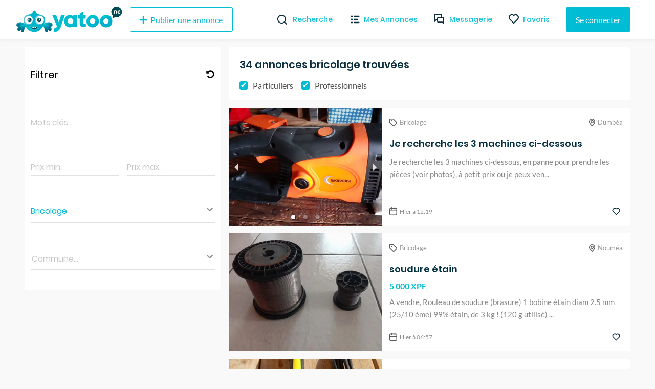

--- FILE ---
content_type: application/javascript; charset=UTF-8
request_url: https://yatoo.nc/_next/static/chunks/70.b3f39c3be36b68a3755b.js
body_size: 3371
content:
(window.webpackJsonp_N_E=window.webpackJsonp_N_E||[]).push([[70],{"9foa":function(e,t){e.exports="/_next/static/images/ico-bon-plan-8ab0f2024c43a9033689adaea72ee5d5.svg"},DNHf:function(e,t,n){"use strict";n.r(t);var i=n("jg1C"),r=n("wHK/"),a=n("Y0uC"),o=(n("5mt/"),n("sidr")),s=n("j/s1"),c=Object(s.d)(a.a).withConfig({displayName:"featuredstyle__FeaturedTopItem",componentId:"sc-17a8euh-0"})([".item{background-color:white;height:100%;border:1px solid #e6eaeb;border-radius:8px;max-width:auto;align-items:stretch;margin:auto;&:hover{cursor:pointer;box-shadow:0 0 10px 0px rgba(0,0,0,0.12);}.media{padding:0;max-width:150px;max-height:125px;height:125px;img{width:100%;height:100%;object-fit:cover;outline:1px solid transparent;border-radius:8px;}}.description{margin:8px 0;display:flex;flex-direction:column;justify-content:space-between;header{display:flex;justify-content:space-between;.date,.location{img{vertical-align:sub;}span{color:#002f3f;margin-left:10px;}}}.body{flex-grow:1;.flex{display:flex;justify-content:space-between;p{margin-bottom:5px;overflow:hidden;white-space:nowrap;text-overflow:ellipsis;&.price{width & > div{margin:0;}}}.title{font-size:16px;font-weight:600;color:#1c354f;margin:8px 0;}.location{display:flex;flex-direction:row;justify-content:flex-end;align-items:center;height:16px;white-space:nowrap;overflow:hidden;text-overflow:ellipsis;color:#595959;flex-shrink:1;overflow:hidden;img{height:15px;width:12px;}span{font-size:13px;padding-left:5px;}}}.flex-col{flex-direction:column;height:100%;}.flex-row{flex-direction:row;align-items:center;flex-wrap:wrap;.wrapper div{margin-top:0;}.wrapper p{margin-bottom:0;}}.desc{margin-top:5px;}}footer{}}}@media only screen and (max-width:580px){}"]),l=Object(s.d)("div").withConfig({displayName:"featuredstyle__FeaturedTopTag",componentId:"sc-17a8euh-1"})(["display:flex;flex-direction:row;justify-content:space-between;align-items:center;color:#00bcd4;height:30px;border:1px solid transparent;border-radius:2px;font-family:'Poppins';font-weight:bold;font-size:12px;background-color:#e4f7fa;span{margin:6px 10px;display:inline-block;}img{height:16px;width:17px;width:unset !important;}"]),d=Object(s.d)("div").withConfig({displayName:"featuredstyle__FeaturedTopWrapper",componentId:"sc-17a8euh-2"})(["background-color:#f1f1f1;border:0px solid;border-radius:8px;margin-bottom:15px;margin-left:-30px;margin-right:-30px;height:140px;&.empty{transition-delay:0.7s;transition-duration:0.2s;height:0px;}&.show{transition-duration:0.2s;height:140px;}.hide-carousel{display:none;}.show-carousel{transition-delay:0.2s;transition-duration:0.2s;display:auto;}.owl-carousel{padding:0 15px;position:relative;top:-35px;margin-top:50px;.owl-nav{position:relative;z-index:1;display:flex;flex-direction:row;justify-content:space-between;margin-top:13px;margin-left:5px;margin-right:5px;button{outline:none;}button :hover{background:none;}}.owl-dots{position:relative;z-index:0;top:-26px;.owl-dot{span{background:#00bcd4;width:5px;height:5px;margin:5px 3px;transition:0.3s;}}.owl-dot.active{span{width:25px;}}}}@media screen and (max-width:767px){margin-left:0;margin-right:0;}"]),p=n("qgM2"),g=n.n(p),h=n("HZcQ"),x=n("0qX7"),m=n("H6hs"),f=n("aZpa"),u=function(e){var t=e.amount;return t>0?Object(i.jsx)(h.h,{children:Object(i.jsx)(x.a,{value:t,displayType:"text",thousandSeparator:" ",renderText:function(e){return Object(i.jsx)(m.a,{mb:0,content:"".concat(e," ").concat(f.a," ")})}})}):""},w=n("mF6F"),b=n("KLFM"),j=n("jvFD"),v=n.n(j),O=n("egu8"),y=n.n(O),C=n("9foa"),k=n.n(C),N=n("1tGQ"),L=function(e){var t=e.data,n=(Object(r.a)(e,["data"]),Object(N.b)().t),s=t.title.substring(0,25)+(t.title.length>25?"...":""),d=t.media,p=t.photos,h=Object(o.f)(d,p,o.e)[0],x=h||{},m=x.contentUrl,f=x.height,j=void 0===f?null:f,O=x.source,C=void 0===O?null:O,L=x.thumbnail,P=x.width,S=void 0===P?null:P,_=L||{},T=_.contentUrl,F=_.height,z=void 0===F?null:F,D=_.source,I=void 0===D?null:D,$=_.width,G=L?T:m,H=L?z:j,U=L?I:C,Y=L?void 0===$?null:$:S;return Object(i.jsx)(c,{children:Object(i.jsxs)(a.c,{className:"item",children:[Object(i.jsx)(a.a,{className:"media",xs:5,children:Object(i.jsxs)("picture",{children:[U,h&&Object(i.jsx)("img",{src:G,alt:"",width:Y,height:H,loading:"lazy"})||Object(i.jsx)("img",{src:g.a,alt:"",loading:"lazy"})]})}),Object(i.jsxs)(a.a,{className:"description",xs:7,children:[Object(i.jsx)("header",{children:Object(i.jsxs)(l,{children:[Object(i.jsx)("img",{src:k.a,alt:"Bon plan"}),Object(i.jsx)("span",{children:n("pro.recommendation").toUpperCase()})]})}),Object(i.jsx)(v.a,{href:"/".concat(w.j,"/").concat(Object(b.g)(t.category),"/").concat(Object(b.g)(t.title),"-").concat(t.sid),children:Object(i.jsx)("div",{className:"body",children:Object(i.jsxs)("div",{className:"flex flex-col",children:[Object(i.jsx)("p",{className:"title",children:s}),Object(i.jsxs)("div",{className:"flex flex-row",children:[Object(i.jsx)("div",{className:"wrapper",children:Object(i.jsx)(u,{amount:t.price})}),Object(i.jsxs)("div",{className:"location",children:[Object(i.jsx)("img",{src:y.a,alt:"Localisation"}),t.town&&Object(i.jsx)("span",{children:t.town})]})]})]})})})]})]})})},P=n("n66V"),S=n("Z4DO");function _(){var e=Object(P.a)(["\n  query featured($category: String, $text: String, $limit: Int) {\n    featured(category: $category, text: $text, limit: $limit) {\n      data {\n        id\n        additionalType\n        title\n        media\n        photos\n        price\n        sid\n        category\n        town\n        description\n        createdAt\n        updatedAt\n        userName\n      }\n      total\n    }\n  }\n"]);return _=function(){return e},e}var T=Object(S.a)(_()),F=n("GBwV"),z=n("LHL8"),D=n("hNT8");function I(e,t){var n=Object.keys(e);if(Object.getOwnPropertySymbols){var i=Object.getOwnPropertySymbols(e);t&&(i=i.filter((function(t){return Object.getOwnPropertyDescriptor(e,t).enumerable}))),n.push.apply(n,i)}return n}function $(e){for(var t=1;t<arguments.length;t++){var n=null!=arguments[t]?arguments[t]:{};t%2?I(Object(n),!0).forEach((function(t){Object(z.a)(e,t,n[t])})):Object.getOwnPropertyDescriptors?Object.defineProperties(e,Object.getOwnPropertyDescriptors(n)):I(Object(n)).forEach((function(t){Object.defineProperty(e,t,Object.getOwnPropertyDescriptor(n,t))}))}return e}var G=n.n(D)()((function(){return Promise.all([n.e(43),n.e(71)]).then(n.t.bind(null,"iYR5",7))}),{ssr:!1,loadableGenerated:{webpack:function(){return["iYR5"]},modules:["../components/ListView/Featured/List/Top/carousel.js -> react-owl-carousel"]}}),H=function(e){return Object(i.jsx)(G,$($({},e),{},{children:e.children}))};t.default=function(e){var t=e.category,n=e.text,a=(Object(r.a)(e,["category","text"]),Object(N.b)().t),o=Object(F.a)(T,{variables:{category:null!==t?a("category.slug."+t):"",text:n,limit:3},ssr:!1}),s=o.data;if(o.error)return null;var c=((s||{}).featured||{}).data,l=void 0===c?[]:c;return Object(i.jsx)(d,{className:0===l.length?"empty":"show",children:l.length>0&&Object(i.jsx)(H,{className:0===l.length?"owl-theme hide-carousel":"owl-theme show-carousel",center:!0,autoplay:!1,loop:!0,nav:!0,dots:!0,responsive:{0:{items:1},580:{items:2},1200:{items:3}},navText:['\n  <svg width="18px" height="14px" viewBox="0 0 16 10" version="1.1" xmlns="http://www.w3.org/2000/svg" xmlns:xlink="http://www.w3.org/1999/xlink">\n    \x3c!-- Generator: Sketch 61 (89581) - https://sketch.com --\x3e\n    <title>arrow</title>\n    <desc>Created with Sketch.</desc>\n    <g id="Site-web" stroke="none" stroke-width="1" fill="none" fill-rule="evenodd">\n        <g id="Yatoo-UI-02.1-Annonce-detail" transform="translate(-105.000000, -371.000000)" fill="#000000">\n            <g id="content" transform="translate(0.000000, 80.000000)">\n                <g id="img" transform="translate(65.000000, 77.000000)">\n                    <g id="1">\n                        <g id="arrows" transform="translate(20.000000, 192.000000)">\n                            <g id="left" transform="translate(27.500000, 27.500000) scale(-1, 1) translate(-27.500000, -27.500000) ">\n                                <g id="arrow" transform="translate(19.000000, 22.000000)">\n                                    <path d="M15.71,4.29411452 L11.71,0.29411452 C11.4563414,0.0404559387 11.086626,-0.0586090188 10.740122,0.0342364597 C10.3936179,0.127081938 10.1229674,0.397732415 10.0301219,0.744236472 C9.93727646,1.09074053 10.0363414,1.46045595 10.29,1.71411452 L12.59,4.00411452 L1,4.00411452 C0.44771525,4.00411452 5.0004445e-13,4.45182977 5.0004445e-13,5.00411452 C5.0004445e-13,5.55639927 0.44771525,6.00411452 1,6.00411452 L12.59,6.00411452 L10.29,8.29411452 C10.1006873,8.48188112 9.99420168,8.73747698 9.99420168,9.00411452 C9.99420168,9.27075206 10.1006873,9.52634792 10.29,9.71411452 C10.4777666,9.90342717 10.7333625,10.0099128 11,10.0099128 C11.2666375,10.0099128 11.5222334,9.90342717 11.71,9.71411452 L15.71,5.71411452 C15.8010406,5.61901081 15.8724056,5.50686584 15.92,5.38411452 C16.020018,5.14065316 16.020018,4.86757588 15.92,4.62411452 C15.8724056,4.5013632 15.8010406,4.38921823 15.71,4.29411452 Z" id="Path"></path>\n                                </g>\n                            </g>\n                        </g>\n                    </g>\n                </g>\n            </g>\n        </g>\n    </g>\n  </svg>\n','\n  <svg width="18px" height="14px" viewBox="0 0 16 10" version="1.1" xmlns="http://www.w3.org/2000/svg" xmlns:xlink="http://www.w3.org/1999/xlink">\n      \x3c!-- Generator: Sketch 61 (89581) - https://sketch.com --\x3e\n      <title>arrow</title>\n      <desc>Created with Sketch.</desc>\n      <g id="Site-web" stroke="none" stroke-width="1" fill="none" fill-rule="evenodd">\n          <g id="Yatoo-UI-02.1-Annonce-detail" transform="translate(-765.000000, -371.000000)" fill="#000000">\n              <g id="content" transform="translate(0.000000, 80.000000)">\n                  <g id="img" transform="translate(65.000000, 77.000000)">\n                      <g id="1">\n                          <g id="arrows" transform="translate(20.000000, 192.000000)">\n                              <g id="right" transform="translate(661.000000, 0.000000)">\n                                  <g id="arrow" transform="translate(19.000000, 22.000000)">\n                                      <path d="M15.71,4.29411452 L11.71,0.29411452 C11.4563414,0.0404559387 11.086626,-0.0586090188 10.740122,0.0342364597 C10.3936179,0.127081938 10.1229674,0.397732415 10.0301219,0.744236472 C9.93727646,1.09074053 10.0363414,1.46045595 10.29,1.71411452 L12.59,4.00411452 L1,4.00411452 C0.44771525,4.00411452 5.0004445e-13,4.45182977 5.0004445e-13,5.00411452 C5.0004445e-13,5.55639927 0.44771525,6.00411452 1,6.00411452 L12.59,6.00411452 L10.29,8.29411452 C10.1006873,8.48188112 9.99420168,8.73747698 9.99420168,9.00411452 C9.99420168,9.27075206 10.1006873,9.52634792 10.29,9.71411452 C10.4777666,9.90342717 10.7333625,10.0099128 11,10.0099128 C11.2666375,10.0099128 11.5222334,9.90342717 11.71,9.71411452 L15.71,5.71411452 C15.8010406,5.61901081 15.8724056,5.50686584 15.92,5.38411452 C16.020018,5.14065316 16.020018,4.86757588 15.92,4.62411452 C15.8724056,4.5013632 15.8010406,4.38921823 15.71,4.29411452 Z" id="Path"></path>\n                                  </g>\n                              </g>\n                          </g>\n                      </g>\n                  </g>\n              </g>\n          </g>\n      </g>\n  </svg>\n'],children:l.map((function(e){return Object(i.jsx)(L,{data:e},e.sid)}))})})}}}]);
//# sourceMappingURL=70.b3f39c3be36b68a3755b.js.map

--- FILE ---
content_type: application/javascript; charset=UTF-8
request_url: https://yatoo.nc/_next/static/chunks/66.3e7b41f82c4646efee2f.js
body_size: 135731
content:
(window.webpackJsonp_N_E=window.webpackJsonp_N_E||[]).push([[66,12,17,18,19,20],{"+a2B":function(e,t){e.exports=function(e){return function(t){return null==e?void 0:e[t]}}},"+aKs":function(e,t){e.exports={srcSet:"/_next/static/images/img-immobilier@2x-100-f2e8297ea758e305f92afad414b3fc04.webp 100w,/_next/static/images/img-immobilier@2x-200-102af147b4a3756786477177d14d94ba.webp 200w,/_next/static/images/img-immobilier@2x-292-dd38d6347f06427f5a1fffb620ff9abb.webp 292w",images:[{path:"/_next/static/images/img-immobilier@2x-100-f2e8297ea758e305f92afad414b3fc04.webp",width:100,height:86},{path:"/_next/static/images/img-immobilier@2x-200-102af147b4a3756786477177d14d94ba.webp",width:200,height:171},{path:"/_next/static/images/img-immobilier@2x-292-dd38d6347f06427f5a1fffb620ff9abb.webp",width:292,height:250}],src:"/_next/static/images/img-immobilier@2x-100-f2e8297ea758e305f92afad414b3fc04.webp",toString:function(){return"/_next/static/images/img-immobilier@2x-100-f2e8297ea758e305f92afad414b3fc04.webp"},placeholder:void 0,width:100,height:86}},"+fUG":function(e,t,n){var r=n("5pfJ"),o=Object.prototype.hasOwnProperty;e.exports=function(e){var t=this.__data__;if(r){var n=t[e];return"__lodash_hash_undefined__"===n?void 0:n}return o.call(t,e)?t[e]:void 0}},"+ooz":function(e,t,n){var r=n("8Zrg"),o=n("kwr2"),i=n("5VYK"),a=n("Coc+"),s=n("LzM7");function c(e){var t=-1,n=null==e?0:e.length;for(this.clear();++t<n;){var r=e[t];this.set(r[0],r[1])}}c.prototype.clear=r,c.prototype.delete=o,c.prototype.get=i,c.prototype.has=a,c.prototype.set=s,e.exports=c},"+tCn":function(e,t,n){var r=n("tQYX");e.exports=function(e){return e===e&&!r(e)}},"/2Cm":function(e,t,n){"use strict";var r=n("tBqf");e.exports=r},"/30y":function(e,t,n){var r=n("Dhk8"),o=n("tLQN");e.exports=function(e){return o(e)&&"[object Arguments]"==r(e)}},"/UTG":function(e,t){e.exports=function(e){var t=[];if(null!=e)for(var n in Object(e))t.push(n);return t}},"/gZt":function(e,t,n){"use strict";Object.defineProperty(t,"__esModule",{value:!0}),t.default=void 0;var r=function(e){if(e&&e.__esModule)return e;if(null===e||"object"!==p(e)&&"function"!==typeof e)return{default:e};var t=d();if(t&&t.has(e))return t.get(e);var n={},r=Object.defineProperty&&Object.getOwnPropertyDescriptor;for(var o in e)if(Object.prototype.hasOwnProperty.call(e,o)){var i=r?Object.getOwnPropertyDescriptor(e,o):null;i&&(i.get||i.set)?Object.defineProperty(n,o,i):n[o]=e[o]}n.default=e,t&&t.set(e,n);return n}(n("ERkP")),o=f(n("IX0r")),i=f(n("TMDA")),a=f(n("abjZ")),s=f(n("QUY1")),c=f(n("jkos")),u=n("C4GJ"),l=n("EjXQ");function f(e){return e&&e.__esModule?e:{default:e}}function d(){if("function"!==typeof WeakMap)return null;var e=new WeakMap;return d=function(){return e},e}function p(e){return(p="function"===typeof Symbol&&"symbol"===typeof Symbol.iterator?function(e){return typeof e}:function(e){return e&&"function"===typeof Symbol&&e.constructor===Symbol&&e!==Symbol.prototype?"symbol":typeof e})(e)}function h(){return(h=Object.assign||function(e){for(var t=1;t<arguments.length;t++){var n=arguments[t];for(var r in n)Object.prototype.hasOwnProperty.call(n,r)&&(e[r]=n[r])}return e}).apply(this,arguments)}function m(e,t){var n=Object.keys(e);if(Object.getOwnPropertySymbols){var r=Object.getOwnPropertySymbols(e);t&&(r=r.filter((function(t){return Object.getOwnPropertyDescriptor(e,t).enumerable}))),n.push.apply(n,r)}return n}function v(e){for(var t=1;t<arguments.length;t++){var n=null!=arguments[t]?arguments[t]:{};t%2?m(Object(n),!0).forEach((function(t){j(e,t,n[t])})):Object.getOwnPropertyDescriptors?Object.defineProperties(e,Object.getOwnPropertyDescriptors(n)):m(Object(n)).forEach((function(t){Object.defineProperty(e,t,Object.getOwnPropertyDescriptor(n,t))}))}return e}function b(e,t){for(var n=0;n<t.length;n++){var r=t[n];r.enumerable=r.enumerable||!1,r.configurable=!0,"value"in r&&(r.writable=!0),Object.defineProperty(e,r.key,r)}}function g(e,t){return(g=Object.setPrototypeOf||function(e,t){return e.__proto__=t,e})(e,t)}function y(e){var t=function(){if("undefined"===typeof Reflect||!Reflect.construct)return!1;if(Reflect.construct.sham)return!1;if("function"===typeof Proxy)return!0;try{return Date.prototype.toString.call(Reflect.construct(Date,[],(function(){}))),!0}catch(e){return!1}}();return function(){var n,r=x(e);if(t){var o=x(this).constructor;n=Reflect.construct(r,arguments,o)}else n=r.apply(this,arguments);return O(this,n)}}function O(e,t){return!t||"object"!==p(t)&&"function"!==typeof t?w(e):t}function w(e){if(void 0===e)throw new ReferenceError("this hasn't been initialised - super() hasn't been called");return e}function x(e){return(x=Object.setPrototypeOf?Object.getPrototypeOf:function(e){return e.__proto__||Object.getPrototypeOf(e)})(e)}function j(e,t,n){return t in e?Object.defineProperty(e,t,{value:n,enumerable:!0,configurable:!0,writable:!0}):e[t]=n,e}var _=function(e){!function(e,t){if("function"!==typeof t&&null!==t)throw new TypeError("Super expression must either be null or a function");e.prototype=Object.create(t&&t.prototype,{constructor:{value:e,writable:!0,configurable:!0}}),t&&g(e,t)}(p,e);var t,n,f,d=y(p);function p(e){var t;!function(e,t){if(!(e instanceof t))throw new TypeError("Cannot call a class as a function")}(this,p),j(w(t=d.call(this,e)),"thumbsRef",void 0),j(w(t),"carouselWrapperRef",void 0),j(w(t),"listRef",void 0),j(w(t),"itemsRef",void 0),j(w(t),"timer",void 0),j(w(t),"animationHandler",void 0),j(w(t),"setThumbsRef",(function(e){t.thumbsRef=e})),j(w(t),"setCarouselWrapperRef",(function(e){t.carouselWrapperRef=e})),j(w(t),"setListRef",(function(e){t.listRef=e})),j(w(t),"setItemsRef",(function(e,n){t.itemsRef||(t.itemsRef=[]),t.itemsRef[n]=e})),j(w(t),"autoPlay",(function(){r.Children.count(t.props.children)<=1||(t.clearAutoPlay(),t.props.autoPlay&&(t.timer=setTimeout((function(){t.increment()}),t.props.interval)))})),j(w(t),"clearAutoPlay",(function(){t.timer&&clearTimeout(t.timer)})),j(w(t),"resetAutoPlay",(function(){t.clearAutoPlay(),t.autoPlay()})),j(w(t),"stopOnHover",(function(){t.setState({isMouseEntered:!0},t.clearAutoPlay)})),j(w(t),"startOnLeave",(function(){t.setState({isMouseEntered:!1},t.autoPlay)})),j(w(t),"isFocusWithinTheCarousel",(function(){return!!t.carouselWrapperRef&&!((0,s.default)().activeElement!==t.carouselWrapperRef&&!t.carouselWrapperRef.contains((0,s.default)().activeElement))})),j(w(t),"navigateWithKeyboard",(function(e){if(t.isFocusWithinTheCarousel()){var n="horizontal"===t.props.axis,r=n?37:38;(n?39:40)===e.keyCode?t.increment():r===e.keyCode&&t.decrement()}})),j(w(t),"updateSizes",(function(){if(t.state.initialized&&t.itemsRef&&0!==t.itemsRef.length){var e="horizontal"===t.props.axis,n=t.itemsRef[0];if(n){var r=e?n.clientWidth:n.clientHeight;t.setState({itemSize:r}),t.thumbsRef&&t.thumbsRef.updateSizes()}}})),j(w(t),"setMountState",(function(){t.setState({hasMount:!0}),t.updateSizes()})),j(w(t),"handleClickItem",(function(e,n){0!==r.Children.count(t.props.children)&&(t.state.cancelClick?t.setState({cancelClick:!1}):(t.props.onClickItem(e,n),e!==t.state.selectedItem&&t.setState({selectedItem:e})))})),j(w(t),"handleOnChange",(function(e,n){r.Children.count(t.props.children)<=1||t.props.onChange(e,n)})),j(w(t),"handleClickThumb",(function(e,n){t.props.onClickThumb(e,n),t.moveTo(e)})),j(w(t),"onSwipeStart",(function(e){t.setState({swiping:!0}),t.props.onSwipeStart(e)})),j(w(t),"onSwipeEnd",(function(e){t.setState({swiping:!1,cancelClick:!1,swipeMovementStarted:!1}),t.props.onSwipeEnd(e),t.clearAutoPlay(),t.state.autoPlay&&t.autoPlay()})),j(w(t),"onSwipeMove",(function(e,n){t.props.onSwipeMove(n);var r=t.props.swipeAnimationHandler(e,t.props,t.state,t.setState.bind(w(t)));return t.setState(v({},r)),!!Object.keys(r).length})),j(w(t),"decrement",(function(){var e=arguments.length>0&&void 0!==arguments[0]?arguments[0]:1;t.moveTo(t.state.selectedItem-("number"===typeof e?e:1))})),j(w(t),"increment",(function(){var e=arguments.length>0&&void 0!==arguments[0]?arguments[0]:1;t.moveTo(t.state.selectedItem+("number"===typeof e?e:1))})),j(w(t),"moveTo",(function(e){if("number"===typeof e){var n=r.Children.count(t.props.children)-1;e<0&&(e=t.props.infiniteLoop?n:0),e>n&&(e=t.props.infiniteLoop?0:n),t.selectItem({selectedItem:e}),t.state.autoPlay&&!1===t.state.isMouseEntered&&t.resetAutoPlay()}})),j(w(t),"onClickNext",(function(){t.increment(1)})),j(w(t),"onClickPrev",(function(){t.decrement(1)})),j(w(t),"onSwipeForward",(function(){t.increment(1),t.props.emulateTouch&&t.setState({cancelClick:!0})})),j(w(t),"onSwipeBackwards",(function(){t.decrement(1),t.props.emulateTouch&&t.setState({cancelClick:!0})})),j(w(t),"changeItem",(function(e){return function(n){(0,u.isKeyboardEvent)(n)&&"Enter"!==n.key||t.moveTo(e)}})),j(w(t),"selectItem",(function(e){t.setState(v({previousItem:t.state.selectedItem},e),(function(){t.setState(t.animationHandler(t.props,t.state))})),t.handleOnChange(e.selectedItem,r.Children.toArray(t.props.children)[e.selectedItem])})),j(w(t),"getInitialImage",(function(){var e=t.props.selectedItem,n=t.itemsRef&&t.itemsRef[e];return(n&&n.getElementsByTagName("img")||[])[0]})),j(w(t),"getVariableItemHeight",(function(e){var n=t.itemsRef&&t.itemsRef[e];if(t.state.hasMount&&n&&n.children.length){var r=n.children[0].getElementsByTagName("img")||[];if(r.length>0){var o=r[0];if(!o.complete){o.addEventListener("load",(function e(){t.forceUpdate(),o.removeEventListener("load",e)}))}}var i=(r[0]||n.children[0]).clientHeight;return i>0?i:null}return null}));var n={initialized:!1,previousItem:e.selectedItem,selectedItem:e.selectedItem,hasMount:!1,isMouseEntered:!1,autoPlay:e.autoPlay,swiping:!1,swipeMovementStarted:!1,cancelClick:!1,itemSize:1,itemListStyle:{},slideStyle:{},selectedStyle:{},prevStyle:{}};return t.animationHandler="function"===typeof e.animationHandler&&e.animationHandler||"fade"===e.animationHandler&&l.fadeAnimationHandler||l.slideAnimationHandler,t.state=v(v({},n),t.animationHandler(e,n)),t}return t=p,(n=[{key:"componentDidMount",value:function(){this.props.children&&this.setupCarousel()}},{key:"componentDidUpdate",value:function(e,t){e.children||!this.props.children||this.state.initialized||this.setupCarousel(),!e.autoFocus&&this.props.autoFocus&&this.forceFocus(),t.swiping&&!this.state.swiping&&this.setState(v({},this.props.stopSwipingHandler(this.props,this.state))),e.selectedItem===this.props.selectedItem&&e.centerMode===this.props.centerMode||(this.updateSizes(),this.moveTo(this.props.selectedItem)),e.autoPlay!==this.props.autoPlay&&(this.props.autoPlay?this.setupAutoPlay():this.destroyAutoPlay(),this.setState({autoPlay:this.props.autoPlay}))}},{key:"componentWillUnmount",value:function(){this.destroyCarousel()}},{key:"setupCarousel",value:function(){var e=this;this.bindEvents(),this.state.autoPlay&&r.Children.count(this.props.children)>1&&this.setupAutoPlay(),this.props.autoFocus&&this.forceFocus(),this.setState({initialized:!0},(function(){var t=e.getInitialImage();t&&!t.complete?t.addEventListener("load",e.setMountState):e.setMountState()}))}},{key:"destroyCarousel",value:function(){this.state.initialized&&(this.unbindEvents(),this.destroyAutoPlay())}},{key:"setupAutoPlay",value:function(){this.autoPlay();var e=this.carouselWrapperRef;this.props.stopOnHover&&e&&(e.addEventListener("mouseenter",this.stopOnHover),e.addEventListener("mouseleave",this.startOnLeave))}},{key:"destroyAutoPlay",value:function(){this.clearAutoPlay();var e=this.carouselWrapperRef;this.props.stopOnHover&&e&&(e.removeEventListener("mouseenter",this.stopOnHover),e.removeEventListener("mouseleave",this.startOnLeave))}},{key:"bindEvents",value:function(){(0,c.default)().addEventListener("resize",this.updateSizes),(0,c.default)().addEventListener("DOMContentLoaded",this.updateSizes),this.props.useKeyboardArrows&&(0,s.default)().addEventListener("keydown",this.navigateWithKeyboard)}},{key:"unbindEvents",value:function(){(0,c.default)().removeEventListener("resize",this.updateSizes),(0,c.default)().removeEventListener("DOMContentLoaded",this.updateSizes);var e=this.getInitialImage();e&&e.removeEventListener("load",this.setMountState),this.props.useKeyboardArrows&&(0,s.default)().removeEventListener("keydown",this.navigateWithKeyboard)}},{key:"forceFocus",value:function(){var e;null===(e=this.carouselWrapperRef)||void 0===e||e.focus()}},{key:"renderItems",value:function(e){var t=this;return this.props.children?r.Children.map(this.props.children,(function(n,o){var a=o===t.state.selectedItem,s=o===t.state.previousItem,c=a&&t.state.selectedStyle||s&&t.state.prevStyle||t.state.slideStyle||{};t.props.centerMode&&"horizontal"===t.props.axis&&(c=v(v({},c),{},{minWidth:t.props.centerSlidePercentage+"%"})),t.state.swiping&&t.state.swipeMovementStarted&&(c=v(v({},c),{},{pointerEvents:"none"}));var u={ref:function(e){return t.setItemsRef(e,o)},key:"itemKey"+o+(e?"clone":""),className:i.default.ITEM(!0,o===t.state.selectedItem,o===t.state.previousItem),onClick:t.handleClickItem.bind(t,o,n),style:c};return r.default.createElement("li",u,t.props.renderItem(n,{isSelected:o===t.state.selectedItem,isPrevious:o===t.state.previousItem}))})):[]}},{key:"renderControls",value:function(){var e=this,t=this.props,n=t.showIndicators,o=t.labels,i=t.renderIndicator,a=t.children;return n?r.default.createElement("ul",{className:"control-dots"},r.Children.map(a,(function(t,n){return i&&i(e.changeItem(n),n===e.state.selectedItem,n,o.item)}))):null}},{key:"renderStatus",value:function(){return this.props.showStatus?r.default.createElement("p",{className:"carousel-status"},this.props.statusFormatter(this.state.selectedItem+1,r.Children.count(this.props.children))):null}},{key:"renderThumbs",value:function(){return this.props.showThumbs&&this.props.children&&0!==r.Children.count(this.props.children)?r.default.createElement(a.default,{ref:this.setThumbsRef,onSelectItem:this.handleClickThumb,selectedItem:this.state.selectedItem,transitionTime:this.props.transitionTime,thumbWidth:this.props.thumbWidth,labels:this.props.labels,emulateTouch:this.props.emulateTouch},this.props.renderThumbs(this.props.children)):null}},{key:"render",value:function(){var e=this;if(!this.props.children||0===r.Children.count(this.props.children))return null;var t=this.props.swipeable&&r.Children.count(this.props.children)>1,n="horizontal"===this.props.axis,a=this.props.showArrows&&r.Children.count(this.props.children)>1,s=a&&(this.state.selectedItem>0||this.props.infiniteLoop)||!1,c=a&&(this.state.selectedItem<r.Children.count(this.props.children)-1||this.props.infiniteLoop)||!1,u=this.renderItems(!0),l=u.shift(),f=u.pop(),d={className:i.default.SLIDER(!0,this.state.swiping),onSwipeMove:this.onSwipeMove,onSwipeStart:this.onSwipeStart,onSwipeEnd:this.onSwipeEnd,style:this.state.itemListStyle,tolerance:this.props.swipeScrollTolerance},p={};if(n){if(d.onSwipeLeft=this.onSwipeForward,d.onSwipeRight=this.onSwipeBackwards,this.props.dynamicHeight){var m=this.getVariableItemHeight(this.state.selectedItem);p.height=m||"auto"}}else d.onSwipeUp="natural"===this.props.verticalSwipe?this.onSwipeBackwards:this.onSwipeForward,d.onSwipeDown="natural"===this.props.verticalSwipe?this.onSwipeForward:this.onSwipeBackwards,d.style=v(v({},d.style),{},{height:this.state.itemSize}),p.height=this.state.itemSize;return r.default.createElement("div",{"aria-label":this.props.ariaLabel,className:i.default.ROOT(this.props.className),ref:this.setCarouselWrapperRef,tabIndex:this.props.useKeyboardArrows?0:void 0},r.default.createElement("div",{className:i.default.CAROUSEL(!0),style:{width:this.props.width}},this.renderControls(),this.props.renderArrowPrev(this.onClickPrev,s,this.props.labels.leftArrow),r.default.createElement("div",{className:i.default.WRAPPER(!0,this.props.axis),style:p},t?r.default.createElement(o.default,h({tagName:"ul",innerRef:this.setListRef},d,{allowMouseEvents:this.props.emulateTouch}),this.props.infiniteLoop&&f,this.renderItems(),this.props.infiniteLoop&&l):r.default.createElement("ul",{className:i.default.SLIDER(!0,this.state.swiping),ref:function(t){return e.setListRef(t)},style:this.state.itemListStyle||{}},this.props.infiniteLoop&&f,this.renderItems(),this.props.infiniteLoop&&l)),this.props.renderArrowNext(this.onClickNext,c,this.props.labels.rightArrow),this.renderStatus()),this.renderThumbs())}}])&&b(t.prototype,n),f&&b(t,f),p}(r.default.Component);t.default=_,j(_,"displayName","Carousel"),j(_,"defaultProps",{ariaLabel:void 0,axis:"horizontal",centerSlidePercentage:80,interval:3e3,labels:{leftArrow:"previous slide / item",rightArrow:"next slide / item",item:"slide item"},onClickItem:u.noop,onClickThumb:u.noop,onChange:u.noop,onSwipeStart:function(){},onSwipeEnd:function(){},onSwipeMove:function(){return!1},preventMovementUntilSwipeScrollTolerance:!1,renderArrowPrev:function(e,t,n){return r.default.createElement("button",{type:"button","aria-label":n,className:i.default.ARROW_PREV(!t),onClick:e})},renderArrowNext:function(e,t,n){return r.default.createElement("button",{type:"button","aria-label":n,className:i.default.ARROW_NEXT(!t),onClick:e})},renderIndicator:function(e,t,n,o){return r.default.createElement("li",{className:i.default.DOT(t),onClick:e,onKeyDown:e,value:n,key:n,role:"button",tabIndex:0,"aria-label":"".concat(o," ").concat(n+1)})},renderItem:function(e){return e},renderThumbs:function(e){var t=r.Children.map(e,(function(e){var t=e;if("img"!==e.type&&(t=r.Children.toArray(e.props.children).find((function(e){return"img"===e.type}))),t)return t}));return 0===t.filter((function(e){return e})).length?(console.warn("No images found! Can't build the thumb list without images. If you don't need thumbs, set showThumbs={false} in the Carousel. Note that it's not possible to get images rendered inside custom components. More info at https://github.com/leandrowd/react-responsive-carousel/blob/master/TROUBLESHOOTING.md"),[]):t},statusFormatter:u.defaultStatusFormatter,selectedItem:0,showArrows:!0,showIndicators:!0,showStatus:!0,showThumbs:!0,stopOnHover:!0,swipeScrollTolerance:5,swipeable:!0,transitionTime:350,verticalSwipe:"standard",width:"100%",animationHandler:"slide",swipeAnimationHandler:l.slideSwipeAnimationHandler,stopSwipingHandler:l.slideStopSwipingHandler})},"/iLo":function(e,t,n){var r=n("6I2w"),o=n("SU8Q"),i=n("T6vp"),a=i&&i.isSet,s=a?o(a):r;e.exports=s},"/wCD":function(e,t,n){var r=n("TAtK")(Object.getPrototypeOf,Object);e.exports=r},"0+aC":function(e,t,n){var r=n("pFSi");e.exports=function(e){var t=r(e,(function(e){return 500===n.size&&n.clear(),e})),n=t.cache;return t}},"0ECu":function(e,t,n){var r=n("+a2B")({"\xc0":"A","\xc1":"A","\xc2":"A","\xc3":"A","\xc4":"A","\xc5":"A","\xe0":"a","\xe1":"a","\xe2":"a","\xe3":"a","\xe4":"a","\xe5":"a","\xc7":"C","\xe7":"c","\xd0":"D","\xf0":"d","\xc8":"E","\xc9":"E","\xca":"E","\xcb":"E","\xe8":"e","\xe9":"e","\xea":"e","\xeb":"e","\xcc":"I","\xcd":"I","\xce":"I","\xcf":"I","\xec":"i","\xed":"i","\xee":"i","\xef":"i","\xd1":"N","\xf1":"n","\xd2":"O","\xd3":"O","\xd4":"O","\xd5":"O","\xd6":"O","\xd8":"O","\xf2":"o","\xf3":"o","\xf4":"o","\xf5":"o","\xf6":"o","\xf8":"o","\xd9":"U","\xda":"U","\xdb":"U","\xdc":"U","\xf9":"u","\xfa":"u","\xfb":"u","\xfc":"u","\xdd":"Y","\xfd":"y","\xff":"y","\xc6":"Ae","\xe6":"ae","\xde":"Th","\xfe":"th","\xdf":"ss","\u0100":"A","\u0102":"A","\u0104":"A","\u0101":"a","\u0103":"a","\u0105":"a","\u0106":"C","\u0108":"C","\u010a":"C","\u010c":"C","\u0107":"c","\u0109":"c","\u010b":"c","\u010d":"c","\u010e":"D","\u0110":"D","\u010f":"d","\u0111":"d","\u0112":"E","\u0114":"E","\u0116":"E","\u0118":"E","\u011a":"E","\u0113":"e","\u0115":"e","\u0117":"e","\u0119":"e","\u011b":"e","\u011c":"G","\u011e":"G","\u0120":"G","\u0122":"G","\u011d":"g","\u011f":"g","\u0121":"g","\u0123":"g","\u0124":"H","\u0126":"H","\u0125":"h","\u0127":"h","\u0128":"I","\u012a":"I","\u012c":"I","\u012e":"I","\u0130":"I","\u0129":"i","\u012b":"i","\u012d":"i","\u012f":"i","\u0131":"i","\u0134":"J","\u0135":"j","\u0136":"K","\u0137":"k","\u0138":"k","\u0139":"L","\u013b":"L","\u013d":"L","\u013f":"L","\u0141":"L","\u013a":"l","\u013c":"l","\u013e":"l","\u0140":"l","\u0142":"l","\u0143":"N","\u0145":"N","\u0147":"N","\u014a":"N","\u0144":"n","\u0146":"n","\u0148":"n","\u014b":"n","\u014c":"O","\u014e":"O","\u0150":"O","\u014d":"o","\u014f":"o","\u0151":"o","\u0154":"R","\u0156":"R","\u0158":"R","\u0155":"r","\u0157":"r","\u0159":"r","\u015a":"S","\u015c":"S","\u015e":"S","\u0160":"S","\u015b":"s","\u015d":"s","\u015f":"s","\u0161":"s","\u0162":"T","\u0164":"T","\u0166":"T","\u0163":"t","\u0165":"t","\u0167":"t","\u0168":"U","\u016a":"U","\u016c":"U","\u016e":"U","\u0170":"U","\u0172":"U","\u0169":"u","\u016b":"u","\u016d":"u","\u016f":"u","\u0171":"u","\u0173":"u","\u0174":"W","\u0175":"w","\u0176":"Y","\u0177":"y","\u0178":"Y","\u0179":"Z","\u017b":"Z","\u017d":"Z","\u017a":"z","\u017c":"z","\u017e":"z","\u0132":"IJ","\u0133":"ij","\u0152":"Oe","\u0153":"oe","\u0149":"'n","\u017f":"s"});e.exports=r},"0Ocv":function(e,t){e.exports=function(e,t,n){var r=-1,o=e.length;t<0&&(t=-t>o?0:o+t),(n=n>o?o:n)<0&&(n+=o),o=t>n?0:n-t>>>0,t>>>=0;for(var i=Array(o);++r<o;)i[r]=e[r+t];return i}},"0Sbd":function(e,t,n){"use strict";Object.defineProperty(t,"__esModule",{value:!0}),t.ic_verified_user=void 0;t.ic_verified_user={viewBox:"0 0 24 24",children:[{name:"path",attribs:{d:"M12 1L3 5v6c0 5.55 3.84 10.74 9 12 5.16-1.26 9-6.45 9-12V5l-9-4zm-2 16l-4-4 1.41-1.41L10 14.17l6.59-6.59L18 9l-8 8z"}}]}},"0Ss3":function(e,t){e.exports=function(e,t){return function(n){return null!=n&&(n[e]===t&&(void 0!==t||e in Object(n)))}}},"0iyY":function(e,t,n){var r=n("SJvO"),o=n("BlJA");e.exports=function(e){return null==e?[]:r(e,o(e))}},"0qX7":function(e,t,n){"use strict";var r=n("ERkP"),o=n.n(r);function i(){}function a(e){return!!(e||"").match(/\d/)}function s(e){return null===e||void 0===e}function c(e){return e.replace(/[-[\]/{}()*+?.\\^$|]/g,"\\$&")}function u(e,t){void 0===t&&(t=!0);var n="-"===e[0],r=n&&t,o=(e=e.replace("-","")).split(".");return{beforeDecimal:o[0],afterDecimal:o[1]||"",hasNagation:n,addNegation:r}}function l(e,t,n){for(var r="",o=n?"0":"",i=0;i<=t-1;i++)r+=e[i]||o;return r}function f(e,t){return Array(t+1).join(e)}function d(e,t){if(e.value=e.value,null!==e){if(e.createTextRange){var n=e.createTextRange();return n.move("character",t),n.select(),!0}return e.selectionStart||0===e.selectionStart?(e.focus(),e.setSelectionRange(t,t),!0):(e.focus(),!1)}}function p(e,t,n){return Math.min(Math.max(e,t),n)}function h(e){return Math.max(e.selectionStart,e.selectionEnd)}var m={displayType:"input",decimalSeparator:".",thousandsGroupStyle:"thousand",fixedDecimalScale:!1,prefix:"",suffix:"",allowNegative:!0,allowEmptyFormatting:!1,allowLeadingZeros:!1,isNumericString:!1,type:"text",onValueChange:i,onChange:i,onKeyDown:i,onMouseUp:i,onFocus:i,onBlur:i,isAllowed:function(){return!0}},v=function(e){function t(t){e.call(this,t);var n=t.defaultValue;this.validateProps();var r=this.formatValueProp(n);this.state={value:r,numAsString:this.removeFormatting(r),mounted:!1},this.selectionBeforeInput={selectionStart:0,selectionEnd:0},this.onChange=this.onChange.bind(this),this.onKeyDown=this.onKeyDown.bind(this),this.onMouseUp=this.onMouseUp.bind(this),this.onFocus=this.onFocus.bind(this),this.onBlur=this.onBlur.bind(this)}return e&&(t.__proto__=e),t.prototype=Object.create(e&&e.prototype),t.prototype.constructor=t,t.prototype.componentDidMount=function(){this.setState({mounted:!0})},t.prototype.componentDidUpdate=function(e){this.updateValueIfRequired(e)},t.prototype.componentWillUnmount=function(){clearTimeout(this.focusTimeout),clearTimeout(this.caretPositionTimeout)},t.prototype.updateValueIfRequired=function(e){var t=this,n=t.props,r=t.state,o=t.focusedElm,i=r.value,a=r.numAsString;if(void 0===a&&(a=""),e!==n){this.validateProps();var c=this.formatNumString(a),u=s(n.value)?c:this.formatValueProp(),l=this.removeFormatting(u),f=parseFloat(l),d=parseFloat(a);(isNaN(f)&&isNaN(d)||f===d)&&c===i&&(null!==o||u===i)||this.updateValue({formattedValue:u,numAsString:l,input:o,source:"prop",event:null})}},t.prototype.getFloatString=function(e){void 0===e&&(e="");var t=this.props.decimalScale,n=this.getSeparators().decimalSeparator,r=this.getNumberRegex(!0),o="-"===e[0];o&&(e=e.replace("-","")),n&&0===t&&(e=e.split(n)[0]);var i=(e=(e.match(r)||[]).join("").replace(n,".")).indexOf(".");return-1!==i&&(e=e.substring(0,i)+"."+e.substring(i+1,e.length).replace(new RegExp(c(n),"g"),"")),o&&(e="-"+e),e},t.prototype.getNumberRegex=function(e,t){var n=this.props,r=n.format,o=n.decimalScale,i=n.customNumerals,a=this.getSeparators().decimalSeparator;return new RegExp("[0-9"+(i?i.join(""):"")+"]"+(!a||0===o||t||r?"":"|"+c(a)),e?"g":void 0)},t.prototype.getSeparators=function(){var e=this.props.decimalSeparator,t=this.props,n=t.thousandSeparator,r=t.allowedDecimalSeparators;return!0===n&&(n=","),r||(r=[e,"."]),{decimalSeparator:e,thousandSeparator:n,allowedDecimalSeparators:r}},t.prototype.getMaskAtIndex=function(e){var t=this.props.mask;return void 0===t&&(t=" "),"string"===typeof t?t:t[e]||" "},t.prototype.getValueObject=function(e,t){var n=parseFloat(t);return{formattedValue:e,value:t,floatValue:isNaN(n)?void 0:n}},t.prototype.validateProps=function(){var e=this.props.mask,t=this.getSeparators(),n=t.decimalSeparator,r=t.thousandSeparator;if(n===r)throw new Error("\n          Decimal separator can't be same as thousand separator.\n          thousandSeparator: "+r+' (thousandSeparator = {true} is same as thousandSeparator = ",")\n          decimalSeparator: '+n+" (default value for decimalSeparator is .)\n       ");if(e&&("string"===e?e:e.toString()).match(/\d/g))throw new Error("\n          Mask "+e+" should not contain numeric character;\n        ")},t.prototype.setPatchedCaretPosition=function(e,t,n){d(e,t),this.caretPositionTimeout=setTimeout((function(){e.value===n&&d(e,t)}),0)},t.prototype.correctCaretPosition=function(e,t,n){var r=this.props,o=r.prefix,i=r.suffix,s=r.format;if(""===e)return 0;if(t=p(t,0,e.length),!s){var c="-"===e[0];return p(t,o.length+(c?1:0),e.length-i.length)}if("function"===typeof s)return t;if("#"===s[t]&&a(e[t]))return t;if("#"===s[t-1]&&a(e[t-1]))return t;var u=s.indexOf("#");t=p(t,u,s.lastIndexOf("#")+1);for(var l=s.substring(t,s.length).indexOf("#"),f=t,d=t+(-1===l?0:l);f>u&&("#"!==s[f]||!a(e[f]));)f-=1;return!a(e[d])||"left"===n&&t!==u||t-f<d-t?a(e[f])?f+1:f:d},t.prototype.getCaretPosition=function(e,t,n){var r,o,i=this.props.format,a=this.state.value,s=this.getNumberRegex(!0),c=(e.match(s)||[]).join(""),u=(t.match(s)||[]).join("");for(r=0,o=0;o<n;o++){var l=e[o]||"",f=t[r]||"";if((l.match(s)||l===f)&&("0"!==l||!f.match(s)||"0"===f||c.length===u.length)){for(;l!==t[r]&&r<t.length;)r++;r++}}return"string"!==typeof i||a||(r=t.length),r=this.correctCaretPosition(t,r)},t.prototype.removePrefixAndSuffix=function(e){var t=this.props,n=t.format,r=t.prefix,o=t.suffix;if(!n&&e){var i="-"===e[0];i&&(e=e.substring(1,e.length));var a=(e=r&&0===e.indexOf(r)?e.substring(r.length,e.length):e).lastIndexOf(o);e=o&&-1!==a&&a===e.length-o.length?e.substring(0,a):e,i&&(e="-"+e)}return e},t.prototype.removePatternFormatting=function(e){for(var t=this.props.format.split("#").filter((function(e){return""!==e})),n=0,r="",o=0,i=t.length;o<=i;o++){var a=t[o]||"",s=o===i?e.length:e.indexOf(a,n);if(-1===s){r=e;break}r+=e.substring(n,s),n=s+a.length}return(r.match(this.getNumberRegex(!0))||[]).join("")},t.prototype.removeFormatting=function(e){var t=this.props,n=t.format,r=t.removeFormatting;return e?(n?e="string"===typeof n?this.removePatternFormatting(e):"function"===typeof r?r(e):(e.match(this.getNumberRegex(!0))||[]).join(""):(e=this.removePrefixAndSuffix(e),e=this.getFloatString(e)),e):e},t.prototype.formatWithPattern=function(e){for(var t=this.props.format,n=0,r=t.split(""),o=0,i=t.length;o<i;o++)"#"===t[o]&&(r[o]=e[n]||this.getMaskAtIndex(n),n+=1);return r.join("")},t.prototype.formatAsNumber=function(e){var t=this.props,n=t.decimalScale,r=t.fixedDecimalScale,o=t.prefix,i=t.suffix,a=t.allowNegative,s=t.thousandsGroupStyle,c=this.getSeparators(),f=c.thousandSeparator,d=c.decimalSeparator,p=-1!==e.indexOf(".")||n&&r,h=u(e,a),m=h.beforeDecimal,v=h.afterDecimal,b=h.addNegation;return void 0!==n&&(v=l(v,n,r)),f&&(m=function(e,t,n){var r=function(e){switch(e){case"lakh":return/(\d+?)(?=(\d\d)+(\d)(?!\d))(\.\d+)?/g;case"wan":return/(\d)(?=(\d{4})+(?!\d))/g;case"thousand":default:return/(\d)(?=(\d{3})+(?!\d))/g}}(n),o=e.search(/[1-9]/);return o=-1===o?e.length:o,e.substring(0,o)+e.substring(o,e.length).replace(r,"$1"+t)}(m,f,s)),o&&(m=o+m),i&&(v+=i),b&&(m="-"+m),e=m+(p&&d||"")+v},t.prototype.formatNumString=function(e){void 0===e&&(e="");var t=this.props,n=t.format,r=t.allowEmptyFormatting,o=t.customNumerals,i=e;if(o&&10===o.length){var a=new RegExp("["+o.join("")+"]","g");i=e.replace(a,(function(e){return o.indexOf(e).toString()}))}return i=""!==e||r?"-"!==e||n?"string"===typeof n?this.formatWithPattern(i):"function"===typeof n?n(i):this.formatAsNumber(i):"-":""},t.prototype.formatValueProp=function(e){var t=this.props,n=t.format,r=t.decimalScale,o=t.fixedDecimalScale,i=t.allowEmptyFormatting,a=this.props,c=a.value,d=a.isNumericString,p=!(c=s(c)?e:c)&&0!==c;return p&&i&&(c=""),p&&!i?"":("number"===typeof c&&(c=function(e){var t="-"===(e+="")[0]?"-":"";t&&(e=e.substring(1));var n=e.split(/[eE]/g),r=n[0],o=n[1];if(!(o=Number(o)))return t+r;var i=1+o,a=(r=r.replace(".","")).length;return i<0?r="0."+f("0",Math.abs(i))+r:i>=a?r+=f("0",i-a):r=(r.substring(0,i)||"0")+"."+r.substring(i),t+r}(c),d=!0),"Infinity"===c&&d&&(c=""),d&&!n&&"number"===typeof r&&(c=function(e,t,n){if(-1!==["","-"].indexOf(e))return e;var r=-1!==e.indexOf(".")&&t,o=u(e),i=o.beforeDecimal,a=o.afterDecimal,s=o.hasNagation,c=parseFloat("0."+(a||"0")),f=(a.length<=t?"0."+a:c.toFixed(t)).split(".");return(s?"-":"")+i.split("").reverse().reduce((function(e,t,n){return e.length>n?(Number(e[0])+Number(t)).toString()+e.substring(1,e.length):t+e}),f[0])+(r?".":"")+l(f[1]||"",Math.min(t,a.length),n)}(c,r,o)),d?this.formatNumString(c):this.formatInput(c))},t.prototype.formatNegation=function(e){void 0===e&&(e="");var t=this.props.allowNegative,n=new RegExp("(-)"),r=new RegExp("(-)(.)*(-)"),o=n.test(e),i=r.test(e);return e=e.replace(/-/g,""),o&&!i&&t&&(e="-"+e),e},t.prototype.formatInput=function(e){return void 0===e&&(e=""),this.props.format||(e=this.removePrefixAndSuffix(e),e=this.formatNegation(e)),e=this.removeFormatting(e),this.formatNumString(e)},t.prototype.isCharacterAFormat=function(e,t){var n=this.props,r=n.format,o=n.prefix,i=n.suffix,a=n.decimalScale,s=n.fixedDecimalScale,c=this.getSeparators().decimalSeparator;return"string"===typeof r&&"#"!==r[e]||!(r||!(e<o.length||e>=t.length-i.length||a&&s&&t[e]===c))},t.prototype.correctInputValue=function(e,t,n){var r=this,o=this.props,i=o.format,a=o.allowNegative,s=o.prefix,c=o.suffix,l=o.decimalScale,f=this.getSeparators(),d=f.allowedDecimalSeparators,p=f.decimalSeparator,h=this.state.numAsString||"",m=this.selectionBeforeInput,v=m.selectionStart,b=m.selectionEnd,g=function(e,t){for(var n=0,r=0,o=e.length,i=t.length;e[n]===t[n]&&n<o;)n++;for(;e[o-1-r]===t[i-1-r]&&i-r>n&&o-r>n;)r++;return{start:n,end:o-r}}(t,n),y=g.start,O=g.end;if(!i&&y===O&&-1!==d.indexOf(n[v])){var w=0===l?"":p;return n.substr(0,v)+w+n.substr(v+1,n.length)}var x=i?0:s.length,j=t.length-(i?0:c.length);if(n.length>t.length||!n.length||y===O||0===v&&b===t.length||0===y&&O===t.length||v===x&&b===j)return n;var _=t.substr(y,O-y);if(!![].concat(_).find((function(e,n){return r.isCharacterAFormat(n+y,t)}))){var S=t.substr(y),E={},k=[];[].concat(S).forEach((function(e,n){r.isCharacterAFormat(n+y,t)?E[n]=e:n>_.length-1&&k.push(e)})),Object.keys(E).forEach((function(e){k.length>e?k.splice(e,0,E[e]):k.push(E[e])})),n=t.substr(0,y)+k.join("")}if(!i){var C=this.removeFormatting(n),P=u(C,a),T=P.beforeDecimal,A=P.afterDecimal,F=P.addNegation,M=e<n.indexOf(p)+1;if(C.length<h.length&&M&&""===T&&!parseFloat(A))return F?"-":""}return n},t.prototype.updateValue=function(e){var t=e.formattedValue,n=e.input,r=e.setCaretPosition;void 0===r&&(r=!0);var o=e.source,i=e.event,a=e.numAsString,s=e.caretPos,c=this.props.onValueChange,u=this.state.value;if(n){if(void 0===s&&r){var l=e.inputValue||n.value,f=h(n);n.value=t,s=this.getCaretPosition(l,t,f)}n.value=t,r&&this.setPatchedCaretPosition(n,s,t)}void 0===a&&(a=this.removeFormatting(t)),t!==u&&(this.setState({value:t,numAsString:a}),c(this.getValueObject(t,a),{event:i,source:o}))},t.prototype.onChange=function(e){var t=e.target,n=t.value,r=this.state,o=this.props,i=o.isAllowed,a=r.value||"",s=h(t);n=this.correctInputValue(s,a,n);var c=this.formatInput(n)||"",u=this.removeFormatting(c),l=i(this.getValueObject(c,u));l||(c=a),this.updateValue({formattedValue:c,numAsString:u,inputValue:n,input:t,event:e,source:"event"}),l&&o.onChange(e)},t.prototype.onBlur=function(e){var t=this.props,n=this.state,r=t.format,o=t.onBlur,i=t.allowLeadingZeros,a=n.numAsString,s=n.value;if(this.focusedElm=null,clearTimeout(this.focusTimeout),clearTimeout(this.caretPositionTimeout),!r){isNaN(parseFloat(a))&&(a=""),i||(a=function(e){if(!e)return e;var t="-"===e[0];t&&(e=e.substring(1,e.length));var n=e.split("."),r=n[0].replace(/^0+/,"")||"0",o=n[1]||"";return(t?"-":"")+r+(o?"."+o:"")}(a));var c=this.formatNumString(a);if(c!==s)return this.updateValue({formattedValue:c,numAsString:a,input:e.target,setCaretPosition:!1,event:e,source:"event"}),void o(e)}o(e)},t.prototype.onKeyDown=function(e){var t,n=e.target,r=e.key,o=n.selectionStart,i=n.selectionEnd,a=n.value;void 0===a&&(a="");var s=this.props,c=s.decimalScale,u=s.fixedDecimalScale,l=s.prefix,f=s.suffix,d=s.format,p=s.onKeyDown,h=void 0!==c&&u,m=this.getNumberRegex(!1,h),v=new RegExp("-"),b="string"===typeof d;if(this.selectionBeforeInput={selectionStart:o,selectionEnd:i},"ArrowLeft"===r||"Backspace"===r?t=o-1:"ArrowRight"===r?t=o+1:"Delete"===r&&(t=o),void 0!==t&&o===i){var g=t,y=b?d.indexOf("#"):l.length,O=b?d.lastIndexOf("#")+1:a.length-f.length;if("ArrowLeft"===r||"ArrowRight"===r){var w="ArrowLeft"===r?"left":"right";g=this.correctCaretPosition(a,t,w)}else if("Delete"!==r||m.test(a[t])||v.test(a[t])){if("Backspace"===r&&!m.test(a[t]))if(o<=y+1&&"-"===a[0]&&"undefined"===typeof d){var x=a.substring(1);this.updateValue({formattedValue:x,caretPos:g,input:n,event:e,source:"event"})}else if(!v.test(a[t])){for(;!m.test(a[g-1])&&g>y;)g--;g=this.correctCaretPosition(a,g,"left")}}else for(;!m.test(a[g])&&g<O;)g++;(g!==t||t<y||t>O)&&(e.preventDefault(),this.setPatchedCaretPosition(n,g,a)),e.isUnitTestRun&&this.setPatchedCaretPosition(n,g,a),p(e)}else p(e)},t.prototype.onMouseUp=function(e){var t=e.target,n=t.selectionStart,r=t.selectionEnd,o=t.value;if(void 0===o&&(o=""),n===r){var i=this.correctCaretPosition(o,n);i!==n&&this.setPatchedCaretPosition(t,i,o)}this.props.onMouseUp(e)},t.prototype.onFocus=function(e){var t=this;e.persist(),this.focusedElm=e.target,this.focusTimeout=setTimeout((function(){var n=e.target,r=n.selectionStart,o=n.selectionEnd,i=n.value;void 0===i&&(i="");var a=t.correctCaretPosition(i,r);a===r||0===r&&o===i.length||t.setPatchedCaretPosition(n,a,i),t.props.onFocus(e)}),0)},t.prototype.render=function(){var e=this.props,t=e.type,n=e.displayType,r=e.customInput,i=e.renderText,a=e.getInputRef,s=e.format,c=(e.thousandSeparator,e.decimalSeparator,e.allowedDecimalSeparators,e.thousandsGroupStyle,e.decimalScale,e.fixedDecimalScale,e.prefix,e.suffix,e.removeFormatting,e.mask,e.defaultValue,e.isNumericString,e.allowNegative,e.allowEmptyFormatting,e.allowLeadingZeros,e.onValueChange,e.isAllowed,e.customNumerals,e.onChange,e.onKeyDown,e.onMouseUp,e.onFocus,e.onBlur,e.value,function(e,t){var n={};for(var r in e)Object.prototype.hasOwnProperty.call(e,r)&&-1===t.indexOf(r)&&(n[r]=e[r]);return n}(e,["type","displayType","customInput","renderText","getInputRef","format","thousandSeparator","decimalSeparator","allowedDecimalSeparators","thousandsGroupStyle","decimalScale","fixedDecimalScale","prefix","suffix","removeFormatting","mask","defaultValue","isNumericString","allowNegative","allowEmptyFormatting","allowLeadingZeros","onValueChange","isAllowed","customNumerals","onChange","onKeyDown","onMouseUp","onFocus","onBlur","value"])),u=this.state,l=u.value,f=u.mounted&&function(e){return e||"undefined"!==typeof navigator&&!(navigator.platform&&/iPhone|iPod/.test(navigator.platform))}(s)?"numeric":void 0,d=Object.assign({inputMode:f},c,{type:t,value:l,onChange:this.onChange,onKeyDown:this.onKeyDown,onMouseUp:this.onMouseUp,onFocus:this.onFocus,onBlur:this.onBlur});if("text"===n)return i?i(l,c)||null:o.a.createElement("span",Object.assign({},c,{ref:a}),l);if(r){var p=r;return o.a.createElement(p,Object.assign({},d,{ref:a}))}return o.a.createElement("input",Object.assign({},d,{ref:a}))},t}(o.a.Component);v.defaultProps=m,t.a=v},"1EDM":function(e,t,n){var r=n("EI7Z"),o=n("CEyS"),i=n("i7nn"),a=n("Ypsa");e.exports=function(e){return i(e)?r(a(e)):o(e)}},"1mr4":function(e,t,n){var r=n("SJov"),o=n("z+TE");e.exports=function(e,t){return null!=e&&o(e,t,r)}},"1te2":function(e,t,n){"use strict";var r=n("TqRt");t.__esModule=!0,t.default=s;var o=r(n("LycG")),i=/\$\{\s*(\w+)\s*\}/g,a=function(e){return function(t){return e.replace(i,(function(e,n){return(0,o.default)(t[n])}))}};function s(e,t,n,r){var o=this;this.name="ValidationError",this.value=t,this.path=n,this.type=r,this.errors=[],this.inner=[],e&&[].concat(e).forEach((function(e){o.errors=o.errors.concat(e.errors||e),e.inner&&(o.inner=o.inner.concat(e.inner.length?e.inner:e))})),this.message=this.errors.length>1?this.errors.length+" errors occurred":this.errors[0],Error.captureStackTrace&&Error.captureStackTrace(this,s)}s.prototype=Object.create(Error.prototype),s.prototype.constructor=s,s.isError=function(e){return e&&"ValidationError"===e.name},s.formatError=function(e,t){"string"===typeof e&&(e=a(e));var n=function(t){return t.path=t.label||t.path||"this","function"===typeof e?e(t):e};return 1===arguments.length?n:n(t)},e.exports=t.default},"1vCq":function(e,t,n){"use strict";(function(e){var r=n("fw2E"),o="object"==typeof exports&&exports&&!exports.nodeType&&exports,i=o&&"object"==typeof e&&e&&!e.nodeType&&e,a=i&&i.exports===o?r.a.Buffer:void 0,s=a?a.allocUnsafe:void 0;t.a=function(e,t){if(t)return e.slice();var n=e.length,r=s?s(n):new e.constructor(n);return e.copy(r),r}}).call(this,n("EwmA")(e))},"22Yw":function(e,t,n){"use strict";Object.defineProperty(t,"__esModule",{value:!0}),t.ToastController=void 0;var r,o=Object.assign||function(e){for(var t=1;t<arguments.length;t++){var n=arguments[t];for(var r in n)Object.prototype.hasOwnProperty.call(n,r)&&(e[r]=n[r])}return e},i=function(){function e(e,t){for(var n=0;n<t.length;n++){var r=t[n];r.enumerable=r.enumerable||!1,r.configurable=!0,"value"in r&&(r.writable=!0),Object.defineProperty(e,r.key,r)}}return function(t,n,r){return n&&e(t.prototype,n),r&&e(t,r),t}}(),a=n("ERkP"),s=(r=a)&&r.__esModule?r:{default:r},c=(n("Faf3"),n("HN1S"));function u(e,t){if(!(e instanceof t))throw new TypeError("Cannot call a class as a function")}function l(e,t){if(!e)throw new ReferenceError("this hasn't been initialised - super() hasn't been called");return!t||"object"!==typeof t&&"function"!==typeof t?e:t}c.NOOP,c.NOOP,c.NOOP;function f(e,t){var n=void 0,r=t,o=t;this.clear=function(){clearTimeout(n)},this.pause=function(){clearTimeout(n),o-=Date.now()-r},this.resume=function(){r=Date.now(),clearTimeout(n),n=setTimeout(e,o)},this.resume()}(t.ToastController=function(e){function t(){var e,n,r;u(this,t);for(var o=arguments.length,i=Array(o),a=0;a<o;a++)i[a]=arguments[a];return n=r=l(this,(e=t.__proto__||Object.getPrototypeOf(t)).call.apply(e,[this].concat(i))),r.state={isRunning:Boolean(r.props.autoDismiss)},r.startTimer=function(){var e=r.props,t=e.autoDismiss,n=e.autoDismissTimeout,o=e.onDismiss;t&&(r.setState({isRunning:!0}),r.timeout=new f(o,n))},r.clearTimer=function(){r.timeout&&r.timeout.clear()},r.onMouseEnter=function(){r.setState({isRunning:!1},(function(){r.timeout&&r.timeout.pause()}))},r.onMouseLeave=function(){r.setState({isRunning:!0},(function(){r.timeout&&r.timeout.resume()}))},l(r,n)}return function(e,t){if("function"!==typeof t&&null!==t)throw new TypeError("Super expression must either be null or a function, not "+typeof t);e.prototype=Object.create(t&&t.prototype,{constructor:{value:e,enumerable:!1,writable:!0,configurable:!0}}),t&&(Object.setPrototypeOf?Object.setPrototypeOf(e,t):e.__proto__=t)}(t,e),i(t,[{key:"componentDidMount",value:function(){this.startTimer()}},{key:"componentDidUpdate",value:function(e){e.autoDismiss!==this.props.autoDismiss&&(this.props.autoDismiss?this.startTimer:this.clearTimer)()}},{key:"componentWillUnmount",value:function(){this.clearTimer()}},{key:"render",value:function(){var e=this.props,t=e.autoDismiss,n=e.autoDismissTimeout,r=e.component,i=function(e,t){var n={};for(var r in e)t.indexOf(r)>=0||Object.prototype.hasOwnProperty.call(e,r)&&(n[r]=e[r]);return n}(e,["autoDismiss","autoDismissTimeout","component"]),a=this.state.isRunning,u=t?this.onMouseEnter:c.NOOP,l=t?this.onMouseLeave:c.NOOP;return s.default.createElement(r,o({autoDismiss:t,autoDismissTimeout:n,isRunning:a,onMouseEnter:u,onMouseLeave:l},i))}}]),t}(a.Component)).defaultProps={autoDismiss:!1}},"284h":function(e,t){e.exports=function(e){if(e&&e.__esModule)return e;var t={};if(null!=e)for(var n in e)if(Object.prototype.hasOwnProperty.call(e,n)){var r=Object.defineProperty&&Object.getOwnPropertyDescriptor?Object.getOwnPropertyDescriptor(e,n):{};r.get||r.set?Object.defineProperty(t,n,r):t[n]=e[n]}return t.default=e,t}},"2Fbm":function(e,t,n){var r=n("5pfJ");e.exports=function(){this.__data__=r?r(null):{},this.size=0}},"2ZvR":function(e,t){e.exports=function(e,t){for(var n=-1,r=Array(e);++n<e;)r[n]=t(n);return r}},"2ouh":function(e,t){e.exports={srcSet:"/_next/static/images/img-voitures@2x-100-9bacd243db07601fbf3ee846b0374ae0.webp 100w,/_next/static/images/img-voitures@2x-200-4498dce00e60a14fece12f5df5e20efd.webp 200w,/_next/static/images/img-voitures@2x-292-2813acdc3a77441a60d81e12e9c429a3.webp 292w",images:[{path:"/_next/static/images/img-voitures@2x-100-9bacd243db07601fbf3ee846b0374ae0.webp",width:100,height:86},{path:"/_next/static/images/img-voitures@2x-200-4498dce00e60a14fece12f5df5e20efd.webp",width:200,height:171},{path:"/_next/static/images/img-voitures@2x-292-2813acdc3a77441a60d81e12e9c429a3.webp",width:292,height:250}],src:"/_next/static/images/img-voitures@2x-100-9bacd243db07601fbf3ee846b0374ae0.webp",toString:function(){return"/_next/static/images/img-voitures@2x-100-9bacd243db07601fbf3ee846b0374ae0.webp"},placeholder:void 0,width:100,height:86}},"2q8g":function(e,t,n){var r=n("Dhk8"),o=n("tQYX");e.exports=function(e){if(!o(e))return!1;var t=r(e);return"[object Function]"==t||"[object GeneratorFunction]"==t||"[object AsyncFunction]"==t||"[object Proxy]"==t}},"2srY":function(e,t,n){var r=n("w2Tz");e.exports=function(e,t,n){var o=null==e?void 0:r(e,t);return void 0===o?n:o}},"2vNJ":function(e,t){e.exports="/_next/static/images/oops-b10da8ab8ef5249cbfbd002c2961e079.svg"},"3KBa":function(e,t,n){var r=n("IBsm")["__core-js_shared__"];e.exports=r},"3Qlq":function(e,t){var n=Object.prototype.hasOwnProperty;e.exports=function(e){var t=e.length,r=new e.constructor(t);return t&&"string"==typeof e[0]&&n.call(e,"index")&&(r.index=e.index,r.input=e.input),r}},"3T1I":function(e,t,n){"use strict";n.d(t,"a",(function(){return i}));var r=n("540/");function o(e){var t=new Set([e]);return t.forEach((function(e){Object(r.a)(e)&&function(e){if(!1!==globalThis.__DEV__&&!Object.isFrozen(e))try{Object.freeze(e)}catch(t){if(t instanceof TypeError)return null;throw t}return e}(e)===e&&Object.getOwnPropertyNames(e).forEach((function(n){Object(r.a)(e[n])&&t.add(e[n])}))})),e}function i(e){return!1!==globalThis.__DEV__&&o(e),e}},"3ajY":function(e,t,n){(function(e){var r=n("IBsm"),o=n("DjCF"),i=t&&!t.nodeType&&t,a=i&&"object"==typeof e&&e&&!e.nodeType&&e,s=a&&a.exports===i?r.Buffer:void 0,c=(s?s.isBuffer:void 0)||o;e.exports=c}).call(this,n("PIVb")(e))},"4+Vk":function(e,t,n){var r=n("vxC8")(n("IBsm"),"WeakMap");e.exports=r},"4/ik":function(e,t,n){var r=n("+ooz"),o=n("qeCs"),i=n("hyzI");e.exports=function(e,t){var n=this.__data__;if(n instanceof r){var a=n.__data__;if(!o||a.length<199)return a.push([e,t]),this.size=++n.size,this;n=this.__data__=new i(a)}return n.set(e,t),this.size=n.size,this}},"4Nz5":function(e,t,n){"use strict";function r(e,t){(null==t||t>e.length)&&(t=e.length);for(var n=0,r=new Array(t);n<t;n++)r[n]=e[n];return r}n.d(t,"a",(function(){return r}))},"4Zyn":function(e,t,n){"use strict";Object.defineProperty(t,"__esModule",{value:!0}),t.ToastContainer=void 0;var r,o=Object.assign||function(e){for(var t=1;t<arguments.length;t++){var n=arguments[t];for(var r in n)Object.prototype.hasOwnProperty.call(n,r)&&(e[r]=n[r])}return e},i=n("l1C2"),a=n("ERkP"),s=((r=a)&&r.__esModule,n("Faf3"),n("HcQc"));var c={"top-left":{top:0,left:0},"top-center":{top:0,left:"50%",transform:"translateX(-50%)"},"top-right":{top:0,right:0},"bottom-left":{bottom:0,left:0},"bottom-center":{bottom:0,left:"50%",transform:"translateX(-50%)"},"bottom-right":{bottom:0,right:0}};t.ToastContainer=function(e){var t=e.hasToasts,n=e.placement,r=function(e,t){var n={};for(var r in e)t.indexOf(r)>=0||Object.prototype.hasOwnProperty.call(e,r)&&(n[r]=e[r]);return n}(e,["hasToasts","placement"]);return(0,i.jsx)("div",o({className:"react-toast-notifications__container",css:o({boxSizing:"border-box",maxHeight:"100%",maxWidth:"100%",overflow:"hidden",padding:s.gutter,pointerEvents:t?null:"none",position:"fixed",zIndex:1e3},c[n])},r))}},"4nVQ":function(e,t,n){"use strict";Object.defineProperty(t,"__esModule",{value:!0}),t.useToasts=t.withToastManager=t.ToastConsumer=t.ToastProvider=void 0;var r,o=Object.assign||function(e){for(var t=1;t<arguments.length;t++){var n=arguments[t];for(var r in n)Object.prototype.hasOwnProperty.call(n,r)&&(e[r]=n[r])}return e},i=function(){function e(e,t){for(var n=0;n<t.length;n++){var r=t[n];r.enumerable=r.enumerable||!1,r.configurable=!0,"value"in r&&(r.writable=!0),Object.defineProperty(e,r.key,r)}}return function(t,n,r){return n&&e(t.prototype,n),r&&e(t,r),t}}(),a=n("ERkP"),s=(r=a)&&r.__esModule?r:{default:r},c=n("7nmT"),u=n("Faf3"),l=n("22Yw"),f=n("4Zyn"),d=n("HcQc"),p=n("HN1S");function h(e){if(Array.isArray(e)){for(var t=0,n=Array(e.length);t<e.length;t++)n[t]=e[t];return n}return Array.from(e)}function m(e,t){if(!(e instanceof t))throw new TypeError("Cannot call a class as a function")}function v(e,t){if(!e)throw new ReferenceError("this hasn't been initialised - super() hasn't been called");return!t||"object"!==typeof t&&"function"!==typeof t?e:t}var b={Toast:d.DefaultToast,ToastContainer:f.ToastContainer},g=s.default.createContext(),y=g.Consumer,O=g.Provider,w=!("undefined"===typeof window||!window.document||!window.document.createElement);(t.ToastProvider=function(e){function t(){var e,n,r;m(this,t);for(var i=arguments.length,a=Array(i),s=0;s<i;s++)a[s]=arguments[s];return n=r=v(this,(e=t.__proto__||Object.getPrototypeOf(t)).call.apply(e,[this].concat(a))),r.state={toasts:[]},r.has=function(e){return!!r.state.toasts.length&&Boolean(r.state.toasts.filter((function(t){return t.id===e})).length)},r.onDismiss=function(e){var t=arguments.length>1&&void 0!==arguments[1]?arguments[1]:p.NOOP;return function(){t(e),r.remove(e)}},r.add=function(e){var t=arguments.length>1&&void 0!==arguments[1]?arguments[1]:{},n=arguments.length>2&&void 0!==arguments[2]?arguments[2]:p.NOOP,i=t.id?t.id:(0,p.generateUEID)(),a=function(){return n(i)};if(!r.has(i))return r.setState((function(n){var a=o({content:e,id:i},t);return{toasts:r.props.newestOnTop?[a].concat(h(n.toasts)):[].concat(h(n.toasts),[a])}}),a),i},r.remove=function(e){var t=arguments.length>1&&void 0!==arguments[1]?arguments[1]:p.NOOP,n=function(){return t(e)};r.has(e)&&r.setState((function(t){return{toasts:t.toasts.filter((function(t){return t.id!==e}))}}),n)},r.removeAll=function(){r.state.toasts.length&&r.state.toasts.forEach((function(e){return r.remove(e.id)}))},r.update=function(e){var t=arguments.length>1&&void 0!==arguments[1]?arguments[1]:{},n=arguments.length>2&&void 0!==arguments[2]?arguments[2]:p.NOOP,i=function(){return n(e)};r.has(e)&&r.setState((function(n){var r=n.toasts,i=r.findIndex((function(t){return t.id===e})),a=o({},r[i],t);return{toasts:[].concat(h(r.slice(0,i)),[a],h(r.slice(i+1)))}}),i)},v(r,n)}return function(e,t){if("function"!==typeof t&&null!==t)throw new TypeError("Super expression must either be null or a function, not "+typeof t);e.prototype=Object.create(t&&t.prototype,{constructor:{value:e,enumerable:!1,writable:!0,configurable:!0}}),t&&(Object.setPrototypeOf?Object.setPrototypeOf(e,t):e.__proto__=t)}(t,e),i(t,[{key:"render",value:function(){var e=this,t=this.props,n=t.autoDismiss,r=t.autoDismissTimeout,i=t.children,a=t.components,f=t.placement,d=t.portalTargetSelector,p=t.transitionDuration,h=o({},b,a),m=h.Toast,v=h.ToastContainer,g=this.add,y=this.remove,x=this.removeAll,j=this.update,_=Object.freeze(this.state.toasts),S=Boolean(_.length),E=w?d?document.querySelector(d):document.body:null;return s.default.createElement(O,{value:{add:g,remove:y,removeAll:x,update:j,toasts:_}},i,E?(0,c.createPortal)(s.default.createElement(v,{placement:f,hasToasts:S},s.default.createElement(u.TransitionGroup,{component:null},_.map((function(t){var i=t.appearance,a=t.autoDismiss,c=t.content,d=t.id,h=t.onDismiss,v=function(e,t){var n={};for(var r in e)t.indexOf(r)>=0||Object.prototype.hasOwnProperty.call(e,r)&&(n[r]=e[r]);return n}(t,["appearance","autoDismiss","content","id","onDismiss"]);return s.default.createElement(u.Transition,{appear:!0,key:d,mountOnEnter:!0,timeout:p,unmountOnExit:!0},(function(t){return s.default.createElement(l.ToastController,o({appearance:i,autoDismiss:void 0!==a?a:n,autoDismissTimeout:r,component:m,key:d,onDismiss:e.onDismiss(d,h),placement:f,transitionDuration:p,transitionState:t},v),c)}))})))),E):s.default.createElement(v,{placement:f,hasToasts:S}))}}]),t}(a.Component)).defaultProps={autoDismiss:!1,autoDismissTimeout:5e3,components:b,newestOnTop:!1,placement:"top-right",transitionDuration:220};var x=t.ToastConsumer=function(e){var t=e.children;return s.default.createElement(y,null,(function(e){return t(e)}))};t.withToastManager=function(e){return s.default.forwardRef((function(t,n){return s.default.createElement(x,null,(function(r){return s.default.createElement(e,o({toastManager:r},t,{ref:n}))}))}))},t.useToasts=function(){var e=(0,a.useContext)(g);if(!e)throw Error("The `useToasts` hook must be called from a descendent of the `ToastProvider`.");return{addToast:e.add,removeToast:e.remove,removeAllToasts:e.removeAll,updateToast:e.update,toastStack:e.toasts}}},"4p/L":function(e,t){e.exports=function(e,t){return null==e?void 0:e[t]}},"4uJK":function(e,t,n){var r=n("CbIe"),o=n("OtNC"),i=Object.prototype.hasOwnProperty;e.exports=function(e){if(!r(e))return o(e);var t=[];for(var n in Object(e))i.call(e,n)&&"constructor"!=n&&t.push(n);return t}},"4ygQ":function(e,t,n){var r=n("cPMt"),o=n("wBNo"),i=n("7aed"),a=RegExp("['\u2019]","g");e.exports=function(e){return function(t){return r(i(o(t).replace(a,"")),e,"")}}},"5IOq":function(e,t){e.exports="/_next/static/images/no-result-fr-b99ec0277193ef7a03f7b08d6a33b7b4.svg"},"5VYK":function(e,t,n){var r=n("6QIk");e.exports=function(e){var t=this.__data__,n=r(t,e);return n<0?void 0:t[n][1]}},"5Yy7":function(e,t,n){var r=n("695J");e.exports=function(e,t){if("function"!==typeof t&&null!==t)throw new TypeError("Super expression must either be null or a function");e.prototype=Object.create(t&&t.prototype,{constructor:{value:e,writable:!0,configurable:!0}}),Object.defineProperty(e,"prototype",{writable:!1}),t&&r(e,t)},e.exports.__esModule=!0,e.exports.default=e.exports},"5mt/":function(e,t,n){e.exports=function(e,t,n,r,o,i,a,s,c,u){"use strict";function l(e,t){var n=Object.keys(e);if(Object.getOwnPropertySymbols){var r=Object.getOwnPropertySymbols(e);t&&(r=r.filter((function(t){return Object.getOwnPropertyDescriptor(e,t).enumerable}))),n.push.apply(n,r)}return n}function f(e){for(var t,n=1;n<arguments.length;n++)t=null==arguments[n]?{}:arguments[n],n%2?l(Object(t),!0).forEach((function(n){s(e,n,t[n])})):Object.getOwnPropertyDescriptors?Object.defineProperties(e,Object.getOwnPropertyDescriptors(t)):l(Object(t)).forEach((function(n){Object.defineProperty(e,n,Object.getOwnPropertyDescriptor(t,n))}));return e}e=e&&e.hasOwnProperty("default")?e.default:e,t=t&&t.hasOwnProperty("default")?t.default:t,n=n&&n.hasOwnProperty("default")?n.default:n,r=r&&r.hasOwnProperty("default")?r.default:r,o=o&&o.hasOwnProperty("default")?o.default:o,i=i&&i.hasOwnProperty("default")?i.default:i,a=a&&a.hasOwnProperty("default")?a.default:a,s=s&&s.hasOwnProperty("default")?s.default:s;var d="default"in c?c.default:c,p={},h=(u.node,u.node,u.bool,u.string,u.oneOfType([u.string,u.array]),u.func,u.func,u.func,function(c){function u(e){var n;t(this,u),n=r(this,o(u).call(this,e)),s(i(n),"srcToArray",(function(e){return(Array.isArray(e)?e:[e]).filter((function(e){return e}))})),s(i(n),"onLoad",(function(){p[n.sourceList[n.state.currentIndex]]=!0,n.i&&n.setState({isLoaded:!0})})),s(i(n),"onError",(function(){if(p[n.sourceList[n.state.currentIndex]]=!1,!n.i)return!1;for(var e,t=n.state.currentIndex+1;t<n.sourceList.length;t++){if(!((e=n.sourceList[t])in p)){n.setState({currentIndex:t});break}if(!0===p[e])return n.setState({currentIndex:t,isLoading:!1,isLoaded:!0}),!0;p[e]}return t===n.sourceList.length?n.setState({isLoading:!1}):void n.loadImg()})),s(i(n),"loadImg",(function(){n.i=new Image,n.i.src=n.sourceList[n.state.currentIndex],n.props.crossorigin&&(n.i.crossOrigin=n.props.crossorigin),n.props.decode&&n.i.decode?n.i.decode().then(n.onLoad).catch(n.onError):(n.i.onload=n.onLoad,n.i.onerror=n.onError)})),s(i(n),"unloadImg",(function(){n.i.onerror=null,n.i.onload=null,n.i.src="";try{delete n.i.src}catch(e){}delete n.i})),n.loaderContainer=e.loaderContainer||e.container,n.unloaderContainer=e.unloaderContainer||e.container,n.sourceList=n.srcToArray(n.props.src);for(var a=0;a<n.sourceList.length&&n.sourceList[a]in p;a++)if(!0===p[n.sourceList[a]])return n.state={currentIndex:a,isLoading:!1,isLoaded:!0},r(n);return n.state=n.sourceList.length?{currentIndex:0,isLoading:!0,isLoaded:!1}:{isLoading:!1,isLoaded:!1},n}return a(u,c),n(u,[{key:"componentDidMount",value:function(){this.state.isLoading&&this.loadImg()}},{key:"componentWillUnmount",value:function(){this.i&&this.unloadImg()}},{key:"UNSAFE_componentWillReceiveProps",value:function(e){var t=this;this.loaderContainer=e.loaderContainer||e.container,this.unloaderContainer=e.unloaderContainer||e.container;var n=this.srcToArray(e.src),r=n.filter((function(e){return-1===t.sourceList.indexOf(e)})),o=this.sourceList.filter((function(e){return-1===n.indexOf(e)}));if(r.length||o.length){if(this.sourceList=n,!n.length)return this.setState({isLoading:!1,isLoaded:!1});this.setState({currentIndex:0,isLoading:!0,isLoaded:!1},this.loadImg)}}},{key:"render",value:function(){var t=this.props,n=t.container,r=t.loader,o=t.unloader,i=(t.src,t.decode,t.loaderContainer,t.unloaderContainer,t.mockImage,e(t,["container","loader","unloader","src","decode","loaderContainer","unloaderContainer","mockImage"]));if(this.state.isLoaded){var a=f({},{src:this.sourceList[this.state.currentIndex]},{},i);return n(d.createElement("img",a))}return!this.state.isLoaded&&this.state.isLoading?r?this.loaderContainer(r):null:this.state.isLoaded||this.state.isLoading?void 0:o?this.unloaderContainer(o):null}}]),u}(c.Component));return s(h,"defaultProps",{loader:!1,unloader:!1,decode:!0,src:[],container:function(e){return e}}),h.propTypes={},h}(n("m3Bd"),n("VrFO"),n("Y9Ll"),n("N+ot"),n("AuHH"),n("1Pcy"),n("5Yy7"),n("KEM+"),n("ERkP"),n("o9aU"))},"5nKN":function(e,t,n){var r=n("2q8g"),o=n("9vbJ"),i=n("tQYX"),a=n("c18h"),s=/^\[object .+?Constructor\]$/,c=Function.prototype,u=Object.prototype,l=c.toString,f=u.hasOwnProperty,d=RegExp("^"+l.call(f).replace(/[\\^$.*+?()[\]{}|]/g,"\\$&").replace(/hasOwnProperty|(function).*?(?=\\\()| for .+?(?=\\\])/g,"$1.*?")+"$");e.exports=function(e){return!(!i(e)||o(e))&&(r(e)?d:s).test(a(e))}},"5pfJ":function(e,t,n){var r=n("vxC8")(Object,"create");e.exports=r},"61E9":function(e,t){e.exports={srcSet:"/_next/static/images/google_logo-25-ddabd9be36c8e22cd3166433497d193e.png 25w",images:[{path:"/_next/static/images/google_logo-25-ddabd9be36c8e22cd3166433497d193e.png",width:25,height:25}],src:"/_next/static/images/google_logo-25-ddabd9be36c8e22cd3166433497d193e.png",toString:function(){return"/_next/static/images/google_logo-25-ddabd9be36c8e22cd3166433497d193e.png"},placeholder:void 0,width:25,height:25}},"6I2w":function(e,t,n){var r=n("kkM+"),o=n("tLQN");e.exports=function(e){return o(e)&&"[object Set]"==r(e)}},"6QIk":function(e,t,n){var r=n("pPzx");e.exports=function(e,t){for(var n=e.length;n--;)if(r(e[n][0],t))return n;return-1}},"6Rtw":function(e,t,n){var r=n("EAGB");e.exports=function(e,t){var n=t?r(e.buffer):e.buffer;return new e.constructor(n,e.byteOffset,e.length)}},"6UKJ":function(e,t){e.exports=function(e){var t=typeof e;return"string"==t||"number"==t||"symbol"==t||"boolean"==t?"__proto__"!==e:null===e}},"6vGD":function(e,t,n){var r=n("KMRd");r=r.default||r,e.exports=function(e,t){var n=e.req&&e.req.headers&&e.req.headers.cookie;return new r(n).getAll(t)}},"7/jS":function(e,t,n){var r=n("Dhk8"),o=n("t0L4"),i=n("tLQN"),a={};a["[object Float32Array]"]=a["[object Float64Array]"]=a["[object Int8Array]"]=a["[object Int16Array]"]=a["[object Int32Array]"]=a["[object Uint8Array]"]=a["[object Uint8ClampedArray]"]=a["[object Uint16Array]"]=a["[object Uint32Array]"]=!0,a["[object Arguments]"]=a["[object Array]"]=a["[object ArrayBuffer]"]=a["[object Boolean]"]=a["[object DataView]"]=a["[object Date]"]=a["[object Error]"]=a["[object Function]"]=a["[object Map]"]=a["[object Number]"]=a["[object Object]"]=a["[object RegExp]"]=a["[object Set]"]=a["[object String]"]=a["[object WeakMap]"]=!1,e.exports=function(e){return i(e)&&o(e.length)&&!!a[r(e)]}},"7/we":function(e,t,n){var r=n("ZjRn"),o=n("hMsr"),i=n("0Ss3");e.exports=function(e){var t=o(e);return 1==t.length&&t[0][2]?i(t[0][0],t[0][1]):function(n){return n===e||r(n,e,t)}}},"70Le":function(e,t,n){var r=n("W0vE"),o=n("X4R2"),i=Object.prototype.propertyIsEnumerable,a=Object.getOwnPropertySymbols,s=a?function(e){return null==e?[]:(e=Object(e),r(a(e),(function(t){return i.call(e,t)})))}:o;e.exports=s},"7ACZ":function(e,t){e.exports={srcSet:"/_next/static/images/img-mobilier@2x-100-f2b82dfaf2f9d0721dbc2ab07e284f6d.webp 100w,/_next/static/images/img-mobilier@2x-200-939aa740707fd2ecc00b8dac363da07e.webp 200w,/_next/static/images/img-mobilier@2x-292-c8315724bf61ada86815774594168a3f.webp 292w",images:[{path:"/_next/static/images/img-mobilier@2x-100-f2b82dfaf2f9d0721dbc2ab07e284f6d.webp",width:100,height:86},{path:"/_next/static/images/img-mobilier@2x-200-939aa740707fd2ecc00b8dac363da07e.webp",width:200,height:171},{path:"/_next/static/images/img-mobilier@2x-292-c8315724bf61ada86815774594168a3f.webp",width:292,height:250}],src:"/_next/static/images/img-mobilier@2x-100-f2b82dfaf2f9d0721dbc2ab07e284f6d.webp",toString:function(){return"/_next/static/images/img-mobilier@2x-100-f2b82dfaf2f9d0721dbc2ab07e284f6d.webp"},placeholder:void 0,width:100,height:86}},"7Cbv":function(e,t,n){"use strict";var r,o=new Uint8Array(16);function i(){if(!r&&!(r="undefined"!==typeof crypto&&crypto.getRandomValues&&crypto.getRandomValues.bind(crypto)||"undefined"!==typeof msCrypto&&"function"===typeof msCrypto.getRandomValues&&msCrypto.getRandomValues.bind(msCrypto)))throw new Error("crypto.getRandomValues() not supported. See https://github.com/uuidjs/uuid#getrandomvalues-not-supported");return r(o)}var a=/^(?:[0-9a-f]{8}-[0-9a-f]{4}-[1-5][0-9a-f]{3}-[89ab][0-9a-f]{3}-[0-9a-f]{12}|00000000-0000-0000-0000-000000000000)$/i;for(var s=function(e){return"string"===typeof e&&a.test(e)},c=[],u=0;u<256;++u)c.push((u+256).toString(16).substr(1));var l=function(e){var t=arguments.length>1&&void 0!==arguments[1]?arguments[1]:0,n=(c[e[t+0]]+c[e[t+1]]+c[e[t+2]]+c[e[t+3]]+"-"+c[e[t+4]]+c[e[t+5]]+"-"+c[e[t+6]]+c[e[t+7]]+"-"+c[e[t+8]]+c[e[t+9]]+"-"+c[e[t+10]]+c[e[t+11]]+c[e[t+12]]+c[e[t+13]]+c[e[t+14]]+c[e[t+15]]).toLowerCase();if(!s(n))throw TypeError("Stringified UUID is invalid");return n};t.a=function(e,t,n){var r=(e=e||{}).random||(e.rng||i)();if(r[6]=15&r[6]|64,r[8]=63&r[8]|128,t){n=n||0;for(var o=0;o<16;++o)t[n+o]=r[o];return t}return l(r)}},"7No3":function(e,t,n){var r=n("EAGB"),o=n("lN3w"),i=n("Bstx"),a=n("bVbG"),s=n("6Rtw");e.exports=function(e,t,n){var c=e.constructor;switch(t){case"[object ArrayBuffer]":return r(e);case"[object Boolean]":case"[object Date]":return new c(+e);case"[object DataView]":return o(e,n);case"[object Float32Array]":case"[object Float64Array]":case"[object Int8Array]":case"[object Int16Array]":case"[object Int32Array]":case"[object Uint8Array]":case"[object Uint8ClampedArray]":case"[object Uint16Array]":case"[object Uint32Array]":return s(e,n);case"[object Map]":return new c;case"[object Number]":case"[object String]":return new c(e);case"[object RegExp]":return i(e);case"[object Set]":return new c;case"[object Symbol]":return a(e)}}},"7T7k":function(e,t,n){var r,o,i;o=[t,n("ERkP"),n("aWzz")],void 0===(i="function"===typeof(r=function(e,t,n){"use strict";Object.defineProperty(e,"__esModule",{value:!0}),e.setHasSupportToCaptureOption=p;var r=i(t),o=i(n);function i(e){return e&&e.__esModule?e:{default:e}}var a=Object.assign||function(e){for(var t=1;t<arguments.length;t++){var n=arguments[t];for(var r in n)Object.prototype.hasOwnProperty.call(n,r)&&(e[r]=n[r])}return e};function s(e,t){var n={};for(var r in e)t.indexOf(r)>=0||Object.prototype.hasOwnProperty.call(e,r)&&(n[r]=e[r]);return n}function c(e,t){if(!(e instanceof t))throw new TypeError("Cannot call a class as a function")}var u=function(){function e(e,t){for(var n=0;n<t.length;n++){var r=t[n];r.enumerable=r.enumerable||!1,r.configurable=!0,"value"in r&&(r.writable=!0),Object.defineProperty(e,r.key,r)}}return function(t,n,r){return n&&e(t.prototype,n),r&&e(t,r),t}}();function l(e,t){if(!e)throw new ReferenceError("this hasn't been initialised - super() hasn't been called");return!t||"object"!==typeof t&&"function"!==typeof t?e:t}function f(e,t){if("function"!==typeof t&&null!==t)throw new TypeError("Super expression must either be null or a function, not "+typeof t);e.prototype=Object.create(t&&t.prototype,{constructor:{value:e,enumerable:!1,writable:!0,configurable:!0}}),t&&(Object.setPrototypeOf?Object.setPrototypeOf(e,t):e.__proto__=t)}var d=!1;function p(e){d=e}try{addEventListener("test",null,Object.defineProperty({},"capture",{get:function(){p(!0)}}))}catch(b){}function h(){var e=arguments.length>0&&void 0!==arguments[0]?arguments[0]:{capture:!0};return d?e:e.capture}function m(e){if("touches"in e){var t=e.touches[0];return{x:t.pageX,y:t.pageY}}return{x:e.screenX,y:e.screenY}}var v=function(e){function t(){var e;c(this,t);for(var n=arguments.length,r=Array(n),o=0;o<n;o++)r[o]=arguments[o];var i=l(this,(e=t.__proto__||Object.getPrototypeOf(t)).call.apply(e,[this].concat(r)));return i._handleSwipeStart=i._handleSwipeStart.bind(i),i._handleSwipeMove=i._handleSwipeMove.bind(i),i._handleSwipeEnd=i._handleSwipeEnd.bind(i),i._onMouseDown=i._onMouseDown.bind(i),i._onMouseMove=i._onMouseMove.bind(i),i._onMouseUp=i._onMouseUp.bind(i),i._setSwiperRef=i._setSwiperRef.bind(i),i}return f(t,e),u(t,[{key:"componentDidMount",value:function(){this.swiper&&this.swiper.addEventListener("touchmove",this._handleSwipeMove,h({capture:!0,passive:!1}))}},{key:"componentWillUnmount",value:function(){this.swiper&&this.swiper.removeEventListener("touchmove",this._handleSwipeMove,h({capture:!0,passive:!1}))}},{key:"_onMouseDown",value:function(e){this.props.allowMouseEvents&&(this.mouseDown=!0,document.addEventListener("mouseup",this._onMouseUp),document.addEventListener("mousemove",this._onMouseMove),this._handleSwipeStart(e))}},{key:"_onMouseMove",value:function(e){this.mouseDown&&this._handleSwipeMove(e)}},{key:"_onMouseUp",value:function(e){this.mouseDown=!1,document.removeEventListener("mouseup",this._onMouseUp),document.removeEventListener("mousemove",this._onMouseMove),this._handleSwipeEnd(e)}},{key:"_handleSwipeStart",value:function(e){var t=m(e),n=t.x,r=t.y;this.moveStart={x:n,y:r},this.props.onSwipeStart(e)}},{key:"_handleSwipeMove",value:function(e){if(this.moveStart){var t=m(e),n=t.x,r=t.y,o=n-this.moveStart.x,i=r-this.moveStart.y;this.moving=!0,this.props.onSwipeMove({x:o,y:i},e)&&e.cancelable&&e.preventDefault(),this.movePosition={deltaX:o,deltaY:i}}}},{key:"_handleSwipeEnd",value:function(e){this.props.onSwipeEnd(e);var t=this.props.tolerance;this.moving&&this.movePosition&&(this.movePosition.deltaX<-t?this.props.onSwipeLeft(1,e):this.movePosition.deltaX>t&&this.props.onSwipeRight(1,e),this.movePosition.deltaY<-t?this.props.onSwipeUp(1,e):this.movePosition.deltaY>t&&this.props.onSwipeDown(1,e)),this.moveStart=null,this.moving=!1,this.movePosition=null}},{key:"_setSwiperRef",value:function(e){this.swiper=e,this.props.innerRef(e)}},{key:"render",value:function(){var e=this.props,t=(e.tagName,e.className),n=e.style,o=e.children,i=(e.allowMouseEvents,e.onSwipeUp,e.onSwipeDown,e.onSwipeLeft,e.onSwipeRight,e.onSwipeStart,e.onSwipeMove,e.onSwipeEnd,e.innerRef,e.tolerance,s(e,["tagName","className","style","children","allowMouseEvents","onSwipeUp","onSwipeDown","onSwipeLeft","onSwipeRight","onSwipeStart","onSwipeMove","onSwipeEnd","innerRef","tolerance"]));return r.default.createElement(this.props.tagName,a({ref:this._setSwiperRef,onMouseDown:this._onMouseDown,onTouchStart:this._handleSwipeStart,onTouchEnd:this._handleSwipeEnd,className:t,style:n},i),o)}}]),t}(t.Component);v.displayName="ReactSwipe",v.propTypes={tagName:o.default.string,className:o.default.string,style:o.default.object,children:o.default.node,allowMouseEvents:o.default.bool,onSwipeUp:o.default.func,onSwipeDown:o.default.func,onSwipeLeft:o.default.func,onSwipeRight:o.default.func,onSwipeStart:o.default.func,onSwipeMove:o.default.func,onSwipeEnd:o.default.func,innerRef:o.default.func,tolerance:o.default.number.isRequired},v.defaultProps={tagName:"div",allowMouseEvents:!1,onSwipeUp:function(){},onSwipeDown:function(){},onSwipeLeft:function(){},onSwipeRight:function(){},onSwipeStart:function(){},onSwipeMove:function(){},onSwipeEnd:function(){},innerRef:function(){},tolerance:0},e.default=v})?r.apply(t,o):r)||(e.exports=i)},"7aed":function(e,t,n){var r=n("SVW/"),o=n("FBwQ"),i=n("dw5g"),a=n("8Suv");e.exports=function(e,t,n){return e=i(e),void 0===(t=n?void 0:t)?o(e)?a(e):r(e):e.match(t)||[]}},"8OQS":function(e,t){e.exports=function(e,t){if(null==e)return{};var n,r,o={},i=Object.keys(e);for(r=0;r<i.length;r++)n=i[r],t.indexOf(n)>=0||(o[n]=e[n]);return o}},"8Suv":function(e,t){var n="\\u2700-\\u27bf",r="a-z\\xdf-\\xf6\\xf8-\\xff",o="A-Z\\xc0-\\xd6\\xd8-\\xde",i="\\xac\\xb1\\xd7\\xf7\\x00-\\x2f\\x3a-\\x40\\x5b-\\x60\\x7b-\\xbf\\u2000-\\u206f \\t\\x0b\\f\\xa0\\ufeff\\n\\r\\u2028\\u2029\\u1680\\u180e\\u2000\\u2001\\u2002\\u2003\\u2004\\u2005\\u2006\\u2007\\u2008\\u2009\\u200a\\u202f\\u205f\\u3000",a="["+i+"]",s="\\d+",c="[\\u2700-\\u27bf]",u="["+r+"]",l="[^\\ud800-\\udfff"+i+s+n+r+o+"]",f="(?:\\ud83c[\\udde6-\\uddff]){2}",d="[\\ud800-\\udbff][\\udc00-\\udfff]",p="["+o+"]",h="(?:"+u+"|"+l+")",m="(?:"+p+"|"+l+")",v="(?:['\u2019](?:d|ll|m|re|s|t|ve))?",b="(?:['\u2019](?:D|LL|M|RE|S|T|VE))?",g="(?:[\\u0300-\\u036f\\ufe20-\\ufe2f\\u20d0-\\u20ff]|\\ud83c[\\udffb-\\udfff])?",y="[\\ufe0e\\ufe0f]?",O=y+g+("(?:\\u200d(?:"+["[^\\ud800-\\udfff]",f,d].join("|")+")"+y+g+")*"),w="(?:"+[c,f,d].join("|")+")"+O,x=RegExp([p+"?"+u+"+"+v+"(?="+[a,p,"$"].join("|")+")",m+"+"+b+"(?="+[a,p+h,"$"].join("|")+")",p+"?"+h+"+"+v,p+"+"+b,"\\d*(?:1ST|2ND|3RD|(?![123])\\dTH)(?=\\b|[a-z_])","\\d*(?:1st|2nd|3rd|(?![123])\\dth)(?=\\b|[A-Z_])",s,w].join("|"),"g");e.exports=function(e){return e.match(x)||[]}},"8Zrg":function(e,t){e.exports=function(){this.__data__=[],this.size=0}},"9MpP":function(e,t){e.exports="/_next/static/images/yatoo-vertical.nc-6001cac5ca57ab3f9b4733a5b4589506.svg"},"9SKQ":function(e,t,n){var r=n("JNqh");e.exports=function(e){return r(this,e).has(e)}},"9TsT":function(e,t){e.exports={srcSet:"/_next/static/images/apple_logo_white-25-856cad43c1bcc79d568f4a2522d8986c.png 25w",images:[{path:"/_next/static/images/apple_logo_white-25-856cad43c1bcc79d568f4a2522d8986c.png",width:25,height:25}],src:"/_next/static/images/apple_logo_white-25-856cad43c1bcc79d568f4a2522d8986c.png",toString:function(){return"/_next/static/images/apple_logo_white-25-856cad43c1bcc79d568f4a2522d8986c.png"},placeholder:void 0,width:25,height:25}},"9dvD":function(e,t,n){"use strict";Object.defineProperty(t,"__esModule",{value:!0}),t.resetState=function(){var e=document.getElementsByTagName("html")[0];for(var t in r)i(e,r[t]);var n=document.body;for(var a in o)i(n,o[a]);r={},o={}},t.log=function(){0};var r={},o={};function i(e,t){e.classList.remove(t)}t.add=function(e,t){return n=e.classList,i="html"==e.nodeName.toLowerCase()?r:o,void t.split(" ").forEach((function(e){!function(e,t){e[t]||(e[t]=0),e[t]+=1}(i,e),n.add(e)}));var n,i},t.remove=function(e,t){return n=e.classList,i="html"==e.nodeName.toLowerCase()?r:o,void t.split(" ").forEach((function(e){!function(e,t){e[t]&&(e[t]-=1)}(i,e),0===i[e]&&n.remove(e)}));var n,i}},"9pNi":function(e,t,n){"use strict";n.d(t,"b",(function(){return s})),n.d(t,"a",(function(){return o})),n.d(t,"c",(function(){return i})),n.d(t,"d",(function(){return a}));var r=n("GkOb"),o=Object(r.G)({key:"buttonStyles"}),i=Object(r.G)({key:"colorStyles",prop:"colors"}),a=Object(r.G)({key:"sizeStyles",prop:"size"}),s=Object(r.G)({key:"cards"})},"9vbJ":function(e,t,n){var r=n("3KBa"),o=function(){var e=/[^.]+$/.exec(r&&r.keys&&r.keys.IE_PROTO||"");return e?"Symbol(src)_1."+e:""}();e.exports=function(e){return!!o&&o in e}},"9wy8":function(e,t,n){"use strict";var r=n("TqRt");t.__esModule=!0,t.default=void 0;var o=r(n("tk/y")),i=r(n("LAfN")),a=r(n("kGR7")),s=n("uXAy"),c=r(n("J9bx")),u=r(n("Odar")),l=new Date(""),f=d;function d(){var e=this;if(!(this instanceof d))return new d;o.default.call(this,{type:"date"}),this.withMutation((function(){e.transform((function(e){return this.isType(e)?e:(e=(0,a.default)(e))?new Date(e):l}))}))}t.default=f,(0,i.default)(d,o.default,{_typeCheck:function(e){return t=e,"[object Date]"===Object.prototype.toString.call(t)&&!isNaN(e.getTime());var t},min:function(e,t){void 0===t&&(t=s.date.min);var n=e;if(!u.default.isRef(n)&&(n=this.cast(e),!this._typeCheck(n)))throw new TypeError("`min` must be a Date or a value that can be `cast()` to a Date");return this.test({message:t,name:"min",exclusive:!0,params:{min:e},test:function(e){return(0,c.default)(e)||e>=this.resolve(n)}})},max:function(e,t){void 0===t&&(t=s.date.max);var n=e;if(!u.default.isRef(n)&&(n=this.cast(e),!this._typeCheck(n)))throw new TypeError("`max` must be a Date or a value that can be `cast()` to a Date");return this.test({message:t,name:"max",exclusive:!0,params:{max:e},test:function(e){return(0,c.default)(e)||e<=this.resolve(n)}})}}),e.exports=t.default},"9y2L":function(e,t,n){var r=n("2q8g"),o=n("t0L4");e.exports=function(e){return null!=e&&o(e.length)&&!r(e)}},A0Zq:function(e,t,n){var r=n("wC3K"),o=n("zKkv"),i=n("S3pA");e.exports=function(e,t){var n={};return t=i(t,3),o(e,(function(e,o,i){r(n,t(e,o,i),e)})),n}},AQkx:function(e,t,n){"use strict";var r=n("284h"),o=n("TqRt");t.__esModule=!0,t.default=j;var i=o(n("cOp2")),a=o(n("pVnL")),s=o(n("1mr4")),c=o(n("CzFL")),u=o(n("S0cN")),l=o(n("A0Zq")),f=o(n("y2Ah")),d=n("dFUt"),p=o(n("tk/y")),h=n("uXAy"),m=o(n("XuSi")),v=o(n("i5VM")),b=o(n("LAfN")),g=o(n("U110")),y=r(n("v31O"));function O(){var e=(0,i.default)(["",".",""]);return O=function(){return e},e}function w(){var e=(0,i.default)(["",".",""]);return w=function(){return e},e}var x=function(e){return"[object Object]"===Object.prototype.toString.call(e)};function j(e){var t=this;if(!(this instanceof j))return new j(e);p.default.call(this,{type:"object",default:function(){var e=this;if(this._nodes.length){var t={};return this._nodes.forEach((function(n){t[n]=e.fields[n].default?e.fields[n].default():void 0})),t}}}),this.fields=Object.create(null),this._nodes=[],this._excludedEdges=[],this.withMutation((function(){t.transform((function(e){if("string"===typeof e)try{e=JSON.parse(e)}catch(t){e=null}return this.isType(e)?e:null})),e&&t.shape(e)}))}(0,b.default)(j,p.default,{_typeCheck:function(e){return x(e)||"function"===typeof e},_cast:function(e,t){var n=this;void 0===t&&(t={});var r=p.default.prototype._cast.call(this,e,t);if(void 0===r)return this.default();if(!this._typeCheck(r))return r;var o=this.fields,i=!0===this._option("stripUnknown",t),c=this._nodes.concat(Object.keys(r).filter((function(e){return-1===n._nodes.indexOf(e)}))),u={},l=(0,a.default)({},t,{parent:u,__validating:!1}),f=!1;return c.forEach((function(e){var n=o[e],a=(0,s.default)(r,e);if(n){var c,d=n._options&&n._options.strict;if(l.path=(0,g.default)(w(),t.path,e),l.value=r[e],!0===(n=n.resolve(l))._strip)return void(f=f||e in r);void 0!==(c=t.__validating&&d?r[e]:n.cast(r[e],l))&&(u[e]=c)}else a&&!i&&(u[e]=r[e]);u[e]!==r[e]&&(f=!0)})),f?u:r},_validate:function(e,t){var n,r,o=this;void 0===t&&(t={});var i=t.sync,s=[],c=null!=t.originalValue?t.originalValue:e;return n=this._option("abortEarly",t),r=this._option("recursive",t),t=(0,a.default)({},t,{__validating:!0,originalValue:c}),p.default.prototype._validate.call(this,e,t).catch((0,y.propagateErrors)(n,s)).then((function(e){if(!r||!x(e)){if(s.length)throw s[0];return e}c=c||e;var u=o._nodes.map((function(n){var r=(0,g.default)(O(),t.path,n),i=o.fields[n],s=(0,a.default)({},t,{path:r,parent:e,originalValue:c[n]});return i&&i.validate?(s.strict=!0,i.validate(e[n],s)):Promise.resolve(!0)}));return(0,y.default)({sync:i,validations:u,value:e,errors:s,endEarly:n,path:t.path,sort:(0,v.default)(o.fields)})}))},concat:function(e){var t=p.default.prototype.concat.call(this,e);return t._nodes=(0,m.default)(t.fields,t._excludedEdges),t},shape:function(e,t){void 0===t&&(t=[]);var n=this.clone(),r=(0,a.default)(n.fields,e);if(n.fields=r,t.length){Array.isArray(t[0])||(t=[t]);var o=t.map((function(e){return e[0]+"-"+e[1]}));n._excludedEdges=n._excludedEdges.concat(o)}return n._nodes=(0,m.default)(r,n._excludedEdges),n},from:function(e,t,n){var r=(0,d.getter)(e,!0);return this.transform((function(o){if(null==o)return o;var i=o;return(0,s.default)(o,e)&&(i=(0,a.default)({},o),n||delete i[e],i[t]=r(o)),i}))},noUnknown:function(e,t){void 0===e&&(e=!0),void 0===t&&(t=h.object.noUnknown),"string"===typeof e&&(t=e,e=!0);var n=this.test({name:"noUnknown",exclusive:!0,message:t,test:function(t){return null==t||!e||0===function(e,t){var n=Object.keys(e.fields);return Object.keys(t).filter((function(e){return-1===n.indexOf(e)}))}(this.schema,t).length}});return e&&(n._options.stripUnknown=!0),n},transformKeys:function(e){return this.transform((function(t){return t&&(0,l.default)(t,(function(t,n){return e(n)}))}))},camelCase:function(){return this.transformKeys(u.default)},snakeCase:function(){return this.transformKeys(c.default)},constantCase:function(){return this.transformKeys((function(e){return(0,c.default)(e).toUpperCase()}))},describe:function(){var e=p.default.prototype.describe.call(this);return e.fields=(0,f.default)(this.fields,(function(e){return e.describe()})),e}}),e.exports=t.default},Af8m:function(e,t,n){"use strict";(function(e){var r=n("kq48"),o="object"==typeof exports&&exports&&!exports.nodeType&&exports,i=o&&"object"==typeof e&&e&&!e.nodeType&&e,a=i&&i.exports===o&&r.a.process,s=function(){try{var e=i&&i.require&&i.require("util").types;return e||a&&a.binding&&a.binding("util")}catch(t){}}();t.a=s}).call(this,n("EwmA")(e))},AjPR:function(e,t,n){var r=n("LtXa"),o=n("70Le");e.exports=function(e,t){return r(e,o(e),t)}},AuHH:function(e,t){function n(t){return e.exports=n=Object.setPrototypeOf?Object.getPrototypeOf.bind():function(e){return e.__proto__||Object.getPrototypeOf(e)},e.exports.__esModule=!0,e.exports.default=e.exports,n(t)}e.exports=n,e.exports.__esModule=!0,e.exports.default=e.exports},BFfR:function(e,t,n){"use strict";n.d(t,"a",(function(){return o}));var r=n("XcBm");function o(e,t){e.prototype=Object.create(t.prototype),e.prototype.constructor=e,Object(r.a)(e,t)}},BHux:function(e,t,n){"use strict";n.d(t,"b",(function(){return o})),n.d(t,"a",(function(){return i})),n.d(t,"c",(function(){return a})),n.d(t,"g",(function(){return s})),n.d(t,"e",(function(){return u})),n.d(t,"f",(function(){return l})),n.d(t,"d",(function(){return f})),n.d(t,"h",(function(){return c}));var r=n("j/s1"),o=Object(r.d)("div").withConfig({displayName:"style__FormGroup",componentId:"sc-19nqvft-0"})(["position:relative;span.errorMsg{position:absolute;bottom:-30px;right:0;font-size:12px;color:red;opacity:0;visibility:hidden;transform:scale(0.96);transition:all 300ms ease-out;}&.hasErrorMsg{span.errorMsg{opacity:1;visibility:visible;transform:scale(1);bottom:-22px;right:0;}}"]),i=Object(r.d)("p").withConfig({displayName:"style__ErrorNotification",componentId:"sc-19nqvft-1"})(["font-family:'Poppins';font-weight:500;font-size:14px;text-align:center;width:100%;color:#f15251;border-radius:3px;"]),a=Object(r.d)("div").withConfig({displayName:"style__LoginProviderLoader",componentId:"sc-19nqvft-2"})(["width:50px;height:50px;border-radius:50%;border:8px solid #00bcd4;animation:s10-1 0.8s infinite linear alternate,s10-2 1.6s infinite linear;@keyframes s10-1{0%{clip-path:polygon(50% 50%,0 0,50% 0%,50% 0%,50% 0%,50% 0%,50% 0%);}12.5%{clip-path:polygon( 50% 50%,0 0,50% 0%,100% 0%,100% 0%,100% 0%,100% 0% );}25%{clip-path:polygon( 50% 50%,0 0,50% 0%,100% 0%,100% 100%,100% 100%,100% 100% );}50%{clip-path:polygon( 50% 50%,0 0,50% 0%,100% 0%,100% 100%,50% 100%,0% 100% );}62.5%{clip-path:polygon( 50% 50%,100% 0,100% 0%,100% 0%,100% 100%,50% 100%,0% 100% );}75%{clip-path:polygon( 50% 50%,100% 100%,100% 100%,100% 100%,100% 100%,50% 100%,0% 100% );}100%{clip-path:polygon( 50% 50%,50% 100%,50% 100%,50% 100%,50% 100%,50% 100%,0% 100% );}}@keyframes s10-2{0%{transform:scaleY(1) rotate(0deg);}49.99%{transform:scaleY(1) rotate(135deg);}50%{transform:scaleY(-1) rotate(0deg);}100%{transform:scaleY(-1) rotate(-135deg);}}"]),s=Object(r.d)("p").withConfig({displayName:"style__Separator",componentId:"sc-19nqvft-3"})(["align-items:center;display:flex;text-align:center;&::before,&::after{border-top:0.0625em solid #666666;content:'';flex:1;margin:0 0.5em;}"]),c=Object(r.d)("p").withConfig({displayName:"style__SuccessNotification",componentId:"sc-19nqvft-4"})(["font-family:'Poppins';font-weight:500;font-size:14px;text-align:center;width:100%;border-radius:3px;"]),u=Object(r.d)("a").withConfig({displayName:"style__ResendLink",componentId:"sc-19nqvft-5"})(["font-family:'Poppins';font-weight:500;font-size:12px;text-align:center;display:block;color:#004a52;text-decoration:underline;"]),l=Object(r.d)("span").withConfig({displayName:"style__ResendSended",componentId:"sc-19nqvft-6"})(["font-family:'Poppins';font-weight:500;font-size:12px;text-align:center;display:block;color:#004a52;"]),f=Object(r.d)("span").withConfig({displayName:"style__ResendError",componentId:"sc-19nqvft-7"})(["font-family:'Poppins';font-weight:500;font-size:12px;text-align:center;display:block;color:#f15251;"])},"BS/m":function(e,t,n){"use strict";(function(t){var n="__global_unique_id__";e.exports=function(){return t[n]=(t[n]||0)+1}}).call(this,n("GfI+"))},BSqe:function(e,t){e.exports=function(e){return this.__data__.get(e)}},BjSP:function(e,t,n){var r=n("LtXa"),o=n("Xidw");e.exports=function(e,t){return r(e,o(e),t)}},BlJA:function(e,t,n){var r=n("rmhs"),o=n("4uJK"),i=n("9y2L");e.exports=function(e){return i(e)?r(e):o(e)}},BmnL:function(e,t,n){"undefined"!=typeof self&&self,e.exports=function(e){return r={},t.m=n=[function(t){t.exports=e},function(e,t,n){e.exports=n(2)()},function(e,t,n){"use strict";function r(){}function o(){}var i=n(3);o.resetWarningCache=r,e.exports=function(){function e(e,t,n,r,o,a){if(a!==i){var s=Error("Calling PropTypes validators directly is not supported by the `prop-types` package. Use PropTypes.checkPropTypes() to call them. Read more at http://fb.me/use-check-prop-types");throw s.name="Invariant Violation",s}}function t(){return e}var n={array:e.isRequired=e,bool:e,func:e,number:e,object:e,string:e,symbol:e,any:e,arrayOf:t,element:e,elementType:e,instanceOf:t,node:e,objectOf:t,oneOf:t,oneOfType:t,shape:t,exact:t,checkPropTypes:o,resetWarningCache:r};return n.PropTypes=n}},function(e){"use strict";e.exports="SECRET_DO_NOT_PASS_THIS_OR_YOU_WILL_BE_FIRED"},function(e,t,n){"use strict";function r(e,t){return function(e){if(Array.isArray(e))return e}(e)||function(e,t){if("undefined"!=typeof Symbol&&Symbol.iterator in Object(e)){var n=[],r=!0,o=!1,i=void 0;try{for(var a,s=e[Symbol.iterator]();!(r=(a=s.next()).done)&&(n.push(a.value),!t||n.length!==t);r=!0);}catch(e){o=!0,i=e}finally{try{r||null==s.return||s.return()}finally{if(o)throw i}}return n}}(e,t)||function(e,t){if(e){if("string"==typeof e)return o(e,t);var n=Object.prototype.toString.call(e).slice(8,-1);return"Object"===n&&e.constructor&&(n=e.constructor.name),"Map"===n||"Set"===n?Array.from(n):"Arguments"===n||/^(?:Ui|I)nt(?:8|16|32)(?:Clamped)?Array$/.test(n)?o(e,t):void 0}}(e,t)||function(){throw new TypeError("Invalid attempt to destructure non-iterable instance.\nIn order to be iterable, non-array objects must have a [Symbol.iterator]() method.")}()}function o(e,t){null!=t&&t<=e.length||(t=e.length);for(var n=0,r=Array(t);n<t;n++)r[n]=e[n];return r}function i(e,t){return function(e){if(Array.isArray(e))return e}(e)||function(e,t){if("undefined"!=typeof Symbol&&Symbol.iterator in Object(e)){var n=[],r=!0,o=!1,i=void 0;try{for(var a,s=e[Symbol.iterator]();!(r=(a=s.next()).done)&&(n.push(a.value),!t||n.length!==t);r=!0);}catch(e){o=!0,i=e}finally{try{r||null==s.return||s.return()}finally{if(o)throw i}}return n}}(e,t)||function(e,t){if(e){if("string"==typeof e)return a(e,t);var n=Object.prototype.toString.call(e).slice(8,-1);return"Object"===n&&e.constructor&&(n=e.constructor.name),"Map"===n||"Set"===n?Array.from(n):"Arguments"===n||/^(?:Ui|I)nt(?:8|16|32)(?:Clamped)?Array$/.test(n)?a(e,t):void 0}}(e,t)||function(){throw new TypeError("Invalid attempt to destructure non-iterable instance.\nIn order to be iterable, non-array objects must have a [Symbol.iterator]() method.")}()}function a(e,t){null!=t&&t<=e.length||(t=e.length);for(var n=0,r=Array(t);n<t;n++)r[n]=e[n];return r}function s(e,t){return function(e){if(Array.isArray(e))return e}(e)||function(e,t){if("undefined"!=typeof Symbol&&Symbol.iterator in Object(e)){var n=[],r=!0,o=!1,i=void 0;try{for(var a,s=e[Symbol.iterator]();!(r=(a=s.next()).done)&&(n.push(a.value),!t||n.length!==t);r=!0);}catch(e){o=!0,i=e}finally{try{r||null==s.return||s.return()}finally{if(o)throw i}}return n}}(e,t)||function(e,t){if(e){if("string"==typeof e)return c(e,t);var n=Object.prototype.toString.call(e).slice(8,-1);return"Object"===n&&e.constructor&&(n=e.constructor.name),"Map"===n||"Set"===n?Array.from(n):"Arguments"===n||/^(?:Ui|I)nt(?:8|16|32)(?:Clamped)?Array$/.test(n)?c(e,t):void 0}}(e,t)||function(){throw new TypeError("Invalid attempt to destructure non-iterable instance.\nIn order to be iterable, non-array objects must have a [Symbol.iterator]() method.")}()}function c(e,t){null!=t&&t<=e.length||(t=e.length);for(var n=0,r=Array(t);n<t;n++)r[n]=e[n];return r}function u(e,t){return function(e){if(Array.isArray(e))return e}(e)||function(e,t){if("undefined"!=typeof Symbol&&Symbol.iterator in Object(e)){var n=[],r=!0,o=!1,i=void 0;try{for(var a,s=e[Symbol.iterator]();!(r=(a=s.next()).done)&&(n.push(a.value),!t||n.length!==t);r=!0);}catch(e){o=!0,i=e}finally{try{r||null==s.return||s.return()}finally{if(o)throw i}}return n}}(e,t)||function(e,t){if(e){if("string"==typeof e)return l(e,t);var n=Object.prototype.toString.call(e).slice(8,-1);return"Object"===n&&e.constructor&&(n=e.constructor.name),"Map"===n||"Set"===n?Array.from(n):"Arguments"===n||/^(?:Ui|I)nt(?:8|16|32)(?:Clamped)?Array$/.test(n)?l(e,t):void 0}}(e,t)||function(){throw new TypeError("Invalid attempt to destructure non-iterable instance.\nIn order to be iterable, non-array objects must have a [Symbol.iterator]() method.")}()}function l(e,t){null!=t&&t<=e.length||(t=e.length);for(var n=0,r=Array(t);n<t;n++)r[n]=e[n];return r}function f(e,t,n,r,o,i){var a=e.getElementsByTagName(t)[0],s=a,c=a;(c=e.createElement(t)).id=n,c.src=r,s&&s.parentNode?s.parentNode.insertBefore(c,s):e.head.appendChild(c),c.onerror=i,c.onload=o}function d(e,t){var n=e.getElementById(t);n&&n.parentNode.removeChild(n)}function p(e){return b.a.createElement("span",{style:{paddingRight:10,fontWeight:500,paddingLeft:e.icon?0:10,paddingTop:10,paddingBottom:10}},e.children)}function h(e){return b.a.createElement("div",{style:{marginRight:10,background:e.active?"#eee":"#fff",padding:10,borderRadius:2}},b.a.createElement("svg",{width:"18",height:"18",xmlns:"http://www.w3.org/2000/svg"},b.a.createElement("g",{fill:"#000",fillRule:"evenodd"},b.a.createElement("path",{d:"M9 3.48c1.69 0 2.83.73 3.48 1.34l2.54-2.48C13.46.89 11.43 0 9 0 5.48 0 2.44 2.02.96 4.96l2.91 2.26C4.6 5.05 6.62 3.48 9 3.48z",fill:"#EA4335"}),b.a.createElement("path",{d:"M17.64 9.2c0-.74-.06-1.28-.19-1.84H9v3.34h4.96c-.1.83-.64 2.08-1.84 2.92l2.84 2.2c1.7-1.57 2.68-3.88 2.68-6.62z",fill:"#4285F4"}),b.a.createElement("path",{d:"M3.88 10.78A5.54 5.54 0 0 1 3.58 9c0-.62.11-1.22.29-1.78L.96 4.96A9.008 9.008 0 0 0 0 9c0 1.45.35 2.82.96 4.04l2.92-2.26z",fill:"#FBBC05"}),b.a.createElement("path",{d:"M9 18c2.43 0 4.47-.8 5.96-2.18l-2.84-2.2c-.76.53-1.78.9-3.12.9-2.38 0-4.4-1.57-5.12-3.74L.97 13.04C2.45 15.98 5.48 18 9 18z",fill:"#34A853"}),b.a.createElement("path",{fill:"none",d:"M0 0h18v18H0z"}))))}function m(e){var t=i(Object(v.useState)(!1),2),n=t[0],r=t[1],o=i(Object(v.useState)(!1),2),a=o[0],s=o[1],c=e.tag,u=e.type,l=e.className,f=e.disabledStyle,d=e.buttonText,m=e.children,y=e.render,O=e.theme,w=e.icon,x=e.disabled,j=g({onSuccess:e.onSuccess,onAutoLoadFinished:e.onAutoLoadFinished,onRequest:e.onRequest,onFailure:e.onFailure,onScriptLoadFailure:e.onScriptLoadFailure,clientId:e.clientId,cookiePolicy:e.cookiePolicy,loginHint:e.loginHint,hostedDomain:e.hostedDomain,autoLoad:e.autoLoad,isSignedIn:e.isSignedIn,fetchBasicProfile:e.fetchBasicProfile,redirectUri:e.redirectUri,discoveryDocs:e.discoveryDocs,uxMode:e.uxMode,scope:e.scope,accessType:e.accessType,responseType:e.responseType,jsSrc:e.jsSrc,prompt:e.prompt}),_=j.signIn,S=x||!j.loaded;if(y)return y({onClick:_,disabled:S});var E={backgroundColor:"dark"===O?"rgb(66, 133, 244)":"#fff",display:"inline-flex",alignItems:"center",color:"dark"===O?"#fff":"rgba(0, 0, 0, .54)",boxShadow:"0 2px 2px 0 rgba(0, 0, 0, .24), 0 0 1px 0 rgba(0, 0, 0, .24)",padding:0,borderRadius:2,border:"1px solid transparent",fontSize:14,fontWeight:"500",fontFamily:"Roboto, sans-serif"},k={cursor:"pointer",backgroundColor:"dark"===O?"#3367D6":"#eee",color:"dark"===O?"#fff":"rgba(0, 0, 0, .54)",opacity:1},C=S?Object.assign({},E,f):a?Object.assign({},E,k):n?Object.assign({},E,{cursor:"pointer",opacity:.9}):E;return b.a.createElement(c,{onMouseEnter:function(){return r(!0)},onMouseLeave:function(){r(!1),s(!1)},onMouseDown:function(){return s(!0)},onMouseUp:function(){return s(!1)},onClick:_,style:C,type:u,disabled:S,className:l},[w&&b.a.createElement(h,{key:1,active:a}),b.a.createElement(p,{icon:w,key:2},m||d)])}n.r(t),n.d(t,"default",(function(){return O})),n.d(t,"GoogleLogin",(function(){return O})),n.d(t,"GoogleLogout",(function(){return x})),n.d(t,"useGoogleLogin",(function(){return g})),n.d(t,"useGoogleLogout",(function(){return w}));var v=n(0),b=n.n(v),g=(n(1),function(e){function t(e){var t=e.getBasicProfile(),n=e.getAuthResponse(!0);e.googleId=t.getId(),e.tokenObj=n,e.tokenId=n.id_token,e.accessToken=n.access_token,e.profileObj={googleId:t.getId(),imageUrl:t.getImageUrl(),email:t.getEmail(),name:t.getName(),givenName:t.getGivenName(),familyName:t.getFamilyName()},i(e)}function n(e){if(e&&e.preventDefault(),M){var n=window.gapi.auth2.getAuthInstance(),r={prompt:A};p(),"code"===C?n.grantOfflineAccess(r).then((function(e){return i(e)}),(function(e){return u(e)})):n.signIn(r).then((function(e){return t(e)}),(function(e){return u(e)}))}}var o=e.onSuccess,i=void 0===o?function(){}:o,a=e.onAutoLoadFinished,s=void 0===a?function(){}:a,c=e.onFailure,u=void 0===c?function(){}:c,l=e.onRequest,p=void 0===l?function(){}:l,h=e.onScriptLoadFailure,m=e.clientId,b=e.cookiePolicy,g=e.loginHint,y=e.hostedDomain,O=e.autoLoad,w=e.isSignedIn,x=e.fetchBasicProfile,j=e.redirectUri,_=e.discoveryDocs,S=e.uxMode,E=e.scope,k=e.accessType,C=e.responseType,P=e.jsSrc,T=void 0===P?"https://apis.google.com/js/api.js":P,A=e.prompt,F=r(Object(v.useState)(!1),2),M=F[0],I=F[1];return Object(v.useEffect)((function(){var e=!1,n=h||u;return f(document,"script","google-login",T,(function(){var r={client_id:m,cookie_policy:b,login_hint:g,hosted_domain:y,fetch_basic_profile:x,discoveryDocs:_,ux_mode:S,redirect_uri:j,scope:E,access_type:k};"code"===C&&(r.access_type="offline"),window.gapi.load("auth2",(function(){var o=window.gapi.auth2.getAuthInstance();o?o.then((function(){e||(w&&o.isSignedIn.get()?(I(!0),s(!0),t(o.currentUser.get())):(I(!0),s(!1)))}),(function(e){u(e)})):window.gapi.auth2.init(r).then((function(n){if(!e){I(!0);var r=w&&n.isSignedIn.get();s(r),r&&t(n.currentUser.get())}}),(function(e){I(!0),s(!1),n(e)}))}))}),(function(e){n(e)})),function(){e=!0,d(document,"google-login")}}),[]),Object(v.useEffect)((function(){O&&n()}),[M]),{signIn:n,loaded:M}});function y(e){var t=u(Object(v.useState)(!1),2),n=t[0],r=t[1],o=u(Object(v.useState)(!1),2),i=o[0],a=o[1],s=e.tag,c=e.type,l=e.className,f=e.disabledStyle,d=e.buttonText,m=e.children,g=e.render,y=e.theme,O=e.icon,x=e.disabled,j=w({jsSrc:e.jsSrc,onFailure:e.onFailure,onScriptLoadFailure:e.onScriptLoadFailure,clientId:e.clientId,cookiePolicy:e.cookiePolicy,loginHint:e.loginHint,hostedDomain:e.hostedDomain,fetchBasicProfile:e.fetchBasicProfile,discoveryDocs:e.discoveryDocs,uxMode:e.uxMode,redirectUri:e.redirectUri,scope:e.scope,accessType:e.accessType,onLogoutSuccess:e.onLogoutSuccess}),_=j.signOut,S=x||!j.loaded;if(g)return g({onClick:_,disabled:S});var E={backgroundColor:"dark"===y?"rgb(66, 133, 244)":"#fff",display:"inline-flex",alignItems:"center",color:"dark"===y?"#fff":"rgba(0, 0, 0, .54)",boxShadow:"0 2px 2px 0 rgba(0, 0, 0, .24), 0 0 1px 0 rgba(0, 0, 0, .24)",padding:0,borderRadius:2,border:"1px solid transparent",fontSize:14,fontWeight:"500",fontFamily:"Roboto, sans-serif"},k={cursor:"pointer",backgroundColor:"dark"===y?"#3367D6":"#eee",color:"dark"===y?"#fff":"rgba(0, 0, 0, .54)",opacity:1},C=S?Object.assign({},E,f):i?Object.assign({},E,k):n?Object.assign({},E,{cursor:"pointer",opacity:.9}):E;return b.a.createElement(s,{onMouseEnter:function(){return r(!0)},onMouseLeave:function(){r(!1),a(!1)},onMouseDown:function(){return a(!0)},onMouseUp:function(){return a(!1)},onClick:_,style:C,type:c,disabled:S,className:l},[O&&b.a.createElement(h,{key:1,active:i}),b.a.createElement(p,{icon:O,key:2},m||d)])}m.defaultProps={type:"button",tag:"button",buttonText:"Sign in with Google",scope:"profile email",accessType:"online",prompt:"",cookiePolicy:"single_host_origin",fetchBasicProfile:!0,isSignedIn:!1,uxMode:"popup",disabledStyle:{opacity:.6},icon:!0,theme:"light",onRequest:function(){}};var O=m,w=function(e){var t=e.jsSrc,n=void 0===t?"https://apis.google.com/js/api.js":t,r=e.onFailure,o=e.onScriptLoadFailure,i=e.clientId,a=e.cookiePolicy,c=e.loginHint,u=e.hostedDomain,l=e.fetchBasicProfile,p=e.discoveryDocs,h=e.uxMode,m=e.redirectUri,b=e.scope,g=e.accessType,y=e.onLogoutSuccess,O=s(Object(v.useState)(!1),2),w=O[0],x=O[1],j=Object(v.useCallback)((function(){if(window.gapi){var e=window.gapi.auth2.getAuthInstance();null!=e&&e.then((function(){e.signOut().then((function(){e.disconnect(),y()}))}),(function(e){return r(e)}))}}),[y]);return Object(v.useEffect)((function(){var e=o||r;return f(document,"script","google-login",n,(function(){var t={client_id:i,cookie_policy:a,login_hint:c,hosted_domain:u,fetch_basic_profile:l,discoveryDocs:p,ux_mode:h,redirect_uri:m,scope:b,access_type:g};window.gapi.load("auth2",(function(){window.gapi.auth2.getAuthInstance()?x(!0):window.gapi.auth2.init(t).then((function(){return x(!0)}),(function(t){return e(t)}))}))}),(function(t){e(t)})),function(){d(document,"google-login")}}),[]),{signOut:j,loaded:w}};y.defaultProps={type:"button",tag:"button",buttonText:"Logout of Google",disabledStyle:{opacity:.6},icon:!0,theme:"light",jsSrc:"https://apis.google.com/js/api.js"};var x=y}],t.c=r,t.d=function(e,n,r){t.o(e,n)||Object.defineProperty(e,n,{enumerable:!0,get:r})},t.r=function(e){"undefined"!=typeof Symbol&&Symbol.toStringTag&&Object.defineProperty(e,Symbol.toStringTag,{value:"Module"}),Object.defineProperty(e,"__esModule",{value:!0})},t.t=function(e,n){if(1&n&&(e=t(e)),8&n)return e;if(4&n&&"object"==typeof e&&e&&e.__esModule)return e;var r=Object.create(null);if(t.r(r),Object.defineProperty(r,"default",{enumerable:!0,value:e}),2&n&&"string"!=typeof e)for(var o in e)t.d(r,o,function(t){return e[t]}.bind(null,o));return r},t.n=function(e){var n=e&&e.__esModule?function(){return e.default}:function(){return e};return t.d(n,"a",n),n},t.o=function(e,t){return Object.prototype.hasOwnProperty.call(e,t)},t.p="",t(t.s=4);function t(e){if(r[e])return r[e].exports;var o=r[e]={i:e,l:!1,exports:{}};return n[e].call(o.exports,o,o.exports,t),o.l=!0,o.exports}var n,r}(n("ERkP"))},BqUW:function(e,t,n){var r=n("HsnV"),o=n("ZZ+W"),i=n("R3gn"),a=n("yZHP"),s=n("kkM+"),c=n("wxYD"),u=n("3ajY"),l=n("Qd2C"),f="[object Arguments]",d="[object Array]",p="[object Object]",h=Object.prototype.hasOwnProperty;e.exports=function(e,t,n,m,v,b){var g=c(e),y=c(t),O=g?d:s(e),w=y?d:s(t),x=(O=O==f?p:O)==p,j=(w=w==f?p:w)==p,_=O==w;if(_&&u(e)){if(!u(t))return!1;g=!0,x=!1}if(_&&!x)return b||(b=new r),g||l(e)?o(e,t,n,m,v,b):i(e,t,O,n,m,v,b);if(!(1&n)){var S=x&&h.call(e,"__wrapped__"),E=j&&h.call(t,"__wrapped__");if(S||E){var k=S?e.value():e,C=E?t.value():t;return b||(b=new r),v(k,C,n,m,b)}}return!!_&&(b||(b=new r),a(e,t,n,m,v,b))}},Bstx:function(e,t){var n=/\w*$/;e.exports=function(e){var t=new e.constructor(e.source,n.exec(e));return t.lastIndex=e.lastIndex,t}},C4GJ:function(e,t,n){"use strict";Object.defineProperty(t,"__esModule",{value:!0}),t.setPosition=t.getPosition=t.isKeyboardEvent=t.defaultStatusFormatter=t.noop=void 0;var r,o=n("ERkP"),i=(r=n("iuXR"))&&r.__esModule?r:{default:r};t.noop=function(){};t.defaultStatusFormatter=function(e,t){return"".concat(e," of ").concat(t)};t.isKeyboardEvent=function(e){return!!e&&e.hasOwnProperty("key")};t.getPosition=function(e,t){if(t.infiniteLoop&&++e,0===e)return 0;var n=o.Children.count(t.children);if(t.centerMode&&"horizontal"===t.axis){var r=-e*t.centerSlidePercentage,i=n-1;return e&&(e!==i||t.infiniteLoop)?r+=(100-t.centerSlidePercentage)/2:e===i&&(r+=100-t.centerSlidePercentage),r}return 100*-e};t.setPosition=function(e,t){var n={};return["WebkitTransform","MozTransform","MsTransform","OTransform","transform","msTransform"].forEach((function(r){n[r]=(0,i.default)(e,"%",t)})),n}},CEyS:function(e,t,n){var r=n("w2Tz");e.exports=function(e){return function(t){return r(t,e)}}},CH9N:function(e,t,n){"use strict";function r(){return(r=Object.assign||function(e){for(var t=1;t<arguments.length;t++){var n=arguments[t];for(var r in n)Object.prototype.hasOwnProperty.call(n,r)&&(e[r]=n[r])}return e}).apply(this,arguments)}n.d(t,"a",(function(){return r}))},CbIe:function(e,t){var n=Object.prototype;e.exports=function(e){var t=e&&e.constructor;return e===("function"==typeof t&&t.prototype||n)}},"Coc+":function(e,t,n){var r=n("6QIk");e.exports=function(e){return r(this.__data__,e)>-1}},CzFL:function(e,t,n){var r=n("4ygQ")((function(e,t,n){return e+(n?"_":"")+t.toLowerCase()}));e.exports=r},Dbtn:function(e,t,n){"use strict";var r;function o(e){return!!e&&e<7}n.d(t,"a",(function(){return r})),n.d(t,"b",(function(){return o})),function(e){e[e.loading=1]="loading",e[e.setVariables=2]="setVariables",e[e.fetchMore=3]="fetchMore",e[e.refetch=4]="refetch",e[e.poll=6]="poll",e[e.ready=7]="ready",e[e.error=8]="error"}(r||(r={}))},Dhk8:function(e,t,n){var r=n("Syyo"),o=n("KCLV"),i=n("kHoZ"),a=r?r.toStringTag:void 0;e.exports=function(e){return null==e?void 0===e?"[object Undefined]":"[object Null]":a&&a in Object(e)?o(e):i(e)}},DjCF:function(e,t){e.exports=function(){return!1}},Dr7U:function(e,t,n){"use strict";n.r(t);var r=n("d7jh"),o=n("LHL8"),i=n("IebI"),a=n.n(i),s=n("jg1C"),c=n("O+IG"),u=n("mstN"),l=n("mF6F"),f=n("Bkb1"),d=n("ERkP"),p=n("YNJH"),h=n("CH9N"),m=n("hNT8"),v=n.n(m),b=n("H6hs"),g=n("nycs"),y=n("dq9t"),O=n("VQ8a"),w=n("sidr"),x=n("v4y1"),j=n("euJQ"),_=n("HZcQ"),S=n("qgM2"),E=n.n(S),k=n("LwPt"),C=n("pKEY"),P=n.n(C),T=n("2In8"),A=n("Alxx"),F=n("aNP4"),M=n("UFnO"),I=n("i3ax"),D=n("whUO");function R(e){var t=function(){if("undefined"===typeof Reflect||!Reflect.construct)return!1;if(Reflect.construct.sham)return!1;if("function"===typeof Proxy)return!0;try{return Date.prototype.toString.call(Reflect.construct(Date,[],(function(){}))),!0}catch(e){return!1}}();return function(){var n,r=Object(D.a)(e);if(t){var o=Object(D.a)(this).constructor;n=Reflect.construct(r,arguments,o)}else n=r.apply(this,arguments);return Object(I.a)(this,n)}}var N=function(e){Object(M.a)(n,e);var t=R(n);function n(){var e;Object(T.a)(this,n);for(var r=arguments.length,i=new Array(r),a=0;a<r;a++)i[a]=arguments[a];return e=t.call.apply(t,[this].concat(i)),Object(o.a)(Object(F.a)(e),"state",{expanded:!1}),Object(o.a)(Object(F.a)(e),"toggleLines",(function(t){t.preventDefault(),e.setState({expanded:!e.state.expanded})})),e}return Object(A.a)(n,[{key:"render",value:function(){var e=this.props,t=e.children,n=e.more,r=e.less,o=e.character,i=this.state.expanded;return t?Object(s.jsxs)(d.Fragment,{children:[t&&t.length<o||i?t:t.substring(0,o),t&&t.length>o&&!i&&Object(s.jsx)("span",{children:n}),t&&t.length>o&&i&&Object(s.jsx)("span",{children:Object(s.jsx)("a",{href:"#",onClick:this.toggleLines,style:{marginLeft:15,color:"#00BCD4"},children:r})})]}):""}}]),n}(d.Component);N.defaultProps={character:250,more:"voir plus",less:"voir moins"};var L=N,z=n("aGCI"),U=n("0qX7"),B=n("aZpa"),V=n("xiH9"),q=n("Ulzl"),W=n("VU+f"),H=n("FwxM"),Y=n("gdJV"),$=n("KOVK"),G=n("jvFD"),X=n.n(G),K=n("ffVX"),Q=n("egu8"),Z=n.n(Q),J=n("e1KG"),ee=n.n(J),te=n("VSvo"),ne=n.n(te),re=n("ilYh"),oe=n.n(re),ie=n("WEcr"),ae=n.n(ie),se=n("1tGQ"),ce=n("KLFM"),ue=v()((function(){return n.e(42).then(n.bind(null,"/WEe"))}),{loadableGenerated:{webpack:function(){return["/WEe"]},modules:["../components/ListView/index.js -> ../SkazyAdvertising"]}}),le=function(e){var t=Object(h.a)({},e),n={},r=Object(g.b)().isLoggedIn,o=Object(Y.c)().state,i=o.favorites,f=o.userId,p=i||[],m=Object(d.useState)(0),v=m[0],S=m[1],C=Object(d.useState)(!1),T=C[0],A=C[1],F=Object(x.a)("(max-width: 1023px)"),M=t.source,I=void 0===M?[]:M,D=t.photos,R=Object(w.f)(I,D,w.d),N=Object(w.f)(I,D,w.c);N=N.map((function(e){var t=e.thumbnail,n=(t=void 0===t?{}:t).contentUrl;return n&&(e.contentUrl=n),e}));var G=Object(se.b)().t,Q=function(){A(!0)},J=function(){return p.indexOf(t.id)>-1},te=Object(V.a)(q.h,{variables:{fav:{id:f,postId:t.id}}}),re=Object(u.a)(te,1)[0],ie=function(){var e=Object(c.a)(a.a.mark((function e(n){return a.a.wrap((function(e){for(;;)switch(e.prev=e.next){case 0:if(n.preventDefault(),!r){e.next=7;break}return e.next=4,re();case 4:!J()&&O.a&&(O.a.logEvent("add_to_wishlist",{currency:B.a,items:[{item_id:t.sid,item_name:t.title,item_category:t.category,price:t.price}],value:t.price}),new y.a(O.b.collection("ads").doc(t.id),"stats.favorites").incrementBy(1)),e.next=8;break;case 7:Object(W.c)({config:{disableDragging:!1,minHeight:"auto",width:"auto",height:"auto",enableResizing:!0,transition:{tension:150}},springStyle:{backgroundColor:"#ffffff",overflowY:"auto"},modalClass:"loginModal",closeOnClickOutside:!0,component:H.a,componentProps:{}});case 8:case"end":return e.stop()}}),e)})));return function(t){return e.apply(this,arguments)}}(),le=t.price>0?Object(s.jsx)(_.h,{children:Object(s.jsx)(U.a,{value:t.price,displayType:"text",thousandSeparator:" ",renderText:function(e){return Object(s.jsx)(b.a,{mb:0,content:"".concat(e," ").concat(B.a," ")})}})}):null;return Object(s.jsxs)(s.Fragment,{children:[T&&Object(s.jsx)($.a,{mainSrc:N[v].contentUrl,nextSrc:N.length>1?N[(v+1)%N.length].contentUrl:"",prevSrc:N.length>1?N[(v+N.length-1)%N.length].contentUrl:"",onCloseRequest:function(){A(!1)},onMovePrevRequest:function(){S((v+N.length-1)%N.length)},onMoveNextRequest:function(){S((v+1)%N.length)}}),Object(s.jsxs)(_.d,{children:[Object(s.jsxs)(_.c,{children:[t.additionalType&&"pro"===t.additionalType&&Object(s.jsx)("div",{style:{position:"absolute",zIndex:1,marginTop:20,marginLeft:10,display:"flex"},children:Object(s.jsx)("span",{style:{backgroundColor:"#FFF",border:1,borderColor:"#002F3F",borderStyle:"solid",paddingLeft:4,paddingRight:4,fontSize:12,color:"#002F3F",userSelect:"none"},children:"PRO"})}),function(){if(R.length>1)return Object(s.jsx)(k.Carousel,{swipeable:!0,infiniteLoop:!0,showThumbs:!1,showStatus:!1,onClickItem:Q,selectedItem:v,onChange:function(e){return S(e)},children:R.map((function(e,r){var o=e.contentUrl,i=e.height,a=void 0===i?null:i,c=e.source,u=void 0===c?null:c,l=e.thumbnail,f=e.width,d=void 0===f?null:f,p=l||{},h=p.contentUrl,m=p.height,v=void 0===m?null:m,b=p.source,g=void 0===b?null:b,y=p.width,O=l?h:o,w=l?v:a,x=l?g:u,j=l?void 0===y?null:y:d;return Object(s.jsx)("div",{children:Object(s.jsxs)("picture",{children:[x,Object(s.jsx)("img",{src:O,alt:t.title,style:n,height:w,width:j,loading:"lazy"})]})},r)}))});var e=E.a,r=null,o=null,i=null;if(R.length>0){var a=R[0],c=a.contentUrl,u=a.height,l=void 0===u?null:u,f=a.source,d=void 0===f?null:f,p=a.thumbnail,h=a.width,m=void 0===h?null:h,b=p||{},g=b.contentUrl,y=b.height,O=void 0===y?null:y,w=b.source,x=void 0===w?null:w,j=b.width;e=p?g:c,o=p?O:l,r=p?x:d,i=p?void 0===j?null:j:m}return Object(s.jsx)(P.a,{placeholder:Object(s.jsx)("img",{style:n,src:E.a,alt:""}),offset:300,once:!0,children:Object(s.jsxs)("picture",{children:[r,Object(s.jsx)("img",{src:e,alt:t.title,style:n,height:o,width:i,loading:"lazy"})]})})}()]}),Object(s.jsxs)(_.b,{children:[Object(s.jsxs)(_.g,{children:[Object(s.jsx)(X.a,{href:"/".concat(l.j,"/").concat(Object(ce.g)(t.category)),children:Object(s.jsxs)("a",{style:{display:"flex",alignItems:"center"},children:[Object(s.jsx)("div",{style:{display:"flex",marginRight:"5px"},children:Object(s.jsx)("img",{src:ne.a,alt:"Cat\xe9gorie",width:15,height:15})}),t.category&&Object(s.jsx)(b.a,{mb:0,className:"category",content:G("category."+t.category)})]})}),Object(s.jsx)(X.a,{href:"/".concat(l.j,"/all?town=").concat(t.town.trim()),children:Object(s.jsxs)("a",{style:{display:"flex",alignItems:"center"},children:[Object(s.jsx)("div",{style:{display:"flex",marginRight:"5px"},children:Object(s.jsx)("img",{src:Z.a,alt:"Localisation",width:12,height:15})}),t.town&&Object(s.jsx)(b.a,{mb:0,className:"town",content:t.town})]})})]}),Object(s.jsxs)(_.e,{children:[Object(s.jsx)(_.i,{children:Object(s.jsx)(X.a,{href:"/".concat(l.j,"/").concat(Object(ce.g)(t.category),"/").concat(Object(ce.g)(t.title),"-").concat(t.sid),children:Object(s.jsxs)("a",{style:{alignItems:"center",display:"flex",maxWidth:"100%"},children:[Object(s.jsx)(j.a,{certified:t.certified,size:20,style:{color:"#00BCD4",marginRight:5}}),Object(s.jsx)(b.a,{content:t.title,as:"h2",mt:12,fontSize:18,fontWeight:600,color:"#002F3F",style:{maxWidth:"100%",whiteSpace:"nowrap",overflow:"hidden",textOverflow:"ellipsis",display:"block"}})]})})}),le,Object(s.jsx)(_.f,{children:Object(s.jsx)(L,{character:115,more:"",less:"",children:t.description})}),o.role===K.a&&Object(s.jsx)("div",{style:{margin:"10px 0 0"},children:Object(s.jsx)("strong",{style:{color:"#ccc",fontSize:12},children:t.userName})})]}),Object(s.jsxs)(_.a,{children:[Object(s.jsxs)("div",{style:{display:"flex"},children:[Object(s.jsx)("img",{src:ee.a,alt:"Localisation",style:{marginRight:"5px",marginTop:-1}}),Object(s.jsx)(b.a,{content:Object(z.a)(t.createdAt,G),as:"span",fontSize:12,fontWeight:400,color:"#8C8C8C",mb:0,translate:!1})]}),Object(s.jsx)("div",{style:{display:"flex"},children:J()?Object(s.jsx)("img",{src:ae.a,alt:G("deleteFavs"),style:{marginRight:"5px",position:"relative",zIndex:101},color:"#00BCD4",onClick:ie}):Object(s.jsx)("img",{src:oe.a,alt:G("profile.favorites.add"),style:{marginRight:"5px",position:"relative",zIndex:101},color:"#595959",onClick:ie})})]}),Object(s.jsx)(X.a,{href:"/".concat(l.j,"/").concat(Object(ce.g)(t.category),"/").concat(Object(ce.g)(t.title),"-").concat(t.sid),children:Object(s.jsx)("a",{"aria-label":t.title,style:{position:"absolute",top:0,right:0,left:0,bottom:0,zIndex:9}})})]})]}),t.ads&&(t.indexLoop+1)%6===0&&Object(s.jsx)("div",{style:{display:"flex",flex:1,justifyContent:"center"},children:Object(s.jsx)(ue,{name:"list",zone:{n:"cc7ff8432ae160f990ceec790804c9ce",id:"52"},height:90,width:"100%",containerStyle:{marginTop:10}})}),t.ads&&F&&8===t.indexLoop&&Object(s.jsx)("div",{style:{display:"flex",flex:1,justifyContent:"center"},children:Object(s.jsx)(ue,{name:"encart2",zone:{n:"cc7ff8432ae160f990ceec790804c9ce",id:"48"},height:250,width:300,containerStyle:{marginTop:10}})})]})},fe=n("ob58"),de=n("GBwV"),pe=n("n66V"),he=n("Z4DO");function me(){var e=Object(pe.a)(["\n  query getSearchPosts($queryVariables: searchParams) {\n    searchPosts(searchParams: $queryVariables) {\n      data {\n        id\n        additionalType\n        certified\n        title\n        media\n        photos\n        price\n        sid\n        category\n        town\n        description\n        createdAt\n        updatedAt\n        userName\n      }\n      total\n    }\n  }\n"]);return me=function(){return e},e}function ve(){var e=Object(pe.a)(["\n  query getSearchCategory($LIMIT: Int, $page: Int) {\n    categories(limit: $LIMIT, page: $page) {\n      data {\n        id\n        slug\n        name\n        image {\n          url\n        }\n        posts {\n          total\n        }\n      }\n      total\n    }\n  }\n"]);return ve=function(){return e},e}Object(he.a)(ve());var be=Object(he.a)(me()),ge=n("d36P"),ye=n("ZaiM"),Oe=n("tgas"),we=n("Xiyc"),xe=n("uCFI"),je=n("nsO7");var _e=n("bZTx"),Se=n("2xV5"),Ee=n.n(Se),ke=n("Y8GZ"),Ce=n("HXNt"),Pe=n("oBBH"),Te=n("zf+q"),Ae=n.n(Te),Fe=n("2ouh"),Me=n.n(Fe),Ie=n("dDDI"),De=n.n(Ie),Re=n("ebpX"),Ne=n.n(Re),Le=n("xp91"),ze=n.n(Le),Ue=n("+aKs"),Be=n.n(Ue),Ve=n("ZOzx"),qe=n.n(Ve),We=n("7ACZ"),He=n.n(We),Ye=n("xbzA"),$e=n.n(Ye),Ge=n("UqXB"),Xe=n.n(Ge),Ke=n("Z6Qm"),Qe=n.n(Ke),Ze=n("bAcT"),Je=n.n(Ze),et=n("STVu"),tt=n.n(et),nt=n("bKqf"),rt=n.n(nt);function ot(e,t){var n=Object.keys(e);if(Object.getOwnPropertySymbols){var r=Object.getOwnPropertySymbols(e);t&&(r=r.filter((function(t){return Object.getOwnPropertyDescriptor(e,t).enumerable}))),n.push.apply(n,r)}return n}function it(e){for(var t=1;t<arguments.length;t++){var n=null!=arguments[t]?arguments[t]:{};t%2?ot(Object(n),!0).forEach((function(t){Object(o.a)(e,t,n[t])})):Object.getOwnPropertyDescriptors?Object.defineProperties(e,Object.getOwnPropertyDescriptors(n)):ot(Object(n)).forEach((function(t){Object.defineProperty(e,t,Object.getOwnPropertyDescriptor(n,t))}))}return e}var at=function(e){var t=e.category,n=e.categorySlug,o=Object(g.b)().isLoggedIn,i=Object(se.b)(),h=i.i18n,m=i.t,v=Object(f.useRouter)(),b=v.query.additionalType,y=void 0===b?"":b,w=Object(ce.f)(t),x=Object(d.useContext)(ge.a),j=x.state,_=x.dispatch,S=Object(d.useState)(!1),E=S[0],k=S[1],C=Object(d.useState)(!0),P=C[0],T=C[1],A=Object(d.useState)(!1),F=A[0],M=A[1],I=Object(d.useState)({private:""===y||"private"===y,pro:""===y||"pro"===y}),D=I[0],R=I[1],N=Object(_e.useToasts)().addToast,L=Object(de.a)(be,{variables:{queryVariables:w},ssr:!1,fetchPolicy:"network-only"}),z=L.data,U=L.loading,W=L.error,H=L.fetchMore,Y=(z||{}).searchPosts,$=(Y=void 0===Y?{}:Y).data,G=void 0===$?[]:$,X=Y.total,K=void 0===X?0:X,Q=G.length,Z=Object(V.a)(q.k),J=Object(u.a)(Z,1)[0],ee=function(){return(t||ae)&&o},te=function(e){var t=e.town?" "+m("at")+" "+e.town:"";return e.text?m("alert")+" "+e.text+t:e.category?m("alert")+" "+m("category."+e.category)+t:t?m("Ads")+t:m("search.alert.success.title")},ne=function(){var e=Object(c.a)(a.a.mark((function e(r){var o,i,c,u;return a.a.wrap((function(e){for(;;)switch(e.prev=e.next){case 0:if(!F){e.next=2;break}return e.abrupt("return");case 2:if(!ee()){e.next=22;break}return r||(r={}),M(!0),t&&(r.category=t),o=n?"&category="+n:"",e.prev=7,e.next=10,J({variables:{alert:{querystring:window.location.search+o,filter:r,title:te(r)}}});case 10:i=e.sent,c=(i||{}).data.saveAlert.filter,void 0!==c&&c?(u=Object(s.jsxs)("div",{children:[Object(s.jsx)("strong",{children:m("search.alert.success.title")}),Object(s.jsx)("br",{}),m("search.alert.success.message")]}),N(u,{appearance:"success",autoDismiss:!0}),O.a&&O.a.logEvent("alert_add",{title:te(r),filter:r})):N("Erreur",{appearance:"error",autoDismiss:!0}),M(!1),e.next=20;break;case 16:e.prev=16,e.t0=e.catch(7),console.warn("mutation error => ",e.t0),M(!1);case 20:e.next=23;break;case 22:N("Connection requise",{appearance:"error"});case 23:case"end":return e.stop()}}),e,null,[[7,16]])})));return function(t){return e.apply(this,arguments)}}(),re=G.map((function(e){return it({},e)})),oe=function(e){return function(t){var n=j.additionalType,r="";""===(void 0===n?"":n)&&(r="private"===e?"pro":"private"),ie(it(it({},j),{},{additionalType:r})),_({type:"UPDATE",payload:it(it({},j),{},{additionalType:r})})}},ie=function(e){var t=e.category,n=(t?"/".concat(l.j,"/").concat(Object(ce.g)(t)):"/".concat(l.j,"/all"))+Object(ce.b)(Object(ce.a)(e));v.push(n,n,{shallow:!0})};Object(d.useEffect)((function(){T(!1)}),[z]),Object(d.useEffect)((function(){var e=j.additionalType,t=void 0===e?"":e;R({private:""===t||"private"===t,pro:""===t||"pro"===t})}),[j]);var ae=function(e){var t=Object(je.pickBy)(Object(je.omit)(e,["page","limit"]),je.identity);return Object(je.isEmpty)(t.subInfos)&&delete t.subInfos,!Object(je.isEmpty)(t)&&t}(j);return W?Object(s.jsx)(we.a,{}):Object(s.jsxs)(xe.d,{children:[Object(s.jsxs)("div",{className:"header",children:[Object(s.jsxs)("div",{className:"title",children:[!E&&Object(s.jsx)("h1",{children:function(e){var t=m("search.title"),n=w.category,r=w.town,o="";return n&&(o=m("category."+n).toLowerCase()),r&&(o+=" "+m("at")+" "+r),Object.keys(w).length>2&&(t=e<2?0===e?" ":e+" "+m("ad")+" "+o+" "+m("found"):e+" "+m("ads")+" "+o+" "+m("founds")),t}(K)}),ee()&&Object(s.jsx)(Pe.a,{iconPosition:"left",title:m("search.alert.save.btn"),fontSize:14,disabled:F,className:"save-search",icon:F?Object(s.jsx)(Ce.b,{color:"#00bcd4",width:"17px",height:"17px",margin:"0px 5px 0 0"}):Object(s.jsx)(Ee.a,{icon:ke.bell,size:20,color:"#0B2F3F"}),onClick:function(){return ne(ae)}})]}),Object(s.jsxs)("div",{className:"filter",children:[Object(s.jsx)(p.a,{id:"checkbox-private",checked:D.private,labelText:m("search.privates"),onChange:oe("private")}),Object(s.jsx)(p.a,{id:"checkbox-pro",checked:D.pro,labelText:m("search.professionals"),className:"filterCheckbox",onChange:oe("pro")})]}),function(){if(h.exists instanceof Function&&h.exists("".concat("nc",":search.description.").concat(n))){var e=function(e){switch(e){case"voitures":return{img:Ae.a,webp:Me.a};case"ventes-immobilieres":return{img:ze.a,webp:Be.a};case"mobilier":return{img:qe.a,webp:He.a};case"informatique":return{img:tt.a,webp:rt.a};case"telephonie":return{img:$e.a,webp:Xe.a};case"vetements":return{img:De.a,webp:Ne.a};case"sports":return{img:Qe.a,webp:Je.a};default:return null}}(n),t=e||{},r=t.img,o=t.webp,i="100px";return Object(s.jsxs)("div",{style:{marginTop:20,display:"flex"},children:[e&&Object(s.jsx)("div",{style:{width:100,minWidth:100,height:100,marginRight:10},children:Object(s.jsxs)("picture",{children:[Object(s.jsx)("source",{srcSet:o.srcSet,sizes:i,type:"image/webp"}),Object(s.jsx)("img",{srcSet:r.srcSet,src:r.src,sizes:i,width:100,alt:""})]})}),Object(s.jsx)("div",{children:Object(s.jsx)("p",{style:{textAlign:"justify",margin:0},children:m("".concat("nc",":search.description.").concat(n))})})]})}return null}()]}),P&&Object(s.jsxs)("div",{children:[Object(s.jsx)(fe.a,{}),Object(s.jsx)(fe.a,{}),Object(s.jsx)(fe.a,{}),Object(s.jsx)(fe.a,{})]}),0!==re.length||U?Object(s.jsx)(ye.a,{data:re,totalPost:K,postCount:Q,buttonText:m("more"),className:"primary",columnWidth:[1],componentContainerStyle:{mb:15},componentWrapperStyle:{margin:0},component:function(e,t){return Object(s.jsx)(le,{indexLoop:t,ads:!0,size:re.length,currency:B.a,title:e.title,additionalType:e.additionalType,price:e.price,category:e.category,id:e.id,sid:e.sid,town:e.town,source:e.media,photos:e.photos,certified:e.certified,description:e.description?e.description:"",createdAt:e.updatedAt,userName:e.userName})},loading:E||U,loaderColor:"#ffffff",placeholder:Object(s.jsxs)("div",{children:[Object(s.jsx)(fe.a,{}),Object(s.jsx)(fe.a,{}),Object(s.jsx)(fe.a,{})]}),limit:j.LIMIT,handleLoadMore:function(e){k(!0),H({variables:{queryVariables:it(it({},w),{},{page:j.page+1})},updateQuery:function(e,t){var n=t.fetchMoreResult;return n?Q&&K&&Q<=K?(_({type:"UPDATE",payload:it(it({},j),{},{page:j.page+1})}),k(!1),{searchPosts:{data:[].concat(Object(r.a)(e.searchPosts.data),Object(r.a)(n.searchPosts.data)),total:K}}):void 0:(k(!1),e)}})}}):Object(s.jsx)(Oe.a,{})]})};t.default=function(e){return Object(s.jsx)(d.Fragment,{children:Object(s.jsx)(at,it({},e))})}},E4ao:function(e,t){e.exports=function(e){var t=this.__data__,n=t.delete(e);return this.size=t.size,n}},EAGB:function(e,t,n){var r=n("mGzy");e.exports=function(e){var t=new e.constructor(e.byteLength);return new r(t).set(new r(e)),t}},EI7Z:function(e,t){e.exports=function(e){return function(t){return null==t?void 0:t[e]}}},EbPY:function(e,t,n){"use strict";function r(e,t,n,r,o,i,a){try{var s=e[i](a),c=s.value}catch(u){return void n(u)}s.done?t(c):Promise.resolve(c).then(r,o)}Object.defineProperty(t,"__esModule",{value:!0}),t.default=void 0;var o=function(){var e,t=(e=regeneratorRuntime.mark((function e(t){var n,r,i,a,s,c,u,l,f=arguments;return regeneratorRuntime.wrap((function(e){for(;;)switch(e.prev=e.next){case 0:if(n=f.length>1&&void 0!==f[1]?f[1]:{pollFrequency:1e3,retries:100,parent:window},r=n.pollFrequency,i=void 0===r?1e3:r,a=n.retries,s=void 0===a?100:a,c=n.parent,!(u=void 0===c?window:c)||!u.hasOwnProperty(t)){e.next=3;break}return e.abrupt("return",u[t]);case 3:if(s){e.next=5;break}return e.abrupt("return",void 0);case 5:return l=s-1,e.next=8,new Promise((function(e){return setTimeout(e,"function"===typeof i?i({retries:l}):i)}));case 8:return e.abrupt("return",o(t,{pollFrequency:i,parent:u,retries:l}));case 9:case"end":return e.stop()}}),e)})),function(){var t=this,n=arguments;return new Promise((function(o,i){var a=e.apply(t,n);function s(e){r(a,o,i,s,c,"next",e)}function c(e){r(a,o,i,s,c,"throw",e)}s(void 0)}))});return function(e){return t.apply(this,arguments)}}(),i=o;t.default=i},EjXQ:function(e,t,n){"use strict";Object.defineProperty(t,"__esModule",{value:!0}),t.fadeAnimationHandler=t.slideStopSwipingHandler=t.slideSwipeAnimationHandler=t.slideAnimationHandler=void 0;var r,o=n("ERkP"),i=(r=n("iuXR"))&&r.__esModule?r:{default:r},a=n("C4GJ");function s(e,t){var n=Object.keys(e);if(Object.getOwnPropertySymbols){var r=Object.getOwnPropertySymbols(e);t&&(r=r.filter((function(t){return Object.getOwnPropertyDescriptor(e,t).enumerable}))),n.push.apply(n,r)}return n}function c(e){for(var t=1;t<arguments.length;t++){var n=null!=arguments[t]?arguments[t]:{};t%2?s(Object(n),!0).forEach((function(t){u(e,t,n[t])})):Object.getOwnPropertyDescriptors?Object.defineProperties(e,Object.getOwnPropertyDescriptors(n)):s(Object(n)).forEach((function(t){Object.defineProperty(e,t,Object.getOwnPropertyDescriptor(n,t))}))}return e}function u(e,t,n){return t in e?Object.defineProperty(e,t,{value:n,enumerable:!0,configurable:!0,writable:!0}):e[t]=n,e}t.slideAnimationHandler=function(e,t){var n={},r=t.selectedItem,s=r,u=o.Children.count(e.children)-1;if(e.infiniteLoop&&(r<0||r>u))return s<0?e.centerMode&&e.centerSlidePercentage&&"horizontal"===e.axis?n.itemListStyle=(0,a.setPosition)(-(u+2)*e.centerSlidePercentage-(100-e.centerSlidePercentage)/2,e.axis):n.itemListStyle=(0,a.setPosition)(100*-(u+2),e.axis):s>u&&(n.itemListStyle=(0,a.setPosition)(0,e.axis)),n;var l=(0,a.getPosition)(r,e),f=(0,i.default)(l,"%",e.axis),d=e.transitionTime+"ms";return n.itemListStyle={WebkitTransform:f,msTransform:f,OTransform:f,transform:f},t.swiping||(n.itemListStyle=c(c({},n.itemListStyle),{},{WebkitTransitionDuration:d,MozTransitionDuration:d,OTransitionDuration:d,transitionDuration:d,msTransitionDuration:d})),n};t.slideSwipeAnimationHandler=function(e,t,n,r){var i={},s="horizontal"===t.axis,c=o.Children.count(t.children),u=(0,a.getPosition)(n.selectedItem,t),l=t.infiniteLoop?(0,a.getPosition)(c-1,t)-100:(0,a.getPosition)(c-1,t),f=s?e.x:e.y,d=f;0===u&&f>0&&(d=0),u===l&&f<0&&(d=0);var p=u+100/(n.itemSize/d),h=Math.abs(f)>t.swipeScrollTolerance;return t.infiniteLoop&&h&&(0===n.selectedItem&&p>-100?p-=100*c:n.selectedItem===c-1&&p<100*-c&&(p+=100*c)),(!t.preventMovementUntilSwipeScrollTolerance||h||n.swipeMovementStarted)&&(n.swipeMovementStarted||r({swipeMovementStarted:!0}),i.itemListStyle=(0,a.setPosition)(p,t.axis)),h&&!n.cancelClick&&r({cancelClick:!0}),i};t.slideStopSwipingHandler=function(e,t){var n=(0,a.getPosition)(t.selectedItem,e);return{itemListStyle:(0,a.setPosition)(n,e.axis)}};t.fadeAnimationHandler=function(e,t){var n=e.transitionTime+"ms",r="ease-in-out",o={position:"absolute",display:"block",zIndex:-2,minHeight:"100%",opacity:0,top:0,right:0,left:0,bottom:0,transitionTimingFunction:r,msTransitionTimingFunction:r,MozTransitionTimingFunction:r,WebkitTransitionTimingFunction:r,OTransitionTimingFunction:r};return t.swiping||(o=c(c({},o),{},{WebkitTransitionDuration:n,MozTransitionDuration:n,OTransitionDuration:n,transitionDuration:n,msTransitionDuration:n})),{slideStyle:o,selectedStyle:c(c({},o),{},{opacity:1,position:"relative"}),prevStyle:c({},o)}}},F0GY:function(e,t,n){"use strict";var r=Array.isArray,o=Object.keys,i=Object.prototype.hasOwnProperty,a="undefined"!==typeof Element;function s(e,t){if(e===t)return!0;if(e&&t&&"object"==typeof e&&"object"==typeof t){var n,c,u,l=r(e),f=r(t);if(l&&f){if((c=e.length)!=t.length)return!1;for(n=c;0!==n--;)if(!s(e[n],t[n]))return!1;return!0}if(l!=f)return!1;var d=e instanceof Date,p=t instanceof Date;if(d!=p)return!1;if(d&&p)return e.getTime()==t.getTime();var h=e instanceof RegExp,m=t instanceof RegExp;if(h!=m)return!1;if(h&&m)return e.toString()==t.toString();var v=o(e);if((c=v.length)!==o(t).length)return!1;for(n=c;0!==n--;)if(!i.call(t,v[n]))return!1;if(a&&e instanceof Element&&t instanceof Element)return e===t;for(n=c;0!==n--;)if(("_owner"!==(u=v[n])||!e.$$typeof)&&!s(e[u],t[u]))return!1;return!0}return e!==e&&t!==t}e.exports=function(e,t){try{return s(e,t)}catch(n){if(n.message&&n.message.match(/stack|recursion/i)||-2146828260===n.number)return console.warn("Warning: react-fast-compare does not handle circular references.",n.name,n.message),!1;throw n}}},FBwQ:function(e,t){var n=/[a-z][A-Z]|[A-Z]{2}[a-z]|[0-9][a-zA-Z]|[a-zA-Z][0-9]|[^a-zA-Z0-9 ]/;e.exports=function(e){return n.test(e)}},Faf3:function(e,t,n){"use strict";n.r(t),n.d(t,"CSSTransition",(function(){return _})),n.d(t,"ReplaceTransition",(function(){return D})),n.d(t,"SwitchTransition",(function(){return V})),n.d(t,"TransitionGroup",(function(){return A})),n.d(t,"Transition",(function(){return w})),n.d(t,"config",(function(){return f}));var r=n("cxan"),o=n("+wNj"),i=n("BFfR");function a(e,t){return e.replace(new RegExp("(^|\\s)"+t+"(?:\\s|$)","g"),"$1").replace(/\s+/g," ").replace(/^\s*|\s*$/g,"")}var s=n("ERkP"),c=n.n(s),u=n("7nmT"),l=n.n(u),f={disabled:!1},d=c.a.createContext(null),p=function(e){return e.scrollTop},h="unmounted",m="exited",v="entering",b="entered",g="exiting",y=function(e){function t(t,n){var r;r=e.call(this,t,n)||this;var o,i=n&&!n.isMounting?t.enter:t.appear;return r.appearStatus=null,t.in?i?(o=m,r.appearStatus=v):o=b:o=t.unmountOnExit||t.mountOnEnter?h:m,r.state={status:o},r.nextCallback=null,r}Object(i.a)(t,e),t.getDerivedStateFromProps=function(e,t){return e.in&&t.status===h?{status:m}:null};var n=t.prototype;return n.componentDidMount=function(){this.updateStatus(!0,this.appearStatus)},n.componentDidUpdate=function(e){var t=null;if(e!==this.props){var n=this.state.status;this.props.in?n!==v&&n!==b&&(t=v):n!==v&&n!==b||(t=g)}this.updateStatus(!1,t)},n.componentWillUnmount=function(){this.cancelNextCallback()},n.getTimeouts=function(){var e,t,n,r=this.props.timeout;return e=t=n=r,null!=r&&"number"!==typeof r&&(e=r.exit,t=r.enter,n=void 0!==r.appear?r.appear:t),{exit:e,enter:t,appear:n}},n.updateStatus=function(e,t){if(void 0===e&&(e=!1),null!==t)if(this.cancelNextCallback(),t===v){if(this.props.unmountOnExit||this.props.mountOnEnter){var n=this.props.nodeRef?this.props.nodeRef.current:l.a.findDOMNode(this);n&&p(n)}this.performEnter(e)}else this.performExit();else this.props.unmountOnExit&&this.state.status===m&&this.setState({status:h})},n.performEnter=function(e){var t=this,n=this.props.enter,r=this.context?this.context.isMounting:e,o=this.props.nodeRef?[r]:[l.a.findDOMNode(this),r],i=o[0],a=o[1],s=this.getTimeouts(),c=r?s.appear:s.enter;!e&&!n||f.disabled?this.safeSetState({status:b},(function(){t.props.onEntered(i)})):(this.props.onEnter(i,a),this.safeSetState({status:v},(function(){t.props.onEntering(i,a),t.onTransitionEnd(c,(function(){t.safeSetState({status:b},(function(){t.props.onEntered(i,a)}))}))})))},n.performExit=function(){var e=this,t=this.props.exit,n=this.getTimeouts(),r=this.props.nodeRef?void 0:l.a.findDOMNode(this);t&&!f.disabled?(this.props.onExit(r),this.safeSetState({status:g},(function(){e.props.onExiting(r),e.onTransitionEnd(n.exit,(function(){e.safeSetState({status:m},(function(){e.props.onExited(r)}))}))}))):this.safeSetState({status:m},(function(){e.props.onExited(r)}))},n.cancelNextCallback=function(){null!==this.nextCallback&&(this.nextCallback.cancel(),this.nextCallback=null)},n.safeSetState=function(e,t){t=this.setNextCallback(t),this.setState(e,t)},n.setNextCallback=function(e){var t=this,n=!0;return this.nextCallback=function(r){n&&(n=!1,t.nextCallback=null,e(r))},this.nextCallback.cancel=function(){n=!1},this.nextCallback},n.onTransitionEnd=function(e,t){this.setNextCallback(t);var n=this.props.nodeRef?this.props.nodeRef.current:l.a.findDOMNode(this),r=null==e&&!this.props.addEndListener;if(n&&!r){if(this.props.addEndListener){var o=this.props.nodeRef?[this.nextCallback]:[n,this.nextCallback],i=o[0],a=o[1];this.props.addEndListener(i,a)}null!=e&&setTimeout(this.nextCallback,e)}else setTimeout(this.nextCallback,0)},n.render=function(){var e=this.state.status;if(e===h)return null;var t=this.props,n=t.children,r=(t.in,t.mountOnEnter,t.unmountOnExit,t.appear,t.enter,t.exit,t.timeout,t.addEndListener,t.onEnter,t.onEntering,t.onEntered,t.onExit,t.onExiting,t.onExited,t.nodeRef,Object(o.a)(t,["children","in","mountOnEnter","unmountOnExit","appear","enter","exit","timeout","addEndListener","onEnter","onEntering","onEntered","onExit","onExiting","onExited","nodeRef"]));return c.a.createElement(d.Provider,{value:null},"function"===typeof n?n(e,r):c.a.cloneElement(c.a.Children.only(n),r))},t}(c.a.Component);function O(){}y.contextType=d,y.propTypes={},y.defaultProps={in:!1,mountOnEnter:!1,unmountOnExit:!1,appear:!1,enter:!0,exit:!0,onEnter:O,onEntering:O,onEntered:O,onExit:O,onExiting:O,onExited:O},y.UNMOUNTED=h,y.EXITED=m,y.ENTERING=v,y.ENTERED=b,y.EXITING=g;var w=y,x=function(e,t){return e&&t&&t.split(" ").forEach((function(t){return r=t,void((n=e).classList?n.classList.remove(r):"string"===typeof n.className?n.className=a(n.className,r):n.setAttribute("class",a(n.className&&n.className.baseVal||"",r)));var n,r}))},j=function(e){function t(){for(var t,n=arguments.length,r=new Array(n),o=0;o<n;o++)r[o]=arguments[o];return(t=e.call.apply(e,[this].concat(r))||this).appliedClasses={appear:{},enter:{},exit:{}},t.onEnter=function(e,n){var r=t.resolveArguments(e,n),o=r[0],i=r[1];t.removeClasses(o,"exit"),t.addClass(o,i?"appear":"enter","base"),t.props.onEnter&&t.props.onEnter(e,n)},t.onEntering=function(e,n){var r=t.resolveArguments(e,n),o=r[0],i=r[1]?"appear":"enter";t.addClass(o,i,"active"),t.props.onEntering&&t.props.onEntering(e,n)},t.onEntered=function(e,n){var r=t.resolveArguments(e,n),o=r[0],i=r[1]?"appear":"enter";t.removeClasses(o,i),t.addClass(o,i,"done"),t.props.onEntered&&t.props.onEntered(e,n)},t.onExit=function(e){var n=t.resolveArguments(e)[0];t.removeClasses(n,"appear"),t.removeClasses(n,"enter"),t.addClass(n,"exit","base"),t.props.onExit&&t.props.onExit(e)},t.onExiting=function(e){var n=t.resolveArguments(e)[0];t.addClass(n,"exit","active"),t.props.onExiting&&t.props.onExiting(e)},t.onExited=function(e){var n=t.resolveArguments(e)[0];t.removeClasses(n,"exit"),t.addClass(n,"exit","done"),t.props.onExited&&t.props.onExited(e)},t.resolveArguments=function(e,n){return t.props.nodeRef?[t.props.nodeRef.current,e]:[e,n]},t.getClassNames=function(e){var n=t.props.classNames,r="string"===typeof n,o=r?""+(r&&n?n+"-":"")+e:n[e];return{baseClassName:o,activeClassName:r?o+"-active":n[e+"Active"],doneClassName:r?o+"-done":n[e+"Done"]}},t}Object(i.a)(t,e);var n=t.prototype;return n.addClass=function(e,t,n){var r=this.getClassNames(t)[n+"ClassName"],o=this.getClassNames("enter").doneClassName;"appear"===t&&"done"===n&&o&&(r+=" "+o),"active"===n&&e&&p(e),r&&(this.appliedClasses[t][n]=r,function(e,t){e&&t&&t.split(" ").forEach((function(t){return r=t,void((n=e).classList?n.classList.add(r):function(e,t){return e.classList?!!t&&e.classList.contains(t):-1!==(" "+(e.className.baseVal||e.className)+" ").indexOf(" "+t+" ")}(n,r)||("string"===typeof n.className?n.className=n.className+" "+r:n.setAttribute("class",(n.className&&n.className.baseVal||"")+" "+r)));var n,r}))}(e,r))},n.removeClasses=function(e,t){var n=this.appliedClasses[t],r=n.base,o=n.active,i=n.done;this.appliedClasses[t]={},r&&x(e,r),o&&x(e,o),i&&x(e,i)},n.render=function(){var e=this.props,t=(e.classNames,Object(o.a)(e,["classNames"]));return c.a.createElement(w,Object(r.a)({},t,{onEnter:this.onEnter,onEntered:this.onEntered,onEntering:this.onEntering,onExit:this.onExit,onExiting:this.onExiting,onExited:this.onExited}))},t}(c.a.Component);j.defaultProps={classNames:""},j.propTypes={};var _=j,S=n("pWxA");function E(e,t){var n=Object.create(null);return e&&s.Children.map(e,(function(e){return e})).forEach((function(e){n[e.key]=function(e){return t&&Object(s.isValidElement)(e)?t(e):e}(e)})),n}function k(e,t,n){return null!=n[t]?n[t]:e.props[t]}function C(e,t,n){var r=E(e.children),o=function(e,t){function n(n){return n in t?t[n]:e[n]}e=e||{},t=t||{};var r,o=Object.create(null),i=[];for(var a in e)a in t?i.length&&(o[a]=i,i=[]):i.push(a);var s={};for(var c in t){if(o[c])for(r=0;r<o[c].length;r++){var u=o[c][r];s[o[c][r]]=n(u)}s[c]=n(c)}for(r=0;r<i.length;r++)s[i[r]]=n(i[r]);return s}(t,r);return Object.keys(o).forEach((function(i){var a=o[i];if(Object(s.isValidElement)(a)){var c=i in t,u=i in r,l=t[i],f=Object(s.isValidElement)(l)&&!l.props.in;!u||c&&!f?u||!c||f?u&&c&&Object(s.isValidElement)(l)&&(o[i]=Object(s.cloneElement)(a,{onExited:n.bind(null,a),in:l.props.in,exit:k(a,"exit",e),enter:k(a,"enter",e)})):o[i]=Object(s.cloneElement)(a,{in:!1}):o[i]=Object(s.cloneElement)(a,{onExited:n.bind(null,a),in:!0,exit:k(a,"exit",e),enter:k(a,"enter",e)})}})),o}var P=Object.values||function(e){return Object.keys(e).map((function(t){return e[t]}))},T=function(e){function t(t,n){var r,o=(r=e.call(this,t,n)||this).handleExited.bind(Object(S.a)(r));return r.state={contextValue:{isMounting:!0},handleExited:o,firstRender:!0},r}Object(i.a)(t,e);var n=t.prototype;return n.componentDidMount=function(){this.mounted=!0,this.setState({contextValue:{isMounting:!1}})},n.componentWillUnmount=function(){this.mounted=!1},t.getDerivedStateFromProps=function(e,t){var n,r,o=t.children,i=t.handleExited;return{children:t.firstRender?(n=e,r=i,E(n.children,(function(e){return Object(s.cloneElement)(e,{onExited:r.bind(null,e),in:!0,appear:k(e,"appear",n),enter:k(e,"enter",n),exit:k(e,"exit",n)})}))):C(e,o,i),firstRender:!1}},n.handleExited=function(e,t){var n=E(this.props.children);e.key in n||(e.props.onExited&&e.props.onExited(t),this.mounted&&this.setState((function(t){var n=Object(r.a)({},t.children);return delete n[e.key],{children:n}})))},n.render=function(){var e=this.props,t=e.component,n=e.childFactory,r=Object(o.a)(e,["component","childFactory"]),i=this.state.contextValue,a=P(this.state.children).map(n);return delete r.appear,delete r.enter,delete r.exit,null===t?c.a.createElement(d.Provider,{value:i},a):c.a.createElement(d.Provider,{value:i},c.a.createElement(t,r,a))},t}(c.a.Component);T.propTypes={},T.defaultProps={component:"div",childFactory:function(e){return e}};var A=T,F=function(e){function t(){for(var t,n=arguments.length,r=new Array(n),o=0;o<n;o++)r[o]=arguments[o];return(t=e.call.apply(e,[this].concat(r))||this).handleEnter=function(){for(var e=arguments.length,n=new Array(e),r=0;r<e;r++)n[r]=arguments[r];return t.handleLifecycle("onEnter",0,n)},t.handleEntering=function(){for(var e=arguments.length,n=new Array(e),r=0;r<e;r++)n[r]=arguments[r];return t.handleLifecycle("onEntering",0,n)},t.handleEntered=function(){for(var e=arguments.length,n=new Array(e),r=0;r<e;r++)n[r]=arguments[r];return t.handleLifecycle("onEntered",0,n)},t.handleExit=function(){for(var e=arguments.length,n=new Array(e),r=0;r<e;r++)n[r]=arguments[r];return t.handleLifecycle("onExit",1,n)},t.handleExiting=function(){for(var e=arguments.length,n=new Array(e),r=0;r<e;r++)n[r]=arguments[r];return t.handleLifecycle("onExiting",1,n)},t.handleExited=function(){for(var e=arguments.length,n=new Array(e),r=0;r<e;r++)n[r]=arguments[r];return t.handleLifecycle("onExited",1,n)},t}Object(i.a)(t,e);var n=t.prototype;return n.handleLifecycle=function(e,t,n){var r,o=this.props.children,i=c.a.Children.toArray(o)[t];if(i.props[e]&&(r=i.props)[e].apply(r,n),this.props[e]){var a=i.props.nodeRef?void 0:l.a.findDOMNode(this);this.props[e](a)}},n.render=function(){var e=this.props,t=e.children,n=e.in,r=Object(o.a)(e,["children","in"]),i=c.a.Children.toArray(t),a=i[0],s=i[1];return delete r.onEnter,delete r.onEntering,delete r.onEntered,delete r.onExit,delete r.onExiting,delete r.onExited,c.a.createElement(A,r,n?c.a.cloneElement(a,{key:"first",onEnter:this.handleEnter,onEntering:this.handleEntering,onEntered:this.handleEntered}):c.a.cloneElement(s,{key:"second",onEnter:this.handleExit,onEntering:this.handleExiting,onEntered:this.handleExited}))},t}(c.a.Component);F.propTypes={};var M,I,D=F;var R="out-in",N="in-out",L=function(e,t,n){return function(){var r;e.props[t]&&(r=e.props)[t].apply(r,arguments),n()}},z=((M={})[R]=function(e){var t=e.current,n=e.changeState;return c.a.cloneElement(t,{in:!1,onExited:L(t,"onExited",(function(){n(v,null)}))})},M[N]=function(e){var t=e.current,n=e.changeState,r=e.children;return[t,c.a.cloneElement(r,{in:!0,onEntered:L(r,"onEntered",(function(){n(v)}))})]},M),U=((I={})[R]=function(e){var t=e.children,n=e.changeState;return c.a.cloneElement(t,{in:!0,onEntered:L(t,"onEntered",(function(){n(b,c.a.cloneElement(t,{in:!0}))}))})},I[N]=function(e){var t=e.current,n=e.children,r=e.changeState;return[c.a.cloneElement(t,{in:!1,onExited:L(t,"onExited",(function(){r(b,c.a.cloneElement(n,{in:!0}))}))}),c.a.cloneElement(n,{in:!0})]},I),B=function(e){function t(){for(var t,n=arguments.length,r=new Array(n),o=0;o<n;o++)r[o]=arguments[o];return(t=e.call.apply(e,[this].concat(r))||this).state={status:b,current:null},t.appeared=!1,t.changeState=function(e,n){void 0===n&&(n=t.state.current),t.setState({status:e,current:n})},t}Object(i.a)(t,e);var n=t.prototype;return n.componentDidMount=function(){this.appeared=!0},t.getDerivedStateFromProps=function(e,t){return null==e.children?{current:null}:t.status===v&&e.mode===N?{status:v}:!t.current||(n=t.current,r=e.children,n===r||c.a.isValidElement(n)&&c.a.isValidElement(r)&&null!=n.key&&n.key===r.key)?{current:c.a.cloneElement(e.children,{in:!0})}:{status:g};var n,r},n.render=function(){var e,t=this.props,n=t.children,r=t.mode,o=this.state,i=o.status,a=o.current,s={children:n,current:a,changeState:this.changeState,status:i};switch(i){case v:e=U[r](s);break;case g:e=z[r](s);break;case b:e=a}return c.a.createElement(d.Provider,{value:{isMounting:!this.appeared}},e)},t}(c.a.Component);B.propTypes={},B.defaultProps={mode:R};var V=B},FwxM:function(e,t,n){"use strict";var r=n("jg1C"),o=(n("ERkP"),n("GGfl"));t.a=function(){return Object(r.jsx)("div",{className:"NoMargin",children:Object(r.jsx)(o.a,{location:window.location.pathname,modal:!0})})}},FyS8:function(e,t,n){var r,o,i;!function(a,s){"use strict";e.exports?e.exports=s(n("wgY5")):(o=[n("wgY5")],void 0===(i="function"===typeof(r=s)?r.apply(t,o):r)||(e.exports=i))}(0,(function(e){"use strict";void 0===e.version&&e.default&&(e=e.default);var t,n={},r={},o={},i={},a={};e&&"string"===typeof e.version||P("Moment Timezone requires Moment.js. See https://momentjs.com/timezone/docs/#/use-it/browser/");var s=e.version.split("."),c=+s[0],u=+s[1];function l(e){return e>96?e-87:e>64?e-29:e-48}function f(e){var t=0,n=e.split("."),r=n[0],o=n[1]||"",i=1,a=0,s=1;for(45===e.charCodeAt(0)&&(t=1,s=-1);t<r.length;t++)a=60*a+l(r.charCodeAt(t));for(t=0;t<o.length;t++)i/=60,a+=l(o.charCodeAt(t))*i;return a*s}function d(e){for(var t=0;t<e.length;t++)e[t]=f(e[t])}function p(e,t){var n,r=[];for(n=0;n<t.length;n++)r[n]=e[t[n]];return r}function h(e){var t=e.split("|"),n=t[2].split(" "),r=t[3].split(""),o=t[4].split(" ");return d(n),d(r),d(o),function(e,t){for(var n=0;n<t;n++)e[n]=Math.round((e[n-1]||0)+6e4*e[n]);e[t-1]=1/0}(o,r.length),{name:t[0],abbrs:p(t[1].split(" "),r),offsets:p(n,r),untils:o,population:0|t[5]}}function m(e){e&&this._set(h(e))}function v(e,t){this.name=e,this.zones=t}function b(e){var t=e.toTimeString(),n=t.match(/\([a-z ]+\)/i);"GMT"===(n=n&&n[0]?(n=n[0].match(/[A-Z]/g))?n.join(""):void 0:(n=t.match(/[A-Z]{3,5}/g))?n[0]:void 0)&&(n=void 0),this.at=+e,this.abbr=n,this.offset=e.getTimezoneOffset()}function g(e){this.zone=e,this.offsetScore=0,this.abbrScore=0}function y(e,t){for(var n,r;r=6e4*((t.at-e.at)/12e4|0);)(n=new b(new Date(e.at+r))).offset===e.offset?e=n:t=n;return e}function O(e,t){return e.offsetScore!==t.offsetScore?e.offsetScore-t.offsetScore:e.abbrScore!==t.abbrScore?e.abbrScore-t.abbrScore:e.zone.population!==t.zone.population?t.zone.population-e.zone.population:t.zone.name.localeCompare(e.zone.name)}function w(e,t){var n,r;for(d(t),n=0;n<t.length;n++)r=t[n],a[r]=a[r]||{},a[r][e]=!0}function x(e){var t,n,r,o,s=e.length,c={},u=[],l={};for(t=0;t<s;t++)if(r=e[t].offset,!l.hasOwnProperty(r)){for(n in o=a[r]||{})o.hasOwnProperty(n)&&(c[n]=!0);l[r]=!0}for(t in c)c.hasOwnProperty(t)&&u.push(i[t]);return u}function j(){try{var e=Intl.DateTimeFormat().resolvedOptions().timeZone;if(e&&e.length>3){var t=i[_(e)];if(t)return t;P("Moment Timezone found "+e+" from the Intl api, but did not have that data loaded.")}}catch(l){}var n,r,o,a=function(){var e,t,n,r,o=(new Date).getFullYear()-2,i=new b(new Date(o,0,1)),a=i.offset,s=[i];for(r=1;r<48;r++)(n=new Date(o,r,1).getTimezoneOffset())!==a&&(e=y(i,t=new b(new Date(o,r,1))),s.push(e),s.push(new b(new Date(e.at+6e4))),i=t,a=n);for(r=0;r<4;r++)s.push(new b(new Date(o+r,0,1))),s.push(new b(new Date(o+r,6,1)));return s}(),s=a.length,c=x(a),u=[];for(r=0;r<c.length;r++){for(n=new g(E(c[r]),s),o=0;o<s;o++)n.scoreOffsetAt(a[o]);u.push(n)}return u.sort(O),u.length>0?u[0].zone.name:void 0}function _(e){return(e||"").toLowerCase().replace(/\//g,"_")}function S(e){var t,r,o,a;for("string"===typeof e&&(e=[e]),t=0;t<e.length;t++)a=_(r=(o=e[t].split("|"))[0]),n[a]=e[t],i[a]=r,w(a,o[2].split(" "))}function E(e,t){e=_(e);var o,a=n[e];return a instanceof m?a:"string"===typeof a?(a=new m(a),n[e]=a,a):r[e]&&t!==E&&(o=E(r[e],E))?((a=n[e]=new m)._set(o),a.name=i[e],a):null}function k(e){var t,n,o,a;for("string"===typeof e&&(e=[e]),t=0;t<e.length;t++)o=_((n=e[t].split("|"))[0]),a=_(n[1]),r[o]=a,i[o]=n[0],r[a]=o,i[a]=n[1]}function C(e){var t="X"===e._f||"x"===e._f;return!(!e._a||void 0!==e._tzm||t)}function P(e){"undefined"!==typeof console&&"function"===typeof console.error&&console.error(e)}function T(t){var n,r=Array.prototype.slice.call(arguments,0,-1),o=arguments[arguments.length-1],i=e.utc.apply(null,r);return!e.isMoment(t)&&C(i)&&(n=E(o))&&i.add(n.parse(i),"minutes"),i.tz(o),i}(c<2||2===c&&u<6)&&P("Moment Timezone requires Moment.js >= 2.6.0. You are using Moment.js "+e.version+". See momentjs.com"),m.prototype={_set:function(e){this.name=e.name,this.abbrs=e.abbrs,this.untils=e.untils,this.offsets=e.offsets,this.population=e.population},_index:function(e){var t;if((t=function(e,t){var n,r=t.length;if(e<t[0])return 0;if(r>1&&t[r-1]===1/0&&e>=t[r-2])return r-1;if(e>=t[r-1])return-1;for(var o=0,i=r-1;i-o>1;)t[n=Math.floor((o+i)/2)]<=e?o=n:i=n;return i}(+e,this.untils))>=0)return t},countries:function(){var e=this.name;return Object.keys(o).filter((function(t){return-1!==o[t].zones.indexOf(e)}))},parse:function(e){var t,n,r,o,i=+e,a=this.offsets,s=this.untils,c=s.length-1;for(o=0;o<c;o++)if(t=a[o],n=a[o+1],r=a[o?o-1:o],t<n&&T.moveAmbiguousForward?t=n:t>r&&T.moveInvalidForward&&(t=r),i<s[o]-6e4*t)return a[o];return a[c]},abbr:function(e){return this.abbrs[this._index(e)]},offset:function(e){return P("zone.offset has been deprecated in favor of zone.utcOffset"),this.offsets[this._index(e)]},utcOffset:function(e){return this.offsets[this._index(e)]}},g.prototype.scoreOffsetAt=function(e){this.offsetScore+=Math.abs(this.zone.utcOffset(e.at)-e.offset),this.zone.abbr(e.at).replace(/[^A-Z]/g,"")!==e.abbr&&this.abbrScore++},T.version="0.5.45",T.dataVersion="",T._zones=n,T._links=r,T._names=i,T._countries=o,T.add=S,T.link=k,T.load=function(e){S(e.zones),k(e.links),function(e){var t,n,r,i;if(e&&e.length)for(t=0;t<e.length;t++)n=(i=e[t].split("|"))[0].toUpperCase(),r=i[1].split(" "),o[n]=new v(n,r)}(e.countries),T.dataVersion=e.version},T.zone=E,T.zoneExists=function e(t){return e.didShowError||(e.didShowError=!0,P("moment.tz.zoneExists('"+t+"') has been deprecated in favor of !moment.tz.zone('"+t+"')")),!!E(t)},T.guess=function(e){return t&&!e||(t=j()),t},T.names=function(){var e,t=[];for(e in i)i.hasOwnProperty(e)&&(n[e]||n[r[e]])&&i[e]&&t.push(i[e]);return t.sort()},T.Zone=m,T.unpack=h,T.unpackBase60=f,T.needsOffset=C,T.moveInvalidForward=!0,T.moveAmbiguousForward=!1,T.countries=function(){return Object.keys(o)},T.zonesForCountry=function(e,t){var n;if(n=(n=e).toUpperCase(),!(e=o[n]||null))return null;var r=e.zones.sort();return t?r.map((function(e){return{name:e,offset:E(e).utcOffset(new Date)}})):r};var A,F=e.fn;function M(e){return function(){return this._z?this._z.abbr(this):e.call(this)}}function I(e){return function(){return this._z=null,e.apply(this,arguments)}}e.tz=T,e.defaultZone=null,e.updateOffset=function(t,n){var r,o=e.defaultZone;if(void 0===t._z&&(o&&C(t)&&!t._isUTC&&t.isValid()&&(t._d=e.utc(t._a)._d,t.utc().add(o.parse(t),"minutes")),t._z=o),t._z)if(r=t._z.utcOffset(t),Math.abs(r)<16&&(r/=60),void 0!==t.utcOffset){var i=t._z;t.utcOffset(-r,n),t._z=i}else t.zone(r,n)},F.tz=function(t,n){if(t){if("string"!==typeof t)throw new Error("Time zone name must be a string, got "+t+" ["+typeof t+"]");return this._z=E(t),this._z?e.updateOffset(this,n):P("Moment Timezone has no data for "+t+". See http://momentjs.com/timezone/docs/#/data-loading/."),this}if(this._z)return this._z.name},F.zoneName=M(F.zoneName),F.zoneAbbr=M(F.zoneAbbr),F.utc=I(F.utc),F.local=I(F.local),F.utcOffset=(A=F.utcOffset,function(){return arguments.length>0&&(this._z=null),A.apply(this,arguments)}),e.tz.setDefault=function(t){return(c<2||2===c&&u<9)&&P("Moment Timezone setDefault() requires Moment.js >= 2.9.0. You are using Moment.js "+e.version+"."),e.defaultZone=t?E(t):null,e};var D=e.momentProperties;return"[object Array]"===Object.prototype.toString.call(D)?(D.push("_z"),D.push("_a")):D&&(D._z=null),e}))},G2sm:function(e,t,n){"use strict";Object.defineProperty(t,"__esModule",{value:!0});var r=Object.assign||function(e){for(var t=1;t<arguments.length;t++){var n=arguments[t];for(var r in n)Object.prototype.hasOwnProperty.call(n,r)&&(e[r]=n[r])}return e},o="function"===typeof Symbol&&"symbol"===typeof Symbol.iterator?function(e){return typeof e}:function(e){return e&&"function"===typeof Symbol&&e.constructor===Symbol&&e!==Symbol.prototype?"symbol":typeof e},i=function(){function e(e,t){for(var n=0;n<t.length;n++){var r=t[n];r.enumerable=r.enumerable||!1,r.configurable=!0,"value"in r&&(r.writable=!0),Object.defineProperty(e,r.key,r)}}return function(t,n,r){return n&&e(t.prototype,n),r&&e(t,r),t}}(),a=n("ERkP"),s=v(n("aWzz")),c=m(n("bRFn")),u=v(n("JEtQ")),l=m(n("h2E/")),f=m(n("9dvD")),d=n("eSMD"),p=v(d),h=v(n("pvHq"));function m(e){if(e&&e.__esModule)return e;var t={};if(null!=e)for(var n in e)Object.prototype.hasOwnProperty.call(e,n)&&(t[n]=e[n]);return t.default=e,t}function v(e){return e&&e.__esModule?e:{default:e}}n("juQM");var b={overlay:"ReactModal__Overlay",content:"ReactModal__Content"},g=0,y=function(e){function t(e){!function(e,t){if(!(e instanceof t))throw new TypeError("Cannot call a class as a function")}(this,t);var n=function(e,t){if(!e)throw new ReferenceError("this hasn't been initialised - super() hasn't been called");return!t||"object"!==typeof t&&"function"!==typeof t?e:t}(this,(t.__proto__||Object.getPrototypeOf(t)).call(this,e));return n.setOverlayRef=function(e){n.overlay=e,n.props.overlayRef&&n.props.overlayRef(e)},n.setContentRef=function(e){n.content=e,n.props.contentRef&&n.props.contentRef(e)},n.afterClose=function(){var e=n.props,t=e.appElement,r=e.ariaHideApp,o=e.htmlOpenClassName,i=e.bodyOpenClassName,a=e.parentSelector,s=a&&a().ownerDocument||document;i&&f.remove(s.body,i),o&&f.remove(s.getElementsByTagName("html")[0],o),r&&g>0&&0===(g-=1)&&l.show(t),n.props.shouldFocusAfterRender&&(n.props.shouldReturnFocusAfterClose?(c.returnFocus(n.props.preventScroll),c.teardownScopedFocus()):c.popWithoutFocus()),n.props.onAfterClose&&n.props.onAfterClose(),h.default.deregister(n)},n.open=function(){n.beforeOpen(),n.state.afterOpen&&n.state.beforeClose?(clearTimeout(n.closeTimer),n.setState({beforeClose:!1})):(n.props.shouldFocusAfterRender&&(c.setupScopedFocus(n.node),c.markForFocusLater()),n.setState({isOpen:!0},(function(){n.openAnimationFrame=requestAnimationFrame((function(){n.setState({afterOpen:!0}),n.props.isOpen&&n.props.onAfterOpen&&n.props.onAfterOpen({overlayEl:n.overlay,contentEl:n.content})}))})))},n.close=function(){n.props.closeTimeoutMS>0?n.closeWithTimeout():n.closeWithoutTimeout()},n.focusContent=function(){return n.content&&!n.contentHasFocus()&&n.content.focus({preventScroll:!0})},n.closeWithTimeout=function(){var e=Date.now()+n.props.closeTimeoutMS;n.setState({beforeClose:!0,closesAt:e},(function(){n.closeTimer=setTimeout(n.closeWithoutTimeout,n.state.closesAt-Date.now())}))},n.closeWithoutTimeout=function(){n.setState({beforeClose:!1,isOpen:!1,afterOpen:!1,closesAt:null},n.afterClose)},n.handleKeyDown=function(e){(function(e){return"Tab"===e.code||9===e.keyCode})(e)&&(0,u.default)(n.content,e),n.props.shouldCloseOnEsc&&function(e){return"Escape"===e.code||27===e.keyCode}(e)&&(e.stopPropagation(),n.requestClose(e))},n.handleOverlayOnClick=function(e){null===n.shouldClose&&(n.shouldClose=!0),n.shouldClose&&n.props.shouldCloseOnOverlayClick&&(n.ownerHandlesClose()?n.requestClose(e):n.focusContent()),n.shouldClose=null},n.handleContentOnMouseUp=function(){n.shouldClose=!1},n.handleOverlayOnMouseDown=function(e){n.props.shouldCloseOnOverlayClick||e.target!=n.overlay||e.preventDefault()},n.handleContentOnClick=function(){n.shouldClose=!1},n.handleContentOnMouseDown=function(){n.shouldClose=!1},n.requestClose=function(e){return n.ownerHandlesClose()&&n.props.onRequestClose(e)},n.ownerHandlesClose=function(){return n.props.onRequestClose},n.shouldBeClosed=function(){return!n.state.isOpen&&!n.state.beforeClose},n.contentHasFocus=function(){return document.activeElement===n.content||n.content.contains(document.activeElement)},n.buildClassName=function(e,t){var r="object"===("undefined"===typeof t?"undefined":o(t))?t:{base:b[e],afterOpen:b[e]+"--after-open",beforeClose:b[e]+"--before-close"},i=r.base;return n.state.afterOpen&&(i=i+" "+r.afterOpen),n.state.beforeClose&&(i=i+" "+r.beforeClose),"string"===typeof t&&t?i+" "+t:i},n.attributesFromObject=function(e,t){return Object.keys(t).reduce((function(n,r){return n[e+"-"+r]=t[r],n}),{})},n.state={afterOpen:!1,beforeClose:!1},n.shouldClose=null,n.moveFromContentToOverlay=null,n}return function(e,t){if("function"!==typeof t&&null!==t)throw new TypeError("Super expression must either be null or a function, not "+typeof t);e.prototype=Object.create(t&&t.prototype,{constructor:{value:e,enumerable:!1,writable:!0,configurable:!0}}),t&&(Object.setPrototypeOf?Object.setPrototypeOf(e,t):e.__proto__=t)}(t,e),i(t,[{key:"componentDidMount",value:function(){this.props.isOpen&&this.open()}},{key:"componentDidUpdate",value:function(e,t){this.props.isOpen&&!e.isOpen?this.open():!this.props.isOpen&&e.isOpen&&this.close(),this.props.shouldFocusAfterRender&&this.state.isOpen&&!t.isOpen&&this.focusContent()}},{key:"componentWillUnmount",value:function(){this.state.isOpen&&this.afterClose(),clearTimeout(this.closeTimer),cancelAnimationFrame(this.openAnimationFrame)}},{key:"beforeOpen",value:function(){var e=this.props,t=e.appElement,n=e.ariaHideApp,r=e.htmlOpenClassName,o=e.bodyOpenClassName,i=e.parentSelector,a=i&&i().ownerDocument||document;o&&f.add(a.body,o),r&&f.add(a.getElementsByTagName("html")[0],r),n&&(g+=1,l.hide(t)),h.default.register(this)}},{key:"render",value:function(){var e=this.props,t=e.id,n=e.className,o=e.overlayClassName,i=e.defaultStyles,a=e.children,s=n?{}:i.content,c=o?{}:i.overlay;if(this.shouldBeClosed())return null;var u={ref:this.setOverlayRef,className:this.buildClassName("overlay",o),style:r({},c,this.props.style.overlay),onClick:this.handleOverlayOnClick,onMouseDown:this.handleOverlayOnMouseDown},l=r({id:t,ref:this.setContentRef,style:r({},s,this.props.style.content),className:this.buildClassName("content",n),tabIndex:"-1",onKeyDown:this.handleKeyDown,onMouseDown:this.handleContentOnMouseDown,onMouseUp:this.handleContentOnMouseUp,onClick:this.handleContentOnClick,role:this.props.role,"aria-label":this.props.contentLabel},this.attributesFromObject("aria",r({modal:!0},this.props.aria)),this.attributesFromObject("data",this.props.data||{}),{"data-testid":this.props.testId}),f=this.props.contentElement(l,a);return this.props.overlayElement(u,f)}}]),t}(a.Component);y.defaultProps={style:{overlay:{},content:{}},defaultStyles:{}},y.propTypes={isOpen:s.default.bool.isRequired,defaultStyles:s.default.shape({content:s.default.object,overlay:s.default.object}),style:s.default.shape({content:s.default.object,overlay:s.default.object}),className:s.default.oneOfType([s.default.string,s.default.object]),overlayClassName:s.default.oneOfType([s.default.string,s.default.object]),parentSelector:s.default.func,bodyOpenClassName:s.default.string,htmlOpenClassName:s.default.string,ariaHideApp:s.default.bool,appElement:s.default.oneOfType([s.default.instanceOf(p.default),s.default.instanceOf(d.SafeHTMLCollection),s.default.instanceOf(d.SafeNodeList),s.default.arrayOf(s.default.instanceOf(p.default))]),onAfterOpen:s.default.func,onAfterClose:s.default.func,onRequestClose:s.default.func,closeTimeoutMS:s.default.number,shouldFocusAfterRender:s.default.bool,shouldCloseOnOverlayClick:s.default.bool,shouldReturnFocusAfterClose:s.default.bool,preventScroll:s.default.bool,role:s.default.string,contentLabel:s.default.string,aria:s.default.object,data:s.default.object,children:s.default.node,shouldCloseOnEsc:s.default.bool,overlayRef:s.default.func,contentRef:s.default.func,id:s.default.string,overlayElement:s.default.func,contentElement:s.default.func,testId:s.default.string},t.default=y,e.exports=t.default},GBwV:function(e,t,n){"use strict";n.d(t,"a",(function(){return x}));var r=n("D57K"),o=n("g6u8"),i=n("eBns"),a=n("PdC3"),s=!1,c=i.useSyncExternalStore||function(e,t,n){var r=t();!1===globalThis.__DEV__||s||r===t()||(s=!0,!1!==globalThis.__DEV__&&o.b.error(58));var c=i.useState({inst:{value:r,getSnapshot:t}}),l=c[0].inst,f=c[1];return a.b?i.useLayoutEffect((function(){Object.assign(l,{value:r,getSnapshot:t}),u(l)&&f({inst:l})}),[e,r,t]):Object.assign(l,{value:r,getSnapshot:t}),i.useEffect((function(){return u(l)&&f({inst:l}),e((function(){u(l)&&f({inst:l})}))}),[e]),r};function u(e){var t=e.value,n=e.getSnapshot;try{return t!==n()}catch(r){return!0}}var l=n("4EHU"),f=n("wQNd"),d=n("minz"),p=n("X5Gr"),h=n("Dbtn"),m=n("w2T4"),v=n("9OLA"),b=n("3T1I"),g=n("1pqm"),y=n("izXy"),O=Symbol.for("apollo.hook.wrappers");var w=Object.prototype.hasOwnProperty;function x(e,t){return void 0===t&&(t=Object.create(null)),function(e,t,n){var r=n.queryManager,o=r&&r[O],i=o&&o[e];return i?i(t):t}("useQuery",j,Object(v.a)(t&&t.client))(e,t)}function j(e,t){return function(e,t){var n=i.useRef();n.current&&e===n.current.client&&t===n.current.query||(n.current=new _(e,t,n.current));var r=n.current;return r.forceUpdateState=i.useReducer((function(e){return e+1}),0)[1],r}(Object(v.a)(t.client),e).useQuery(t)}var _=function(){function e(e,t,n){var r=this;this.client=e,this.query=t,this.forceUpdate=function(){return r.forceUpdateState()},this.ssrDisabledResult=Object(b.a)({loading:!0,data:void 0,error:void 0,networkStatus:h.a.loading}),this.skipStandbyResult=Object(b.a)({loading:!1,data:void 0,error:void 0,networkStatus:h.a.ready}),this.toQueryResultCache=new(a.d?WeakMap:Map),Object(m.b)(t,m.a.Query);var o=n&&n.result,i=o&&o.data;i&&(this.previousData=i)}return e.prototype.forceUpdateState=function(){!1!==globalThis.__DEV__&&o.b.warn(51)},e.prototype.executeQuery=function(e){var t,n=this;e.query&&Object.assign(this,{query:e.query}),this.watchQueryOptions=this.createWatchQueryOptions(this.queryHookOptions=e);var r=this.observable.reobserveAsConcast(this.getObsQueryOptions());return this.previousData=(null===(t=this.result)||void 0===t?void 0:t.data)||this.previousData,this.result=void 0,this.forceUpdate(),new Promise((function(e){var t;r.subscribe({next:function(e){t=e},error:function(){e(n.toQueryResult(n.observable.getCurrentResult()))},complete:function(){e(n.toQueryResult(t))}})}))},e.prototype.useQuery=function(e){var t=this;this.renderPromises=i.useContext(Object(d.a)()).renderPromises,this.useOptions(e);var n=this.useObservableQuery(),r=c(i.useCallback((function(e){if(t.renderPromises)return function(){};t.forceUpdate=e;var r=function(){var e=t.result,r=n.getCurrentResult();e&&e.loading===r.loading&&e.networkStatus===r.networkStatus&&Object(l.b)(e.data,r.data)||t.setResult(r)},o=function(e){if(i.unsubscribe(),i=n.resubscribeAfterError(r,o),!w.call(e,"graphQLErrors"))throw e;var a=t.result;(!a||a&&a.loading||!Object(l.b)(e,a.error))&&t.setResult({data:a&&a.data,error:e,loading:!1,networkStatus:h.a.error})},i=n.subscribe(r,o);return function(){setTimeout((function(){return i.unsubscribe()})),t.forceUpdate=function(){return t.forceUpdateState()}}}),[n,this.renderPromises,this.client.disableNetworkFetches]),(function(){return t.getCurrentResult()}),(function(){return t.getCurrentResult()}));return this.unsafeHandlePartialRefetch(r),this.toQueryResult(r)},e.prototype.useOptions=function(t){var n,r=this.createWatchQueryOptions(this.queryHookOptions=t),o=this.watchQueryOptions;Object(l.b)(r,o)||(this.watchQueryOptions=r,o&&this.observable&&(this.observable.reobserve(this.getObsQueryOptions()),this.previousData=(null===(n=this.result)||void 0===n?void 0:n.data)||this.previousData,this.result=void 0)),this.onCompleted=t.onCompleted||e.prototype.onCompleted,this.onError=t.onError||e.prototype.onError,!this.renderPromises&&!this.client.disableNetworkFetches||!1!==this.queryHookOptions.ssr||this.queryHookOptions.skip?this.queryHookOptions.skip||"standby"===this.watchQueryOptions.fetchPolicy?this.result=this.skipStandbyResult:this.result!==this.ssrDisabledResult&&this.result!==this.skipStandbyResult||(this.result=void 0):this.result=this.ssrDisabledResult},e.prototype.getObsQueryOptions=function(){var e=[],t=this.client.defaultOptions.watchQuery;return t&&e.push(t),this.queryHookOptions.defaultOptions&&e.push(this.queryHookOptions.defaultOptions),e.push(Object(g.a)(this.observable&&this.observable.options,this.watchQueryOptions)),e.reduce(f.a)},e.prototype.createWatchQueryOptions=function(e){var t;void 0===e&&(e={});var n=e.skip,o=(e.ssr,e.onCompleted,e.onError,e.defaultOptions,Object(r.f)(e,["skip","ssr","onCompleted","onError","defaultOptions"])),i=Object.assign(o,{query:this.query});if(!this.renderPromises||"network-only"!==i.fetchPolicy&&"cache-and-network"!==i.fetchPolicy||(i.fetchPolicy="cache-first"),i.variables||(i.variables={}),n){var a=i.fetchPolicy,s=void 0===a?this.getDefaultFetchPolicy():a,c=i.initialFetchPolicy,u=void 0===c?s:c;Object.assign(i,{initialFetchPolicy:u,fetchPolicy:"standby"})}else i.fetchPolicy||(i.fetchPolicy=(null===(t=this.observable)||void 0===t?void 0:t.options.initialFetchPolicy)||this.getDefaultFetchPolicy());return i},e.prototype.getDefaultFetchPolicy=function(){var e,t;return(null===(e=this.queryHookOptions.defaultOptions)||void 0===e?void 0:e.fetchPolicy)||(null===(t=this.client.defaultOptions.watchQuery)||void 0===t?void 0:t.fetchPolicy)||"cache-first"},e.prototype.onCompleted=function(e){},e.prototype.onError=function(e){},e.prototype.useObservableQuery=function(){var e=this.observable=this.renderPromises&&this.renderPromises.getSSRObservable(this.watchQueryOptions)||this.observable||this.client.watchQuery(this.getObsQueryOptions());this.obsQueryFields=i.useMemo((function(){return{refetch:e.refetch.bind(e),reobserve:e.reobserve.bind(e),fetchMore:e.fetchMore.bind(e),updateQuery:e.updateQuery.bind(e),startPolling:e.startPolling.bind(e),stopPolling:e.stopPolling.bind(e),subscribeToMore:e.subscribeToMore.bind(e)}}),[e]);var t=!(!1===this.queryHookOptions.ssr||this.queryHookOptions.skip);return this.renderPromises&&t&&(this.renderPromises.registerSSRObservable(e),e.getCurrentResult().loading&&this.renderPromises.addObservableQueryPromise(e)),e},e.prototype.setResult=function(e){var t=this.result;t&&t.data&&(this.previousData=t.data),this.result=e,this.forceUpdate(),this.handleErrorOrCompleted(e,t)},e.prototype.handleErrorOrCompleted=function(e,t){var n=this;if(!e.loading){var r=this.toApolloError(e);Promise.resolve().then((function(){r?n.onError(r):e.data&&(null===t||void 0===t?void 0:t.networkStatus)!==e.networkStatus&&e.networkStatus===h.a.ready&&n.onCompleted(e.data)})).catch((function(e){!1!==globalThis.__DEV__&&o.b.warn(e)}))}},e.prototype.toApolloError=function(e){return Object(y.b)(e.errors)?new p.a({graphQLErrors:e.errors}):e.error},e.prototype.getCurrentResult=function(){return this.result||this.handleErrorOrCompleted(this.result=this.observable.getCurrentResult()),this.result},e.prototype.toQueryResult=function(e){var t=this.toQueryResultCache.get(e);if(t)return t;var n=e.data,o=(e.partial,Object(r.f)(e,["data","partial"]));return this.toQueryResultCache.set(e,t=Object(r.a)(Object(r.a)(Object(r.a)({data:n},o),this.obsQueryFields),{client:this.client,observable:this.observable,variables:this.observable.variables,called:!this.queryHookOptions.skip,previousData:this.previousData})),!t.error&&Object(y.b)(e.errors)&&(t.error=new p.a({graphQLErrors:e.errors})),t},e.prototype.unsafeHandlePartialRefetch=function(e){!e.partial||!this.queryHookOptions.partialRefetch||e.loading||e.data&&0!==Object.keys(e.data).length||"cache-only"===this.observable.options.fetchPolicy||(Object.assign(e,{loading:!0,networkStatus:h.a.refetch}),this.observable.refetch())},e}()},GC8Y:function(e,t,n){"use strict";var r=n("qMpn");function o(){}function i(){}i.resetWarningCache=o,e.exports=function(){function e(e,t,n,o,i,a){if(a!==r){var s=new Error("Calling PropTypes validators directly is not supported by the `prop-types` package. Use PropTypes.checkPropTypes() to call them. Read more at http://fb.me/use-check-prop-types");throw s.name="Invariant Violation",s}}function t(){return e}e.isRequired=e;var n={array:e,bool:e,func:e,number:e,object:e,string:e,symbol:e,any:e,arrayOf:t,element:e,elementType:e,instanceOf:t,node:e,objectOf:t,oneOf:t,oneOfType:t,shape:t,exact:t,checkPropTypes:i,resetWarningCache:o};return n.PropTypes=n,n}},GGfl:function(e,t,n){"use strict";var r=n("jg1C"),o=n("IebI"),i=n.n(o),a=n("O+IG"),s=n("VU+f"),c=n("ERkP"),u=n("ljKo"),l=n("lCZi"),f=n("2xV5"),d=n.n(f),p=n("jvFD"),h=n.n(p),m=n("lm0i"),v=n("H6hs"),b=n("oBBH"),g=n("bWI6"),y=n("Wc11"),O=n("fKpE"),w=n("ke4W"),x=n("VQ8a"),j=n("BHux"),_=n("ioJF"),S=n("1tGQ"),E=n("1FNf"),k=n("Bkb1"),C=n("nycs"),P=n("gdJV"),T=n("M2KK"),A=n.n(T),F=n("QOkH"),M=n.n(F),I=n("BmnL"),D=n.n(I),R=n("9TsT"),N=n.n(R),L=n("eYAF"),z=n.n(L),U=n("61E9"),B=n.n(U),V=Object(u.a)({enableReinitialize:!0,mapPropsToValues:function(e){return{mail:"",password:"",remember:!1}},validationSchema:l.object().shape({mail:l.string().email("validation.mail.invalid").required("validation.mail.missing"),password:l.string().required("validation.password.missing")})}),q=function(e){var t=e.callback,n=e.values,o=e.handleChange,u=e.touched,l=e.errors,f=e.modal,p=void 0!==f&&f,T=e.handleBlur,F=e.setFieldTouched,I=e.location,R=e.fromDraft,L=Object(S.b)().t,U=Object(c.useState)({}),V=U[0],q=U[1],W=Object(c.useState)(null),H=W[0],Y=W[1],$=Object(c.useState)(!1),G=$[0],X=$[1],K=Object(c.useState)({hash:"",nonce:""}),Q=K[0],Z=K[1],J=Q.hash,ee=Q.nonce,te=Object(k.useRouter)(),ne=te.locale,re=Object(C.b)().login,oe=Object(P.c)().userInfos,ie=function(e){e.sendEmailVerification().then((function(){Y(Object(r.jsx)(j.f,{children:L("signin.error.send")}))})).catch((function(e){E.a(e),Y(Object(r.jsx)(j.d,{children:L("signin.error.error")}))}))},ae=function(){var e=Object(a.a)(i.a.mark((function e(){var o,a,s,c,u,f,d,p;return i.a.wrap((function(e){for(;;)switch(e.prev=e.next){case 0:if(F("mail",!0),F("password",!0),X(!0),Object.keys(l).length){e.next=25;break}return o=n.mail,a=n.password,s="password",e.next=8,re(s,o,a);case 8:if(c=e.sent,u=c.user,f=c.error,!u){e.next=22;break}if(!t){e.next=19;break}return e.next=15,w.a.getUserData(u.uid);case 15:d=e.sent,t(u,d),e.next=20;break;case 19:u.emailVerified?x.a&&x.a.logEvent("login",{method:s}):(q({message:L("emailVerification")}),Y(Object(r.jsx)(j.e,{href:"#",onClick:function(){return ie(u)},children:L("signin.error.resend")})),X(!1));case 20:e.next=23;break;case 22:f&&(X(!1),p=Object(_.a)(f.message),q({message:p||f.message}));case 23:e.next=26;break;case 25:X(!1);case 26:case"end":return e.stop()}}),e)})));return function(){return e.apply(this,arguments)}}(),se=function(){return null},ce=function(e){var t=e.provider,n=L("signin.provider.waitingFor")+" "+t;return Object(r.jsxs)("div",{style:{display:"flex",width:"100%",height:"100%",alignItems:"center",justifyContent:"center",flexDirection:"column"},children:[Object(r.jsx)("p",{children:n}),Object(r.jsx)(j.c,{})]})},ue=function(e){Object(s.c)({config:{disableDragging:!0,transition:{tension:150}},withRnd:!1,modalClass:"customModal",closeOnClickOutside:!1,closeComponent:se,component:ce,componentProps:{provider:e}})},le=function(){var e=Object(a.a)(i.a.mark((function e(t){var n,r,o,a,c,u,l,f,d;return i.a.wrap((function(e){for(;;)switch(e.prev=e.next){case 0:if(null!==t){e.next=2;break}return e.abrupt("return");case 2:if(n=t.authorization,r=(n=void 0===n?{}:n).id_token,o=t.error,a=t.user,c=(a=void 0===a?{}:a).name,u=(c=void 0===c?{}:c).firstName,l=c.lastName,!o){e.next=13;break}return"popup_closed_by_user"!==o&&("popup_blocked_by_browser"===o?o=L("signin.error.popupBlocked"):(console.error("Apple error => ",o),E.b(o)),q({message:o})),Object(s.b)(),e.abrupt("return");case 13:return f=JSON.parse(atob(r.split(".")[1])),d=f.email,e.next=17,pe("apple",d.toLowerCase(),u,l,ne,r,null,ee);case 17:case"end":return e.stop()}}),e)})));return function(t){return e.apply(this,arguments)}}(),fe=function(){var e=Object(a.a)(i.a.mark((function e(t){var n,r,o,a,c,u,l;return i.a.wrap((function(e){for(;;)switch(e.prev=e.next){case 0:if(n=t.accessToken,r=t.email,o=t.error,a=t.first_name,c=t.grantedScopes,u=t.last_name,l=t.status,!o){e.next=5;break}return"popup_closed_by_user"!==o&&(console.error("Facebook error => ",o),q({message:o}),E.b(o)),Object(s.b)(),e.abrupt("return");case 5:if(!l){e.next=10;break}return console.error("status => ",l),q({message:o}),Object(s.b)(),e.abrupt("return");case 10:if(c.split(",").includes("email")){e.next=15;break}return console.error("email not granted"),q({message:L("signin.error.providerPermission")}),Object(s.b)(),e.abrupt("return");case 15:return e.next=17,pe("facebook",r,a,u,ne,n);case 17:case"end":return e.stop()}}),e)})));return function(t){return e.apply(this,arguments)}}(),de=function(){var e=Object(a.a)(i.a.mark((function e(t){var n,r,o,a,c,u,l,f;return i.a.wrap((function(e){for(;;)switch(e.prev=e.next){case 0:if(n=t.accessToken,r=t.details,o=t.error,a=t.profileObj,c=(a=void 0===a?{}:a).email,u=a.familyName,l=a.givenName,f=t.tokenId,!o){e.next=9;break}if("idpiframe_initialization_failed"!==o){e.next=6;break}return e.abrupt("return");case 6:return"popup_closed_by_user"!==o&&(console.error("Google error => ",o,r),q({message:r}),E.b({error:o,details:r})),Object(s.b)(),e.abrupt("return");case 9:return e.next=11,pe("google",c,l,u,ne,f,n);case 11:case"end":return e.stop()}}),e)})));return function(t){return e.apply(this,arguments)}}(),pe=function(){var e=Object(a.a)(i.a.mark((function e(t,n,r,o,a,c,u,l){var f,d,p,h,m,v,b;return i.a.wrap((function(e){for(;;)switch(e.prev=e.next){case 0:return e.next=2,w.a.loginProvider(t,n,r,o,a,c,u,l,L);case 2:f=e.sent,d=f.error,p=f.success,h=f.isSpam,void 0!==h&&h?q({message:L("".concat("nc",":register.spam.spamValidation"))}):!1===p&&(m=d.code,v=d.message,b=v,"auth/account-exists-with-different-credential"===m?b=L("signin.error.providerAccountExist"):E.b(d),q({message:b})),Object(s.b)();case 6:case"end":return e.stop()}}),e)})));return function(t,n,r,o,i,a,s,c){return e.apply(this,arguments)}}();return Object(c.useEffect)((function(){null!==oe&&(!0===oe.isSpam?(q({message:L("".concat("nc",":register.spam.spamValidation"))}),X(!1)):p?window.location.href=I:te.push(I))}),[oe]),Object(c.useEffect)(Object(a.a)(i.a.mark((function e(){var t,n,r,o;return i.a.wrap((function(e){for(;;)switch(e.prev=e.next){case 0:return t=Math.random().toString(36).substring(2,10),e.next=3,crypto.subtle.digest("SHA-256",(new TextEncoder).encode(t));case 3:n=e.sent,r=Array.from(new Uint8Array(n)),o=r.map((function(e){return e.toString(16).padStart(2,"0")})).join(""),Z({hash:o,nonce:t});case 7:case"end":return e.stop()}}),e)}))),[]),Object(r.jsxs)(r.Fragment,{children:[!R&&Object(r.jsx)(g.a,{}),Object(r.jsx)(s.a,{}),Object(r.jsxs)("div",{style:{display:"flex",flexDirection:"column",justifyContent:"space-evenly",height:200},children:[Object(r.jsx)(M.a,{appId:"2377274298963860",disableMobileRedirect:!0,fields:"name,email,first_name,last_name",callback:fe,scope:"public_profile,email",returnScopes:!0,authType:"rerequest",render:function(e){return Object(r.jsx)(b.a,{title:L("signin.provider.continueWith")+" Facebook",width:1,mt:35,type:"submit",style:{backgroundColor:"#1877F2",marginTop:0},icon:Object(r.jsx)("img",{src:z.a,height:25,width:25,alt:"Facebook logo",style:{marginRight:5}}),iconPosition:"left",onClick:function(t){ue("Facebook"),e.onClick(t)}})}}),Object(r.jsx)(D.a,{clientId:"706264320291-23152oclf4shevo1fii03d23oulk15mv.apps.googleusercontent.com",prompt:"consent",offline:!1,onSuccess:de,onFailure:de,render:function(e){return Object(r.jsx)(b.a,{title:L("signin.provider.continueWith")+" Google",width:1,mt:35,type:"submit",disabled:e.disabled,style:{backgroundColor:"#FFF",marginTop:0,border:"1px solid #CCC",color:"#000"},icon:Object(r.jsx)("img",{src:B.a,height:25,width:25,alt:"Google logo",style:{marginRight:5}}),iconPosition:"left",onClick:function(t){ue("Google"),e.onClick(t)}})}}),Object(r.jsx)(A.a,{authOptions:{clientId:"nc.yatoo.signin",redirectURI:"https://yatoo.nc/signin",scope:"email name",nonce:J,usePopup:!0},onSuccess:le,onError:le,render:function(e){return Object(r.jsx)(b.a,{title:L("signin.provider.continueWith")+" Apple",width:1,mt:35,type:"submit",style:{backgroundColor:"#000",marginTop:0,border:"1px solid #CCC",color:"#FFF"},icon:Object(r.jsx)("img",{src:N.a,height:25,width:25,alt:"Apple logo",style:{marginRight:5}}),iconPosition:"left",onClick:function(t){ue("Apple"),e.onClick(t)}})}})]}),Object(r.jsx)(j.g,{children:L("signin.or")}),Object(r.jsxs)(j.b,{className:l.mail?"hasErrorMsg":"",children:[Object(r.jsx)(y.a,{elementType:"input",elementConfig:{type:"email",required:"required"},tabIndex:"1",onBlur:T("mail"),value:n.mail,error:l.mail,touched:u,label:L("Email"),changed:o("mail")}),Object(r.jsx)("span",{className:"errorMsg",children:l.mail&&u.mail&&L(l.mail)})]}),Object(r.jsxs)(j.b,{className:l.password?"hasErrorMsg":"",children:[Object(r.jsx)("div",{onKeyDown:function(e){13===e.keyCode&&ae()},children:Object(r.jsx)(y.a,{elementType:"input",elementConfig:{type:"password",required:"required"},value:n.password,tabIndex:"2",error:l.password,touched:u.password,label:L("Password"),onBlur:function(){return F("password",!0)},changed:o("password")})}),Object(r.jsx)("span",{className:"errorMsg",children:l.password&&u.password&&L(l.password)})]}),V.message?Object(r.jsx)(O.a,{flexBox:!0,mt:25,mb:15,justifyContent:"center",alignItems:"center",children:Object(r.jsx)(j.a,{children:V.message})}):"",H,Object(r.jsx)(b.a,{onClick:ae,isLoading:G,loaderColor:"#fff",title:L("login"),className:"primary",width:1,mt:35,type:"submit",icon:Object(r.jsx)(d.a,{icon:m.locked,size:16})}),!R&&Object(r.jsxs)(r.Fragment,{children:[Object(r.jsx)(O.a,{flexBox:!0,mb:25,mt:25,justifyContent:"center",children:Object(r.jsx)(h.a,{href:"/forget-password",children:Object(r.jsx)("a",{style:{marginLeft:"10px",fontSize:"12px",minHeight:"auto"},children:L("lostPassword")})})}),Object(r.jsxs)(O.a,{flexBox:!0,mt:0,justifyContent:"center",alignItems:"center",children:[Object(r.jsx)(v.a,{content:L("signin.create"),color:"#8C8C8C",mb:"0"}),Object(r.jsx)(h.a,{href:"/signup",children:Object(r.jsx)("a",{style:{marginLeft:"10px"},children:L("signin.register")})})]})]})]})};q.defaultProps={location:"/"},t.a=V(q)},GK0v:function(e,t,n){"use strict";Object.defineProperty(t,"__esModule",{value:!0}),t.outerWidth=void 0;t.outerWidth=function(e){var t=e.offsetWidth,n=getComputedStyle(e);return t+=parseInt(n.marginLeft)+parseInt(n.marginRight)}},GZgP:function(e,t){var n=RegExp("[\\u200d\\ud800-\\udfff\\u0300-\\u036f\\ufe20-\\ufe2f\\u20d0-\\u20ff\\ufe0e\\ufe0f]");e.exports=function(e){return n.test(e)}},"Gb/t":function(e,t,n){"use strict";Object.defineProperty(t,"__esModule",{value:!0}),t.default=function e(t){return[].slice.call(t.querySelectorAll("*"),0).reduce((function(t,n){return t.concat(n.shadowRoot?e(n.shadowRoot):[n])}),[]).filter(a)};var r=/input|select|textarea|button|object|iframe/;function o(e){var t=e.offsetWidth<=0&&e.offsetHeight<=0;if(t&&!e.innerHTML)return!0;try{var n=window.getComputedStyle(e),r=n.getPropertyValue("display");return t?"contents"!==r&&function(e,t){return"visible"!==t.getPropertyValue("overflow")||e.scrollWidth<=0&&e.scrollHeight<=0}(e,n):"none"===r}catch(o){return console.warn("Failed to inspect element style"),!1}}function i(e,t){var n=e.nodeName.toLowerCase();return(r.test(n)&&!e.disabled||"a"===n&&e.href||t)&&function(e){for(var t=e,n=e.getRootNode&&e.getRootNode();t&&t!==document.body;){if(n&&t===n&&(t=n.host.parentNode),o(t))return!1;t=t.parentNode}return!0}(e)}function a(e){var t=e.getAttribute("tabindex");null===t&&(t=void 0);var n=isNaN(t);return(n||t>=0)&&i(e,!n)}e.exports=t.default},Grae:function(e,t,n){(function(e){var r=n("IBsm"),o=t&&!t.nodeType&&t,i=o&&"object"==typeof e&&e&&!e.nodeType&&e,a=i&&i.exports===o?r.Buffer:void 0,s=a?a.allocUnsafe:void 0;e.exports=function(e,t){if(t)return e.slice();var n=e.length,r=s?s(n):new e.constructor(n);return e.copy(r),r}}).call(this,n("PIVb")(e))},H3Db:function(e,t,n){"use strict";var r=n("TqRt");t.__esModule=!0,t.default=function e(t,n){for(var r in n)if((0,o.default)(n,r)){var s=t[r],c=n[r];if(void 0===c)continue;(0,i.default)(c)?t[r]=(0,i.default)(s)?s.concat(c):c:a(c)?t[r]=a(s)?e(s,c):c:Array.isArray(c)?t[r]=Array.isArray(s)?s.concat(c):c:t[r]=n[r]}return t};var o=r(n("1mr4")),i=r(n("tS2L")),a=function(e){return"[object Object]"===Object.prototype.toString.call(e)};e.exports=t.default},H59W:function(e,t,n){"use strict";t.__esModule=!0;var r=i(n("ERkP")),o=i(n("ionY"));function i(e){return e&&e.__esModule?e:{default:e}}t.default=r.default.createContext||o.default,e.exports=t.default},H87J:function(e,t){e.exports=function(e,t){for(var n=-1,r=null==e?0:e.length,o=Array(r);++n<r;)o[n]=t(e[n],n,e);return o}},HN1S:function(e,t,n){"use strict";Object.defineProperty(t,"__esModule",{value:!0}),t.generateUEID=function(){var e=46656*Math.random()|0,t=46656*Math.random()|0;return e=("000"+e.toString(36)).slice(-3),t=("000"+t.toString(36)).slice(-3),e+t};t.NOOP=function(){}},HOTy:function(e,t,n){"use strict";var r=n("x3oR");t.__esModule=!0,t.useIntersection=function(e){var t=e.rootMargin,n=e.disabled||!a,c=(0,o.useRef)(),u=(0,o.useState)(!1),l=r(u,2),f=l[0],d=l[1],p=(0,o.useCallback)((function(e){c.current&&(c.current(),c.current=void 0),n||f||e&&e.tagName&&(c.current=function(e,t,n){var r=function(e){var t=e.rootMargin||"",n=s.get(t);if(n)return n;var r=new Map,o=new IntersectionObserver((function(e){e.forEach((function(e){var t=r.get(e.target),n=e.isIntersecting||e.intersectionRatio>0;t&&n&&t(n)}))}),e);return s.set(t,n={id:t,observer:o,elements:r}),n}(n),o=r.id,i=r.observer,a=r.elements;return a.set(e,t),i.observe(e),function(){a.delete(e),i.unobserve(e),0===a.size&&(i.disconnect(),s.delete(o))}}(e,(function(e){return e&&d(e)}),{rootMargin:t}))}),[n,t,f]);return(0,o.useEffect)((function(){if(!a&&!f){var e=(0,i.requestIdleCallback)((function(){return d(!0)}));return function(){return(0,i.cancelIdleCallback)(e)}}}),[f]),[p,f]};var o=n("ERkP"),i=n("ZeW2"),a="undefined"!==typeof IntersectionObserver;var s=new Map},HXNt:function(e,t,n){"use strict";n.d(t,"a",(function(){return h})),n.d(t,"b",(function(){return p}));var r=n("jg1C"),o=n("LHL8"),i=n("ERkP"),a=n("j/s1");function s(e,t){var n=Object.keys(e);if(Object.getOwnPropertySymbols){var r=Object.getOwnPropertySymbols(e);t&&(r=r.filter((function(t){return Object.getOwnPropertyDescriptor(e,t).enumerable}))),n.push.apply(n,r)}return n}function c(e){for(var t=1;t<arguments.length;t++){var n=null!=arguments[t]?arguments[t]:{};t%2?s(Object(n),!0).forEach((function(t){Object(o.a)(e,t,n[t])})):Object.getOwnPropertyDescriptors?Object.defineProperties(e,Object.getOwnPropertyDescriptors(n)):s(Object(n)).forEach((function(t){Object.defineProperty(e,t,Object.getOwnPropertyDescriptor(n,t))}))}return e}var u=Object(a.e)(["0%,39%,100%{opacity:0;}40%{opacity:1;}"]),l=Object(a.d)("div").withConfig({displayName:"spinnerLoader__SpinnerWrapper",componentId:"sc-jyu1mj-0"})(["margin:",";width:",";height:",";position:relative;"],(function(e){return e.margin?e.margin:"40px auto"}),(function(e){return e.width?e.width:"40px"}),(function(e){return e.height?e.height:"40px"})),f=Object(a.d)("div").withConfig({displayName:"spinnerLoader__FullPageSpinnerWrapper",componentId:"sc-jyu1mj-1"})(["width:100%;height:100%;position:fixed;top:0;left:0;display:flex;align-items:center;justify-content:center;background-color:rgba(255,255,255,0.9);z-index:999999;"]),d=Object(a.d)("div").withConfig({displayName:"spinnerLoader__SpinnerBall",componentId:"sc-jyu1mj-2"})(["width:100%;height:100%;position:absolute;left:0;top:0;&:before{content:'';display:block;margin:0 auto;width:15%;height:15%;background-color:",";border-radius:100%;-webkit-animation:"," 1.2s infinite ease-in-out both;animation:"," 1.2s infinite ease-in-out both;}&.singleSpinner2{-webkit-transform:rotate(30deg);-ms-transform:rotate(30deg);transform:rotate(30deg);&:before{-webkit-animation-delay:-1.1s;animation-delay:-1.1s;}}&.singleSpinner3{-webkit-transform:rotate(60deg);-ms-transform:rotate(60deg);transform:rotate(60deg);&:before{-webkit-animation-delay:-1s;animation-delay:-1s;}}&.singleSpinner4{-webkit-transform:rotate(90deg);-ms-transform:rotate(90deg);transform:rotate(90deg);&:before{-webkit-animation-delay:-0.9s;animation-delay:-0.9s;}}&.singleSpinner5{-webkit-transform:rotate(120deg);-ms-transform:rotate(120deg);transform:rotate(120deg);&:before{-webkit-animation-delay:-0.8s;animation-delay:-0.8s;}}&.singleSpinner6{-webkit-transform:rotate(150deg);-ms-transform:rotate(150deg);transform:rotate(150deg);&:before{-webkit-animation-delay:-0.7s;animation-delay:-0.7s;}}&.singleSpinner7{-webkit-transform:rotate(180deg);-ms-transform:rotate(180deg);transform:rotate(180deg);&:before{-webkit-animation-delay:-0.6s;animation-delay:-0.6s;}}&.singleSpinner8{-webkit-transform:rotate(210deg);-ms-transform:rotate(210deg);transform:rotate(210deg);&:before{-webkit-animation-delay:-0.5s;animation-delay:-0.5s;}}&.singleSpinner9{-webkit-transform:rotate(240deg);-ms-transform:rotate(240deg);transform:rotate(240deg);&:before{-webkit-animation-delay:-0.4s;animation-delay:-0.4s;}}&.singleSpinner10{-webkit-transform:rotate(270deg);-ms-transform:rotate(270deg);transform:rotate(270deg);&:before{-webkit-animation-delay:-0.3s;animation-delay:-0.3s;}}&.singleSpinner11{-webkit-transform:rotate(300deg);-ms-transform:rotate(300deg);transform:rotate(300deg);&:before{-webkit-animation-delay:-0.2s;animation-delay:-0.2s;}}&.singleSpinner12{-webkit-transform:rotate(330deg);-ms-transform:rotate(330deg);transform:rotate(330deg);&:before{-webkit-animation-delay:-0.1s;animation-delay:-0.1s;}}"],(function(e){return e.color?e.color:"#00bcd4"}),u,u),p=function(e){return Object(r.jsx)(l,c(c({},e),{},{children:Array.apply(null,{length:12}).map((function(t,n){return Object(i.createElement)(d,c(c({},e),{},{className:"singleSpinner"+(n+1),key:n}))}))}))},h=function(e){return Object(r.jsx)(f,{children:Object(r.jsx)(p,{})})}},HZcQ:function(e,t,n){"use strict";n.d(t,"d",(function(){return a})),n.d(t,"c",(function(){return s})),n.d(t,"b",(function(){return c})),n.d(t,"a",(function(){return u})),n.d(t,"g",(function(){return l})),n.d(t,"f",(function(){return f})),n.d(t,"i",(function(){return d})),n.d(t,"h",(function(){return p})),n.d(t,"e",(function(){return h}));var r=n("j/s1"),o=n("5mt/"),i=n.n(o),a=Object(r.d)("div").withConfig({displayName:"listViewstyle__ListViewWrapper",componentId:"sc-d9src7-0"})(["width:100%;display:flex;transition:0.3s;background-color:white;height:230px;:hover{box-shadow:0 0 10px 0 rgba(0,0,0,.12);}@media only screen and (max-width:580px){height:145px;}"]),s=Object(r.d)("div").withConfig({displayName:"listViewstyle__ImageWrapper",componentId:"sc-d9src7-1"})(["position:relative;overflow:hidden;flex-shrink:0;display:inline-block;height:100%;width:38%;img{object-fit:cover;height:230px;width:100%;@media (max-width:580px){height:145px;}}"]),c=(Object(r.d)(i.a).withConfig({displayName:"listViewstyle__Image",componentId:"sc-d9src7-2"})(["width:100%;height:100%;object-fit:cover;"]),Object(r.d)("div").withConfig({displayName:"listViewstyle__ContentWrap",componentId:"sc-d9src7-3"})(["width:62%;cursor:pointer;display:flex;flex-direction:column;align-items:flex-start;justify-content:space-between;padding:20px 15px;color:#999;position:relative;@media (max-width:580px){padding:12px 15px;.category,.town{margin-bottom:0;}}a{color:inherit;transition-duration:0.4s;z-index:100;&:hover{color:#00bcd4;}}i:last-child{transition-duration:0.4s;cursor:pointer;z-index:100;&:hover{color:#00bcd4;}}h2{transition-duration:0.4s;cursor:pointer;&:hover{color:black;text-decoration:underline;}}"])),u=Object(r.d)("div").withConfig({displayName:"listViewstyle__AddressAndDate",componentId:"sc-d9src7-4"})(["width:100%;display:flex;justify-content:space-between;align-items:flex-end;"]),l=Object(r.d)("div").withConfig({displayName:"listViewstyle__SubCardInfosWrapper",componentId:"sc-d9src7-5"})(["display:flex;justify-content:space-between;font-size:13px;width:100%;margin-bottom:10px;"]),f=Object(r.d)("div").withConfig({displayName:"listViewstyle__SubCardDescriptionWrapper",componentId:"sc-d9src7-6"})(["display:block;font-size:15px;width:100%;line-height:24px;color:#868686;margin-top:10px;@media (max-width:580px){display:none;}span{&:before{content:'...';}}"]),d=Object(r.d)("div").withConfig({displayName:"listViewstyle__SubCardTitleWrapper",componentId:"sc-d9src7-7"})(["display:flex;align-items:flex-start;justify-content:space-between;margin-top:10px;h2{margin:0 0 0 0;}@media (max-width:580px){h2{font-size:16px !important;}}h2 &:hover{text-decoration:underline;}"]),p=Object(r.d)("div").withConfig({displayName:"listViewstyle__SubCardPriceWrapper",componentId:"sc-d9src7-8"})(["color:#00bcd4;font-weight:bold;width:100%;margin-top:10px;@media (max-width:580px){p{margin-bottom:0;}}"]),h=Object(r.d)("div").withConfig({displayName:"listViewstyle__SubCardCenterWrapper",componentId:"sc-d9src7-9"})(["width:100%;height:100%;"])},Hc28:function(e,t){e.exports="/_next/static/images/no-result-bi-df9a6e6aac598ca6d0e131cbe47b19e0.svg"},HcQc:function(e,t,n){"use strict";Object.defineProperty(t,"__esModule",{value:!0}),t.DefaultToast=t.shrinkKeyframes=t.toastWidth=t.gutter=t.borderRadius=void 0;var r,o,i,a=function(e,t){if(Array.isArray(e))return e;if(Symbol.iterator in Object(e))return function(e,t){var n=[],r=!0,o=!1,i=void 0;try{for(var a,s=e[Symbol.iterator]();!(r=(a=s.next()).done)&&(n.push(a.value),!t||n.length!==t);r=!0);}catch(c){o=!0,i=c}finally{try{!r&&s.return&&s.return()}finally{if(o)throw i}}return n}(e,t);throw new TypeError("Invalid attempt to destructure non-iterable instance")},s=Object.assign||function(e){for(var t=1;t<arguments.length;t++){var n=arguments[t];for(var r in n)Object.prototype.hasOwnProperty.call(n,r)&&(e[r]=n[r])}return e},c=(r=["from { height: 100%; } to { height: 0% }"],o=["from { height: 100%; } to { height: 0% }"],Object.freeze(Object.defineProperties(r,{raw:{value:Object.freeze(o)}}))),u=n("ERkP"),l=((i=u)&&i.__esModule,n("l1C2")),f=n("lN7C"),d=function(e){if(e&&e.__esModule)return e;var t={};if(null!=e)for(var n in e)Object.prototype.hasOwnProperty.call(e,n)&&(t[n]=e[n]);return t.default=e,t}(n("k2ME")),p=n("HN1S");function h(e,t){var n={};for(var r in e)t.indexOf(r)>=0||Object.prototype.hasOwnProperty.call(e,r)&&(n[r]=e[r]);return n}var m=t.borderRadius=4,v=t.gutter=8,b=t.toastWidth=360,g=t.shrinkKeyframes=(0,l.keyframes)(c),y=function(e){var t=e.tag,n=h(e,["tag"]);return(0,l.jsx)(t,s({css:{border:0,clip:"rect(1px, 1px, 1px, 1px)",height:1,overflow:"hidden",padding:0,position:"absolute",whiteSpace:"nowrap",width:1}},n))};y.defaultProps={tag:"span"};var O={success:{icon:f.CheckIcon,text:d.G500,fg:d.G300,bg:d.G50},error:{icon:f.FlameIcon,text:d.R500,fg:d.R300,bg:d.R50},warning:{icon:f.AlertIcon,text:d.Y500,fg:d.Y300,bg:d.Y50},info:{icon:f.InfoIcon,text:d.N400,fg:d.B200,bg:"white"}},w=function(e){return(0,l.jsx)("div",s({role:"button",className:"react-toast-notifications__toast__dismiss-button",css:{cursor:"pointer",flexShrink:0,opacity:.5,padding:v+"px "+1.5*v+"px",transition:"opacity 150ms",":hover":{opacity:1}}},e))},x=function(e){return(0,l.jsx)("div",s({className:"react-toast-notifications__toast__content",css:{flexGrow:1,fontSize:14,lineHeight:1.4,minHeight:40,padding:v+"px "+1.5*v+"px"}},e))},j=function(e){var t=e.autoDismissTimeout,n=e.opacity,r=e.isRunning,o=h(e,["autoDismissTimeout","opacity","isRunning"]);return(0,l.jsx)("div",s({className:"react-toast-notifications__toast__countdown",css:{animation:g+" "+t+"ms linear",animationPlayState:r?"running":"paused",backgroundColor:"rgba(0,0,0,0.1)",bottom:0,height:0,left:0,opacity:n,position:"absolute",width:"100%"}},o))},_=function(e){var t=e.appearance,n=e.autoDismiss,r=e.autoDismissTimeout,o=e.isRunning,i=O[t],a=i.icon;return(0,l.jsx)("div",{className:"react-toast-notifications__toast__icon-wrapper",css:{backgroundColor:i.fg,borderTopLeftRadius:m,borderBottomLeftRadius:m,color:i.bg,flexShrink:0,paddingBottom:v,paddingTop:v,position:"relative",overflow:"hidden",textAlign:"center",width:30}},(0,l.jsx)(j,{opacity:n?1:0,autoDismissTimeout:r,isRunning:o}),(0,l.jsx)(a,{className:"react-toast-notifications__toast__icon",css:{position:"relative",zIndex:1}}))};function S(e){var t=e.split("-");return{right:"translate3d(120%, 0, 0)",left:"translate3d(-120%, 0, 0)",bottom:"translate3d(0, 120%, 0)",top:"translate3d(0, -120%, 0)"}["center"===t[1]?t[0]:t[1]]}var E=function(e){return{entering:{transform:S(e)},entered:{transform:"translate3d(0,0,0)"},exiting:{transform:"scale(0.66)",opacity:0},exited:{transform:"scale(0.66)",opacity:0}}},k=function(e){var t=e.appearance,n=e.placement,r=e.transitionDuration,o=e.transitionState,i=h(e,["appearance","placement","transitionDuration","transitionState"]),c=(0,u.useState)("auto"),f=a(c,2),d=f[0],p=f[1],g=(0,u.useRef)(null);return(0,u.useEffect)((function(){if("entered"===o){var e=g.current;p(e.offsetHeight+v)}"exiting"===o&&p(0)}),[o]),(0,l.jsx)("div",{ref:g,style:{height:d},css:{transition:"height "+(r-100)+"ms 100ms"}},(0,l.jsx)("div",s({className:"react-toast-notifications__toast react-toast-notifications__toast--"+t,css:s({backgroundColor:O[t].bg,borderRadius:m,boxShadow:"0 3px 8px rgba(0, 0, 0, 0.175)",color:O[t].text,display:"flex",marginBottom:v,maxWidth:"100%",transition:"transform "+r+"ms cubic-bezier(0.2, 0, 0, 1), opacity "+r+"ms",width:b},E(n)[o])},i)))},C=function(e){var t=e.appearance,n=void 0===t?"info":t,r=e.autoDismiss,o=e.autoDismissTimeout,i=e.children,a=e.isRunning,c=e.onDismiss,u=e.placement,d=e.transitionDuration,p=e.transitionState,m=e.onMouseEnter,v=e.onMouseLeave,b=h(e,["appearance","autoDismiss","autoDismissTimeout","children","isRunning","onDismiss","placement","transitionDuration","transitionState","onMouseEnter","onMouseLeave"]);return(0,l.jsx)(k,s({appearance:n,placement:u,transitionState:p,transitionDuration:d,onMouseEnter:m,onMouseLeave:v},b),(0,l.jsx)(_,{appearance:n,autoDismiss:r,autoDismissTimeout:o,isRunning:a}),(0,l.jsx)(x,null,i),c?(0,l.jsx)(w,{onClick:c},(0,l.jsx)(f.CloseIcon,{className:"react-toast-notifications__toast__dismiss-icon"}),(0,l.jsx)(y,{className:"react-toast-notifications__toast__dismiss-text"},"Close")):null)};t.DefaultToast=C,C.defaultProps={onDismiss:p.NOOP}},HsnV:function(e,t,n){var r=n("+ooz"),o=n("RNlM"),i=n("E4ao"),a=n("BSqe"),s=n("L6um"),c=n("4/ik");function u(e){var t=this.__data__=new r(e);this.size=t.size}u.prototype.clear=o,u.prototype.delete=i,u.prototype.get=a,u.prototype.has=s,u.prototype.set=c,e.exports=u},IBsm:function(e,t,n){var r=n("e93E"),o="object"==typeof self&&self&&self.Object===Object&&self,i=r||o||Function("return this")();e.exports=i},IDnS:function(e,t,n){"use strict";n.d(t,"a",(function(){return h}));var r=n("jg1C"),o=n("LHL8"),i=n("wHK/"),a=(n("ERkP"),n("j/s1")),s=Object(a.e)(["100%{left:125%;}"]),c=n("jvFD"),u=n.n(c);function l(e,t){var n=Object.keys(e);if(Object.getOwnPropertySymbols){var r=Object.getOwnPropertySymbols(e);t&&(r=r.filter((function(t){return Object.getOwnPropertyDescriptor(e,t).enumerable}))),n.push.apply(n,r)}return n}function f(e){for(var t=1;t<arguments.length;t++){var n=null!=arguments[t]?arguments[t]:{};t%2?l(Object(n),!0).forEach((function(t){Object(o.a)(e,t,n[t])})):Object.getOwnPropertyDescriptors?Object.defineProperties(e,Object.getOwnPropertyDescriptors(n)):l(Object(n)).forEach((function(t){Object.defineProperty(e,t,Object.getOwnPropertyDescriptor(n,t))}))}return e}var d=a.d.img.withConfig({displayName:"Logo__LogoImage",componentId:"sc-1wwkau4-0"})(["display:block;width:auto;height:50px;max-width:280px;@media (max-width:768px){height:60px;}",""],(function(e){return e.auto&&Object(a.c)(["margin-left:auto;margin-right:auto;"])})),p=Object(a.d)("span").withConfig({displayName:"Logo__ALogoWrapper",componentId:"sc-1wwkau4-1"})(["position:relative;cursor:pointer;display:block;overflow:hidden;&::before{position:absolute;top:0;left:-75%;z-index:2;display:block;content:'';width:50%;height:100%;background:-webkit-linear-gradient( left,rgba(255,255,255,0) 0%,rgba(255,255,255,0.3) 100% );background:linear-gradient( to right,rgba(255,255,255,0) 0%,rgba(255,255,255,0.3) 100% );-webkit-transform:skewX(-25deg);transform:skewX(-25deg);}&:hover{&::before{-webkit-animation:"," 0.75s;animation:"," 0.75s;}}"],s,s);function h(e){var t=e.logoSrc,n=e.logoSrcSet,o=e.webp,a=e.sizes,s=e.title,c=Object(i.a)(e,["logoSrc","logoSrcSet","webp","sizes","title"]);return Object(r.jsx)(u.a,{href:"/",children:Object(r.jsx)("a",{children:Object(r.jsx)(p,{children:Object(r.jsxs)("picture",{children:[o&&Object(r.jsx)("source",{srcSet:o.srcSet,sizes:a||null,type:"image/webp"}),Object(r.jsx)(d,f({src:t,srcSet:n,sizes:a||null,alt:s},c))]})})})})}},IS0S:function(e,t,n){var r=n("vxC8")(n("IBsm"),"Promise");e.exports=r},IX0r:function(e,t,n){var r,o,i;o=[t,n("7T7k")],void 0===(i="function"===typeof(r=function(e,t){"use strict";Object.defineProperty(e,"__esModule",{value:!0});var n=r(t);function r(e){return e&&e.__esModule?e:{default:e}}e.default=n.default})?r.apply(t,o):r)||(e.exports=i)},J9bx:function(e,t,n){"use strict";t.__esModule=!0,t.default=void 0;t.default=function(e){return null==e},e.exports=t.default},"JBn+":function(e,t,n){var r=n("hyzI"),o=n("qjF7"),i=n("cEmw");function a(e){var t=-1,n=null==e?0:e.length;for(this.__data__=new r;++t<n;)this.add(e[t])}a.prototype.add=a.prototype.push=o,a.prototype.has=i,e.exports=a},JEtQ:function(e,t,n){"use strict";Object.defineProperty(t,"__esModule",{value:!0}),t.default=function(e,t){var n=(0,i.default)(e);if(!n.length)return void t.preventDefault();var r=void 0,o=t.shiftKey,s=n[0],c=n[n.length-1],u=a();if(e===u){if(!o)return;r=c}c!==u||o||(r=s);s===u&&o&&(r=c);if(r)return t.preventDefault(),void r.focus();var l=/(\bChrome\b|\bSafari\b)\//.exec(navigator.userAgent);if(null==l||"Chrome"==l[1]||null!=/\biPod\b|\biPad\b/g.exec(navigator.userAgent))return;var f=n.indexOf(u);f>-1&&(f+=o?-1:1);if("undefined"===typeof(r=n[f]))return t.preventDefault(),void(r=o?c:s).focus();t.preventDefault(),r.focus()};var r,o=n("Gb/t"),i=(r=o)&&r.__esModule?r:{default:r};function a(){var e=arguments.length>0&&void 0!==arguments[0]?arguments[0]:document;return e.activeElement.shadowRoot?a(e.activeElement.shadowRoot):e.activeElement}e.exports=t.default},JNqh:function(e,t,n){var r=n("6UKJ");e.exports=function(e,t){var n=e.__data__;return r(t)?n["string"==typeof t?"string":"hash"]:n.map}},JYmt:function(e,t){e.exports=function(e,t){return null!=e&&t in Object(e)}},JcJ6:function(e,t,n){var r=n("Syyo"),o=n("H87J"),i=n("wxYD"),a=n("a88S"),s=r?r.prototype:void 0,c=s?s.toString:void 0;e.exports=function e(t){if("string"==typeof t)return t;if(i(t))return o(t,e)+"";if(a(t))return c?c.call(t):"";var n=t+"";return"0"==n&&1/t==-Infinity?"-0":n}},"KAo/":function(e,t,n){var r=n("NYSw"),o=n("2srY"),i=n("NW/2"),a=n("i7nn"),s=n("+tCn"),c=n("0Ss3"),u=n("Ypsa");e.exports=function(e,t){return a(e)&&s(t)?c(u(e),t):function(n){var a=o(n,e);return void 0===a&&a===t?i(n,e):r(t,a,3)}}},KCLV:function(e,t,n){var r=n("Syyo"),o=Object.prototype,i=o.hasOwnProperty,a=o.toString,s=r?r.toStringTag:void 0;e.exports=function(e){var t=i.call(e,s),n=e[s];try{e[s]=void 0;var r=!0}catch(c){}var o=a.call(e);return r&&(t?e[s]=n:delete e[s]),o}},KMRd:function(e,t,n){"use strict";n.r(t);var r=n("s9SB");function o(e,t){void 0===t&&(t={});var n=function(e){if(e&&"j"===e[0]&&":"===e[1])return e.substr(2);return e}(e);if(function(e,t){return"undefined"===typeof t&&(t=!e||"{"!==e[0]&&"["!==e[0]&&'"'!==e[0]),!t}(n,t.doNotParse))try{return JSON.parse(n)}catch(r){}return e}var i=function(){return(i=Object.assign||function(e){for(var t,n=1,r=arguments.length;n<r;n++)for(var o in t=arguments[n])Object.prototype.hasOwnProperty.call(t,o)&&(e[o]=t[o]);return e}).apply(this,arguments)},a=function(){function e(e,t){var n=this;this.changeListeners=[],this.HAS_DOCUMENT_COOKIE=!1,this.cookies=function(e,t){return"string"===typeof e?r.parse(e,t):"object"===typeof e&&null!==e?e:{}}(e,t),new Promise((function(){n.HAS_DOCUMENT_COOKIE="object"===typeof document&&"string"===typeof document.cookie})).catch((function(){}))}return e.prototype._updateBrowserValues=function(e){this.HAS_DOCUMENT_COOKIE&&(this.cookies=r.parse(document.cookie,e))},e.prototype._emitChange=function(e){for(var t=0;t<this.changeListeners.length;++t)this.changeListeners[t](e)},e.prototype.get=function(e,t,n){return void 0===t&&(t={}),this._updateBrowserValues(n),o(this.cookies[e],t)},e.prototype.getAll=function(e,t){void 0===e&&(e={}),this._updateBrowserValues(t);var n={};for(var r in this.cookies)n[r]=o(this.cookies[r],e);return n},e.prototype.set=function(e,t,n){var o;"object"===typeof t&&(t=JSON.stringify(t)),this.cookies=i(i({},this.cookies),((o={})[e]=t,o)),this.HAS_DOCUMENT_COOKIE&&(document.cookie=r.serialize(e,t,n)),this._emitChange({name:e,value:t,options:n})},e.prototype.remove=function(e,t){var n=t=i(i({},t),{expires:new Date(1970,1,1,0,0,1),maxAge:0});this.cookies=i({},this.cookies),delete this.cookies[e],this.HAS_DOCUMENT_COOKIE&&(document.cookie=r.serialize(e,"",n)),this._emitChange({name:e,value:void 0,options:t})},e.prototype.addChangeListener=function(e){this.changeListeners.push(e)},e.prototype.removeChangeListener=function(e){var t=this.changeListeners.indexOf(e);t>=0&&this.changeListeners.splice(t,1)},e}();t.default=a},KOVK:function(e,t,n){"use strict";(function(e){var r=n("ERkP"),o=n.n(r),i=n("aWzz"),a=n.n(i),s=n("saFy"),c=n.n(s);function u(e,t){var n=Object.keys(e);if(Object.getOwnPropertySymbols){var r=Object.getOwnPropertySymbols(e);t&&(r=r.filter((function(t){return Object.getOwnPropertyDescriptor(e,t).enumerable}))),n.push.apply(n,r)}return n}function l(e){for(var t=1;t<arguments.length;t++){var n=null!=arguments[t]?arguments[t]:{};t%2?u(Object(n),!0).forEach((function(t){d(e,t,n[t])})):Object.getOwnPropertyDescriptors?Object.defineProperties(e,Object.getOwnPropertyDescriptors(n)):u(Object(n)).forEach((function(t){Object.defineProperty(e,t,Object.getOwnPropertyDescriptor(n,t))}))}return e}function f(e,t){for(var n=0;n<t.length;n++){var r=t[n];r.enumerable=r.enumerable||!1,r.configurable=!0,"value"in r&&(r.writable=!0),Object.defineProperty(e,r.key,r)}}function d(e,t,n){return t in e?Object.defineProperty(e,t,{value:n,enumerable:!0,configurable:!0,writable:!0}):e[t]=n,e}function p(){return(p=Object.assign||function(e){for(var t=1;t<arguments.length;t++){var n=arguments[t];for(var r in n)Object.prototype.hasOwnProperty.call(n,r)&&(e[r]=n[r])}return e}).apply(this,arguments)}function h(e){return(h=Object.setPrototypeOf?Object.getPrototypeOf:function(e){return e.__proto__||Object.getPrototypeOf(e)})(e)}function m(e,t){return(m=Object.setPrototypeOf||function(e,t){return e.__proto__=t,e})(e,t)}function v(e){if(void 0===e)throw new ReferenceError("this hasn't been initialised - super() hasn't been called");return e}function b(e,t){return!t||"object"!==typeof t&&"function"!==typeof t?v(e):t}function g(e){var t=function(){if("undefined"===typeof Reflect||!Reflect.construct)return!1;if(Reflect.construct.sham)return!1;if("function"===typeof Proxy)return!0;try{return Boolean.prototype.valueOf.call(Reflect.construct(Boolean,[],(function(){}))),!0}catch(e){return!1}}();return function(){var n,r=h(e);if(t){var o=h(this).constructor;n=Reflect.construct(r,arguments,o)}else n=r.apply(this,arguments);return b(this,n)}}function y(e,t){return function(e){if(Array.isArray(e))return e}(e)||function(e,t){var n=null==e?null:"undefined"!==typeof Symbol&&e[Symbol.iterator]||e["@@iterator"];if(null==n)return;var r,o,i=[],a=!0,s=!1;try{for(n=n.call(e);!(a=(r=n.next()).done)&&(i.push(r.value),!t||i.length!==t);a=!0);}catch(c){s=!0,o=c}finally{try{a||null==n.return||n.return()}finally{if(s)throw o}}return i}(e,t)||w(e,t)||function(){throw new TypeError("Invalid attempt to destructure non-iterable instance.\nIn order to be iterable, non-array objects must have a [Symbol.iterator]() method.")}()}function O(e){return function(e){if(Array.isArray(e))return x(e)}(e)||function(e){if("undefined"!==typeof Symbol&&null!=e[Symbol.iterator]||null!=e["@@iterator"])return Array.from(e)}(e)||w(e)||function(){throw new TypeError("Invalid attempt to spread non-iterable instance.\nIn order to be iterable, non-array objects must have a [Symbol.iterator]() method.")}()}function w(e,t){if(e){if("string"===typeof e)return x(e,t);var n=Object.prototype.toString.call(e).slice(8,-1);return"Object"===n&&e.constructor&&(n=e.constructor.name),"Map"===n||"Set"===n?Array.from(e):"Arguments"===n||/^(?:Ui|I)nt(?:8|16|32)(?:Clamped)?Array$/.test(n)?x(e,t):void 0}}function x(e,t){(null==t||t>e.length)&&(t=e.length);for(var n=0,r=new Array(t);n<t;n++)r[n]=e[n];return r}function j(e){var t=arguments.length>1&&void 0!==arguments[1]?arguments[1]:null;if(!e)return"";var n=e;return t&&Object.keys(t).forEach((function(e){n=n.replace(e,t[e])})),n}function _(){return"undefined"!==typeof e.window?e.window.innerWidth:0}var S=function(){try{return e.window.location.hostname!==e.window.parent.location.hostname}catch(t){return!0}};function E(){var t=arguments.length>0&&void 0!==arguments[0]?arguments[0]:e.window.self;return t===e.window.top||S()?t:E(t.parent)}var k=300,C=27,P=37,T=39,A=function(t){!function(e,t){if("function"!==typeof t&&null!==t)throw new TypeError("Super expression must either be null or a function");e.prototype=Object.create(t&&t.prototype,{constructor:{value:e,writable:!0,configurable:!0}}),t&&m(e,t)}(s,t);var n,r,i,a=g(s);function s(e){var t;return function(e,t){if(!(e instanceof t))throw new TypeError("Cannot call a class as a function")}(this,s),(t=a.call(this,e)).state={isClosing:!e.animationDisabled,shouldAnimate:!1,zoomLevel:0,offsetX:0,offsetY:0,loadErrorStatus:{}},t.outerEl=o.a.createRef(),t.zoomInBtn=o.a.createRef(),t.zoomOutBtn=o.a.createRef(),t.caption=o.a.createRef(),t.closeIfClickInner=t.closeIfClickInner.bind(v(t)),t.handleImageDoubleClick=t.handleImageDoubleClick.bind(v(t)),t.handleImageMouseWheel=t.handleImageMouseWheel.bind(v(t)),t.handleKeyInput=t.handleKeyInput.bind(v(t)),t.handleMouseUp=t.handleMouseUp.bind(v(t)),t.handleMouseDown=t.handleMouseDown.bind(v(t)),t.handleMouseMove=t.handleMouseMove.bind(v(t)),t.handleOuterMousewheel=t.handleOuterMousewheel.bind(v(t)),t.handleTouchStart=t.handleTouchStart.bind(v(t)),t.handleTouchMove=t.handleTouchMove.bind(v(t)),t.handleTouchEnd=t.handleTouchEnd.bind(v(t)),t.handlePointerEvent=t.handlePointerEvent.bind(v(t)),t.handleCaptionMousewheel=t.handleCaptionMousewheel.bind(v(t)),t.handleWindowResize=t.handleWindowResize.bind(v(t)),t.handleZoomInButtonClick=t.handleZoomInButtonClick.bind(v(t)),t.handleZoomOutButtonClick=t.handleZoomOutButtonClick.bind(v(t)),t.requestClose=t.requestClose.bind(v(t)),t.requestMoveNext=t.requestMoveNext.bind(v(t)),t.requestMovePrev=t.requestMovePrev.bind(v(t)),t.timeouts=[],t.currentAction=0,t.eventsSource=0,t.pointerList=[],t.preventInnerClose=!1,t.preventInnerCloseTimeout=null,t.keyPressed=!1,t.imageCache={},t.lastKeyDownTime=0,t.resizeTimeout=null,t.wheelActionTimeout=null,t.resetScrollTimeout=null,t.scrollX=0,t.scrollY=0,t.moveStartX=0,t.moveStartY=0,t.moveStartOffsetX=0,t.moveStartOffsetY=0,t.swipeStartX=0,t.swipeStartY=0,t.swipeEndX=0,t.swipeEndY=0,t.pinchTouchList=null,t.pinchDistance=0,t.keyCounter=0,t.moveRequested=!1,t}return n=s,r=[{key:"componentDidMount",value:function(){var e=this;this.props.animationDisabled||this.setState({isClosing:!1}),this.windowContext=E(),this.listeners={resize:this.handleWindowResize,mouseup:this.handleMouseUp,touchend:this.handleTouchEnd,touchcancel:this.handleTouchEnd,pointerdown:this.handlePointerEvent,pointermove:this.handlePointerEvent,pointerup:this.handlePointerEvent,pointercancel:this.handlePointerEvent},Object.keys(this.listeners).forEach((function(t){e.windowContext.addEventListener(t,e.listeners[t])})),this.loadAllImages()}},{key:"shouldComponentUpdate",value:function(e){var t=this;return this.getSrcTypes().forEach((function(n){t.props[n.name]!==e[n.name]&&(t.moveRequested=!1)})),!this.moveRequested}},{key:"componentDidUpdate",value:function(e){var t=this,n=!1,r={},o={};this.getSrcTypes().forEach((function(i){e[i.name]!==t.props[i.name]&&(n=!0,r[e[i.name]]=!0,o[t.props[i.name]]=!0)})),(n||this.moveRequested)&&(Object.keys(r).forEach((function(e){!(e in o)&&e in t.imageCache&&(t.imageCache[e].loaded=!1)})),this.moveRequested=!1,this.loadAllImages(this.props))}},{key:"componentWillUnmount",value:function(){var e=this;this.didUnmount=!0,Object.keys(this.listeners).forEach((function(t){e.windowContext.removeEventListener(t,e.listeners[t])})),this.timeouts.forEach((function(e){return clearTimeout(e)}))}},{key:"setTimeout",value:function(e){function t(t,n){return e.apply(this,arguments)}return t.toString=function(){return e.toString()},t}((function(e,t){var n=this,r=setTimeout((function(){n.timeouts=n.timeouts.filter((function(e){return e!==r})),e()}),t);return this.timeouts.push(r),r}))},{key:"setPreventInnerClose",value:function(){var e=this;this.preventInnerCloseTimeout&&this.clearTimeout(this.preventInnerCloseTimeout),this.preventInnerClose=!0,this.preventInnerCloseTimeout=this.setTimeout((function(){e.preventInnerClose=!1,e.preventInnerCloseTimeout=null}),100)}},{key:"getBestImageForType",value:function(e){var t=this.props[e],n={};if(this.isImageLoaded(t))n=this.getFitSizes(this.imageCache[t].width,this.imageCache[t].height);else{if(!this.isImageLoaded(this.props["".concat(e,"Thumbnail")]))return null;t=this.props["".concat(e,"Thumbnail")],n=this.getFitSizes(this.imageCache[t].width,this.imageCache[t].height,!0)}return{src:t,height:this.imageCache[t].height,width:this.imageCache[t].width,targetHeight:n.height,targetWidth:n.width}}},{key:"getFitSizes",value:function(e,t,n){var r=this.getLightboxRect(),o=r.height-2*this.props.imagePadding,i=r.width-2*this.props.imagePadding;return n||(o=Math.min(o,t),i=Math.min(i,e)),i/o>e/t?{width:e*o/t,height:o}:{width:i,height:t*i/e}}},{key:"getMaxOffsets",value:function(){var e=arguments.length>0&&void 0!==arguments[0]?arguments[0]:this.state.zoomLevel,t=this.getBestImageForType("mainSrc");if(null===t)return{maxX:0,minX:0,maxY:0,minY:0};var n=this.getLightboxRect(),r=this.getZoomMultiplier(e),o=0,i=0;return{maxX:o=r*t.width-n.width<0?(n.width-r*t.width)/2:(r*t.width-n.width)/2,maxY:i=r*t.height-n.height<0?(n.height-r*t.height)/2:(r*t.height-n.height)/2,minX:-1*o,minY:-1*i}}},{key:"getSrcTypes",value:function(){return[{name:"mainSrc",keyEnding:"i".concat(this.keyCounter)},{name:"mainSrcThumbnail",keyEnding:"t".concat(this.keyCounter)},{name:"nextSrc",keyEnding:"i".concat(this.keyCounter+1)},{name:"nextSrcThumbnail",keyEnding:"t".concat(this.keyCounter+1)},{name:"prevSrc",keyEnding:"i".concat(this.keyCounter-1)},{name:"prevSrcThumbnail",keyEnding:"t".concat(this.keyCounter-1)}]}},{key:"getZoomMultiplier",value:function(){var e=arguments.length>0&&void 0!==arguments[0]?arguments[0]:this.state.zoomLevel;return Math.pow(1.007,e)}},{key:"getLightboxRect",value:function(){return this.outerEl.current?this.outerEl.current.getBoundingClientRect():{width:_(),height:"undefined"!==typeof e.window?e.window.innerHeight:0,top:0,right:0,bottom:0,left:0}}},{key:"clearTimeout",value:function(e){function t(t){return e.apply(this,arguments)}return t.toString=function(){return e.toString()},t}((function(e){this.timeouts=this.timeouts.filter((function(t){return t!==e})),clearTimeout(e)}))},{key:"changeZoom",value:function(e,t,n){if(this.props.enableZoom){var r=Math.max(0,Math.min(k,e));if(r!==this.state.zoomLevel)if(0!==r){var o=this.getBestImageForType("mainSrc");if(null!==o){var i=this.getZoomMultiplier(),a=this.getZoomMultiplier(r),s=this.getLightboxRect(),c="undefined"!==typeof t?t-s.left:s.width/2,u="undefined"!==typeof n?n-s.top:s.height/2,l=(s.width-o.width*i)/2,f=(s.height-o.height*i)/2,d=c-(c-(l-this.state.offsetX))/i*a,p=u-(u-(f-this.state.offsetY))/i*a,h=(s.width-o.width*a)/2-d,m=(s.height-o.height*a)/2-p;if(3!==this.currentAction){var v=this.getMaxOffsets();this.state.zoomLevel>r&&(h=Math.max(v.minX,Math.min(v.maxX,h)),m=Math.max(v.minY,Math.min(v.maxY,m)))}this.setState({zoomLevel:r,offsetX:h,offsetY:m})}}else this.setState({zoomLevel:r,offsetX:0,offsetY:0})}}},{key:"closeIfClickInner",value:function(e){!this.preventInnerClose&&e.target.className.search(/\bril-inner\b/)>-1&&this.requestClose(e)}},{key:"handleKeyInput",value:function(e){if(e.stopPropagation(),!this.isAnimating())if("keyup"!==e.type){var t=e.which||e.keyCode,n=new Date;if(!(n.getTime()-this.lastKeyDownTime<this.props.keyRepeatLimit&&t!==C))switch(this.lastKeyDownTime=n.getTime(),t){case C:e.preventDefault(),this.requestClose(e);break;case P:if(!this.props.prevSrc)return;e.preventDefault(),this.keyPressed=!0,this.requestMovePrev(e);break;case T:if(!this.props.nextSrc)return;e.preventDefault(),this.keyPressed=!0,this.requestMoveNext(e)}}else this.lastKeyDownTime-=this.props.keyRepeatKeyupBonus}},{key:"handleOuterMousewheel",value:function(e){var t=this;e.stopPropagation();var n=0;this.clearTimeout(this.resetScrollTimeout),this.resetScrollTimeout=this.setTimeout((function(){t.scrollX=0,t.scrollY=0}),300),null!==this.wheelActionTimeout||this.isAnimating()||(Math.abs(e.deltaY)<Math.abs(e.deltaX)&&(this.scrollY=0,this.scrollX+=e.deltaX,this.scrollX>=200||e.deltaX>=100?(this.requestMoveNext(e),n=500,this.scrollX=0):(this.scrollX<=-200||e.deltaX<=-100)&&(this.requestMovePrev(e),n=500,this.scrollX=0)),0!==n&&(this.wheelActionTimeout=this.setTimeout((function(){t.wheelActionTimeout=null}),n)))}},{key:"handleImageMouseWheel",value:function(e){if(Math.abs(e.deltaY)>=Math.abs(e.deltaX)){if(e.stopPropagation(),Math.abs(e.deltaY)<1)return;this.scrollX=0,this.scrollY+=e.deltaY,this.changeZoom(this.state.zoomLevel-e.deltaY,e.clientX,e.clientY)}}},{key:"handleImageDoubleClick",value:function(e){this.state.zoomLevel>0?this.changeZoom(0,e.clientX,e.clientY):this.changeZoom(this.state.zoomLevel+100,e.clientX,e.clientY)}},{key:"shouldHandleEvent",value:function(e){if(this.eventsSource===e)return!0;if(0===this.eventsSource)return this.eventsSource=e,!0;switch(e){case 1:return!1;case 2:return this.eventsSource=2,this.filterPointersBySource(),!0;case 3:return 1===this.eventsSource&&(this.eventsSource=3,this.filterPointersBySource(),!0);default:return!1}}},{key:"addPointer",value:function(e){this.pointerList.push(e)}},{key:"removePointer",value:function(e){this.pointerList=this.pointerList.filter((function(t){return t.id!==e.id}))}},{key:"filterPointersBySource",value:function(){var e=this;this.pointerList=this.pointerList.filter((function(t){return t.source===e.eventsSource}))}},{key:"handleMouseDown",value:function(e){this.shouldHandleEvent(1)&&s.isTargetMatchImage(e.target)&&(this.addPointer(s.parseMouseEvent(e)),this.multiPointerStart(e))}},{key:"handleMouseMove",value:function(e){this.shouldHandleEvent(1)&&this.multiPointerMove(e,[s.parseMouseEvent(e)])}},{key:"handleMouseUp",value:function(e){this.shouldHandleEvent(1)&&(this.removePointer(s.parseMouseEvent(e)),this.multiPointerEnd(e))}},{key:"handlePointerEvent",value:function(e){if(this.shouldHandleEvent(3))switch(e.type){case"pointerdown":s.isTargetMatchImage(e.target)&&(this.addPointer(s.parsePointerEvent(e)),this.multiPointerStart(e));break;case"pointermove":this.multiPointerMove(e,[s.parsePointerEvent(e)]);break;case"pointerup":case"pointercancel":this.removePointer(s.parsePointerEvent(e)),this.multiPointerEnd(e)}}},{key:"handleTouchStart",value:function(e){var t=this;this.shouldHandleEvent(2)&&s.isTargetMatchImage(e.target)&&([].forEach.call(e.changedTouches,(function(e){return t.addPointer(s.parseTouchPointer(e))})),this.multiPointerStart(e))}},{key:"handleTouchMove",value:function(e){this.shouldHandleEvent(2)&&this.multiPointerMove(e,[].map.call(e.changedTouches,(function(e){return s.parseTouchPointer(e)})))}},{key:"handleTouchEnd",value:function(e){var t=this;this.shouldHandleEvent(2)&&([].map.call(e.changedTouches,(function(e){return t.removePointer(s.parseTouchPointer(e))})),this.multiPointerEnd(e))}},{key:"decideMoveOrSwipe",value:function(e){this.state.zoomLevel<=0?this.handleSwipeStart(e):this.handleMoveStart(e)}},{key:"multiPointerStart",value:function(e){switch(this.handleEnd(null),this.pointerList.length){case 1:e.preventDefault(),this.decideMoveOrSwipe(this.pointerList[0]);break;case 2:e.preventDefault(),this.handlePinchStart(this.pointerList)}}},{key:"multiPointerMove",value:function(e,t){switch(this.currentAction){case 1:e.preventDefault(),this.handleMove(t[0]);break;case 2:e.preventDefault(),this.handleSwipe(t[0]);break;case 3:e.preventDefault(),this.handlePinch(t)}}},{key:"multiPointerEnd",value:function(e){switch(0!==this.currentAction&&(this.setPreventInnerClose(),this.handleEnd(e)),this.pointerList.length){case 0:this.eventsSource=0;break;case 1:e.preventDefault(),this.decideMoveOrSwipe(this.pointerList[0]);break;case 2:e.preventDefault(),this.handlePinchStart(this.pointerList)}}},{key:"handleEnd",value:function(e){switch(this.currentAction){case 1:this.handleMoveEnd(e);break;case 2:this.handleSwipeEnd(e);break;case 3:this.handlePinchEnd(e)}}},{key:"handleMoveStart",value:function(e){var t=e.x,n=e.y;this.props.enableZoom&&(this.currentAction=1,this.moveStartX=t,this.moveStartY=n,this.moveStartOffsetX=this.state.offsetX,this.moveStartOffsetY=this.state.offsetY)}},{key:"handleMove",value:function(e){var t=e.x,n=e.y,r=this.moveStartX-t+this.moveStartOffsetX,o=this.moveStartY-n+this.moveStartOffsetY;this.state.offsetX===r&&this.state.offsetY===o||this.setState({offsetX:r,offsetY:o})}},{key:"handleMoveEnd",value:function(){var e=this;this.currentAction=0,this.moveStartX=0,this.moveStartY=0,this.moveStartOffsetX=0,this.moveStartOffsetY=0;var t=this.getMaxOffsets(),n=Math.max(t.minX,Math.min(t.maxX,this.state.offsetX)),r=Math.max(t.minY,Math.min(t.maxY,this.state.offsetY));n===this.state.offsetX&&r===this.state.offsetY||(this.setState({offsetX:n,offsetY:r,shouldAnimate:!0}),this.setTimeout((function(){e.setState({shouldAnimate:!1})}),this.props.animationDuration))}},{key:"handleSwipeStart",value:function(e){var t=e.x,n=e.y;this.currentAction=2,this.swipeStartX=t,this.swipeStartY=n,this.swipeEndX=t,this.swipeEndY=n}},{key:"handleSwipe",value:function(e){var t=e.x,n=e.y;this.swipeEndX=t,this.swipeEndY=n}},{key:"handleSwipeEnd",value:function(e){var t=this.swipeEndX-this.swipeStartX,n=Math.abs(t),r=Math.abs(this.swipeEndY-this.swipeStartY);if(this.currentAction=0,this.swipeStartX=0,this.swipeStartY=0,this.swipeEndX=0,this.swipeEndY=0,!(!e||this.isAnimating()||n<1.5*r)){if(n<200&&n<this.getLightboxRect().width/4)return;t>0&&this.props.prevSrc?(e.preventDefault(),this.requestMovePrev()):t<0&&this.props.nextSrc&&(e.preventDefault(),this.requestMoveNext())}}},{key:"calculatePinchDistance",value:function(){var e=arguments.length>0&&void 0!==arguments[0]?arguments[0]:this.pinchTouchList,t=y(e,2),n=t[0],r=t[1];return Math.sqrt(Math.pow(n.x-r.x,2)+Math.pow(n.y-r.y,2))}},{key:"calculatePinchCenter",value:function(){var e=arguments.length>0&&void 0!==arguments[0]?arguments[0]:this.pinchTouchList,t=y(e,2),n=t[0],r=t[1];return{x:n.x-(n.x-r.x)/2,y:n.y-(n.y-r.y)/2}}},{key:"handlePinchStart",value:function(e){this.props.enableZoom&&(this.currentAction=3,this.pinchTouchList=e.map((function(e){return{id:e.id,x:e.x,y:e.y}})),this.pinchDistance=this.calculatePinchDistance())}},{key:"handlePinch",value:function(e){this.pinchTouchList=this.pinchTouchList.map((function(t){for(var n=0;n<e.length;n+=1)if(e[n].id===t.id)return e[n];return t}));var t=this.calculatePinchDistance(),n=this.state.zoomLevel+t-this.pinchDistance;this.pinchDistance=t;var r=this.calculatePinchCenter(this.pinchTouchList),o=r.x,i=r.y;this.changeZoom(n,o,i)}},{key:"handlePinchEnd",value:function(){this.currentAction=0,this.pinchTouchList=null,this.pinchDistance=0}},{key:"handleWindowResize",value:function(){this.clearTimeout(this.resizeTimeout),this.resizeTimeout=this.setTimeout(this.forceUpdate.bind(this),100)}},{key:"handleZoomInButtonClick",value:function(){var e=this.state.zoomLevel+100;this.changeZoom(e),e===k&&this.zoomOutBtn.current.focus()}},{key:"handleZoomOutButtonClick",value:function(){var e=this.state.zoomLevel-100;this.changeZoom(e),0===e&&this.zoomInBtn.current.focus()}},{key:"handleCaptionMousewheel",value:function(e){if(e.stopPropagation(),this.caption.current){var t=this.caption.current.getBoundingClientRect().height,n=this.caption.current,r=n.scrollHeight,o=n.scrollTop;(e.deltaY>0&&t+o>=r||e.deltaY<0&&o<=0)&&e.preventDefault()}}},{key:"isAnimating",value:function(){return this.state.shouldAnimate||this.state.isClosing}},{key:"isImageLoaded",value:function(e){return e&&e in this.imageCache&&this.imageCache[e].loaded}},{key:"loadImage",value:function(t,n,r){var o=this;if(this.isImageLoaded(n))this.setTimeout((function(){r()}),1);else{var i=new e.Image;this.props.imageCrossOrigin&&(i.crossOrigin=this.props.imageCrossOrigin),i.onerror=function(e){o.props.onImageLoadError(n,t,e),o.setState((function(e){return{loadErrorStatus:l(l({},e.loadErrorStatus),{},d({},t,!0))}})),r(e)},i.onload=function(){o.props.onImageLoad(n,t,i),o.imageCache[n]={loaded:!0,width:i.width,height:i.height},r()},i.src=n}}},{key:"loadAllImages",value:function(){var e=this,t=arguments.length>0&&void 0!==arguments[0]?arguments[0]:this.props,n=function(t,n){return function(r){r||e.props[t]!==n||e.didUnmount||e.forceUpdate()}};this.getSrcTypes().forEach((function(r){var o=r.name;t[o]&&e.state.loadErrorStatus[o]&&e.setState((function(e){return{loadErrorStatus:l(l({},e.loadErrorStatus),{},d({},o,!1))}})),t[o]&&!e.isImageLoaded(t[o])&&e.loadImage(o,t[o],n(o,t[o]))}))}},{key:"requestClose",value:function(e){var t=this,n=function(){return t.props.onCloseRequest(e)};this.props.animationDisabled||"keydown"===e.type&&!this.props.animationOnKeyInput?n():(this.setState({isClosing:!0}),this.setTimeout(n,this.props.animationDuration))}},{key:"requestMove",value:function(e,t){var n=this,r={zoomLevel:0,offsetX:0,offsetY:0};this.props.animationDisabled||this.keyPressed&&!this.props.animationOnKeyInput||(r.shouldAnimate=!0,this.setTimeout((function(){return n.setState({shouldAnimate:!1})}),this.props.animationDuration)),this.keyPressed=!1,this.moveRequested=!0,"prev"===e?(this.keyCounter-=1,this.setState(r),this.props.onMovePrevRequest(t)):(this.keyCounter+=1,this.setState(r),this.props.onMoveNextRequest(t))}},{key:"requestMoveNext",value:function(e){this.requestMove("next",e)}},{key:"requestMovePrev",value:function(e){this.requestMove("prev",e)}},{key:"render",value:function(){var t=this,n=this.props,r=n.animationDisabled,i=n.animationDuration,a=n.clickOutsideToClose,u=n.discourageDownloads,f=n.enableZoom,d=n.imageTitle,h=n.nextSrc,m=n.prevSrc,v=n.toolbarButtons,b=n.reactModalStyle,g=n.onAfterOpen,y=n.imageCrossOrigin,w=n.reactModalProps,x=n.loader,_=this.state,S=_.zoomLevel,E=_.offsetX,C=_.offsetY,P=_.isClosing,T=_.loadErrorStatus,A=this.getLightboxRect(),F={};!r&&this.isAnimating()&&(F=l(l({},F),{},{transition:"transform ".concat(i,"ms")}));var M={};this.getSrcTypes().forEach((function(e){var t=e.name,n=e.keyEnding;M[t]=n}));var I=[],D=function(e,n,r){if(t.props[e]){var i,a=t.getBestImageForType(e),c=l(l({},F),s.getTransform(l(l({},r),a)));if(S>0&&(c.cursor="move"),null===a&&(i=T,Object.keys(i).some((function(e){return i[e]}))))I.push(o.a.createElement("div",{className:"".concat(n," ril__image ril-errored"),style:c,key:t.props[e]+M[e]},o.a.createElement("div",{className:"ril__errorContainer"},t.props.imageLoadErrorMessage)));else if(null!==a){var f=a.src;u?(c.backgroundImage="url('".concat(f,"')"),I.push(o.a.createElement("div",{className:"".concat(n," ril__image ril__imageDiscourager"),onDoubleClick:t.handleImageDoubleClick,onWheel:t.handleImageMouseWheel,style:c,key:f+M[e]},o.a.createElement("div",{className:"ril-download-blocker ril__downloadBlocker"})))):I.push(o.a.createElement("img",p({},y?{crossOrigin:y}:{},{className:"".concat(n," ril__image"),onDoubleClick:t.handleImageDoubleClick,onWheel:t.handleImageMouseWheel,onDragStart:function(e){return e.preventDefault()},style:c,src:f,key:f+M[e],alt:"string"===typeof d?d:j("Image"),draggable:!1})))}else{var h=void 0!==x?x:o.a.createElement("div",{className:"ril-loading-circle ril__loadingCircle ril__loadingContainer__icon"},O(new Array(12)).map((function(e,t){return o.a.createElement("div",{key:t,className:"ril-loading-circle-point ril__loadingCirclePoint"})})));I.push(o.a.createElement("div",{className:"".concat(n," ril__image ril-not-loaded"),style:c,key:t.props[e]+M[e]},o.a.createElement("div",{className:"ril__loadingContainer"},h)))}}},R=this.getZoomMultiplier();D("nextSrc","ril-image-next ril__imageNext",{x:A.width}),D("mainSrc","ril-image-current",{x:-1*E,y:-1*C,zoom:R}),D("prevSrc","ril-image-prev ril__imagePrev",{x:-1*A.width});var N={overlay:l({zIndex:1e3,backgroundColor:"transparent"},b.overlay),content:l({backgroundColor:"transparent",overflow:"hidden",border:"none",borderRadius:0,padding:0,top:0,left:0,right:0,bottom:0},b.content)};return o.a.createElement(c.a,p({isOpen:!0,onRequestClose:a?this.requestClose:void 0,onAfterOpen:function(){t.outerEl.current&&t.outerEl.current.focus(),g()},style:N,contentLabel:j("Lightbox"),appElement:"undefined"!==typeof e.window?e.window.document.body:void 0},w),o.a.createElement("div",{className:"ril-outer ril__outer ril__outerAnimating ".concat(this.props.wrapperClassName," ").concat(P?"ril-closing ril__outerClosing":""),style:{transition:"opacity ".concat(i,"ms"),animationDuration:"".concat(i,"ms"),animationDirection:P?"normal":"reverse"},ref:this.outerEl,onWheel:this.handleOuterMousewheel,onMouseMove:this.handleMouseMove,onMouseDown:this.handleMouseDown,onTouchStart:this.handleTouchStart,onTouchMove:this.handleTouchMove,tabIndex:"-1",onKeyDown:this.handleKeyInput,onKeyUp:this.handleKeyInput},o.a.createElement("div",{className:"ril-inner ril__inner",onClick:a?this.closeIfClickInner:void 0},I),m&&o.a.createElement("button",{type:"button",className:"ril-prev-button ril__navButtons ril__navButtonPrev",key:"prev","aria-label":this.props.prevLabel,title:this.props.prevLabel,onClick:this.isAnimating()?void 0:this.requestMovePrev}),h&&o.a.createElement("button",{type:"button",className:"ril-next-button ril__navButtons ril__navButtonNext",key:"next","aria-label":this.props.nextLabel,title:this.props.nextLabel,onClick:this.isAnimating()?void 0:this.requestMoveNext}),o.a.createElement("div",{className:"ril-toolbar ril__toolbar"},o.a.createElement("ul",{className:"ril-toolbar-left ril__toolbarSide ril__toolbarLeftSide"},o.a.createElement("li",{className:"ril-toolbar__item ril__toolbarItem"},o.a.createElement("span",{className:"ril-toolbar__item__child ril__toolbarItemChild"},d))),o.a.createElement("ul",{className:"ril-toolbar-right ril__toolbarSide ril__toolbarRightSide"},v&&v.map((function(e,t){return o.a.createElement("li",{key:"button_".concat(t+1),className:"ril-toolbar__item ril__toolbarItem"},e)})),f&&o.a.createElement("li",{className:"ril-toolbar__item ril__toolbarItem"},o.a.createElement("button",{type:"button",key:"zoom-in","aria-label":this.props.zoomInLabel,title:this.props.zoomInLabel,className:["ril-zoom-in","ril__toolbarItemChild","ril__builtinButton","ril__zoomInButton"].concat(O(S===k?["ril__builtinButtonDisabled"]:[])).join(" "),ref:this.zoomInBtn,disabled:this.isAnimating()||S===k,onClick:this.isAnimating()||S===k?void 0:this.handleZoomInButtonClick})),f&&o.a.createElement("li",{className:"ril-toolbar__item ril__toolbarItem"},o.a.createElement("button",{type:"button",key:"zoom-out","aria-label":this.props.zoomOutLabel,title:this.props.zoomOutLabel,className:["ril-zoom-out","ril__toolbarItemChild","ril__builtinButton","ril__zoomOutButton"].concat(O(0===S?["ril__builtinButtonDisabled"]:[])).join(" "),ref:this.zoomOutBtn,disabled:this.isAnimating()||0===S,onClick:this.isAnimating()||0===S?void 0:this.handleZoomOutButtonClick})),o.a.createElement("li",{className:"ril-toolbar__item ril__toolbarItem"},o.a.createElement("button",{type:"button",key:"close","aria-label":this.props.closeLabel,title:this.props.closeLabel,className:"ril-close ril-toolbar__item__child ril__toolbarItemChild ril__builtinButton ril__closeButton",onClick:this.isAnimating()?void 0:this.requestClose})))),this.props.imageCaption&&o.a.createElement("div",{onWheel:this.handleCaptionMousewheel,onMouseDown:function(e){return e.stopPropagation()},className:"ril-caption ril__caption",ref:this.caption},o.a.createElement("div",{className:"ril-caption-content ril__captionContent"},this.props.imageCaption))))}}],i=[{key:"isTargetMatchImage",value:function(e){return e&&/ril-image-current/.test(e.className)}},{key:"parseMouseEvent",value:function(e){return{id:"mouse",source:1,x:parseInt(e.clientX,10),y:parseInt(e.clientY,10)}}},{key:"parseTouchPointer",value:function(e){return{id:e.identifier,source:2,x:parseInt(e.clientX,10),y:parseInt(e.clientY,10)}}},{key:"parsePointerEvent",value:function(e){return{id:e.pointerId,source:3,x:parseInt(e.clientX,10),y:parseInt(e.clientY,10)}}},{key:"getTransform",value:function(e){var t=e.x,n=void 0===t?0:t,r=e.y,o=void 0===r?0:r,i=e.zoom,a=void 0===i?1:i,s=e.width,c=e.targetWidth,u=n,l=_();s>l&&(u+=(l-s)/2);var f=a*(c/s);return{transform:"translate3d(".concat(u,"px,").concat(o,"px,0) scale3d(").concat(f,",").concat(f,",1)")}}}],r&&f(n.prototype,r),i&&f(n,i),s}(r.Component);A.propTypes={mainSrc:a.a.string.isRequired,prevSrc:a.a.string,nextSrc:a.a.string,mainSrcThumbnail:a.a.string,prevSrcThumbnail:a.a.string,nextSrcThumbnail:a.a.string,onCloseRequest:a.a.func.isRequired,onMovePrevRequest:a.a.func,onMoveNextRequest:a.a.func,onImageLoadError:a.a.func,onImageLoad:a.a.func,onAfterOpen:a.a.func,discourageDownloads:a.a.bool,animationDisabled:a.a.bool,animationOnKeyInput:a.a.bool,animationDuration:a.a.number,keyRepeatLimit:a.a.number,keyRepeatKeyupBonus:a.a.number,imageTitle:a.a.node,imageCaption:a.a.node,imageCrossOrigin:a.a.string,reactModalStyle:a.a.shape({}),imagePadding:a.a.number,wrapperClassName:a.a.string,toolbarButtons:a.a.arrayOf(a.a.node),clickOutsideToClose:a.a.bool,enableZoom:a.a.bool,reactModalProps:a.a.shape({}),nextLabel:a.a.string,prevLabel:a.a.string,zoomInLabel:a.a.string,zoomOutLabel:a.a.string,closeLabel:a.a.string,imageLoadErrorMessage:a.a.node,loader:a.a.node},A.defaultProps={imageTitle:null,imageCaption:null,toolbarButtons:null,reactModalProps:{},animationDisabled:!1,animationDuration:300,animationOnKeyInput:!1,clickOutsideToClose:!0,closeLabel:"Close lightbox",discourageDownloads:!1,enableZoom:!0,imagePadding:10,imageCrossOrigin:null,keyRepeatKeyupBonus:40,keyRepeatLimit:180,mainSrcThumbnail:null,nextLabel:"Next image",nextSrc:null,nextSrcThumbnail:null,onAfterOpen:function(){},onImageLoadError:function(){},onImageLoad:function(){},onMoveNextRequest:function(){},onMovePrevRequest:function(){},prevLabel:"Previous image",prevSrc:null,prevSrcThumbnail:null,reactModalStyle:{},wrapperClassName:"",zoomInLabel:"Zoom in",zoomOutLabel:"Zoom out",imageLoadErrorMessage:"This image failed to load",loader:void 0},t.a=A}).call(this,n("GfI+"))},KeDb:function(e,t,n){"use strict";var r=n("x3oR"),o=n("pONU");t.__esModule=!0,t.default=void 0;var i=o(n("ERkP")),a=n("L9lV"),s=n("7xIC"),c=n("HOTy"),u={};function l(e,t,n,r){if(e&&(0,a.isLocalURL)(t)){e.prefetch(t,n,r).catch((function(e){0}));var o=r&&"undefined"!==typeof r.locale?r.locale:e&&e.locale;u[t+"%"+n+(o?"%"+o:"")]=!0}}var f=function(e){var t=!1!==e.prefetch,n=(0,s.useRouter)(),o=n&&n.asPath||"/",f=i.default.useMemo((function(){var t=(0,a.resolveHref)(o,e.href,!0),n=r(t,2),i=n[0],s=n[1];return{href:i,as:e.as?(0,a.resolveHref)(o,e.as):s||i}}),[o,e.href,e.as]),d=f.href,p=f.as,h=e.children,m=e.replace,v=e.shallow,b=e.scroll,g=e.locale;"string"===typeof h&&(h=i.default.createElement("a",null,h));var y=i.Children.only(h),O=y&&"object"===typeof y&&y.ref,w=(0,c.useIntersection)({rootMargin:"200px"}),x=r(w,2),j=x[0],_=x[1],S=i.default.useCallback((function(e){j(e),O&&("function"===typeof O?O(e):"object"===typeof O&&(O.current=e))}),[O,j]);(0,i.useEffect)((function(){var e=_&&t&&(0,a.isLocalURL)(d),r="undefined"!==typeof g?g:n&&n.locale,o=u[d+"%"+p+(r?"%"+r:"")];e&&!o&&l(n,d,p,{locale:r})}),[p,d,_,g,t,n]);var E={ref:S,onClick:function(e){y.props&&"function"===typeof y.props.onClick&&y.props.onClick(e),e.defaultPrevented||function(e,t,n,r,o,i,s,c){("A"!==e.currentTarget.nodeName||!function(e){var t=e.currentTarget.target;return t&&"_self"!==t||e.metaKey||e.ctrlKey||e.shiftKey||e.altKey||e.nativeEvent&&2===e.nativeEvent.which}(e)&&(0,a.isLocalURL)(n))&&(e.preventDefault(),null==s&&(s=r.indexOf("#")<0),t[o?"replace":"push"](n,r,{shallow:i,locale:c,scroll:s}))}(e,n,d,p,m,v,b,g)},onMouseEnter:function(e){(0,a.isLocalURL)(d)&&(y.props&&"function"===typeof y.props.onMouseEnter&&y.props.onMouseEnter(e),l(n,d,p,{priority:!0}))}};if(e.passHref||"a"===y.type&&!("href"in y.props)){var k="undefined"!==typeof g?g:n&&n.locale,C=n&&n.isLocaleDomain&&(0,a.getDomainLocale)(p,k,n&&n.locales,n&&n.domainLocales);E.href=C||(0,a.addBasePath)((0,a.addLocale)(p,k,n&&n.defaultLocale))}return i.default.cloneElement(y,E)};t.default=f},KsVV:function(e,t,n){"use strict";var r=n("TqRt");t.__esModule=!0,t.createErrorFactory=f,t.default=function(e){var t=e.name,n=e.message,r=e.test,a=e.params;function l(e){var l=e.value,d=e.path,p=e.label,h=e.options,m=e.originalValue,v=e.sync,b=(0,o.default)(e,["value","path","label","options","originalValue","sync"]),g=h.parent,y=function(e){return c.default.isRef(e)?e.getValue(g,h.context):e},O=f({message:n,path:d,value:l,originalValue:m,params:a,label:p,resolve:y,name:t}),w=(0,i.default)({path:d,parent:g,type:t,createError:O,resolve:y,options:h},b);return function(e,t,n,r){var o=e.call(t,n);if(!r)return Promise.resolve(o);if(i=o,i&&"function"===typeof i.then&&"function"===typeof i.catch)throw new Error('Validation test of type: "'+t.type+'" returned a Promise during a synchronous validate. This test will finish after the validate call has returned');var i;return u.SynchronousPromise.resolve(o)}(r,w,l,v).then((function(e){if(s.default.isError(e))throw e;if(!e)throw O()}))}return l.OPTIONS=e,l};var o=r(n("8OQS")),i=r(n("pVnL")),a=r(n("y2Ah")),s=r(n("1te2")),c=r(n("Odar")),u=n("V5RX"),l=s.default.formatError;function f(e){var t=e.value,n=e.label,r=e.resolve,c=e.originalValue,u=(0,o.default)(e,["value","label","resolve","originalValue"]);return function(e){var o=void 0===e?{}:e,f=o.path,d=void 0===f?u.path:f,p=o.message,h=void 0===p?u.message:p,m=o.type,v=void 0===m?u.name:m,b=o.params;return b=(0,i.default)({path:d,value:t,originalValue:c,label:n},function(e,t,n){return(0,a.default)((0,i.default)({},e,t),n)}(u.params,b,r)),(0,i.default)(new s.default(l(h,b),t,d,v),{params:b})}}},L6um:function(e,t){e.exports=function(e){return this.__data__.has(e)}},LAfN:function(e,t,n){"use strict";var r=n("TqRt");t.__esModule=!0,t.default=function(e,t,n){e.prototype=Object.create(t.prototype,{constructor:{value:e,enumerable:!1,writable:!0,configurable:!0}}),(0,o.default)(e.prototype,n)};var o=r(n("pVnL"));e.exports=t.default},LmOH:function(e,t){e.exports=function(e,t){for(var n=-1,r=null==e?0:e.length;++n<r&&!1!==t(e[n],n,e););return e}},LtXa:function(e,t,n){var r=n("c72w"),o=n("wC3K");e.exports=function(e,t,n,i){var a=!n;n||(n={});for(var s=-1,c=t.length;++s<c;){var u=t[s],l=i?i(n[u],e[u],u,n,e):void 0;void 0===l&&(l=e[u]),a?o(n,u,l):r(n,u,l)}return n}},LwPt:function(e,t,n){"use strict";Object.defineProperty(t,"__esModule",{value:!0}),Object.defineProperty(t,"Carousel",{enumerable:!0,get:function(){return r.default}}),Object.defineProperty(t,"CarouselProps",{enumerable:!0,get:function(){return o.CarouselProps}}),Object.defineProperty(t,"Thumbs",{enumerable:!0,get:function(){return i.default}});var r=a(n("/gZt")),o=n("rV8K"),i=a(n("abjZ"));function a(e){return e&&e.__esModule?e:{default:e}}},LycG:function(e,t,n){"use strict";t.__esModule=!0,t.default=function(e,t){var n=c(e,t);return null!==n?n:JSON.stringify(e,(function(e,n){var r=c(this[e],t);return null!==r?r:n}),2)};var r=Object.prototype.toString,o=Error.prototype.toString,i=RegExp.prototype.toString,a="undefined"!==typeof Symbol?Symbol.prototype.toString:function(){return""},s=/^Symbol\((.*)\)(.*)$/;function c(e,t){if(void 0===t&&(t=!1),null==e||!0===e||!1===e)return""+e;var n=typeof e;if("number"===n)return function(e){return e!=+e?"NaN":0===e&&1/e<0?"-0":""+e}(e);if("string"===n)return t?'"'+e+'"':e;if("function"===n)return"[Function "+(e.name||"anonymous")+"]";if("symbol"===n)return a.call(e).replace(s,"Symbol($1)");var c=r.call(e).slice(8,-1);return"Date"===c?isNaN(e.getTime())?""+e:e.toISOString(e):"Error"===c||e instanceof Error?"["+o.call(e)+"]":"RegExp"===c?i.call(e):null}e.exports=t.default},LzM7:function(e,t,n){var r=n("6QIk");e.exports=function(e,t){var n=this.__data__,o=r(n,e);return o<0?(++this.size,n.push([e,t])):n[o][1]=t,this}},M2KK:function(e,t,n){"use strict";Object.defineProperty(t,"__esModule",{value:!0}),Object.defineProperty(t,"appleAuthHelpers",{enumerable:!0,get:function(){return o.default}}),Object.defineProperty(t,"useScript",{enumerable:!0,get:function(){return i.default}}),t.default=void 0;var r=a(n("wojB")),o=a(n("w7TW")),i=a(n("NS9C"));function a(e){return e&&e.__esModule?e:{default:e}}var s=r.default;t.default=s},"N+ot":function(e,t,n){var r=n("T0aG").default,o=n("1Pcy");e.exports=function(e,t){if(t&&("object"===r(t)||"function"===typeof t))return t;if(void 0!==t)throw new TypeError("Derived constructors may only return object or undefined");return o(e)},e.exports.__esModule=!0,e.exports.default=e.exports},NS9C:function(e,t,n){"use strict";Object.defineProperty(t,"__esModule",{value:!0}),t.default=void 0;var r=n("ERkP");var o=function(e){(0,r.useEffect)((function(){if(e){var t=document.querySelectorAll('script[src="'.concat(e,'"]'))[0];t||((t=document.createElement("script")).src=e,t.async=!0,document.body.appendChild(t))}}),[e])};t.default=o},"NW/2":function(e,t,n){var r=n("JYmt"),o=n("z+TE");e.exports=function(e,t){return null!=e&&o(e,t,r)}},NYSw:function(e,t,n){var r=n("BqUW"),o=n("tLQN");e.exports=function e(t,n,i,a,s){return t===n||(null==t||null==n||!o(t)&&!o(n)?t!==t&&n!==n:r(t,n,i,a,e,s))}},NbvU:function(e,t,n){var r=n("gEWz"),o=n("SU8Q"),i=n("T6vp"),a=i&&i.isMap,s=a?o(a):r;e.exports=s},NdXQ:function(e,t,n){var r=n("kn3Q");e.exports=function(e,t){return r(e,5,t="function"==typeof t?t:void 0)}},OBn4:function(e,t,n){var r=n("vxC8")(n("IBsm"),"Set");e.exports=r},OMsv:function(e,t,n){"use strict";var r=n("TqRt");t.__esModule=!0,t.getIn=a,t.default=void 0;var o=n("dFUt"),i=r(n("1mr4"));function a(e,t,n,r){var a,s,c;return r=r||n,t?((0,o.forEach)(t,(function(o,u,l){var f=u?function(e){return e.substr(0,e.length-1).substr(1)}(o):o;if(l||(0,i.default)(e,"_subType")){var d=l?parseInt(f,10):0;if(e=e.resolve({context:r,parent:a,value:n})._subType,n){if(l&&d>=n.length)throw new Error("Yup.reach cannot resolve an array item at index: "+o+", in the path: "+t+". because there is no value at that index. ");n=n[d]}}if(!l){if(e=e.resolve({context:r,parent:a,value:n}),!(0,i.default)(e,"fields")||!(0,i.default)(e.fields,f))throw new Error("The schema does not contain the path: "+t+". (failed at: "+c+' which is a type: "'+e._type+'") ');e=e.fields[f],a=n,n=n&&n[f],s=f,c=u?"["+o+"]":"."+o}})),e&&(e=e.resolve({context:r,parent:a,value:n})),{schema:e,parent:a,parentPath:s}):{parent:a,parentPath:t,schema:e.resolve({context:r,parent:a,value:n})}}var s=function(e,t,n,r){return a(e,t,n,r).schema};t.default=s},Odar:function(e,t,n){"use strict";t.__esModule=!0,t.default=void 0;var r=n("dFUt"),o=function(){t.isRef=function(e){return!(!e||!(e.__isYupRef||e instanceof t))};var e=t.prototype;function t(e,t,n){void 0===n&&(n={}),function(e){if("string"!==typeof e)throw new TypeError("ref's must be strings, got: "+e)}(e);var o=n.contextPrefix||"$";"function"===typeof e&&(e="."),this.key=e.trim(),this.prefix=o,this.isContext=0===this.key.indexOf(o),this.isSelf="."===this.key,this.path=this.isContext?this.key.slice(this.prefix.length):this.key,this._get=(0,r.getter)(this.path,!0),this.map=t||function(e){return e}}return e.toString=function(){return"Ref("+this.key+")"},e.resolve=function(){return this},e.cast=function(e,t){var n=t.parent,r=t.context;return this.getValue(n,r)},e.getValue=function(e,t){var n=this.isContext,r=this._get(n?t:e||t||{});return this.map(r)},t}();t.default=o,o.prototype.__isYupRef=!0,e.exports=t.default},OtNC:function(e,t,n){var r=n("TAtK")(Object.keys,Object);e.exports=r},OtuS:function(e,t,n){"use strict";Object.defineProperty(t,"__esModule",{value:!0}),t.default=function(e,t,n){var r=void 0,o=void 0,i=void 0,a=void 0,s=void 0,c=function c(){var u=+new Date-a;u<t&&u>=0?r=setTimeout(c,t-u):(r=null,n||(s=e.apply(i,o),r||(i=null,o=null)))};return function(){i=this,o=arguments,a=+new Date;var u=n&&!r;return r||(r=setTimeout(c,t)),u&&(s=e.apply(i,o),i=null,o=null),s}}},PG20:function(e,t,n){"use strict";var r=n("LHL8"),o=n("jg1C"),i=n("wHK/"),a=(n("ERkP"),n("j/s1")),s=n("GkOb"),c=n("9pNi"),u=Object(a.e)(["0%{transform:rotate(0deg);}50%{transform:rotate(180deg);opacity:0.5;}100%{transform:rotate(360deg);}"]),l=Object(a.c)(["animation:"," 1s linear infinite;"],u),f=n("6t2r");function d(e,t){var n=Object.keys(e);if(Object.getOwnPropertySymbols){var r=Object.getOwnPropertySymbols(e);t&&(r=r.filter((function(t){return Object.getOwnPropertyDescriptor(e,t).enumerable}))),n.push.apply(n,r)}return n}var p=a.d.span.withConfig({displayName:"loaderstyle__LoaderStyle",componentId:"sc-6byg9m-0"})(["display:inline-flex;width:14px;height:14px;border-radius:50%;overflow:hidden;border-width:2px;border-style:solid;border-color:",";border-top-color:transparent !important;"," "," ",""],(function(e){return e.loaderColor?e.loaderColor:"#000000"}),l,c.c,f.a);p.propTypes=function(e){for(var t=1;t<arguments.length;t++){var n=null!=arguments[t]?arguments[t]:{};t%2?d(Object(n),!0).forEach((function(t){Object(r.a)(e,t,n[t])})):Object.getOwnPropertyDescriptors?Object.defineProperties(e,Object.getOwnPropertyDescriptors(n)):d(Object(n)).forEach((function(t){Object.defineProperty(e,t,Object.getOwnPropertyDescriptor(n,t))}))}return e}({},s.G.propTypes),p.displayName="LoaderStyle";var h=p;function m(e,t){var n=Object.keys(e);if(Object.getOwnPropertySymbols){var r=Object.getOwnPropertySymbols(e);t&&(r=r.filter((function(t){return Object.getOwnPropertyDescriptor(e,t).enumerable}))),n.push.apply(n,r)}return n}var v=function(e){var t=e.loaderColor,n=e.className,a=Object(i.a)(e,["loaderColor","className"]),s=["reusecore__loader"];return n&&s.push(n),Object(o.jsx)(h,function(e){for(var t=1;t<arguments.length;t++){var n=null!=arguments[t]?arguments[t]:{};t%2?m(Object(n),!0).forEach((function(t){Object(r.a)(e,t,n[t])})):Object.getOwnPropertyDescriptors?Object.defineProperties(e,Object.getOwnPropertyDescriptors(n)):m(Object(n)).forEach((function(t){Object.defineProperty(e,t,Object.getOwnPropertyDescriptor(n,t))}))}return e}({className:s.join(" "),loaderColor:t},a))};v.defaultProps={};t.a=v},"Pz+s":function(e,t,n){var r=n("vxC8"),o=function(){try{var e=r(Object,"defineProperty");return e({},"",{}),e}catch(t){}}();e.exports=o},QF3D:function(e,t,n){var r=n("vxC8")(n("IBsm"),"DataView");e.exports=r},QMz8:function(e,t,n){var r=n("5pfJ"),o=Object.prototype.hasOwnProperty;e.exports=function(e){var t=this.__data__;return r?void 0!==t[e]:o.call(t,e)}},QOkH:function(e,t,n){var r;e.exports=(r=n("ERkP"),function(e){function t(r){if(n[r])return n[r].exports;var o=n[r]={exports:{},id:r,loaded:!1};return e[r].call(o.exports,o,o.exports,t),o.loaded=!0,o.exports}var n={};return t.m=e,t.c=n,t.p="",t(0)}([function(e,t,n){e.exports=n(4)},function(e,t,n){e.exports=n(6)()},function(e,t){e.exports=r},function(e,t){"use strict";Object.defineProperty(t,"__esModule",{value:!0}),t.default=function(e,t){return decodeURIComponent(e.replace(new RegExp("^(?:.*[&\\?]"+encodeURIComponent(t).replace(/[\.\+\*]/g,"\\$&")+"(?:\\=([^&]*))?)?.*$","i"),"$1"))}},function(e,t,n){"use strict";function r(e){return e&&e.__esModule?e:{default:e}}function o(e,t){if(!(e instanceof t))throw new TypeError("Cannot call a class as a function")}function i(e,t){if(!e)throw new ReferenceError("this hasn't been initialised - super() hasn't been called");return!t||"object"!=typeof t&&"function"!=typeof t?e:t}function a(e,t){if("function"!=typeof t&&null!==t)throw new TypeError("Super expression must either be null or a function, not "+typeof t);e.prototype=Object.create(t&&t.prototype,{constructor:{value:e,enumerable:!1,writable:!0,configurable:!0}}),t&&(Object.setPrototypeOf?Object.setPrototypeOf(e,t):e.__proto__=t)}Object.defineProperty(t,"__esModule",{value:!0});var s=Object.assign||function(e){for(var t=1;t<arguments.length;t++){var n=arguments[t];for(var r in n)Object.prototype.hasOwnProperty.call(n,r)&&(e[r]=n[r])}return e},c=function(){function e(e,t){for(var n=0;n<t.length;n++){var r=t[n];r.enumerable=r.enumerable||!1,r.configurable=!0,"value"in r&&(r.writable=!0),Object.defineProperty(e,r.key,r)}}return function(t,n,r){return n&&e(t.prototype,n),r&&e(t,r),t}}(),u=r(n(2)),l=r(n(1)),f=r(n(5)),d=r(n(3)),p=function(){var e=!1;try{e=!!(window.navigator&&window.navigator.standalone||navigator.userAgent.match("CriOS")||navigator.userAgent.match(/mobile/i))}catch(t){}return e},h=function(e){function t(){var e,n,r;o(this,t);for(var a=arguments.length,c=Array(a),u=0;u<a;u++)c[u]=arguments[u];return n=r=i(this,(e=t.__proto__||Object.getPrototypeOf(t)).call.apply(e,[this].concat(c))),r.state={isSdkLoaded:!1,isProcessing:!1},r.responseApi=function(e){window.FB.api("/me",{locale:r.props.language,fields:r.props.fields},(function(t){s(t,e),r.props.callback(t)}))},r.checkLoginState=function(e){r.setStateIfMounted({isProcessing:!1}),e.authResponse?r.responseApi(e.authResponse):r.props.onFailure?r.props.onFailure({status:e.status}):r.props.callback({status:e.status})},r.checkLoginAfterRefresh=function(e){"connected"===e.status?r.checkLoginState(e):window.FB.login((function(e){return r.checkLoginState(e)}),!0)},r.click=function(e){if(r.state.isSdkLoaded&&!r.state.isProcessing&&!r.props.isDisabled){r.setState({isProcessing:!0});var t=r.props,n=t.scope,o=t.appId,i=t.onClick,a=t.returnScopes,s=t.responseType,c=t.redirectUri,u=t.disableMobileRedirect,l=t.authType,d=t.state;if("function"!=typeof i||(i(e),!e.defaultPrevented)){var p={client_id:o,redirect_uri:c,state:d,return_scopes:a,scope:n,response_type:s,auth_type:l};if(r.props.isMobile&&!u)window.location.href="https://www.facebook.com/dialog/oauth"+(0,f.default)(p);else{if(!window.FB)return void(r.props.onFailure&&r.props.onFailure({status:"facebookNotLoaded"}));window.FB.login(r.checkLoginState,{scope:n,return_scopes:a,auth_type:p.auth_type})}}}},i(r,n)}return a(t,e),c(t,[{key:"componentDidMount",value:function(){if(this._isMounted=!0,document.getElementById("facebook-jssdk"))this.sdkLoaded();else{this.setFbAsyncInit(),this.loadSdkAsynchronously();var e=document.getElementById("fb-root");e||((e=document.createElement("div")).id="fb-root",document.body.appendChild(e))}}},{key:"componentWillReceiveProps",value:function(e){this.state.isSdkLoaded&&e.autoLoad&&!this.props.autoLoad&&window.FB.getLoginStatus(this.checkLoginAfterRefresh)}},{key:"componentWillUnmount",value:function(){this._isMounted=!1}},{key:"setStateIfMounted",value:function(e){this._isMounted&&this.setState(e)}},{key:"setFbAsyncInit",value:function(){var e=this,t=this.props,n=t.appId,r=t.xfbml,o=t.cookie,i=t.version,a=t.autoLoad;window.fbAsyncInit=function(){window.FB.init({version:"v"+i,appId:n,xfbml:r,cookie:o}),e.setStateIfMounted({isSdkLoaded:!0}),(a||e.isRedirectedFromFb())&&window.FB.getLoginStatus(e.checkLoginAfterRefresh)}}},{key:"isRedirectedFromFb",value:function(){var e=window.location.search;return(0,d.default)(e,"code")||(0,d.default)(e,"granted_scopes")}},{key:"sdkLoaded",value:function(){this.setState({isSdkLoaded:!0})}},{key:"loadSdkAsynchronously",value:function(){var e=this.props.language;!function(t,n,r){var o=t.getElementsByTagName(n)[0],i=o,a=o;t.getElementById(r)||((a=t.createElement(n)).id=r,a.src="https://connect.facebook.net/"+e+"/sdk.js",i.parentNode.insertBefore(a,i))}(document,"script","facebook-jssdk")}},{key:"render",value:function(){var e=this.props.render;if(!e)throw new Error("ReactFacebookLogin requires a render prop to render");var t={onClick:this.click,isDisabled:!!this.props.isDisabled,isProcessing:this.state.isProcessing,isSdkLoaded:this.state.isSdkLoaded};return this.props.render(t)}}]),t}(u.default.Component);h.propTypes={isDisabled:l.default.bool,callback:l.default.func.isRequired,appId:l.default.string.isRequired,xfbml:l.default.bool,cookie:l.default.bool,authType:l.default.string,scope:l.default.string,state:l.default.string,responseType:l.default.string,returnScopes:l.default.bool,redirectUri:l.default.string,autoLoad:l.default.bool,disableMobileRedirect:l.default.bool,isMobile:l.default.bool,fields:l.default.string,version:l.default.string,language:l.default.string,onClick:l.default.func,onFailure:l.default.func,render:l.default.func.isRequired},h.defaultProps={redirectUri:"undefined"!=typeof window?window.location.href:"/",scope:"public_profile,email",returnScopes:!1,xfbml:!1,cookie:!1,authType:"",fields:"name",version:"2.3",language:"en_US",disableMobileRedirect:!1,isMobile:p(),onFailure:null,state:"facebookdirect",responseType:"code"},t.default=h},function(e,t){"use strict";Object.defineProperty(t,"__esModule",{value:!0}),t.default=function(e){return"?"+Object.keys(e).map((function(t){return t+"="+encodeURIComponent(e[t])})).join("&")}},function(e,t,n){"use strict";function r(){}var o=n(7);e.exports=function(){function e(e,t,n,r,i,a){if(a!==o){var s=new Error("Calling PropTypes validators directly is not supported by the `prop-types` package. Use PropTypes.checkPropTypes() to call them. Read more at http://fb.me/use-check-prop-types");throw s.name="Invariant Violation",s}}function t(){return e}e.isRequired=e;var n={array:e,bool:e,func:e,number:e,object:e,string:e,symbol:e,any:e,arrayOf:t,element:e,instanceOf:t,node:e,objectOf:t,oneOf:t,oneOfType:t,shape:t,exact:t};return n.checkPropTypes=r,n.PropTypes=n,n}},function(e,t){"use strict";var n="SECRET_DO_NOT_PASS_THIS_OR_YOU_WILL_BE_FIRED";e.exports=n}]))},QT01:function(e,t){e.exports=function(e,t){var n=-1,r=e.length;for(t||(t=Array(r));++n<r;)t[n]=e[n];return t}},QUY1:function(e,t,n){"use strict";Object.defineProperty(t,"__esModule",{value:!0}),t.default=void 0;t.default=function(){return document}},Qd2C:function(e,t,n){var r=n("7/jS"),o=n("SU8Q"),i=n("T6vp"),a=i&&i.isTypedArray,s=a?o(a):r;e.exports=s},QrYh:function(e,t,n){var r=n("LtXa"),o=n("zH+d");e.exports=function(e,t){return e&&r(t,o(t),e)}},R3gn:function(e,t,n){var r=n("Syyo"),o=n("mGzy"),i=n("pPzx"),a=n("ZZ+W"),s=n("aURW"),c=n("XlL0"),u=r?r.prototype:void 0,l=u?u.valueOf:void 0;e.exports=function(e,t,n,r,u,f,d){switch(n){case"[object DataView]":if(e.byteLength!=t.byteLength||e.byteOffset!=t.byteOffset)return!1;e=e.buffer,t=t.buffer;case"[object ArrayBuffer]":return!(e.byteLength!=t.byteLength||!f(new o(e),new o(t)));case"[object Boolean]":case"[object Date]":case"[object Number]":return i(+e,+t);case"[object Error]":return e.name==t.name&&e.message==t.message;case"[object RegExp]":case"[object String]":return e==t+"";case"[object Map]":var p=s;case"[object Set]":var h=1&r;if(p||(p=c),e.size!=t.size&&!h)return!1;var m=d.get(e);if(m)return m==t;r|=2,d.set(e,t);var v=a(p(e),p(t),r,u,f,d);return d.delete(e),v;case"[object Symbol]":if(l)return l.call(e)==l.call(t)}return!1}},RFxK:function(e,t){e.exports=function(e){return function(t,n,r){for(var o=-1,i=Object(t),a=r(t),s=a.length;s--;){var c=a[e?s:++o];if(!1===n(i[c],c,i))break}return t}}},RJRT:function(e,t){e.exports="/_next/static/images/no-result-en-d54ad0db672c718f6b8814528bf180ec.svg"},RNlM:function(e,t,n){var r=n("+ooz");e.exports=function(){this.__data__=new r,this.size=0}},S0cN:function(e,t,n){var r=n("h++M"),o=n("4ygQ")((function(e,t,n){return t=t.toLowerCase(),e+(n?r(t):t)}));e.exports=o},S0iI:function(e,t){e.exports=function(e,t){return e.has(t)}},S3pA:function(e,t,n){var r=n("7/we"),o=n("KAo/"),i=n("zWgn"),a=n("wxYD"),s=n("1EDM");e.exports=function(e){return"function"==typeof e?e:null==e?i:"object"==typeof e?a(e)?o(e[0],e[1]):r(e):s(e)}},SJov:function(e,t){var n=Object.prototype.hasOwnProperty;e.exports=function(e,t){return null!=e&&n.call(e,t)}},SJvO:function(e,t,n){var r=n("H87J");e.exports=function(e,t){return r(t,(function(t){return e[t]}))}},STVu:function(e,t){e.exports={srcSet:"/_next/static/images/img-informatique@2x-100-ac75f0ca88d6d3b6bb2f4ce2d5286b3f.jpg 100w,/_next/static/images/img-informatique@2x-200-ddbd49b16882816699df6f52e572f8f4.jpg 200w,/_next/static/images/img-informatique@2x-292-960770ee4a17daa2f31c6857be3b1a69.jpg 292w",images:[{path:"/_next/static/images/img-informatique@2x-100-ac75f0ca88d6d3b6bb2f4ce2d5286b3f.jpg",width:100,height:86},{path:"/_next/static/images/img-informatique@2x-200-ddbd49b16882816699df6f52e572f8f4.jpg",width:200,height:171},{path:"/_next/static/images/img-informatique@2x-292-960770ee4a17daa2f31c6857be3b1a69.jpg",width:292,height:250}],src:"/_next/static/images/img-informatique@2x-100-ac75f0ca88d6d3b6bb2f4ce2d5286b3f.jpg",toString:function(){return"/_next/static/images/img-informatique@2x-100-ac75f0ca88d6d3b6bb2f4ce2d5286b3f.jpg"},placeholder:void 0,width:100,height:86}},SU8Q:function(e,t){e.exports=function(e){return function(t){return e(t)}}},"SVW/":function(e,t){var n=/[^\x00-\x2f\x3a-\x40\x5b-\x60\x7b-\x7f]+/g;e.exports=function(e){return e.match(n)||[]}},SmIg:function(e,t,n){"use strict";var r=n("TqRt");t.__esModule=!0,t.default=void 0;var o=r(n("8OQS")),i=r(n("tS2L")),a=function(){function e(e){this._resolve=function(){var t=e.apply(void 0,arguments);if(!(0,i.default)(t))throw new TypeError("lazy() functions must return a valid schema");return t}}var t=e.prototype;return t.resolve=function(e){var t=e.value,n=(0,o.default)(e,["value"]);return this._resolve(t,n)},t.cast=function(e,t){return this._resolve(e,t).cast(e,t)},t.validate=function(e,t){return this._resolve(e,t).validate(e,t)},t.validateSync=function(e,t){return this._resolve(e,t).validateSync(e,t)},t.validateAt=function(e,t,n){return this._resolve(t,n).validateAt(e,t,n)},t.validateSyncAt=function(e,t,n){return this._resolve(t,n).validateSyncAt(e,t,n)},e}();a.prototype.__isYupSchema__=!0;var s=a;t.default=s,e.exports=t.default},SoOq:function(e,t,n){var r=n("0+aC"),o=/[^.[\]]+|\[(?:(-?\d+(?:\.\d+)?)|(["'])((?:(?!\2)[^\\]|\\.)*?)\2)\]|(?=(?:\.|\[\])(?:\.|\[\]|$))/g,i=/\\(\\)?/g,a=r((function(e){var t=[];return 46===e.charCodeAt(0)&&t.push(""),e.replace(o,(function(e,n,r,o){t.push(r?o.replace(i,"$1"):n||e)})),t}));e.exports=a},Syyo:function(e,t,n){var r=n("IBsm").Symbol;e.exports=r},T6vp:function(e,t,n){(function(e){var r=n("e93E"),o=t&&!t.nodeType&&t,i=o&&"object"==typeof e&&e&&!e.nodeType&&e,a=i&&i.exports===o&&r.process,s=function(){try{var e=i&&i.require&&i.require("util").types;return e||a&&a.binding&&a.binding("util")}catch(t){}}();e.exports=s}).call(this,n("PIVb")(e))},TAtK:function(e,t){e.exports=function(e,t){return function(n){return e(t(n))}}},TMDA:function(e,t,n){"use strict";Object.defineProperty(t,"__esModule",{value:!0}),t.default=void 0;var r,o=(r=n("O94r"))&&r.__esModule?r:{default:r};var i={ROOT:function(e){return(0,o.default)(function(e,t,n){return t in e?Object.defineProperty(e,t,{value:n,enumerable:!0,configurable:!0,writable:!0}):e[t]=n,e}({"carousel-root":!0},e||"",!!e))},CAROUSEL:function(e){return(0,o.default)({carousel:!0,"carousel-slider":e})},WRAPPER:function(e,t){return(0,o.default)({"thumbs-wrapper":!e,"slider-wrapper":e,"axis-horizontal":"horizontal"===t,"axis-vertical":"horizontal"!==t})},SLIDER:function(e,t){return(0,o.default)({thumbs:!e,slider:e,animated:!t})},ITEM:function(e,t,n){return(0,o.default)({thumb:!e,slide:e,selected:t,previous:n})},ARROW_PREV:function(e){return(0,o.default)({"control-arrow control-prev":!0,"control-disabled":e})},ARROW_NEXT:function(e){return(0,o.default)({"control-arrow control-next":!0,"control-disabled":e})},DOT:function(e){return(0,o.default)({dot:!0,selected:e})}};t.default=i},"TPB+":function(e,t,n){"use strict";(function(e){var r=n("fw2E"),o=n("VxF/"),i="object"==typeof exports&&exports&&!exports.nodeType&&exports,a=i&&"object"==typeof e&&e&&!e.nodeType&&e,s=a&&a.exports===i?r.a.Buffer:void 0,c=(s?s.isBuffer:void 0)||o.a;t.a=c}).call(this,n("EwmA")(e))},TYRa:function(e,t,n){var r=n("kbrz")("toUpperCase");e.exports=r},TqRt:function(e,t){e.exports=function(e){return e&&e.__esModule?e:{default:e}}},Tv3l:function(e,t,n){var r=n("2Fbm"),o=n("VPai"),i=n("+fUG"),a=n("QMz8"),s=n("mUsV");function c(e){var t=-1,n=null==e?0:e.length;for(this.clear();++t<n;){var r=e[t];this.set(r[0],r[1])}}c.prototype.clear=r,c.prototype.delete=o,c.prototype.get=i,c.prototype.has=a,c.prototype.set=s,e.exports=c},U110:function(e,t,n){"use strict";t.__esModule=!0,t.default=function(e){for(var t=arguments.length,n=new Array(t>1?t-1:0),r=1;r<t;r++)n[r-1]=arguments[r];var o=e.reduce((function(e,t){var r=n.shift();return e+(null==r?"":r)+t}));return o.replace(/^\./,"")},e.exports=t.default},U7t3:function(e,t){e.exports=function(e){for(var t,n=[];!(t=e.next()).done;)n.push(t.value);return n}},UdtX:function(e,t,n){var r=n("RFxK")();e.exports=r},Ulzl:function(e,t,n){"use strict";n.d(t,"a",(function(){return c})),n.d(t,"g",(function(){return l})),n.d(t,"m",(function(){return j})),n.d(t,"i",(function(){return k})),n.d(t,"j",(function(){return C})),n.d(t,"h",(function(){return _})),n.d(t,"n",(function(){return S})),n.d(t,"e",(function(){return E})),n.d(t,"b",(function(){return f.a})),n.d(t,"d",(function(){return u})),n.d(t,"k",(function(){return D})),n.d(t,"f",(function(){return R})),n.d(t,"l",(function(){return N})),n.d(t,"c",(function(){return A}));var r=n("n66V"),o=n("Z4DO");function i(){var e=Object(r.a)(["\n  mutation($post: idsInput!) {\n    deletePosts(input: $post) {\n      success\n    }\n  }\n"]);return i=function(){return e},e}function a(){var e=Object(r.a)(["\n  mutation BoostPost($postId: ID!) {\n    boostPost(input: $postId) {\n      success\n      message\n      data\n      extra\n    }\n  }\n"]);return a=function(){return e},e}function s(){var e=Object(r.a)(["\n  mutation AddPost($post: postInput!) {\n    addPost(input: $post) {\n      id\n      createdAt\n      certified\n      title\n      price\n      status\n      category\n      description\n      media\n      photos\n      sid\n      town\n      userId\n      userName\n      additionalType\n      alternateName\n      mobile\n      deleted\n      subInfos\n    }\n  }\n"]);return s=function(){return e},e}var c=Object(o.a)(s()),u=Object(o.a)(a()),l=Object(o.a)(i()),f=n("aakQ");function d(){var e=Object(r.a)(["\n  mutation ForgetPassMail($forgetPassMail: ForgetPassMailInput!) {\n    forgetPassMail(input: $forgetPassMail) {\n      message\n    }\n  }\n"]);return d=function(){return e},e}function p(){var e=Object(r.a)(["\n  mutation ResetPass($resetPass: ResetPassInput!) {\n    resetPass(input: $resetPass) {\n      userId\n      token\n    }\n  }\n"]);return p=function(){return e},e}function h(){var e=Object(r.a)(["\n  mutation Register($user: RegisterInput!) {\n    register(input: $user) {\n      mail\n      isSpam\n      error\n      lang\n    }\n  }\n"]);return h=function(){return e},e}function m(){var e=Object(r.a)(["\n  mutation Logout($user: RegisterInput!) {\n    logout(input: $user) {\n      userId\n      mail\n      error\n    }\n  }\n"]);return m=function(){return e},e}function v(){var e=Object(r.a)(["\n  mutation Login($user: LoginInput!) {\n    login(input: $user) {\n      userId\n      mail\n      isSpam\n      lang\n      error\n    }\n  }\n"]);return v=function(){return e},e}function b(){var e=Object(r.a)(["\n  mutation VerifyCode($verify: InputVerifyNumber!) {\n    verifyCode(input: $verify) {\n      token\n    }\n  }\n"]);return b=function(){return e},e}function g(){var e=Object(r.a)(["\n  mutation GetVerificationCode($mobileNumber: InputMobileNumber!) {\n    getVerificationCode(input: $mobileNumber) {\n      id\n      code\n    }\n  }\n"]);return g=function(){return e},e}function y(){var e=Object(r.a)(["\n  mutation($deletepost: deletePostInput!) {\n    deletePost(input: $deletepost) {\n      success\n    }\n  }\n"]);return y=function(){return e},e}function O(){var e=Object(r.a)(["\n  mutation($fav: favList!) {\n    updateMassFav(input: $fav) {\n      success\n      data\n    }\n  }\n"]);return O=function(){return e},e}function w(){var e=Object(r.a)(["\n  mutation HandleFav($fav: adFavInput!) {\n    handleFav(input: $fav) {\n      data\n    }\n  }\n"]);return w=function(){return e},e}function x(){var e=Object(r.a)(["\n  mutation($author: authorInput!) {\n    addAuthor(input: $author) {\n      mobile\n      imageProfil\n      lang\n    }\n  }\n"]);return x=function(){return e},e}var j=Object(o.a)(x()),_=Object(o.a)(w()),S=Object(o.a)(O()),E=Object(o.a)(y()),k=(Object(o.a)(g()),Object(o.a)(b()),Object(o.a)(v())),C=(Object(o.a)(m()),Object(o.a)(h()));Object(o.a)(p()),Object(o.a)(d());function P(){var e=Object(r.a)(["\n  mutation UploadImage($image: Upload!) {\n    addImage(input: $image) {\n      id\n      url\n    }\n  }\n"]);return P=function(){return e},e}Object(o.a)(P());function T(){var e=Object(r.a)(["\n  mutation AddReview($review: reviewInput!) {\n    addReview(input: $review) {\n      title\n      message\n      communication\n      punctuality\n      quality\n      global\n      status\n      reviewedUserId\n      reviewedAlternateName\n      creatorAlternateName\n      creatorCertified\n      createdAt\n    }\n  }\n"]);return T=function(){return e},e}var A=Object(o.a)(T());function F(){var e=Object(r.a)(["\n  mutation($data: alertUpdateInput!) {\n    updateAlert(input: $data) {\n      success\n      message\n    }\n  }\n"]);return F=function(){return e},e}function M(){var e=Object(r.a)(["\n  mutation($alert: idsInput!) {\n    deleteAlert(input: $alert) {\n      success\n    }\n  }\n"]);return M=function(){return e},e}function I(){var e=Object(r.a)(["\n  mutation($alert: alertInput!) {\n    saveAlert(input: $alert) {\n      querystring\n      filter\n      title\n    }\n  }\n"]);return I=function(){return e},e}var D=Object(o.a)(I()),R=Object(o.a)(M()),N=Object(o.a)(F())},UqXB:function(e,t){e.exports={srcSet:"/_next/static/images/img-telephonie@2x-100-919a47bd08b4e935ccde765d3081428a.webp 100w,/_next/static/images/img-telephonie@2x-200-1b8d6586dfd07552e3da0710a1d756b3.webp 200w,/_next/static/images/img-telephonie@2x-292-ca04273ac1c0033a108528c3d2b5e58d.webp 292w",images:[{path:"/_next/static/images/img-telephonie@2x-100-919a47bd08b4e935ccde765d3081428a.webp",width:100,height:86},{path:"/_next/static/images/img-telephonie@2x-200-1b8d6586dfd07552e3da0710a1d756b3.webp",width:200,height:171},{path:"/_next/static/images/img-telephonie@2x-292-ca04273ac1c0033a108528c3d2b5e58d.webp",width:292,height:250}],src:"/_next/static/images/img-telephonie@2x-100-919a47bd08b4e935ccde765d3081428a.webp",toString:function(){return"/_next/static/images/img-telephonie@2x-100-919a47bd08b4e935ccde765d3081428a.webp"},placeholder:void 0,width:100,height:86}},V5RX:function(e,t,n){"use strict";function r(e){return Array.prototype.slice.apply(e)}var o="pending",i="resolved",a="rejected";function s(e){this.status=o,this._continuations=[],this._parent=null,this._paused=!1,e&&e.call(this,this._continueWith.bind(this),this._failWith.bind(this))}function c(e){return e&&"function"===typeof e.then}function u(e){return e}function l(e){return"undefined"!==typeof window&&"AggregateError"in window?new window.AggregateError(e):{errors:e}}if(s.prototype={then:function(e,t){var n=s.unresolved()._setParent(this);if(this._isRejected()){if(this._paused)return this._continuations.push({promise:n,nextFn:e,catchFn:t}),n;if(t)try{var r=t(this._error);return c(r)?(this._chainPromiseData(r,n),n):s.resolve(r)._setParent(this)}catch(o){return s.reject(o)._setParent(this)}return s.reject(this._error)._setParent(this)}return this._continuations.push({promise:n,nextFn:e,catchFn:t}),this._runResolutions(),n},catch:function(e){if(this._isResolved())return s.resolve(this._data)._setParent(this);var t=s.unresolved()._setParent(this);return this._continuations.push({promise:t,catchFn:e}),this._runRejections(),t},finally:function(e){var t=!1;function n(n,r){if(!t){t=!0,e||(e=u);var o=e(n);return c(o)?o.then((function(){if(r)throw r;return n})):n}}return this.then((function(e){return n(e)})).catch((function(e){return n(null,e)}))},pause:function(){return this._paused=!0,this},resume:function(){var e=this._findFirstPaused();return e&&(e._paused=!1,e._runResolutions(),e._runRejections()),this},_findAncestry:function(){return this._continuations.reduce((function(e,t){if(t.promise){var n={promise:t.promise,children:t.promise._findAncestry()};e.push(n)}return e}),[])},_setParent:function(e){if(this._parent)throw new Error("parent already set");return this._parent=e,this},_continueWith:function(e){var t=this._findFirstPending();t&&(t._data=e,t._setResolved())},_findFirstPending:function(){return this._findFirstAncestor((function(e){return e._isPending&&e._isPending()}))},_findFirstPaused:function(){return this._findFirstAncestor((function(e){return e._paused}))},_findFirstAncestor:function(e){for(var t,n=this;n;)e(n)&&(t=n),n=n._parent;return t},_failWith:function(e){var t=this._findFirstPending();t&&(t._error=e,t._setRejected())},_takeContinuations:function(){return this._continuations.splice(0,this._continuations.length)},_runRejections:function(){if(!this._paused&&this._isRejected()){var e=this._error,t=this._takeContinuations(),n=this;t.forEach((function(t){if(t.catchFn)try{var r=t.catchFn(e);n._handleUserFunctionResult(r,t.promise)}catch(o){t.promise.reject(o)}else t.promise.reject(e)}))}},_runResolutions:function(){if(!this._paused&&this._isResolved()&&!this._isPending()){var e=this._takeContinuations(),t=this._data,n=this;return e.forEach((function(e){if(e.nextFn)try{var r=e.nextFn(t);n._handleUserFunctionResult(r,e.promise)}catch(o){n._handleResolutionError(o,e)}else e.promise&&e.promise.resolve(t)})),c(this._data)?this._handleWhenResolvedDataIsPromise(this._data):void 0}},_handleResolutionError:function(e,t){if(this._setRejected(),t.catchFn)try{return void t.catchFn(e)}catch(n){e=n}t.promise&&t.promise.reject(e)},_handleWhenResolvedDataIsPromise:function(e){var t=this;return e.then((function(e){t._data=e,t._runResolutions()})).catch((function(e){t._error=e,t._setRejected(),t._runRejections()}))},_handleUserFunctionResult:function(e,t){c(e)?this._chainPromiseData(e,t):t.resolve(e)},_chainPromiseData:function(e,t){e.then((function(e){t.resolve(e)})).catch((function(e){t.reject(e)}))},_setResolved:function(){this.status=i,this._paused||this._runResolutions()},_setRejected:function(){this.status=a,this._paused||this._runRejections()},_isPending:function(){return this.status===o},_isResolved:function(){return this.status===i},_isRejected:function(){return this.status===a}},s.resolve=function(e){return new s((function(t,n){c(e)?e.then((function(e){t(e)})).catch((function(e){n(e)})):t(e)}))},s.reject=function(e){return new s((function(t,n){n(e)}))},s.unresolved=function(){return new s((function(e,t){this.resolve=e,this.reject=t}))},s.all=function(){var e=r(arguments);return Array.isArray(e[0])&&(e=e[0]),e.length?new s((function(t,n){var r=[],o=0,i=!1;e.forEach((function(a,c){s.resolve(a).then((function(n){r[c]=n,(o+=1)===e.length&&t(r)})).catch((function(e){!function(e){i||(i=!0,n(e))}(e)}))}))})):s.resolve([])},s.any=function(){var e=r(arguments);return Array.isArray(e[0])&&(e=e[0]),e.length?new s((function(t,n){var r=[],o=0,i=!1;e.forEach((function(a,c){s.resolve(a).then((function(e){var n;n=e,i||(i=!0,t(n))})).catch((function(t){r[c]=t,(o+=1)===e.length&&n(l(r))}))}))})):s.reject(l([]))},s.allSettled=function(){var e=r(arguments);return Array.isArray(e[0])&&(e=e[0]),e.length?new s((function(t){var n=[],r=0,o=function(){(r+=1)===e.length&&t(n)};e.forEach((function(e,t){s.resolve(e).then((function(e){n[t]={status:"fulfilled",value:e},o()})).catch((function(e){n[t]={status:"rejected",reason:e},o()}))}))})):s.resolve([])},Promise===s)throw new Error("Please use SynchronousPromise.installGlobally() to install globally");var f=Promise;s.installGlobally=function(e){if(Promise===s)return e;var t=function(e){if("undefined"===typeof e||e.__patched)return e;var t=e;return(e=function(){t.apply(this,r(arguments))}).__patched=!0,e}(e);return Promise=s,t},s.uninstallGlobally=function(){Promise===s&&(Promise=f)},e.exports={SynchronousPromise:s}},VNI2:function(e,t){function n(e,t){var n=e.length,r=new Array(n),o={},i=n,a=function(e){for(var t=new Map,n=0,r=e.length;n<r;n++){var o=e[n];t.has(o[0])||t.set(o[0],new Set),t.has(o[1])||t.set(o[1],new Set),t.get(o[0]).add(o[1])}return t}(t),s=function(e){for(var t=new Map,n=0,r=e.length;n<r;n++)t.set(e[n],n);return t}(e);for(t.forEach((function(e){if(!s.has(e[0])||!s.has(e[1]))throw new Error("Unknown node. There is an unknown node in the supplied edges.")}));i--;)o[i]||c(e[i],i,new Set);return r;function c(e,t,i){if(i.has(e)){var u;try{u=", node was:"+JSON.stringify(e)}catch(d){u=""}throw new Error("Cyclic dependency"+u)}if(!s.has(e))throw new Error("Found unknown node. Make sure to provided all involved nodes. Unknown node: "+JSON.stringify(e));if(!o[t]){o[t]=!0;var l=a.get(e)||new Set;if(t=(l=Array.from(l)).length){i.add(e);do{var f=l[--t];c(f,s.get(f),i)}while(t);i.delete(e)}r[--n]=e}}}e.exports=function(e){return n(function(e){for(var t=new Set,n=0,r=e.length;n<r;n++){var o=e[n];t.add(o[0]),t.add(o[1])}return Array.from(t)}(e),e)},e.exports.array=n},VPai:function(e,t){e.exports=function(e){var t=this.has(e)&&delete this.__data__[e];return this.size-=t?1:0,t}},VSvo:function(e,t){e.exports="/_next/static/images/ico-cat-ec4f6daca64056ed0404089610854718.svg"},Vk6K:function(e,t,n){var r=n("Syyo"),o=n("QT01"),i=n("kkM+"),a=n("9y2L"),s=n("nDih"),c=n("U7t3"),u=n("aURW"),l=n("XlL0"),f=n("f2p0"),d=n("0iyY"),p=r?r.iterator:void 0;e.exports=function(e){if(!e)return[];if(a(e))return s(e)?f(e):o(e);if(p&&e[p])return c(e[p]());var t=i(e);return("[object Map]"==t?u:"[object Set]"==t?l:d)(e)}},"VxF/":function(e,t,n){"use strict";t.a=function(){return!1}},W0vE:function(e,t){e.exports=function(e,t){for(var n=-1,r=null==e?0:e.length,o=0,i=[];++n<r;){var a=e[n];t(a,n,e)&&(i[o++]=a)}return i}},WEcr:function(e,t){e.exports="/_next/static/images/ico-fav-mini-filled-280eb08908778ae6d3d605210553f358.svg"},WXJq:function(e,t,n){"use strict";var r=n("TqRt");t.__esModule=!0,t.default=u;var o=r(n("LAfN")),i=r(n("tk/y")),a=n("uXAy"),s=r(n("J9bx")),c=function(e){return(0,s.default)(e)||e===(0|e)};function u(){var e=this;if(!(this instanceof u))return new u;i.default.call(this,{type:"number"}),this.withMutation((function(){e.transform((function(e){var t=e;if("string"===typeof t){if(""===(t=t.replace(/\s/g,"")))return NaN;t=+t}return this.isType(t)?t:parseFloat(t)}))}))}(0,o.default)(u,i.default,{_typeCheck:function(e){return e instanceof Number&&(e=e.valueOf()),"number"===typeof e&&!function(e){return e!=+e}(e)},min:function(e,t){return void 0===t&&(t=a.number.min),this.test({message:t,name:"min",exclusive:!0,params:{min:e},test:function(t){return(0,s.default)(t)||t>=this.resolve(e)}})},max:function(e,t){return void 0===t&&(t=a.number.max),this.test({message:t,name:"max",exclusive:!0,params:{max:e},test:function(t){return(0,s.default)(t)||t<=this.resolve(e)}})},lessThan:function(e,t){return void 0===t&&(t=a.number.lessThan),this.test({message:t,name:"max",exclusive:!0,params:{less:e},test:function(t){return(0,s.default)(t)||t<this.resolve(e)}})},moreThan:function(e,t){return void 0===t&&(t=a.number.moreThan),this.test({message:t,name:"min",exclusive:!0,params:{more:e},test:function(t){return(0,s.default)(t)||t>this.resolve(e)}})},positive:function(e){return void 0===e&&(e=a.number.positive),this.moreThan(0,e)},negative:function(e){return void 0===e&&(e=a.number.negative),this.lessThan(0,e)},integer:function(e){return void 0===e&&(e=a.number.integer),this.test({name:"integer",message:e,test:c})},truncate:function(){return this.transform((function(e){return(0,s.default)(e)?e:0|e}))},round:function(e){var t=["ceil","floor","round","trunc"];if("trunc"===(e=e&&e.toLowerCase()||"round"))return this.truncate();if(-1===t.indexOf(e.toLowerCase()))throw new TypeError("Only valid options for round() are: "+t.join(", "));return this.transform((function(t){return(0,s.default)(t)?t:Math[e](t)}))}}),e.exports=t.default},X4R2:function(e,t){e.exports=function(){return[]}},Xidw:function(e,t,n){var r=n("y/9h"),o=n("/wCD"),i=n("70Le"),a=n("X4R2"),s=Object.getOwnPropertySymbols?function(e){for(var t=[];e;)r(t,i(e)),e=o(e);return t}:a;e.exports=s},Xiyc:function(e,t,n){"use strict";n.d(t,"a",(function(){return c}));var r=n("jg1C"),o=(n("ERkP"),n("j/s1")),i=n("2vNJ"),a=n.n(i),s=o.d.img.withConfig({displayName:"OnError__StyledImage",componentId:"sc-1jsdirs-0"})(["display:block;max-width:100%;height:auto;"]);function c(){return Object(r.jsx)(s,{src:a.a})}},XlL0:function(e,t){e.exports=function(e){var t=-1,n=Array(e.size);return e.forEach((function(e){n[++t]=e})),n}},"Xm/D":function(e,t){var n="[\\ud800-\\udfff]",r="[\\u0300-\\u036f\\ufe20-\\ufe2f\\u20d0-\\u20ff]",o="\\ud83c[\\udffb-\\udfff]",i="[^\\ud800-\\udfff]",a="(?:\\ud83c[\\udde6-\\uddff]){2}",s="[\\ud800-\\udbff][\\udc00-\\udfff]",c="(?:"+r+"|"+o+")"+"?",u="[\\ufe0e\\ufe0f]?",l=u+c+("(?:\\u200d(?:"+[i,a,s].join("|")+")"+u+c+")*"),f="(?:"+[i+r+"?",r,a,s,n].join("|")+")",d=RegExp(o+"(?="+o+")|"+f+l,"g");e.exports=function(e){return e.match(d)||[]}},"Xr+H":function(e,t,n){var r={"./no-result-bi.svg":"Hc28","./no-result-en.svg":"RJRT","./no-result-fr.svg":"5IOq"};function o(e){var t=i(e);return n(t)}function i(e){if(!n.o(r,e)){var t=new Error("Cannot find module '"+e+"'");throw t.code="MODULE_NOT_FOUND",t}return r[e]}o.keys=function(){return Object.keys(r)},o.resolve=i,e.exports=o,o.id="Xr+H"},XuSi:function(e,t,n){"use strict";var r=n("TqRt");t.__esModule=!0,t.default=function(e,t){void 0===t&&(t=[]);var n=[],r=[];function u(e,o){var i=(0,a.split)(e)[0];~r.indexOf(i)||r.push(i),~t.indexOf(o+"-"+i)||n.push([o,i])}for(var l in e)if((0,o.default)(e,l)){var f=e[l];~r.indexOf(l)||r.push(l),s.default.isRef(f)&&!f.isContext?u(f.path,l):(0,c.default)(f)&&f._deps&&f._deps.forEach((function(e){return u(e,l)}))}return i.default.array(r,n).reverse()};var o=r(n("1mr4")),i=r(n("VNI2")),a=n("dFUt"),s=r(n("Odar")),c=r(n("tS2L"));e.exports=t.default},Y8GZ:function(e,t,n){"use strict";Object.defineProperty(t,"__esModule",{value:!0}),t.bell=void 0;t.bell={viewBox:"0 0 24 24",children:[{name:"path",attribs:{d:"M19.715 17.301c-.017-.018-1.717-1.854-1.73-6.32-.009-2.607-1.69-4.824-4.019-5.641l.034-.34c0-1.103-.896-2-2-2s-2 .897-2 2l.034.338c-2.336.816-4.019 3.036-4.019 5.646 0 4.462-1.711 6.296-1.721 6.306-.287.286-.374.716-.22 1.091s.521.619.926.619h3.143c.447 1.72 1.999 3 3.857 3s3.41-1.28 3.857-3h3.143c.4 0 .758-.243.915-.61s.076-.799-.2-1.089zm-7.715-10.301c2.189 0 3.978 1.789 3.984 3.987.002.728.046 1.396.118 2.013h-8.2c.071-.617.113-1.286.113-2.016.001-2.196 1.788-3.984 3.985-3.984zm0 13c-.737 0-1.375-.405-1.722-1h3.443c-.346.595-.984 1-1.721 1zm-5.186-3c.352-.736.705-1.731.938-3h8.502c.234 1.269.588 2.264.938 3h-10.378z"},children:[]}]}},YNJH:function(e,t,n){"use strict";var r=n("jg1C"),o=n("LHL8"),i=n("mstN"),a=n("wHK/"),s=(n("ERkP"),n("+kcH")),c=n("j/s1"),u=n("GkOb"),l=n("6t2r"),f=c.d.div.withConfig({displayName:"checkboxstyle__CheckBoxStyle",componentId:"sc-zx7hai-0"})(["display:inline-flex;.reusecore__field-label{color:",";font-size:","px;font-weight:",";}&.label_left{label{display:flex;align-items:center;.reusecore__field-label{margin-right:","px;}}}&.label_right{label{display:flex;flex-direction:row-reverse;align-items:center;.reusecore__field-label{margin-left:","px;}}}input[type='checkbox']{&.checkbox{opacity:0;position:absolute;margin:0;z-index:-1;width:0;height:0;overflow:hidden;pointer-events:none;&:checked + div{border-color:",";background-color:",";&::after{opacity:1;visibility:visible;transform:rotate(45deg) scale(1);}}}+ div{display:inline-flex;align-items:center;justify-content:center;width:16px;height:16px;border-radius:3px;border:1px solid ",";position:relative;transition:all 0.3s ease;&::after{content:'';width:4px;height:10px;transform:rotate(45deg) scale(0.8);border-bottom:2px solid ",";border-right:2px solid ",";position:absolute;top:0;opacity:0;visibility:hidden;transition-property:opacity,visibility;transition-duration:0.3s;}}}",""],Object(u.F)("colors.textColor","#484848"),Object(u.F)("fontSizes.4","16"),Object(u.F)("fontWeights.4","500"),Object(u.F)("space.3","10"),Object(u.F)("space.3","10"),Object(u.F)("colors.primary","#028489"),Object(u.F)("colors.primary","#028489"),Object(u.F)("colors.borderColor","#dadada"),Object(u.F)("colors.white","#ffffff"),Object(u.F)("colors.white","#ffffff"),l.a);f.propTypes={},f.displayName="CheckBoxStyle";var d=f;function p(e,t){var n=Object.keys(e);if(Object.getOwnPropertySymbols){var r=Object.getOwnPropertySymbols(e);t&&(r=r.filter((function(t){return Object.getOwnPropertyDescriptor(e,t).enumerable}))),n.push.apply(n,r)}return n}function h(e){for(var t=1;t<arguments.length;t++){var n=null!=arguments[t]?arguments[t]:{};t%2?p(Object(n),!0).forEach((function(t){Object(o.a)(e,t,n[t])})):Object.getOwnPropertyDescriptors?Object.defineProperties(e,Object.getOwnPropertyDescriptors(n)):p(Object(n)).forEach((function(t){Object.defineProperty(e,t,Object.getOwnPropertyDescriptor(n,t))}))}return e}var m=function(e){var t=e.className,n=e.isChecked,o=e.labelText,c=e.value,u=e.id,l=e.htmlFor,f=e.labelPosition,p=e.isMaterial,m=e.disabled,v=e.reference,b=Object(a.a)(e,["className","isChecked","labelText","value","id","htmlFor","labelPosition","isMaterial","disabled","reference"]),g=Object(s.a)(n),y=Object(i.a)(g,2),O=y[0],w=y[1],x=["reusecore__checkbox"];f&&x.push("label_".concat(f)),p&&x.push("is-material"),t&&x.push(t);var j=o&&Object(r.jsx)("span",{className:"reusecore__field-label",children:o}),_=f||"right";return Object(r.jsx)(d,h(h({className:x.join(" ")},b),{},{children:Object(r.jsxs)("label",{htmlFor:l||u,children:["left"===_||"right"===_?j:"",Object(r.jsx)("input",h({type:"checkbox",className:"checkbox",id:u,name:u,value:c,checked:O,onChange:w,disabled:m,ref:v},b)),Object(r.jsx)("div",{})]})}))};m.defaultProps={isChecked:!1,labelText:"Checkbox label",labelPosition:"right",disabled:!1};t.a=m},Ypsa:function(e,t,n){var r=n("a88S");e.exports=function(e){if("string"==typeof e||r(e))return e;var t=e+"";return"0"==t&&1/e==-Infinity?"-0":t}},Z6Qm:function(e,t){e.exports={srcSet:"/_next/static/images/img-sports@2x-100-1fcceb7f4d4ab1ac1757e0937d893a32.jpg 100w,/_next/static/images/img-sports@2x-200-eb066bda8cf330c920ca0cfe4f69e8ef.jpg 200w,/_next/static/images/img-sports@2x-292-d5e737383614bd541a42f7a5737cd53b.jpg 292w",images:[{path:"/_next/static/images/img-sports@2x-100-1fcceb7f4d4ab1ac1757e0937d893a32.jpg",width:100,height:86},{path:"/_next/static/images/img-sports@2x-200-eb066bda8cf330c920ca0cfe4f69e8ef.jpg",width:200,height:171},{path:"/_next/static/images/img-sports@2x-292-d5e737383614bd541a42f7a5737cd53b.jpg",width:292,height:250}],src:"/_next/static/images/img-sports@2x-100-1fcceb7f4d4ab1ac1757e0937d893a32.jpg",toString:function(){return"/_next/static/images/img-sports@2x-100-1fcceb7f4d4ab1ac1757e0937d893a32.jpg"},placeholder:void 0,width:100,height:86}},ZOzx:function(e,t){e.exports={srcSet:"/_next/static/images/img-mobilier@2x-100-9972cda3f79f5d070f145f6b87a0a771.jpg 100w,/_next/static/images/img-mobilier@2x-200-0825ad25a62e3ec1017843b25b3458d8.jpg 200w,/_next/static/images/img-mobilier@2x-292-fb01194ff7f290aec999f8de7dc57001.jpg 292w",images:[{path:"/_next/static/images/img-mobilier@2x-100-9972cda3f79f5d070f145f6b87a0a771.jpg",width:100,height:86},{path:"/_next/static/images/img-mobilier@2x-200-0825ad25a62e3ec1017843b25b3458d8.jpg",width:200,height:171},{path:"/_next/static/images/img-mobilier@2x-292-fb01194ff7f290aec999f8de7dc57001.jpg",width:292,height:250}],src:"/_next/static/images/img-mobilier@2x-100-9972cda3f79f5d070f145f6b87a0a771.jpg",toString:function(){return"/_next/static/images/img-mobilier@2x-100-9972cda3f79f5d070f145f6b87a0a771.jpg"},placeholder:void 0,width:100,height:86}},"ZZ+W":function(e,t,n){var r=n("JBn+"),o=n("myUI"),i=n("S0iI");e.exports=function(e,t,n,a,s,c){var u=1&n,l=e.length,f=t.length;if(l!=f&&!(u&&f>l))return!1;var d=c.get(e),p=c.get(t);if(d&&p)return d==t&&p==e;var h=-1,m=!0,v=2&n?new r:void 0;for(c.set(e,t),c.set(t,e);++h<l;){var b=e[h],g=t[h];if(a)var y=u?a(g,b,h,t,e,c):a(b,g,h,e,t,c);if(void 0!==y){if(y)continue;m=!1;break}if(v){if(!o(t,(function(e,t){if(!i(v,t)&&(b===e||s(b,e,n,a,c)))return v.push(t)}))){m=!1;break}}else if(b!==g&&!s(b,g,n,a,c)){m=!1;break}}return c.delete(e),c.delete(t),m}},ZaiM:function(e,t,n){"use strict";var r=n("jg1C"),o=n("LHL8"),i=(n("ERkP"),n("fKpE")),a=n("oBBH"),s=n("PG20"),c=n("H6hs"),u=n("1tGQ");function l(e,t){var n=Object.keys(e);if(Object.getOwnPropertySymbols){var r=Object.getOwnPropertySymbols(e);t&&(r=r.filter((function(t){return Object.getOwnPropertyDescriptor(e,t).enumerable}))),n.push.apply(n,r)}return n}function f(e){for(var t=1;t<arguments.length;t++){var n=null!=arguments[t]?arguments[t]:{};t%2?l(Object(n),!0).forEach((function(t){Object(o.a)(e,t,n[t])})):Object.getOwnPropertyDescriptors?Object.defineProperties(e,Object.getOwnPropertyDescriptors(n)):l(Object(n)).forEach((function(t){Object.defineProperty(e,t,Object.getOwnPropertyDescriptor(n,t))}))}return e}var d=function(e){var t=e.handleLoadMore,n=e.showButton,o=e.buttonText,c=e.buttonVariant,l=e.loaderColor,d=e.isLoading,p=e.loadMoreComponent,h=e.loadMoreWrapperStyle,m=e.loadMoreButtonStyle,v=Object(u.b)().t;return Object(r.jsx)(r.Fragment,{children:n?Object(r.jsx)(i.a,f(f({},h),{},{children:p||Object(r.jsx)(a.a,f({variant:c,title:o||v("more"),isLoading:d,loader:Object(r.jsx)(s.a,{loaderColor:l}),onClick:t},m))})):null})},p=function(e){for(var t=e.data,n=void 0===t?[]:t,o=e.component,a=e.columnWidth,s=e.postCount,l=e.totalPost,p=(e.pagination,e.paginationComponent),h=e.handleLoadMore,m=e.loadMoreComponent,v=(e.infinityScroll,e.placeholder),b=e.loading,g=(e.isLoading,e.limit),y=e.buttonText,O=e.buttonVariant,w=e.loaderColor,x=e.componentWrapperStyle,j=e.componentContainerStyle,_=e.loadMoreWrapperStyle,S=e.loadMoreButtonStyle,E=e.paginationWrapperStyle,k=e.className,C=(Object(u.b)().t,g?Number(g):1),P=[],T=0;T<C;T++)P.push(T);var A=s<l;return Object(r.jsxs)(r.Fragment,{children:[Object(r.jsxs)(i.a,f(f({},x),{},{className:k,children:[n.length?Object(r.jsx)(r.Fragment,{children:n.map((function(e,t){return Object(r.jsx)(i.a,f(f({width:a,className:"singleGridBox"},j),{},{children:o(e,t)}),t)}))}):null,b&&Object(r.jsx)(r.Fragment,{children:P.map((function(e){return Object(r.jsx)(i.a,f(f({width:a},j),{},{children:v||Object(r.jsx)(c.a,{content:"Loading ..."})}),e)}))})]})),s<l&&Object(r.jsx)(d,{showButton:A,handleLoadMore:h,isLoading:b,buttonText:y,buttonVariant:O,loaderColor:w,loadMoreComponent:m,loadMoreButtonStyle:S,loadMoreWrapperStyle:_}),p&&Object(r.jsx)(i.a,f(f({},E),{},{children:p}))]})};p.defaultProps={componentWrapperStyle:{flexBox:!0,flexWrap:"wrap",mr:"-1rem",ml:"-1rem"},componentContainerStyle:{pr:".5rem",pl:".5rem"},loadMoreWrapperStyle:{flexBox:!0,justifyContent:"center",mt:"1rem",mb:"2rem"}},t.a=p},ZjRn:function(e,t,n){var r=n("HsnV"),o=n("NYSw");e.exports=function(e,t,n,i){var a=n.length,s=a,c=!i;if(null==e)return!s;for(e=Object(e);a--;){var u=n[a];if(c&&u[2]?u[1]!==e[u[0]]:!(u[0]in e))return!1}for(;++a<s;){var l=(u=n[a])[0],f=e[l],d=u[1];if(c&&u[2]){if(void 0===f&&!(l in e))return!1}else{var p=new r;if(i)var h=i(f,d,l,e,t,p);if(!(void 0===h?o(d,f,3,i,p):h))return!1}}return!0}},a88S:function(e,t,n){var r=n("Dhk8"),o=n("tLQN");e.exports=function(e){return"symbol"==typeof e||o(e)&&"[object Symbol]"==r(e)}},aGCI:function(e,t,n){"use strict";n.d(t,"a",(function(){return a})),n.d(t,"b",(function(){return s}));var r=n("nsO7"),o=n("wgY5"),i=n.n(o);n("nVrk"),n("1tGQ");function a(e,t){Object(r.isObject)(e)&&(e=i.a.unix(e._seconds));var n=i()(e).tz("Pacific/Noumea"),o=i()(e).clone().tz("Pacific/Noumea"),a=i()(Date.now()).tz("Pacific/Noumea").startOf("day");if(0===o.startOf("day").diff(a,"days"))return"".concat(t("todayAt")," ").concat(n.format("HH:mm"));if(-1===o.startOf("day").diff(a,"days"))return"".concat(t("yesterdayAt")," ").concat(n.format("HH:mm"));var s=n.isSame(a,"year")?"DD MMMM  ["+t("at")+"] HH:mm":"DD MMMM YYYY ["+t("at")+"] HH:mm";return n.format(s)}function s(e,t){Object(r.isObject)(e)&&(e=i.a.unix(e._seconds));var n=i()(Date.now()).tz("Pacific/Noumea").startOf("day");if(0===i()(e).tz("Pacific/Noumea").startOf("day").diff(n,"days"))return"".concat(t("todayAt")," ").concat(i()(e).tz("Pacific/Noumea").format("HH:mm"));if(-1===i()(e).tz("Pacific/Noumea").startOf("day").diff(n,"days"))return"".concat(t("yesterdayAt")," ").concat(i()(e).tz("Pacific/Noumea").format("HH:mm"));return i()(e).tz("Pacific/Noumea").format("MMMM YYYY")}},aURW:function(e,t){e.exports=function(e){var t=-1,n=Array(e.size);return e.forEach((function(e,r){n[++t]=[r,e]})),n}},aZpa:function(e,t,n){"use strict";n.d(t,"b",(function(){return r})),n.d(t,"a",(function(){return o}));var r="";r="https://australia-southeast1-yatoo-nc.cloudfunctions.net/api";var o="XPF"},aakQ:function(e,t,n){"use strict";n.d(t,"a",(function(){return s})),n.d(t,"b",(function(){return c}));var r=n("n66V"),o=n("Z4DO");function i(){var e=Object(r.a)(["\n  mutation AddReportUser($reportUser: reportUserInput) {\n    addReportUser(input: $reportUser) {\n      id\n      adId\n      extra\n      messageId\n      reason\n      userId\n      userReported\n    }\n  }\n"]);return i=function(){return e},e}function a(){var e=Object(r.a)(["\n  mutation AddReport($report: reportInput) {\n    addReport(input: $report) {\n      id\n      from\n      userId\n      adsTitle\n      sid\n      reason\n      extra\n    }\n  }\n"]);return a=function(){return e},e}var s=Object(o.a)(a()),c=Object(o.a)(i())},abjZ:function(e,t,n){"use strict";Object.defineProperty(t,"__esModule",{value:!0}),t.default=void 0;var r=function(e){if(e&&e.__esModule)return e;if(null===e||"object"!==f(e)&&"function"!==typeof e)return{default:e};var t=l();if(t&&t.has(e))return t.get(e);var n={},r=Object.defineProperty&&Object.getOwnPropertyDescriptor;for(var o in e)if(Object.prototype.hasOwnProperty.call(e,o)){var i=r?Object.getOwnPropertyDescriptor(e,o):null;i&&(i.get||i.set)?Object.defineProperty(n,o,i):n[o]=e[o]}n.default=e,t&&t.set(e,n);return n}(n("ERkP")),o=u(n("TMDA")),i=n("GK0v"),a=u(n("iuXR")),s=u(n("IX0r")),c=u(n("jkos"));function u(e){return e&&e.__esModule?e:{default:e}}function l(){if("function"!==typeof WeakMap)return null;var e=new WeakMap;return l=function(){return e},e}function f(e){return(f="function"===typeof Symbol&&"symbol"===typeof Symbol.iterator?function(e){return typeof e}:function(e){return e&&"function"===typeof Symbol&&e.constructor===Symbol&&e!==Symbol.prototype?"symbol":typeof e})(e)}function d(){return(d=Object.assign||function(e){for(var t=1;t<arguments.length;t++){var n=arguments[t];for(var r in n)Object.prototype.hasOwnProperty.call(n,r)&&(e[r]=n[r])}return e}).apply(this,arguments)}function p(e,t){for(var n=0;n<t.length;n++){var r=t[n];r.enumerable=r.enumerable||!1,r.configurable=!0,"value"in r&&(r.writable=!0),Object.defineProperty(e,r.key,r)}}function h(e,t){return(h=Object.setPrototypeOf||function(e,t){return e.__proto__=t,e})(e,t)}function m(e){var t=function(){if("undefined"===typeof Reflect||!Reflect.construct)return!1;if(Reflect.construct.sham)return!1;if("function"===typeof Proxy)return!0;try{return Date.prototype.toString.call(Reflect.construct(Date,[],(function(){}))),!0}catch(e){return!1}}();return function(){var n,r=g(e);if(t){var o=g(this).constructor;n=Reflect.construct(r,arguments,o)}else n=r.apply(this,arguments);return v(this,n)}}function v(e,t){return!t||"object"!==f(t)&&"function"!==typeof t?b(e):t}function b(e){if(void 0===e)throw new ReferenceError("this hasn't been initialised - super() hasn't been called");return e}function g(e){return(g=Object.setPrototypeOf?Object.getPrototypeOf:function(e){return e.__proto__||Object.getPrototypeOf(e)})(e)}function y(e,t,n){return t in e?Object.defineProperty(e,t,{value:n,enumerable:!0,configurable:!0,writable:!0}):e[t]=n,e}var O=function(e){!function(e,t){if("function"!==typeof t&&null!==t)throw new TypeError("Super expression must either be null or a function");e.prototype=Object.create(t&&t.prototype,{constructor:{value:e,writable:!0,configurable:!0}}),t&&h(e,t)}(f,e);var t,n,u,l=m(f);function f(e){var t;return function(e,t){if(!(e instanceof t))throw new TypeError("Cannot call a class as a function")}(this,f),y(b(t=l.call(this,e)),"itemsWrapperRef",void 0),y(b(t),"itemsListRef",void 0),y(b(t),"thumbsRef",void 0),y(b(t),"setItemsWrapperRef",(function(e){t.itemsWrapperRef=e})),y(b(t),"setItemsListRef",(function(e){t.itemsListRef=e})),y(b(t),"setThumbsRef",(function(e,n){t.thumbsRef||(t.thumbsRef=[]),t.thumbsRef[n]=e})),y(b(t),"updateSizes",(function(){if(t.props.children&&t.itemsWrapperRef&&t.thumbsRef){var e=r.Children.count(t.props.children),n=t.itemsWrapperRef.clientWidth,o=t.props.thumbWidth?t.props.thumbWidth:(0,i.outerWidth)(t.thumbsRef[0]),a=Math.floor(n/o),s=a<e,c=s?e-a:0;t.setState((function(e,n){return{itemSize:o,visibleItems:a,firstItem:s?t.getFirstItem(n.selectedItem):0,lastPosition:c,showArrows:s}}))}})),y(b(t),"handleClickItem",(function(e,n,r){if(!function(e){return e.hasOwnProperty("key")}(r)||"Enter"===r.key){var o=t.props.onSelectItem;"function"===typeof o&&o(e,n)}})),y(b(t),"onSwipeStart",(function(){t.setState({swiping:!0})})),y(b(t),"onSwipeEnd",(function(){t.setState({swiping:!1})})),y(b(t),"onSwipeMove",(function(e){var n=e.x;if(!t.state.itemSize||!t.itemsWrapperRef||!t.state.visibleItems)return!1;var o=r.Children.count(t.props.children),i=-100*t.state.firstItem/t.state.visibleItems;0===i&&n>0&&(n=0),i===100*-Math.max(o-t.state.visibleItems,0)/t.state.visibleItems&&n<0&&(n=0);var s=i+100/(t.itemsWrapperRef.clientWidth/n);return t.itemsListRef&&["WebkitTransform","MozTransform","MsTransform","OTransform","transform","msTransform"].forEach((function(e){t.itemsListRef.style[e]=(0,a.default)(s,"%",t.props.axis)})),!0})),y(b(t),"slideRight",(function(e){t.moveTo(t.state.firstItem-("number"===typeof e?e:1))})),y(b(t),"slideLeft",(function(e){t.moveTo(t.state.firstItem+("number"===typeof e?e:1))})),y(b(t),"moveTo",(function(e){e=(e=e<0?0:e)>=t.state.lastPosition?t.state.lastPosition:e,t.setState({firstItem:e})})),t.state={selectedItem:e.selectedItem,swiping:!1,showArrows:!1,firstItem:0,visibleItems:0,lastPosition:0},t}return t=f,(n=[{key:"componentDidMount",value:function(){this.setupThumbs()}},{key:"componentDidUpdate",value:function(e){this.props.selectedItem!==this.state.selectedItem&&this.setState({selectedItem:this.props.selectedItem,firstItem:this.getFirstItem(this.props.selectedItem)}),this.props.children!==e.children&&this.updateSizes()}},{key:"componentWillUnmount",value:function(){this.destroyThumbs()}},{key:"setupThumbs",value:function(){(0,c.default)().addEventListener("resize",this.updateSizes),(0,c.default)().addEventListener("DOMContentLoaded",this.updateSizes),this.updateSizes()}},{key:"destroyThumbs",value:function(){(0,c.default)().removeEventListener("resize",this.updateSizes),(0,c.default)().removeEventListener("DOMContentLoaded",this.updateSizes)}},{key:"getFirstItem",value:function(e){var t=e;return e>=this.state.lastPosition&&(t=this.state.lastPosition),e<this.state.firstItem+this.state.visibleItems&&(t=this.state.firstItem),e<this.state.firstItem&&(t=e),t}},{key:"renderItems",value:function(){var e=this;return this.props.children.map((function(t,n){var i=o.default.ITEM(!1,n===e.state.selectedItem),a={key:n,ref:function(t){return e.setThumbsRef(t,n)},className:i,onClick:e.handleClickItem.bind(e,n,e.props.children[n]),onKeyDown:e.handleClickItem.bind(e,n,e.props.children[n]),"aria-label":"".concat(e.props.labels.item," ").concat(n+1),style:{width:e.props.thumbWidth}};return r.default.createElement("li",d({},a,{role:"button",tabIndex:0}),t)}))}},{key:"render",value:function(){var e=this;if(!this.props.children)return null;var t,n=r.Children.count(this.props.children)>1,i=this.state.showArrows&&this.state.firstItem>0,c=this.state.showArrows&&this.state.firstItem<this.state.lastPosition,u=-this.state.firstItem*(this.state.itemSize||0),l=(0,a.default)(u,"px",this.props.axis),f=this.props.transitionTime+"ms";return t={WebkitTransform:l,MozTransform:l,MsTransform:l,OTransform:l,transform:l,msTransform:l,WebkitTransitionDuration:f,MozTransitionDuration:f,MsTransitionDuration:f,OTransitionDuration:f,transitionDuration:f,msTransitionDuration:f},r.default.createElement("div",{className:o.default.CAROUSEL(!1)},r.default.createElement("div",{className:o.default.WRAPPER(!1),ref:this.setItemsWrapperRef},r.default.createElement("button",{type:"button",className:o.default.ARROW_PREV(!i),onClick:function(){return e.slideRight()},"aria-label":this.props.labels.leftArrow}),n?r.default.createElement(s.default,{tagName:"ul",className:o.default.SLIDER(!1,this.state.swiping),onSwipeLeft:this.slideLeft,onSwipeRight:this.slideRight,onSwipeMove:this.onSwipeMove,onSwipeStart:this.onSwipeStart,onSwipeEnd:this.onSwipeEnd,style:t,innerRef:this.setItemsListRef,allowMouseEvents:this.props.emulateTouch},this.renderItems()):r.default.createElement("ul",{className:o.default.SLIDER(!1,this.state.swiping),ref:function(t){return e.setItemsListRef(t)},style:t},this.renderItems()),r.default.createElement("button",{type:"button",className:o.default.ARROW_NEXT(!c),onClick:function(){return e.slideLeft()},"aria-label":this.props.labels.rightArrow})))}}])&&p(t.prototype,n),u&&p(t,u),f}(r.Component);t.default=O,y(O,"displayName","Thumbs"),y(O,"defaultProps",{axis:"horizontal",labels:{leftArrow:"previous slide / item",rightArrow:"next slide / item",item:"slide item"},selectedItem:0,thumbWidth:80,transitionTime:350})},afSe:function(e,t,n){"use strict";Object.defineProperty(t,"__esModule",{value:!0}),t.bodyOpenClassName=t.portalClassName=void 0;var r=Object.assign||function(e){for(var t=1;t<arguments.length;t++){var n=arguments[t];for(var r in n)Object.prototype.hasOwnProperty.call(n,r)&&(e[r]=n[r])}return e},o=function(){function e(e,t){for(var n=0;n<t.length;n++){var r=t[n];r.enumerable=r.enumerable||!1,r.configurable=!0,"value"in r&&(r.writable=!0),Object.defineProperty(e,r.key,r)}}return function(t,n,r){return n&&e(t.prototype,n),r&&e(t,r),t}}(),i=n("ERkP"),a=h(i),s=h(n("7nmT")),c=h(n("aWzz")),u=h(n("G2sm")),l=function(e){if(e&&e.__esModule)return e;var t={};if(null!=e)for(var n in e)Object.prototype.hasOwnProperty.call(e,n)&&(t[n]=e[n]);return t.default=e,t}(n("h2E/")),f=n("eSMD"),d=h(f),p=n("HUCg");function h(e){return e&&e.__esModule?e:{default:e}}function m(e,t){if(!(e instanceof t))throw new TypeError("Cannot call a class as a function")}function v(e,t){if(!e)throw new ReferenceError("this hasn't been initialised - super() hasn't been called");return!t||"object"!==typeof t&&"function"!==typeof t?e:t}var b=t.portalClassName="ReactModalPortal",g=t.bodyOpenClassName="ReactModal__Body--open",y=f.canUseDOM&&void 0!==s.default.createPortal,O=function(e){return document.createElement(e)},w=function(){return y?s.default.createPortal:s.default.unstable_renderSubtreeIntoContainer};function x(e){return e()}var j=function(e){function t(){var e,n,o;m(this,t);for(var i=arguments.length,c=Array(i),l=0;l<i;l++)c[l]=arguments[l];return n=o=v(this,(e=t.__proto__||Object.getPrototypeOf(t)).call.apply(e,[this].concat(c))),o.removePortal=function(){!y&&s.default.unmountComponentAtNode(o.node);var e=x(o.props.parentSelector);e&&e.contains(o.node)?e.removeChild(o.node):console.warn('React-Modal: "parentSelector" prop did not returned any DOM element. Make sure that the parent element is unmounted to avoid any memory leaks.')},o.portalRef=function(e){o.portal=e},o.renderPortal=function(e){var n=w()(o,a.default.createElement(u.default,r({defaultStyles:t.defaultStyles},e)),o.node);o.portalRef(n)},v(o,n)}return function(e,t){if("function"!==typeof t&&null!==t)throw new TypeError("Super expression must either be null or a function, not "+typeof t);e.prototype=Object.create(t&&t.prototype,{constructor:{value:e,enumerable:!1,writable:!0,configurable:!0}}),t&&(Object.setPrototypeOf?Object.setPrototypeOf(e,t):e.__proto__=t)}(t,e),o(t,[{key:"componentDidMount",value:function(){f.canUseDOM&&(y||(this.node=O("div")),this.node.className=this.props.portalClassName,x(this.props.parentSelector).appendChild(this.node),!y&&this.renderPortal(this.props))}},{key:"getSnapshotBeforeUpdate",value:function(e){return{prevParent:x(e.parentSelector),nextParent:x(this.props.parentSelector)}}},{key:"componentDidUpdate",value:function(e,t,n){if(f.canUseDOM){var r=this.props,o=r.isOpen,i=r.portalClassName;e.portalClassName!==i&&(this.node.className=i);var a=n.prevParent,s=n.nextParent;s!==a&&(a.removeChild(this.node),s.appendChild(this.node)),(e.isOpen||o)&&!y&&this.renderPortal(this.props)}}},{key:"componentWillUnmount",value:function(){if(f.canUseDOM&&this.node&&this.portal){var e=this.portal.state,t=Date.now(),n=e.isOpen&&this.props.closeTimeoutMS&&(e.closesAt||t+this.props.closeTimeoutMS);n?(e.beforeClose||this.portal.closeWithTimeout(),setTimeout(this.removePortal,n-t)):this.removePortal()}}},{key:"render",value:function(){return f.canUseDOM&&y?(!this.node&&y&&(this.node=O("div")),w()(a.default.createElement(u.default,r({ref:this.portalRef,defaultStyles:t.defaultStyles},this.props)),this.node)):null}}],[{key:"setAppElement",value:function(e){l.setElement(e)}}]),t}(i.Component);j.propTypes={isOpen:c.default.bool.isRequired,style:c.default.shape({content:c.default.object,overlay:c.default.object}),portalClassName:c.default.string,bodyOpenClassName:c.default.string,htmlOpenClassName:c.default.string,className:c.default.oneOfType([c.default.string,c.default.shape({base:c.default.string.isRequired,afterOpen:c.default.string.isRequired,beforeClose:c.default.string.isRequired})]),overlayClassName:c.default.oneOfType([c.default.string,c.default.shape({base:c.default.string.isRequired,afterOpen:c.default.string.isRequired,beforeClose:c.default.string.isRequired})]),appElement:c.default.oneOfType([c.default.instanceOf(d.default),c.default.instanceOf(f.SafeHTMLCollection),c.default.instanceOf(f.SafeNodeList),c.default.arrayOf(c.default.instanceOf(d.default))]),onAfterOpen:c.default.func,onRequestClose:c.default.func,closeTimeoutMS:c.default.number,ariaHideApp:c.default.bool,shouldFocusAfterRender:c.default.bool,shouldCloseOnOverlayClick:c.default.bool,shouldReturnFocusAfterClose:c.default.bool,preventScroll:c.default.bool,parentSelector:c.default.func,aria:c.default.object,data:c.default.object,role:c.default.string,contentLabel:c.default.string,shouldCloseOnEsc:c.default.bool,overlayRef:c.default.func,contentRef:c.default.func,id:c.default.string,overlayElement:c.default.func,contentElement:c.default.func},j.defaultProps={isOpen:!1,portalClassName:b,bodyOpenClassName:g,role:"dialog",ariaHideApp:!0,closeTimeoutMS:0,shouldFocusAfterRender:!0,shouldCloseOnEsc:!0,shouldCloseOnOverlayClick:!0,shouldReturnFocusAfterClose:!0,preventScroll:!1,parentSelector:function(){return document.body},overlayElement:function(e,t){return a.default.createElement("div",e,t)},contentElement:function(e,t){return a.default.createElement("div",e,t)}},j.defaultStyles={overlay:{position:"fixed",top:0,left:0,right:0,bottom:0,backgroundColor:"rgba(255, 255, 255, 0.75)"},content:{position:"absolute",top:"40px",left:"40px",right:"40px",bottom:"40px",border:"1px solid #ccc",background:"#fff",overflow:"auto",WebkitOverflowScrolling:"touch",borderRadius:"4px",outline:"none",padding:"20px"}},(0,p.polyfill)(j),t.default=j},bAcT:function(e,t){e.exports={srcSet:"/_next/static/images/img-sports@2x-100-b0304a30ec2490f7f9c398b8147c045b.webp 100w,/_next/static/images/img-sports@2x-200-6e2a70a451f2979d359fed17e04f68d3.webp 200w,/_next/static/images/img-sports@2x-292-af7672deffcf765bc53629f0b129f8e0.webp 292w",images:[{path:"/_next/static/images/img-sports@2x-100-b0304a30ec2490f7f9c398b8147c045b.webp",width:100,height:86},{path:"/_next/static/images/img-sports@2x-200-6e2a70a451f2979d359fed17e04f68d3.webp",width:200,height:171},{path:"/_next/static/images/img-sports@2x-292-af7672deffcf765bc53629f0b129f8e0.webp",width:292,height:250}],src:"/_next/static/images/img-sports@2x-100-b0304a30ec2490f7f9c398b8147c045b.webp",toString:function(){return"/_next/static/images/img-sports@2x-100-b0304a30ec2490f7f9c398b8147c045b.webp"},placeholder:void 0,width:100,height:86}},bKqf:function(e,t){e.exports={srcSet:"/_next/static/images/img-informatique@2x-100-1f3f323c8b5dde3867bf30db07ca4180.webp 100w,/_next/static/images/img-informatique@2x-200-11afe889293638622dcda0974229b6c5.webp 200w,/_next/static/images/img-informatique@2x-292-07fb579bd4c221f5b23c4bca3e824f82.webp 292w",images:[{path:"/_next/static/images/img-informatique@2x-100-1f3f323c8b5dde3867bf30db07ca4180.webp",width:100,height:86},{path:"/_next/static/images/img-informatique@2x-200-11afe889293638622dcda0974229b6c5.webp",width:200,height:171},{path:"/_next/static/images/img-informatique@2x-292-07fb579bd4c221f5b23c4bca3e824f82.webp",width:292,height:250}],src:"/_next/static/images/img-informatique@2x-100-1f3f323c8b5dde3867bf30db07ca4180.webp",toString:function(){return"/_next/static/images/img-informatique@2x-100-1f3f323c8b5dde3867bf30db07ca4180.webp"},placeholder:void 0,width:100,height:86}},bRFn:function(e,t,n){"use strict";Object.defineProperty(t,"__esModule",{value:!0}),t.resetState=function(){a=[]},t.log=function(){0},t.handleBlur=u,t.handleFocus=l,t.markForFocusLater=function(){a.push(document.activeElement)},t.returnFocus=function(){var e=arguments.length>0&&void 0!==arguments[0]&&arguments[0],t=null;try{return void(0!==a.length&&(t=a.pop()).focus({preventScroll:e}))}catch(n){console.warn(["You tried to return focus to",t,"but it is not in the DOM anymore"].join(" "))}},t.popWithoutFocus=function(){a.length>0&&a.pop()},t.setupScopedFocus=function(e){s=e,window.addEventListener?(window.addEventListener("blur",u,!1),document.addEventListener("focus",l,!0)):(window.attachEvent("onBlur",u),document.attachEvent("onFocus",l))},t.teardownScopedFocus=function(){s=null,window.addEventListener?(window.removeEventListener("blur",u),document.removeEventListener("focus",l)):(window.detachEvent("onBlur",u),document.detachEvent("onFocus",l))};var r,o=n("Gb/t"),i=(r=o)&&r.__esModule?r:{default:r};var a=[],s=null,c=!1;function u(){c=!0}function l(){if(c){if(c=!1,!s)return;setTimeout((function(){s.contains(document.activeElement)||((0,i.default)(s)[0]||s).focus()}),0)}}},bVbG:function(e,t,n){var r=n("Syyo"),o=r?r.prototype:void 0,i=o?o.valueOf:void 0;e.exports=function(e){return i?Object(i.call(e)):{}}},bWI6:function(e,t,n){"use strict";var r=n("jg1C"),o=n("LHL8"),i=n("wHK/"),a=(n("ERkP"),n("IDnS")),s=n("fKpE"),c=n("m3RZ"),u=n("H6hs"),l=n("1tGQ");function f(e,t){var n=Object.keys(e);if(Object.getOwnPropertySymbols){var r=Object.getOwnPropertySymbols(e);t&&(r=r.filter((function(t){return Object.getOwnPropertyDescriptor(e,t).enumerable}))),n.push.apply(n,r)}return n}function d(e){for(var t=1;t<arguments.length;t++){var n=null!=arguments[t]?arguments[t]:{};t%2?f(Object(n),!0).forEach((function(t){Object(o.a)(e,t,n[t])})):Object.getOwnPropertyDescriptors?Object.defineProperties(e,Object.getOwnPropertyDescriptors(n)):f(Object(n)).forEach((function(t){Object.defineProperty(e,t,Object.getOwnPropertyDescriptor(n,t))}))}return e}var p=n("9MpP"),h=function(e){var t=e.image,n=e.title,o=e.description,f=Object(i.a)(e,["image","title","description"]),p=Object(l.b)().t;return Object(r.jsxs)(s.a,d(d({},f),{},{children:[t&&Object(r.jsx)(a.a,d({style:{height:"105px",margin:"17px auto"},title:p("".concat("nc",":country.brand"))+" Logo",height:105,width:200},t)),n&&Object(r.jsx)(c.a,{as:"h1",content:p(n.content),style:{fontSize:"1.5em",marginTop:20,textAlign:"center",fontWeight:600}}),o&&Object(r.jsx)(u.a,{content:p(o.content),translate:!0,style:{textAlign:"center",lineHeight:"1.5"}})]}))};h.defaultProps={mb:"50px",image:{logoSrc:p,auto:!0},title:{content:"".concat("nc",":login.body.title")},description:{content:"".concat("nc",":login.body.baseline")}},t.a=h},bZTx:function(e,t,n){"use strict";Object.defineProperty(t,"__esModule",{value:!0});var r=n("4Zyn");Object.defineProperty(t,"DefaultToastContainer",{enumerable:!0,get:function(){return r.ToastContainer}});var o=n("HcQc");Object.defineProperty(t,"DefaultToast",{enumerable:!0,get:function(){return o.DefaultToast}});var i=n("4nVQ");Object.defineProperty(t,"ToastConsumer",{enumerable:!0,get:function(){return i.ToastConsumer}}),Object.defineProperty(t,"ToastProvider",{enumerable:!0,get:function(){return i.ToastProvider}}),Object.defineProperty(t,"withToastManager",{enumerable:!0,get:function(){return i.withToastManager}}),Object.defineProperty(t,"useToasts",{enumerable:!0,get:function(){return i.useToasts}})},bvyN:function(e,t,n){var r=n("/30y"),o=n("tLQN"),i=Object.prototype,a=i.hasOwnProperty,s=i.propertyIsEnumerable,c=r(function(){return arguments}())?r:function(e){return o(e)&&a.call(e,"callee")&&!s.call(e,"callee")};e.exports=c},c18h:function(e,t){var n=Function.prototype.toString;e.exports=function(e){if(null!=e){try{return n.call(e)}catch(t){}try{return e+""}catch(t){}}return""}},c72w:function(e,t,n){var r=n("wC3K"),o=n("pPzx"),i=Object.prototype.hasOwnProperty;e.exports=function(e,t,n){var a=e[t];i.call(e,t)&&o(a,n)&&(void 0!==n||t in e)||r(e,t,n)}},cEmw:function(e,t){e.exports=function(e){return this.__data__.has(e)}},cOp2:function(e,t){e.exports=function(e,t){return t||(t=e.slice(0)),e.raw=t,e}},cPMt:function(e,t){e.exports=function(e,t,n,r){var o=-1,i=null==e?0:e.length;for(r&&i&&(n=e[++o]);++o<i;)n=t(n,e[o],o,e);return n}},d0UJ:function(e,t,n){var r=n("JNqh");e.exports=function(e){var t=r(this,e).delete(e);return this.size-=t?1:0,t}},d7jh:function(e,t,n){"use strict";n.d(t,"a",(function(){return i}));var r=n("4Nz5");var o=n("gkxT");function i(e){return function(e){if(Array.isArray(e))return Object(r.a)(e)}(e)||function(e){if("undefined"!==typeof Symbol&&Symbol.iterator in Object(e))return Array.from(e)}(e)||Object(o.a)(e)||function(){throw new TypeError("Invalid attempt to spread non-iterable instance.\nIn order to be iterable, non-array objects must have a [Symbol.iterator]() method.")}()}},dDDI:function(e,t){e.exports={srcSet:"/_next/static/images/img-vetements@2x-100-0d26bd6b11abd664fc281473be8fcfba.jpg 100w,/_next/static/images/img-vetements@2x-200-3dd9db18b581f988d465155c9c9576f9.jpg 200w,/_next/static/images/img-vetements@2x-292-29798a275730b81d3ac0abc69a9e04d1.jpg 292w",images:[{path:"/_next/static/images/img-vetements@2x-100-0d26bd6b11abd664fc281473be8fcfba.jpg",width:100,height:86},{path:"/_next/static/images/img-vetements@2x-200-3dd9db18b581f988d465155c9c9576f9.jpg",width:200,height:171},{path:"/_next/static/images/img-vetements@2x-292-29798a275730b81d3ac0abc69a9e04d1.jpg",width:292,height:250}],src:"/_next/static/images/img-vetements@2x-100-0d26bd6b11abd664fc281473be8fcfba.jpg",toString:function(){return"/_next/static/images/img-vetements@2x-100-0d26bd6b11abd664fc281473be8fcfba.jpg"},placeholder:void 0,width:100,height:86}},dFUt:function(e,t,n){"use strict";function r(e){this._maxSize=e,this.clear()}r.prototype.clear=function(){this._size=0,this._values={}},r.prototype.get=function(e){return this._values[e]},r.prototype.set=function(e,t){return this._size>=this._maxSize&&this.clear(),this._values.hasOwnProperty(e)||this._size++,this._values[e]=t};var o=/[^.^\]^[]+|(?=\[\]|\.\.)/g,i=/^\d+$/,a=/^\d/,s=/[~`!#$%\^&*+=\-\[\]\\';,/{}|\\":<>\?]/g,c=/^\s*(['"]?)(.*?)(\1)\s*$/,u=!1,l=new r(512),f=new r(512),d=new r(512);try{new Function("")}catch(y){u=!0}function p(e){return l.get(e)||l.set(e,h(e).map((function(e){return e.replace(c,"$2")})))}function h(e){return e.match(o)}function m(e,t,n){return"string"===typeof t&&(n=t,t=!1),n=n||"data",(e=e||"")&&"["!==e.charAt(0)&&(e="."+e),t?function(e,t){var n,r=t,o=h(e);return v(o,(function(e,t,o,i,a){n=i===a.length-1,r+=(e=t||o?"["+e+"]":"."+e)+(n?")":" || {})")})),new Array(o.length+1).join("(")+r}(e,n):n+e}function v(e,t,n){var r,o,i,a,s=e.length;for(o=0;o<s;o++)(r=e[o])&&(g(r)&&(r='"'+r+'"'),i=!(a=b(r))&&/^\d+$/.test(r),t.call(n,r,a,i,o,e))}function b(e){return"string"===typeof e&&e&&-1!==["'",'"'].indexOf(e.charAt(0))}function g(e){return!b(e)&&(function(e){return e.match(a)&&!e.match(i)}(e)||function(e){return s.test(e)}(e))}e.exports={Cache:r,expr:m,split:h,normalizePath:p,setter:u?function(e){var t=p(e);return function(e,n){return function(e,t,n){var r=0,o=e.length;for(;r<o-1;)t=t[e[r++]];t[e[r]]=n}(t,e,n)}}:function(e){return f.get(e)||f.set(e,new Function("data, value",m(e,"data")+" = value"))},getter:u?function(e,t){var n=p(e);return function(e){return function(e,t,n){var r=0,o=e.length;for(;r<o;){if(null==n&&t)return;n=n[e[r++]]}return n}(n,t,e)}}:function(e,t){var n=e+"_"+t;return d.get(n)||d.set(n,new Function("data","return "+m(e,t,"data")))},join:function(e){return e.reduce((function(e,t){return e+(b(t)||i.test(t)?"["+t+"]":(e?".":"")+t)}),"")},forEach:function(e,t,n){v(h(e),t,n)}}},dq9t:function(e,t,n){"use strict";n.d(t,"a",(function(){return d}));var r=n("IebI"),o=n.n(r),i=n("O+IG"),a=n("2In8"),s=n("Alxx"),c=n("LHL8"),u=n("7Cbv"),l=n("xzNC"),f="_counter_shards_",d=function(){function e(t,n){Object(a.a)(this,e),Object(c.a)(this,"db",null),Object(c.a)(this,"doc",null),Object(c.a)(this,"field",void 0),Object(c.a)(this,"shardId",""),Object(c.a)(this,"shards",{}),Object(c.a)(this,"notifyPromise",null),this.db=t.firestore,this.doc=t,this.field=n,this.shardId=function(e){var t=new RegExp("(?:^|; )"+encodeURIComponent(e)+"=([^;]*)").exec(document.cookie);if(t)return t[1];var n=u.a(),r=new Date;r.setTime(r.getTime()+2592e6);var o="; expires="+r.toUTCString();return document.cookie=encodeURIComponent(e)+"="+n+o+"; path=/",n}("FIRESTORE_COUNTER_SHARD_ID");var r=t.collection(f);this.shards[t.path]=0,this.shards[r.doc(this.shardId).path]=0,this.shards[r.doc("\t"+this.shardId.substr(0,4)).path]=0,this.shards[r.doc("\t\t"+this.shardId.substr(0,3)).path]=0,this.shards[r.doc("\t\t\t"+this.shardId.substr(0,2)).path]=0,this.shards[r.doc("\t\t\t\t"+this.shardId.substr(0,1)).path]=0}return Object(s.a)(e,[{key:"get",value:function(){var e=Object(i.a)(o.a.mark((function e(t){var n,r,a=this;return o.a.wrap((function(e){for(;;)switch(e.prev=e.next){case 0:return n=Object.keys(this.shards).map(function(){var e=Object(i.a)(o.a.mark((function e(n){var r;return o.a.wrap((function(e){for(;;)switch(e.prev=e.next){case 0:return e.next=2,a.db.doc(n).get(t);case 2:return r=e.sent,e.abrupt("return",r.get(a.field)||0);case 4:case"end":return e.stop()}}),e)})));return function(t){return e.apply(this,arguments)}}()),e.next=3,Promise.all(n);case 3:return r=e.sent,e.abrupt("return",r.reduce((function(e,t){return e+t}),0));case 5:case"end":return e.stop()}}),e,this)})));return function(t){return e.apply(this,arguments)}}()},{key:"onSnapshot",value:function(e){var t=this;Object.keys(this.shards).forEach((function(n){t.db.doc(n).onSnapshot((function(n){t.shards[n.ref.path]=n.get(t.field)||0,null===t.notifyPromise&&(t.notifyPromise=function(e){return p.apply(this,arguments)}((function(){var n=Object.values(t.shards).reduce((function(e,t){return e+t}),0);e({exists:!0,data:function(){return n}}),t.notifyPromise=null})))}))}))}},{key:"incrementBy",value:function(e){var t=l.a.firestore.FieldValue.increment(e),n=this.field.split(".").reverse().reduce((function(e,t){return Object(c.a)({},t,e)}),t);return this.doc.collection(f).doc(this.shardId).set(n,{merge:!0})}},{key:"shard",value:function(){return this.doc.collection(f).doc(this.shardId)}}]),e}();function p(){return(p=Object(i.a)(o.a.mark((function e(t){return o.a.wrap((function(e){for(;;)switch(e.prev=e.next){case 0:return e.abrupt("return",new Promise(function(){var e=Object(i.a)(o.a.mark((function e(n){return o.a.wrap((function(e){for(;;)switch(e.prev=e.next){case 0:setTimeout(Object(i.a)(o.a.mark((function e(){var r;return o.a.wrap((function(e){for(;;)switch(e.prev=e.next){case 0:r=t(),n(r);case 2:case"end":return e.stop()}}),e)}))),0);case 1:case"end":return e.stop()}}),e)})));return function(t){return e.apply(this,arguments)}}()));case 1:case"end":return e.stop()}}),e)})))).apply(this,arguments)}},dw5g:function(e,t,n){var r=n("JcJ6");e.exports=function(e){return null==e?"":r(e)}},e1KG:function(e,t){e.exports="/_next/static/images/ico-calendar-7eace3c77930ebb908cca4ef8e8b3df5.svg"},e63W:function(e,t,n){var r=n("JNqh");e.exports=function(e,t){var n=r(this,e),o=n.size;return n.set(e,t),this.size+=n.size==o?0:1,this}},e93E:function(e,t,n){(function(t){var n="object"==typeof t&&t&&t.Object===Object&&t;e.exports=n}).call(this,n("GfI+"))},eSMD:function(e,t,n){"use strict";Object.defineProperty(t,"__esModule",{value:!0}),t.canUseDOM=t.SafeNodeList=t.SafeHTMLCollection=void 0;var r,o=n("uPah");var i=((r=o)&&r.__esModule?r:{default:r}).default,a=i.canUseDOM?window.HTMLElement:{};t.SafeHTMLCollection=i.canUseDOM?window.HTMLCollection:{},t.SafeNodeList=i.canUseDOM?window.NodeList:{},t.canUseDOM=i.canUseDOM;t.default=a},eYAF:function(e,t){e.exports={srcSet:"/_next/static/images/facebook_logo_white-25-d7634bc048e3ec1ed7e4fa40a6026fc7.png 25w",images:[{path:"/_next/static/images/facebook_logo_white-25-d7634bc048e3ec1ed7e4fa40a6026fc7.png",width:25,height:25}],src:"/_next/static/images/facebook_logo_white-25-d7634bc048e3ec1ed7e4fa40a6026fc7.png",toString:function(){return"/_next/static/images/facebook_logo_white-25-d7634bc048e3ec1ed7e4fa40a6026fc7.png"},placeholder:void 0,width:25,height:25}},eask:function(e,t,n){var r=n("JNqh");e.exports=function(e){return r(this,e).get(e)}},ebpX:function(e,t){e.exports={srcSet:"/_next/static/images/img-vetements@2x-100-8eceaedc9940a78c999c5079611a4762.webp 100w,/_next/static/images/img-vetements@2x-200-948b456a919dc32b7fce3d485ae751fa.webp 200w,/_next/static/images/img-vetements@2x-292-049c260710f9579f42b13696c71f6c9e.webp 292w",images:[{path:"/_next/static/images/img-vetements@2x-100-8eceaedc9940a78c999c5079611a4762.webp",width:100,height:86},{path:"/_next/static/images/img-vetements@2x-200-948b456a919dc32b7fce3d485ae751fa.webp",width:200,height:171},{path:"/_next/static/images/img-vetements@2x-292-049c260710f9579f42b13696c71f6c9e.webp",width:292,height:250}],src:"/_next/static/images/img-vetements@2x-100-8eceaedc9940a78c999c5079611a4762.webp",toString:function(){return"/_next/static/images/img-vetements@2x-100-8eceaedc9940a78c999c5079611a4762.webp"},placeholder:void 0,width:100,height:86}},egu8:function(e,t){e.exports="/_next/static/images/ico-location-06c2ca921fc790b927db2e01e65c0920.svg"},euJQ:function(e,t,n){"use strict";n.d(t,"a",(function(){return w}));var r=n("jg1C"),o=n("ERkP"),i=n("2xV5"),a=n.n(i),s=n("1tGQ"),c=n("LHL8"),u=n("wHK/"),l=n("j/s1"),f=n("GkOb"),d=l.d.span.withConfig({displayName:"tooltipstyle__TooltipStyle",componentId:"sc-78j8nl-0"})(["position:relative;.tooltip-top,.tooltip-bottom{left:50%;transform:translateX(-50%);&::after{left:50%;transform:translateX(-50%);border-left:9px solid transparent;border-right:9px solid transparent;}}.tooltip-top{bottom:100%;padding-bottom:9px;&::after{border-top:9px solid ",";bottom:0;}}.tooltip-bottom{top:100%;padding-top:9px;&::after{border-bottom:9px solid ",";top:0;}}.tooltip-left,.tooltip-right{top:50%;transform:translateY(-50%);&::after{top:50%;transform:translateY(-50%);border-top:9px solid transparent;border-bottom:9px solid transparent;}}.tooltip-left{right:100%;padding-right:9px;&::after{border-left:9px solid ",";right:0;}}.tooltip-right{left:100%;padding-left:9px;&::after{border-right:9px solid ",";left:0;}}"],(function(e){return e.tooltipColor?e.tooltipColor:"#131212"}),(function(e){return e.tooltipColor?e.tooltipColor:"#131212"}),(function(e){return e.tooltipColor?e.tooltipColor:"#131212"}),(function(e){return e.tooltipColor?e.tooltipColor:"#131212"})),p=l.d.span.withConfig({displayName:"tooltipstyle__TriggerStyle",componentId:"sc-78j8nl-1"})(["display:inline-block;font-weight:700;"," "," "," ",""],f.r,f.s,f.k,f.D),h=l.d.div.withConfig({displayName:"tooltipstyle__BubbleSize",componentId:"sc-78j8nl-2"})(["min-width:120px;max-width:210px;position:absolute;z-index:10;&::after{content:'';position:absolute;}"," "," "," "," "," ",""],f.A,f.y,f.H,f.z,f.x,f.t),m=l.d.div.withConfig({displayName:"tooltipstyle__BubbleStyle",componentId:"sc-78j8nl-3"})(["background-color:",";border-radius:3px;color:#ffffff;font-size:12px;line-height:15px;padding:0.75em;text-align:center;"," "," "," ",""],(function(e){return e.tooltipColor?e.tooltipColor:"#131212"}),f.j,f.r,f.k,f.h);function v(e,t){var n=Object.keys(e);if(Object.getOwnPropertySymbols){var r=Object.getOwnPropertySymbols(e);t&&(r=r.filter((function(t){return Object.getOwnPropertyDescriptor(e,t).enumerable}))),n.push.apply(n,r)}return n}function b(e){for(var t=1;t<arguments.length;t++){var n=null!=arguments[t]?arguments[t]:{};t%2?v(Object(n),!0).forEach((function(t){Object(c.a)(e,t,n[t])})):Object.getOwnPropertyDescriptors?Object.defineProperties(e,Object.getOwnPropertyDescriptors(n)):v(Object(n)).forEach((function(t){Object.defineProperty(e,t,Object.getOwnPropertyDescriptor(n,t))}))}return e}d.displayName="TooltipStyle";var g=function(e){var t=e.className,n=e.position,i=e.tooltipColor,a=e.bubbleSize,s=e.bubbleStyle,c=e.triggerStyle,l=e.message,f=e.children,v=Object(u.a)(e,["className","position","tooltipColor","bubbleSize","bubbleStyle","triggerStyle","message","children"]),g=Object(o.useState)({open:!1}),y=g[0],O=g[1],w=["reusecore__tooltip"];t&&w.push(t);return Object(r.jsxs)(d,b(b({className:w.join(" "),onMouseLeave:function(){O({open:!1})},tooltipColor:i},v),{},{children:[y.open&&Object(r.jsx)(h,b(b({className:"tooltip-bubble tooltip-".concat(n)},a),{},{children:Object(r.jsx)(m,b(b({className:"tooltip-message"},s),{},{children:l}))})),Object(r.jsx)(p,b(b({className:"tooltip-trigger",onMouseOver:function(){O({open:!0})}},c),{},{children:f}))]}))};g.defaultProps={isChecked:!1};var y=g,O=n("0Sbd"),w=function(e){var t=e.certified,n=e.size,o=e.style,i=Object(s.b)().t;return Object(r.jsx)(r.Fragment,{children:t&&Object(r.jsx)(y,{message:i("profile.certified.badge"),position:"top",bubbleStyle:{boxShadow:"0 10px 20px rgba(0, 0, 0, 0.3)"},children:Object(r.jsx)(a.a,{icon:O.ic_verified_user,size:n,style:o})})})}},f2p0:function(e,t,n){var r=n("gEzS"),o=n("GZgP"),i=n("Xm/D");e.exports=function(e){return o(e)?i(e):r(e)}},fKpE:function(e,t,n){"use strict";var r=n("LHL8"),o=n("jg1C"),i=n("wHK/"),a=(n("ERkP"),n("j/s1")),s=n("GkOb"),c=n("6t2r");function u(e,t){var n=Object.keys(e);if(Object.getOwnPropertySymbols){var r=Object.getOwnPropertySymbols(e);t&&(r=r.filter((function(t){return Object.getOwnPropertyDescriptor(e,t).enumerable}))),n.push.apply(n,r)}return n}function l(e){for(var t=1;t<arguments.length;t++){var n=null!=arguments[t]?arguments[t]:{};t%2?u(Object(n),!0).forEach((function(t){Object(r.a)(e,t,n[t])})):Object.getOwnPropertyDescriptors?Object.defineProperties(e,Object.getOwnPropertyDescriptors(n)):u(Object(n)).forEach((function(t){Object.defineProperty(e,t,Object.getOwnPropertyDescriptor(n,t))}))}return e}var f=Object(a.d)("div").withConfig({displayName:"Box__BoxWrapper",componentId:"sc-m50ttq-0"})(c.a,Object(c.b)("Box"),(function(e){return e.flexBox&&Object(a.c)({display:"flex"},s.p,s.o,s.a,s.u,Object(c.b)("FlexBox"))})),d=function(e){var t=e.children,n=Object(i.a)(e,["children"]);return Object(o.jsx)(f,l(l({},n),{},{children:t}))};t.a=d,d.defaultProps={as:"div"}},fSXh:function(e,t,n){"use strict";Object.defineProperty(t,"__esModule",{value:!0}),t.on=function(e,t,n,r){r=r||!1,e.addEventListener?e.addEventListener(t,n,r):e.attachEvent&&e.attachEvent("on"+t,(function(t){n.call(e,t||window.event)}))},t.off=function(e,t,n,r){r=r||!1,e.removeEventListener?e.removeEventListener(t,n,r):e.detachEvent&&e.detachEvent("on"+t,n)}},fYnN:function(e,t,n){var r,o;!function(i){if(void 0===(o="function"===typeof(r=i)?r.call(t,n,t,e):r)||(e.exports=o),!0,e.exports=i(),!!0){var a=window.Cookies,s=window.Cookies=i();s.noConflict=function(){return window.Cookies=a,s}}}((function(){function e(){for(var e=0,t={};e<arguments.length;e++){var n=arguments[e];for(var r in n)t[r]=n[r]}return t}function t(e){return e.replace(/(%[0-9A-Z]{2})+/g,decodeURIComponent)}return function n(r){function o(){}function i(t,n,i){if("undefined"!==typeof document){"number"===typeof(i=e({path:"/"},o.defaults,i)).expires&&(i.expires=new Date(1*new Date+864e5*i.expires)),i.expires=i.expires?i.expires.toUTCString():"";try{var a=JSON.stringify(n);/^[\{\[]/.test(a)&&(n=a)}catch(u){}n=r.write?r.write(n,t):encodeURIComponent(String(n)).replace(/%(23|24|26|2B|3A|3C|3E|3D|2F|3F|40|5B|5D|5E|60|7B|7D|7C)/g,decodeURIComponent),t=encodeURIComponent(String(t)).replace(/%(23|24|26|2B|5E|60|7C)/g,decodeURIComponent).replace(/[\(\)]/g,escape);var s="";for(var c in i)i[c]&&(s+="; "+c,!0!==i[c]&&(s+="="+i[c].split(";")[0]));return document.cookie=t+"="+n+s}}function a(e,n){if("undefined"!==typeof document){for(var o={},i=document.cookie?document.cookie.split("; "):[],a=0;a<i.length;a++){var s=i[a].split("="),c=s.slice(1).join("=");n||'"'!==c.charAt(0)||(c=c.slice(1,-1));try{var u=t(s[0]);if(c=(r.read||r)(c,u)||t(c),n)try{c=JSON.parse(c)}catch(l){}if(o[u]=c,e===u)break}catch(l){}}return e?o[e]:o}}return o.set=i,o.get=function(e){return a(e,!1)},o.getJSON=function(e){return a(e,!0)},o.remove=function(t,n){i(t,"",e(n,{expires:-1}))},o.defaults={},o.withConverter=n,o}((function(){}))}))},ffVX:function(e,t,n){"use strict";n.d(t,"a",(function(){return r}));var r="ADMIN"},fw2E:function(e,t,n){"use strict";var r=n("kq48"),o="object"==typeof self&&self&&self.Object===Object&&self,i=r.a||o||Function("return this")();t.a=i},gEWz:function(e,t,n){var r=n("kkM+"),o=n("tLQN");e.exports=function(e){return o(e)&&"[object Map]"==r(e)}},gEzS:function(e,t){e.exports=function(e){return e.split("")}},gdJV:function(e,t,n){"use strict";n.d(t,"a",(function(){return E})),n.d(t,"b",(function(){return k})),n.d(t,"c",(function(){return C})),n.d(t,"d",(function(){return P}));var r=n("jg1C"),o=n("mstN"),i=n("LHL8"),a=n("IebI"),s=n.n(a),c=n("O+IG"),u=n("ERkP"),l=n("wgY5"),f=n.n(l),d=n("Bkb1"),p=n("xiH9"),h=n("bZTx"),m=n("Ulzl"),v=n("ke4W"),b=n("mYvP"),g=n("nycs"),y=n("VQ8a");function O(e,t){var n=Object.keys(e);if(Object.getOwnPropertySymbols){var r=Object.getOwnPropertySymbols(e);t&&(r=r.filter((function(t){return Object.getOwnPropertyDescriptor(e,t).enumerable}))),n.push.apply(n,r)}return n}function w(e){for(var t=1;t<arguments.length;t++){var n=null!=arguments[t]?arguments[t]:{};t%2?O(Object(n),!0).forEach((function(t){Object(i.a)(e,t,n[t])})):Object.getOwnPropertyDescriptors?Object.defineProperties(e,Object.getOwnPropertyDescriptors(n)):O(Object(n)).forEach((function(t){Object.defineProperty(e,t,Object.getOwnPropertyDescriptor(n,t))}))}return e}var x={additionalType:"",address:{},alternateName:"",avatar:"",boost:0,certified:!1,description:"",disableNotif:!1,favorites:[],geo:{},image:null,lang:"",mail:"",mobile:"",name:"",packages:{},prenom:"",proBoost:0,role:null,spam:!1,town:"",unreadMsg:0,userId:"",userName:"",website:""},j=function(){var e=Object(c.a)(s.a.mark((function e(){return s.a.wrap((function(e){for(;;)switch(e.prev=e.next){case 0:return e.next=2,v.a.logout();case 2:case"end":return e.stop()}}),e)})));return function(){return e.apply(this,arguments)}}();function _(e,t){var n=t.payload,r=(n=void 0===n?{}:n).additionalType,o=n.address,i=n.alternateName,a=n.avatar,s=void 0===a?"":a,c=n.boost,u=void 0===c?0:c,l=n.certified,f=void 0!==l&&l,d=n.description,p=n.disableNotif,h=void 0!==p&&p,m=n.favorites,v=void 0===m?[]:m,b=n.geo,g=n.image,y=void 0===g?null:g,O=n.lang,_=void 0===O?"":O,S=n.mail,E=void 0===S?"":S,k=n.mobile,C=void 0===k?"":k,P=n.name,T=void 0===P?"":P,A=n.packages,F=n.prenom,M=void 0===F?"":F,I=n.proBoost,D=void 0===I?0:I,R=n.role,N=void 0===R?"":R,L=n.spam,z=void 0!==L&&L,U=n.town,B=void 0===U?"":U,V=n.unreadMsg,q=void 0===V?0:V,W=n.userId,H=void 0===W?"":W,Y=n.userName,$=void 0===Y?"":Y,G=n.website,X=t.type;switch(!0===z&&j().then((function(){return x})),X){case"UPDATE_USER":return w(w({},e),{},{additionalType:r,address:o,alternateName:i,avatar:s,boost:u,certified:f,description:d,disableNotif:h,favorites:v,geo:b,image:y,lang:_,mail:E,mobile:C,name:T,packages:A,prenom:M,proBoost:D,role:N,spam:z,town:B,unreadMsg:q,userId:H,userName:$,website:G});default:return e}}var S,E=Object(u.createContext)({userInfos:null}),k=function(e){var t=e.children,n=Object(u.useState)(null),i=n[0],a=n[1],l=Object(u.useReducer)(_,x),v=l[0],O=l[1],j=Object(p.a)(m.i),k=Object(o.a)(j,1)[0],C=Object(p.a)(m.m),P=Object(o.a)(C,1)[0],T=Object(g.b)(),A=T.isLoggedIn,F=T.token,M=T.user,I=Object(d.useRouter)(),D=Object(h.useToasts)().addToast,R=I.asPath,N=I.locale,L=I.locales,z=function(){var e=Object(c.a)(s.a.mark((function e(t){var n,r,o,i,a,c,u,l,f,d,p,h,m;return s.a.wrap((function(e){for(;;)switch(e.prev=e.next){case 0:if(!A){e.next=7;break}return n=v.avatar,r=void 0===n?"":n,o=v.disableNotif,i=v.favorites,a=v.image,c=v.mail,u=v.mobile,l=v.name,f=v.alternateName,d=void 0===f?"":f,p=v.prenom,h=v.userId,m={disableNotif:o,favorites:i,id:h,image:a,imageProfil:r,lang:t,mail:c,mobile:u,name:l,alternateName:d,prenom:p},e.next=5,P({variables:{author:m}});case 5:e.next=8;break;case 7:U(t);case 8:case"end":return e.stop()}}),e)})));return function(t){return e.apply(this,arguments)}}(),U=function(e){var t=Object(b.c)(),n=L.find((function(t){return t===e}))?e:N;y.a&&y.a.setUserProperties("language",n),n!==t&&I.push(S,S,{locale:n})};return Object(u.useEffect)((function(){Object(b.h)(N),f.a.locale(N)}),[N]),Object(u.useEffect)((function(){var e;if(null!==F&&null!==M){var t=M.email;k({variables:{user:{mail:t,token:F}}}).then((function(t){var n=t.data.login,r=n.userId;e=y.b.collection("users").doc(r).onSnapshot(function(){var e=Object(c.a)(s.a.mark((function e(t){var r,o,i,c,u,l,f,d,p,h,m,v,g,y,x,j,_,S,E,k,C,P,T,A,F,M,I,D,R,N,L;return s.a.wrap((function(e){for(;;)switch(e.prev=e.next){case 0:r=t.data(),i=(o=r||{}).additionalType,c=o.alternateName,u=void 0===c?"":c,l=o.address,f=o.boost,d=o.description,p=o.certified,h=o.disableNotif,m=o.favorites,v=o.geo,g=o.image,y=o.imageProfil,x=o.lang,j=void 0===x?null:x,_=o.mail,S=o.mobile,E=o.name,k=o.packages,C=o.prenom,P=o.proBoost,T=o.role,A=o.spam,F=void 0===A?null:A,M=o.town,I=o.unreadMsg,D=o.uid,R=o.website,U(j),N=""!==u?u:C+" "+E,L=w(w({},n),{},{isSpam:F,lang:j}),Object(b.g)("user",L),a(L),O({type:"UPDATE_USER",payload:{additionalType:i,alternateName:u,address:l,avatar:y,boost:f,description:d,certified:p,disableNotif:h,favorites:m,geo:v,image:g,lang:j,mail:_,mobile:S,name:E,packages:k,prenom:C,proBoost:P,role:T,spam:F,town:M,unreadMsg:I,userId:D,userName:N,website:R}});case 8:case"end":return e.stop()}}),e)})));return function(t){return e.apply(this,arguments)}}())})).catch((function(e){D("Getting User: "+e.message,{appearance:"error",autoDismiss:!0})}))}else Object(b.e)("user"),O({type:"UPDATE_USER",payload:x}),a(null);return function(){e instanceof Function&&e()}}),[F]),Object(u.useEffect)((function(){S=R}),[R]),Object(r.jsx)(E.Provider,{value:{state:v,dispatch:O,changeAppLang:z,userInfos:i},children:t})},C=function(){return Object(u.useContext)(E)},P=function(e){return function(t){return Object(r.jsx)(E.Consumer,{children:function(n){return Object(r.jsx)(e,w(w({},t),n))}})}}},gkxT:function(e,t,n){"use strict";n.d(t,"a",(function(){return o}));var r=n("4Nz5");function o(e,t){if(e){if("string"===typeof e)return Object(r.a)(e,t);var n=Object.prototype.toString.call(e).slice(8,-1);return"Object"===n&&e.constructor&&(n=e.constructor.name),"Map"===n||"Set"===n?Array.from(e):"Arguments"===n||/^(?:Ui|I)nt(?:8|16|32)(?:Clamped)?Array$/.test(n)?Object(r.a)(e,t):void 0}}},"h++M":function(e,t,n){var r=n("dw5g"),o=n("TYRa");e.exports=function(e){return o(r(e).toLowerCase())}},"h2E/":function(e,t,n){"use strict";Object.defineProperty(t,"__esModule",{value:!0}),t.resetState=function(){s&&(s.removeAttribute?s.removeAttribute("aria-hidden"):null!=s.length?s.forEach((function(e){return e.removeAttribute("aria-hidden")})):document.querySelectorAll(s).forEach((function(e){return e.removeAttribute("aria-hidden")})));s=null},t.log=function(){0},t.assertNodeList=c,t.setElement=function(e){var t=e;if("string"===typeof t&&a.canUseDOM){var n=document.querySelectorAll(t);c(n,t),t=n}return s=t||s},t.validateElement=u,t.hide=function(e){var t=!0,n=!1,r=void 0;try{for(var o,i=u(e)[Symbol.iterator]();!(t=(o=i.next()).done);t=!0){o.value.setAttribute("aria-hidden","true")}}catch(a){n=!0,r=a}finally{try{!t&&i.return&&i.return()}finally{if(n)throw r}}},t.show=function(e){var t=!0,n=!1,r=void 0;try{for(var o,i=u(e)[Symbol.iterator]();!(t=(o=i.next()).done);t=!0){o.value.removeAttribute("aria-hidden")}}catch(a){n=!0,r=a}finally{try{!t&&i.return&&i.return()}finally{if(n)throw r}}},t.documentNotReadyOrSSRTesting=function(){s=null};var r,o=n("lEaq"),i=(r=o)&&r.__esModule?r:{default:r},a=n("eSMD");var s=null;function c(e,t){if(!e||!e.length)throw new Error("react-modal: No elements were found for selector "+t+".")}function u(e){var t=e||s;return t?Array.isArray(t)||t instanceof HTMLCollection||t instanceof NodeList?t:[t]:((0,i.default)(!1,["react-modal: App element is not defined.","Please use `Modal.setAppElement(el)` or set `appElement={el}`.","This is needed so screen readers don't see main content","when modal is opened. It is not recommended, but you can opt-out","by setting `ariaHideApp={false}`."].join(" ")),[])}},hMsr:function(e,t,n){var r=n("+tCn"),o=n("BlJA");e.exports=function(e){for(var t=o(e),n=t.length;n--;){var i=t[n],a=e[i];t[n]=[i,a,r(a)]}return t}},hyzI:function(e,t,n){var r=n("m5o6"),o=n("d0UJ"),i=n("eask"),a=n("9SKQ"),s=n("e63W");function c(e){var t=-1,n=null==e?0:e.length;for(this.clear();++t<n;){var r=e[t];this.set(r[0],r[1])}}c.prototype.clear=r,c.prototype.delete=o,c.prototype.get=i,c.prototype.has=a,c.prototype.set=s,e.exports=c},i5VM:function(e,t,n){"use strict";function r(e,t){var n=1/0;return e.some((function(e,r){if(-1!==t.path.indexOf(e))return n=r,!0})),n}t.__esModule=!0,t.default=function(e){var t=Object.keys(e);return function(e,n){return r(t,e)-r(t,n)}},e.exports=t.default},i7nn:function(e,t,n){var r=n("wxYD"),o=n("a88S"),i=/\.|\[(?:[^[\]]*|(["'])(?:(?!\1)[^\\]|\\.)*?\1)\]/,a=/^\w*$/;e.exports=function(e,t){if(r(e))return!1;var n=typeof e;return!("number"!=n&&"symbol"!=n&&"boolean"!=n&&null!=e&&!o(e))||(a.test(e)||!i.test(e)||null!=t&&e in Object(t))}},ilYh:function(e,t){e.exports="/_next/static/images/ico-fav-mini-35b8d0408a344ca1d1cd701d2878a92b.svg"},ioJF:function(e,t,n){"use strict";var r=n("mYvP"),o={fr:{"The email address is badly formatted.":"L'adresse e-mail est mal format\xe9e.","We have blocked all requests from this device due to unusual activity. Try again later.":"Nous avons bloqu\xe9 toutes les demandes de cet appareil en raison d'activit\xe9s inhabituelles. R\xe9essayez plus tard.","We have blocked all requests from this device due to unusual activity. Try again later":"Nous avons bloqu\xe9 toutes les demandes de cet appareil en raison d'activit\xe9s inhabituelles. R\xe9essayez plus tard.","The password is invalid or the user does not have a password.":"Le mot de passe est invalide.","There is no user record corresponding to this identifier. The user may have been deleted.":"Il n'y a pas d'enregistrement utilisateur correspondant \xe0 cet identifiant. L'utilisateur a peut-\xeatre \xe9t\xe9 supprim\xe9.","The password must be 6 characters long or more.":"Le mot de passe doit comporter 6 caract\xe8res ou plus.","Password should be at least 6 characters":"Le mot de passe doit contenir au moins 6 caract\xe8res","A network error (sush as timeout, interrupted connection or unreachable host) has occurred.":"Une erreur r\xe9seau (d\xe9passement du d\xe9lai, connexion interrompue ou h\xf4te inaccessible) s'est produite.","The email address is already in use by another account.":"L'adresse email est d\xe9j\xe0 utilis\xe9e par un autre compte.","Too many unsuccessful login attempts. Please try again later":"Trop de tentative de connexion. Veuillez r\xe9essayer plus tard",brand:"marque",model:"mod\xe8le",year:"ann\xe9es",energy:"carburant",power:"puissance",km:"kilom\xe9trage",engine:"cylindr\xe9e",gearcase:"bo\xeetes de vitesse",town:"commune",type:"type",pointure:"pointure",size:"taille","Cannot read property 'email' of null":"Veuillez patienter pendant le chargement de la page",forgotErrorProvider:"Impossible de r\xe9initialiser votre mot de passe car vous utilisez un service externe"},bi:{"The email address is badly formatted.":"The email address is badly formatted.","We have blocked all requests from this device due to unusual activity. Try again later.":"We have blocked all requests from this device due to unusual activity. Try again later.","We have blocked all requests from this device due to unusual activity. Try again later":"We have blocked all requests from this device due to unusual activity. Try again later","The password is invalid or the user does not have a password.":"The password is invalid or the user does not have a password.","There is no user record corresponding to this identifier. The user may have been deleted.":"There is no user record corresponding to this identifier. The user may have been deleted.","The password must be 6 characters long or more.":"The password must be 6 characters long or more.","Password should be at least 6 characters":"Password should be at least 6 characters","A network error (sush as timeout, interrupted connection or unreachable host) has occurred.":"A network error (sush as timeout, interrupted connection or unreachable host) has occurred.","The email address is already in use by another account.":"The email address is already in use by another account.","Too many unsuccessful login attempts. Please try again later":"Tumas ansaksesful login atemp. Plis traem baken nex taem",brand:"brand",model:"model",year:"year",energy:"fuel",power:"horse power",km:"mileage",engine:"capacity",gearcase:"gearbox",town:"town",type:"type",pointure:"shoes size",size:"size","Cannot read property 'email' of null":"Veuillez patienter pendant le chargement de la page",forgotErrorProvider:"Can't reset password because you use an external provider"},en:{"The email address is badly formatted.":"The email address is badly formatted.","We have blocked all requests from this device due to unusual activity. Try again later.":"We have blocked all requests from this device due to unusual activity. Try again later.","We have blocked all requests from this device due to unusual activity. Try again later":"We have blocked all requests from this device due to unusual activity. Try again later","The password is invalid or the user does not have a password.":"The password is invalid or the user does not have a password.","There is no user record corresponding to this identifier. The user may have been deleted.":"There is no user record corresponding to this identifier. The user may have been deleted.","The password must be 6 characters long or more.":"The password must be 6 characters long or more.","Password should be at least 6 characters":"Password should be at least 6 characters","A network error (sush as timeout, interrupted connection or unreachable host) has occurred.":"A network error (sush as timeout, interrupted connection or unreachable host) has occurred.","The email address is already in use by another account.":"The email address is already in use by another account.",brand:"brand",model:"model",year:"year",energy:"fuel",power:"horse power",km:"mileage",engine:"capacity",gearcase:"gearbox",town:"town",type:"type",pointure:"shoes size",size:"size","Cannot read property 'email' of null":"Veuillez patienter pendant le chargement de la page",forgotErrorProvider:"Can't reset password because you use an external provider"}};t.a=function(e){var t=Object(r.c)();return o.hasOwnProperty(t)&&o[t].hasOwnProperty(e)?o[t][e]:null}},ionY:function(e,t,n){"use strict";t.__esModule=!0;var r=n("ERkP"),o=(a(r),a(n("aWzz"))),i=a(n("BS/m"));a(n("/2Cm"));function a(e){return e&&e.__esModule?e:{default:e}}function s(e,t){if(!(e instanceof t))throw new TypeError("Cannot call a class as a function")}function c(e,t){if(!e)throw new ReferenceError("this hasn't been initialised - super() hasn't been called");return!t||"object"!==typeof t&&"function"!==typeof t?e:t}function u(e,t){if("function"!==typeof t&&null!==t)throw new TypeError("Super expression must either be null or a function, not "+typeof t);e.prototype=Object.create(t&&t.prototype,{constructor:{value:e,enumerable:!1,writable:!0,configurable:!0}}),t&&(Object.setPrototypeOf?Object.setPrototypeOf(e,t):e.__proto__=t)}var l=1073741823;function f(e){var t=[];return{on:function(e){t.push(e)},off:function(e){t=t.filter((function(t){return t!==e}))},get:function(){return e},set:function(n,r){e=n,t.forEach((function(t){return t(e,r)}))}}}t.default=function(e,t){var n,a,d="__create-react-context-"+(0,i.default)()+"__",p=function(e){function n(){var t,r;s(this,n);for(var o=arguments.length,i=Array(o),a=0;a<o;a++)i[a]=arguments[a];return t=r=c(this,e.call.apply(e,[this].concat(i))),r.emitter=f(r.props.value),c(r,t)}return u(n,e),n.prototype.getChildContext=function(){var e;return(e={})[d]=this.emitter,e},n.prototype.componentWillReceiveProps=function(e){if(this.props.value!==e.value){var n=this.props.value,r=e.value,o=void 0;((i=n)===(a=r)?0!==i||1/i===1/a:i!==i&&a!==a)?o=0:(o="function"===typeof t?t(n,r):l,0!==(o|=0)&&this.emitter.set(e.value,o))}var i,a},n.prototype.render=function(){return this.props.children},n}(r.Component);p.childContextTypes=((n={})[d]=o.default.object.isRequired,n);var h=function(t){function n(){var e,r;s(this,n);for(var o=arguments.length,i=Array(o),a=0;a<o;a++)i[a]=arguments[a];return e=r=c(this,t.call.apply(t,[this].concat(i))),r.state={value:r.getValue()},r.onUpdate=function(e,t){0!==((0|r.observedBits)&t)&&r.setState({value:r.getValue()})},c(r,e)}return u(n,t),n.prototype.componentWillReceiveProps=function(e){var t=e.observedBits;this.observedBits=void 0===t||null===t?l:t},n.prototype.componentDidMount=function(){this.context[d]&&this.context[d].on(this.onUpdate);var e=this.props.observedBits;this.observedBits=void 0===e||null===e?l:e},n.prototype.componentWillUnmount=function(){this.context[d]&&this.context[d].off(this.onUpdate)},n.prototype.getValue=function(){return this.context[d]?this.context[d].get():e},n.prototype.render=function(){return(e=this.props.children,Array.isArray(e)?e[0]:e)(this.state.value);var e},n}(r.Component);return h.contextTypes=((a={})[d]=o.default.object,a),{Provider:p,Consumer:h}},e.exports=t.default},iuXR:function(e,t,n){"use strict";Object.defineProperty(t,"__esModule",{value:!0}),t.default=void 0;t.default=function(e,t,n){var r=0===e?e:e+t;return"translate3d"+("("+("horizontal"===n?[r,0,0]:[0,r,0]).join(",")+")")}},izXy:function(e,t,n){"use strict";n.d(t,"a",(function(){return r})),n.d(t,"b",(function(){return o}));var r=Array.isArray;function o(e){return Array.isArray(e)&&e.length>0}},jkos:function(e,t,n){"use strict";Object.defineProperty(t,"__esModule",{value:!0}),t.default=void 0;t.default=function(){return window}},juQM:function(e,t,n){"use strict";Object.defineProperty(t,"__esModule",{value:!0}),t.resetState=function(){for(var e=[a,s],t=0;t<e.length;t++){var n=e[t];n&&(n.parentNode&&n.parentNode.removeChild(n))}a=s=null,c=[]},t.log=function(){console.log("bodyTrap ----------"),console.log(c.length);for(var e=[a,s],t=0;t<e.length;t++){var n=e[t]||{};console.log(n.nodeName,n.className,n.id)}console.log("edn bodyTrap ----------")};var r,o=n("pvHq"),i=(r=o)&&r.__esModule?r:{default:r};var a=void 0,s=void 0,c=[];function u(){0!==c.length&&c[c.length-1].focusContent()}i.default.subscribe((function(e,t){a||s||((a=document.createElement("div")).setAttribute("data-react-modal-body-trap",""),a.style.position="absolute",a.style.opacity="0",a.setAttribute("tabindex","0"),a.addEventListener("focus",u),(s=a.cloneNode()).addEventListener("focus",u)),(c=t).length>0?(document.body.firstChild!==a&&document.body.insertBefore(a,document.body.firstChild),document.body.lastChild!==s&&document.body.appendChild(s)):(a.parentElement&&a.parentElement.removeChild(a),s.parentElement&&s.parentElement.removeChild(s))}))},jvFD:function(e,t,n){e.exports=n("KeDb")},k2ME:function(e,t,n){"use strict";Object.defineProperty(t,"__esModule",{value:!0});t.R50="#FFEBE6",t.R75="#FFBDAD",t.R100="#FF8F73",t.R200="#FF7452",t.R300="#FF5630",t.R400="#DE350B",t.R500="#BF2600",t.Y50="#FFFAE6",t.Y75="#FFF0B3",t.Y100="#FFE380",t.Y200="#FFC400",t.Y300="#FFAB00",t.Y400="#FF991F",t.Y500="#FF8B00",t.G50="#E3FCEF",t.G75="#ABF5D1",t.G100="#79F2C0",t.G200="#57D9A3",t.G300="#36B37E",t.G400="#00875A",t.G500="#006644",t.B50="#DEEBFF",t.B75="#B3D4FF",t.B100="#4C9AFF",t.B200="#2684FF",t.B300="#0065FF",t.B400="#0052CC",t.B500="#0747A6",t.P50="#EAE6FF",t.P75="#C0B6F2",t.P100="#998DD9",t.P200="#8777D9",t.P300="#6554C0",t.P400="#5243AA",t.P500="#403294",t.T50="#E6FCFF",t.T75="#B3F5FF",t.T100="#79E2F2",t.T200="#00C7E6",t.T300="#00B8D9",t.T400="#00A3BF",t.T500="#008DA6",t.N0="#FFFFFF",t.N10="#FAFBFC",t.N20="#F4F5F7",t.N30="#EBECF0",t.N40="#DFE1E6",t.N50="#C1C7D0",t.N60="#B3BAC5",t.N70="#A5ADBA",t.N80="#97A0AF",t.N90="#8993A4",t.N100="#7A869A",t.N200="#6B778C",t.N300="#5E6C84",t.N400="#505F79",t.N500="#42526E",t.N600="#344563",t.N700="#253858",t.N800="#172B4D",t.N900="#091E42",t.N10A="rgba(9, 30, 66, 0.02)",t.N20A="rgba(9, 30, 66, 0.04)",t.N30A="rgba(9, 30, 66, 0.08)",t.N40A="rgba(9, 30, 66, 0.13)",t.N50A="rgba(9, 30, 66, 0.25)",t.N60A="rgba(9, 30, 66, 0.31)",t.N70A="rgba(9, 30, 66, 0.36)",t.N80A="rgba(9, 30, 66, 0.42)",t.N90A="rgba(9, 30, 66, 0.48)",t.N100A="rgba(9, 30, 66, 0.54)",t.N200A="rgba(9, 30, 66, 0.60)",t.N300A="rgba(9, 30, 66, 0.66)",t.N400A="rgba(9, 30, 66, 0.71)",t.N500A="rgba(9, 30, 66, 0.77)",t.N600A="rgba(9, 30, 66, 0.82)",t.N700A="rgba(9, 30, 66, 0.89)",t.N800A="rgba(9, 30, 66, 0.95)"},k7fS:function(e,t,n){"use strict";var r=n("284h"),o=n("TqRt");t.__esModule=!0,t.default=void 0;var i=o(n("pVnL")),a=o(n("cOp2")),s=o(n("LAfN")),c=o(n("J9bx")),u=o(n("tS2L")),l=o(n("U110")),f=o(n("LycG")),d=o(n("tk/y")),p=n("uXAy"),h=r(n("v31O"));function m(){var e=(0,a.default)(["","[","]"]);return m=function(){return e},e}var v=function(e){return!(0,c.default)(e)&&e.length>0},b=g;function g(e){var t=this;if(!(this instanceof g))return new g(e);d.default.call(this,{type:"array"}),this._subType=void 0,this.withMutation((function(){t.transform((function(e){if("string"===typeof e)try{e=JSON.parse(e)}catch(t){e=null}return this.isType(e)?e:null})),e&&t.of(e)}))}t.default=b,(0,s.default)(g,d.default,{_typeCheck:function(e){return Array.isArray(e)},_cast:function(e,t){var n=this,r=d.default.prototype._cast.call(this,e,t);if(!this._typeCheck(r)||!this._subType)return r;var o=!1,i=r.map((function(e){var r=n._subType.cast(e,t);return r!==e&&(o=!0),r}));return o?i:r},_validate:function(e,t){var n=this;void 0===t&&(t={});var r=[],o=t.sync,a=t.path,s=this._subType,c=this._option("abortEarly",t),u=this._option("recursive",t),f=null!=t.originalValue?t.originalValue:e;return d.default.prototype._validate.call(this,e,t).catch((0,h.propagateErrors)(c,r)).then((function(e){if(!u||!s||!n._typeCheck(e)){if(r.length)throw r[0];return e}f=f||e;var d=e.map((function(n,r){var o=(0,l.default)(m(),t.path,r),a=(0,i.default)({},t,{path:o,strict:!0,parent:e,originalValue:f[r]});return!s.validate||s.validate(n,a)}));return(0,h.default)({sync:o,path:a,value:e,errors:r,endEarly:c,validations:d})}))},of:function(e){var t=this.clone();if(!1!==e&&!(0,u.default)(e))throw new TypeError("`array.of()` sub-schema must be a valid yup schema, or `false` to negate a current sub-schema. not: "+(0,f.default)(e));return t._subType=e,t},required:function(e){return void 0===e&&(e=p.mixed.required),d.default.prototype.required.call(this,e).test({message:e,name:"required",test:v})},min:function(e,t){return t=t||p.array.min,this.test({message:t,name:"min",exclusive:!0,params:{min:e},test:function(t){return(0,c.default)(t)||t.length>=this.resolve(e)}})},max:function(e,t){return t=t||p.array.max,this.test({message:t,name:"max",exclusive:!0,params:{max:e},test:function(t){return(0,c.default)(t)||t.length<=this.resolve(e)}})},ensure:function(){var e=this;return this.default((function(){return[]})).transform((function(t){return e.isType(t)?t:null===t?[]:[].concat(t)}))},compact:function(e){var t=e?function(t,n,r){return!e(t,n,r)}:function(e){return!!e};return this.transform((function(e){return null!=e?e.filter(t):e}))},describe:function(){var e=d.default.prototype.describe.call(this);return this._subType&&(e.innerType=this._subType.describe()),e}}),e.exports=t.default},kGR7:function(e,t,n){"use strict";t.__esModule=!0,t.default=function(e){var t,n,o=[1,4,5,6,7,10,11],i=0;if(n=r.exec(e)){for(var a,s=0;a=o[s];++s)n[a]=+n[a]||0;n[2]=(+n[2]||1)-1,n[3]=+n[3]||1,n[7]=n[7]?String(n[7]).substr(0,3):0,void 0!==n[8]&&""!==n[8]||void 0!==n[9]&&""!==n[9]?("Z"!==n[8]&&void 0!==n[9]&&(i=60*n[10]+n[11],"+"===n[9]&&(i=0-i)),t=Date.UTC(n[1],n[2],n[3],n[4],n[5]+i,n[6],n[7])):t=+new Date(n[1],n[2],n[3],n[4],n[5],n[6],n[7])}else t=Date.parse?Date.parse(e):NaN;return t};var r=/^(\d{4}|[+\-]\d{6})(?:-?(\d{2})(?:-?(\d{2}))?)?(?:[ T]?(\d{2}):?(\d{2})(?::?(\d{2})(?:[,\.](\d{1,}))?)?(?:(Z)|([+\-])(\d{2})(?::?(\d{2}))?)?)?$/;e.exports=t.default},kHoZ:function(e,t){var n=Object.prototype.toString;e.exports=function(e){return n.call(e)}},kbrz:function(e,t,n){var r=n("rXFn"),o=n("GZgP"),i=n("f2p0"),a=n("dw5g");e.exports=function(e){return function(t){t=a(t);var n=o(t)?i(t):void 0,s=n?n[0]:t.charAt(0),c=n?r(n,1).join(""):t.slice(1);return s[e]()+c}}},ke4W:function(e,t,n){"use strict";var r=n("IebI"),o=n.n(r),i=n("O+IG"),a=n("2In8"),s=n("Alxx"),c=n("LHL8"),u=n("VQ8a"),l=n("mYvP"),f=n("1FNf"),d=n("xzNC"),p=n("ioJF");function h(e,t){var n=Object.keys(e);if(Object.getOwnPropertySymbols){var r=Object.getOwnPropertySymbols(e);t&&(r=r.filter((function(t){return Object.getOwnPropertyDescriptor(e,t).enumerable}))),n.push.apply(n,r)}return n}function m(e){for(var t=1;t<arguments.length;t++){var n=null!=arguments[t]?arguments[t]:{};t%2?h(Object(n),!0).forEach((function(t){Object(c.a)(e,t,n[t])})):Object.getOwnPropertyDescriptors?Object.defineProperties(e,Object.getOwnPropertyDescriptors(n)):h(Object(n)).forEach((function(t){Object.defineProperty(e,t,Object.getOwnPropertyDescriptor(n,t))}))}return e}var v=function(){function e(){var t=this;Object(a.a)(this,e),Object(c.a)(this,"signUp",function(){var e=Object(i.a)(o.a.mark((function e(t,n,r){return o.a.wrap((function(e){for(;;)switch(e.prev=e.next){case 0:e.prev=0,e.t0=t,e.next="password"===e.t0?4:5;break;case 4:return e.abrupt("return",new Promise((function(e,t){Object(u.c)().createUserWithEmailAndPassword(n,r).then((function(t){t.user.sendEmailVerification(),e(t)})).catch((function(t){console.error("error signup => ",t),f.a(t),e({error:t})}))})));case 5:return f.c("Provider non reconnu ".concat(t)),e.abrupt("break",7);case 7:e.next=13;break;case 9:e.prev=9,e.t1=e.catch(0),console.error(e.t1),f.a(e.t1);case 13:case"end":return e.stop()}}),e,null,[[0,9]])})));return function(t,n,r){return e.apply(this,arguments)}}()),Object(c.a)(this,"forgetPass",function(){var e=Object(i.a)(o.a.mark((function e(t){return o.a.wrap((function(e){for(;;)switch(e.prev=e.next){case 0:return e.abrupt("return",new Promise((function(e,n){Object(u.c)().fetchSignInMethodsForEmail(t).then((function(n){if(0===n.length||-1!==n.indexOf(u.c.EmailAuthProvider.EMAIL_PASSWORD_SIGN_IN_METHOD))Object(u.c)().sendPasswordResetEmail(t).then((function(t){e(!0)})).catch((function(t){f.a(t),e({error:t})}));else{var r={message:Object(p.a)("forgotErrorProvider")+": "+n[0]};e({error:r})}})).catch((function(t){f.a(t),e({error:t})}))})));case 1:case"end":return e.stop()}}),e)})));return function(t){return e.apply(this,arguments)}}()),Object(c.a)(this,"reauthenticate",function(){var e=Object(i.a)(o.a.mark((function e(t){var n,r;return o.a.wrap((function(e){for(;;)switch(e.prev=e.next){case 0:return n=Object(u.c)().currentUser,r=u.c.EmailAuthProvider.credential(n.email,t),e.abrupt("return",n.reauthenticateWithCredential(r));case 3:case"end":return e.stop()}}),e)})));return function(t){return e.apply(this,arguments)}}()),Object(c.a)(this,"changePassword",function(){var e=Object(i.a)(o.a.mark((function e(n,r){return o.a.wrap((function(e){for(;;)switch(e.prev=e.next){case 0:return e.abrupt("return",new Promise((function(e,o){try{t.reauthenticate(n).then((function(){Object(u.c)().currentUser.updatePassword(r).then((function(){e(!0)})).catch((function(t){e({error:t})}))})).catch((function(t){e({error:t})}))}catch(i){f.a(i),e({error:i})}})));case 1:case"end":return e.stop()}}),e)})));return function(t,n){return e.apply(this,arguments)}}()),Object(c.a)(this,"login",function(){var e=Object(i.a)(o.a.mark((function e(t){var n,r,i,a,s,c=arguments;return o.a.wrap((function(e){for(;;)switch(e.prev=e.next){case 0:if(n=c.length>1&&void 0!==c[1]?c[1]:null,r=c.length>2&&void 0!==c[2]?c[2]:null,i=c.length>3&&void 0!==c[3]?c[3]:null,e.prev=3,!navigator.cookieEnabled){e.next=7;break}return e.next=7,Object(u.c)().setPersistence(u.c.Auth.Persistence.LOCAL);case 7:e.t0=t,e.next="password"===e.t0?10:"twitter"===e.t0?11:"phone"===e.t0?13:15;break;case 10:return e.abrupt("return",new Promise((function(e,t){Object(u.c)().signInWithEmailAndPassword(n,r).then((function(t){e(t)})).catch((function(t){e({error:t})}))})));case 11:return a=new u.c.TwitterAuthProvider,e.abrupt("return",Object(u.c)().signInWithPopup(a));case 13:return s=window.recaptchaVerifier,e.abrupt("return",new Promise((function(e,t){Object(u.c)().signInWithPhoneNumber(i,s).then((function(t){e(t)})).catch((function(t){e({error:t})}))})));case 15:e.next=21;break;case 17:return e.prev=17,e.t1=e.catch(3),f.a(e.t1),e.abrupt("return",{error:e.t1});case 21:case"end":return e.stop()}}),e,null,[[3,17]])})));return function(t){return e.apply(this,arguments)}}()),Object(c.a)(this,"loginProvider",function(){var e=Object(i.a)(o.a.mark((function e(n,r,a,s,c,l,p,h,m){var v,b,g,y,O;return o.a.wrap((function(e){for(;;)switch(e.prev=e.next){case 0:return b="",e.next=3,Object(u.c)().setPersistence(u.c.Auth.Persistence.LOCAL);case 3:e.t0=n,e.next="apple"===e.t0?6:"facebook"===e.t0?10:"google"===e.t0?13:16;break;case 6:return b="apple.com",g=new u.c.OAuthProvider(b),v=g.credential({idToken:l,rawNonce:h}),e.abrupt("break",16);case 10:return v=u.c.FacebookAuthProvider.credential(l),b="facebook.com",e.abrupt("break",16);case 13:return v=u.c.GoogleAuthProvider.credential(l,p),b="google.com",e.abrupt("break",16);case 16:if(y=!0,null===r||""===r){e.next=26;break}return e.next=20,u.b.collection("users").where("mail","==",r).limit(1).get().then(function(){var e=Object(i.a)(o.a.mark((function e(t){var n,i,l,f,p,h;return o.a.wrap((function(e){for(;;)switch(e.prev=e.next){case 0:if(0!==t.size){e.next=14;break}return console.log("need to register user"),y=!1,e.next=5,fetch("https://us-central1-yatoo-nc.cloudfunctions.net/locate",{mode:"cors"}).then((function(e){return e.json()})).then((function(e){if(e.result&&"success"===e.result){var t=e.data.location;return!(t.country&&["NC","PF","VU","AU","FJ"].includes(t.country))}return!0})).catch((function(e){return console.error("error in getting function locate : ",e),!0}));case 5:return l=e.sent,f=d.a.firestore.FieldValue.serverTimestamp(),a=null!==(n=a)&&void 0!==n?n:"John",s=null!==(i=s)&&void 0!==i?i:"Doe",p=a,e.next=12,u.b.collection("usersInfo").doc(r).set({prenom:a,name:s,alternateName:p,mail:r,createdAt:f,updatedAt:f,lang:c,spam:l,provider:b,created_from:"web"},{merge:!0}).then((function(){return!0})).catch((function(e){return console.error("error in user registration => ",e),!1}));case 12:return h=e.sent,e.abrupt("return",{success:h,isSpam:l});case 14:return e.abrupt("return",{success:!0});case 15:case"end":return e.stop()}}),e)})));return function(t){return e.apply(this,arguments)}}()).catch((function(e){return console.error("check user error => ",e),f.a(e),{success:!1,error:{message:"Error during user registration"}}}));case 20:if(O=e.sent,!1!==O.success){e.next=24;break}return e.abrupt("return",O);case 24:e.next=28;break;case 26:return f.a("Email empty"),e.abrupt("return",{success:!1,error:{message:m("signin.error.providerPermission")}});case 28:return e.abrupt("return",Object(u.c)().signInWithCredential(v).then((function(e){e.user;return!1===y&&u.a&&u.a.logEvent("sign_up",{method:n}),u.a&&u.a.logEvent("login",{method:n}),{success:!0}})).catch(function(){var e=Object(i.a)(o.a.mark((function e(n){return o.a.wrap((function(e){for(;;)switch(e.prev=e.next){case 0:return console.error("Error => ",n),e.next=3,t.logout();case 3:return e.abrupt("return",{success:!1,error:n});case 4:case"end":return e.stop()}}),e)})));return function(t){return e.apply(this,arguments)}}()));case 29:case"end":return e.stop()}}),e)})));return function(t,n,r,o,i,a,s,c,u){return e.apply(this,arguments)}}()),Object(c.a)(this,"confirmVerification",function(){var e=Object(i.a)(o.a.mark((function e(t,n){return o.a.wrap((function(e){for(;;)switch(e.prev=e.next){case 0:return e.abrupt("return",new Promise((function(e,r){t.confirm(n).then((function(t){e(t.user)})).catch((function(t){e({error:t})}))})));case 1:case"end":return e.stop()}}),e)})));return function(t,n){return e.apply(this,arguments)}}()),Object(c.a)(this,"getToken",function(){var e=Object(i.a)(o.a.mark((function e(t){return o.a.wrap((function(e){for(;;)switch(e.prev=e.next){case 0:return e.prev=0,e.abrupt("return",t.getIdToken());case 4:e.prev=4,e.t0=e.catch(0),f.a(e.t0);case 7:case"end":return e.stop()}}),e,null,[[0,4]])})));return function(t){return e.apply(this,arguments)}}()),Object(c.a)(this,"logout",Object(i.a)(o.a.mark((function e(){return o.a.wrap((function(e){for(;;)switch(e.prev=e.next){case 0:return e.abrupt("return",new Promise((function(e,t){try{Object(u.c)().signOut().then((function(){Object(l.d)("id_token"),Object(l.e)("user"),u.a&&u.a.setUserId(null),e(!0)}))}catch(n){t(!1)}})));case 1:case"end":return e.stop()}}),e)})))),Object(c.a)(this,"isAuthenticated",Object(i.a)(o.a.mark((function e(){return o.a.wrap((function(e){for(;;)switch(e.prev=e.next){case 0:return e.abrupt("return",new Promise((function(e,t){var n=Object(u.c)().onAuthStateChanged((function(t){e(t),n()}),(function(e){return t(e)}))})));case 1:case"end":return e.stop()}}),e)})))),Object(c.a)(this,"getCurrentUser",(function(){return Object(u.c)().currentUser})),Object(c.a)(this,"getUserData",function(){var e=Object(i.a)(o.a.mark((function e(t){var n;return o.a.wrap((function(e){for(;;)switch(e.prev=e.next){case 0:return e.prev=0,e.next=3,u.b.collection("users").doc(t).get();case 3:if(!(n=e.sent).exists){e.next=6;break}return e.abrupt("return",m({id:t},n.data()));case 6:return e.abrupt("return",null);case 9:return e.prev=9,e.t0=e.catch(0),console.error(e.t0),e.abrupt("return",null);case 13:case"end":return e.stop()}}),e,null,[[0,9]])})));return function(t){return e.apply(this,arguments)}}())}return Object(s.a)(e,[{key:"setLang",value:function(e){return Object(u.c)().languageCode=e,this}}]),e}();t.a=new v},"kkM+":function(e,t,n){var r=n("QF3D"),o=n("qeCs"),i=n("IS0S"),a=n("OBn4"),s=n("4+Vk"),c=n("Dhk8"),u=n("c18h"),l="[object Map]",f="[object Promise]",d="[object Set]",p="[object WeakMap]",h="[object DataView]",m=u(r),v=u(o),b=u(i),g=u(a),y=u(s),O=c;(r&&O(new r(new ArrayBuffer(1)))!=h||o&&O(new o)!=l||i&&O(i.resolve())!=f||a&&O(new a)!=d||s&&O(new s)!=p)&&(O=function(e){var t=c(e),n="[object Object]"==t?e.constructor:void 0,r=n?u(n):"";if(r)switch(r){case m:return h;case v:return l;case b:return f;case g:return d;case y:return p}return t}),e.exports=O},kn3Q:function(e,t,n){var r=n("HsnV"),o=n("LmOH"),i=n("c72w"),a=n("tPQG"),s=n("QrYh"),c=n("Grae"),u=n("QT01"),l=n("AjPR"),f=n("BjSP"),d=n("tlBq"),p=n("zF5n"),h=n("kkM+"),m=n("3Qlq"),v=n("7No3"),b=n("sD1O"),g=n("wxYD"),y=n("3ajY"),O=n("NbvU"),w=n("tQYX"),x=n("/iLo"),j=n("BlJA"),_=n("zH+d"),S="[object Arguments]",E="[object Function]",k="[object Object]",C={};C[S]=C["[object Array]"]=C["[object ArrayBuffer]"]=C["[object DataView]"]=C["[object Boolean]"]=C["[object Date]"]=C["[object Float32Array]"]=C["[object Float64Array]"]=C["[object Int8Array]"]=C["[object Int16Array]"]=C["[object Int32Array]"]=C["[object Map]"]=C["[object Number]"]=C[k]=C["[object RegExp]"]=C["[object Set]"]=C["[object String]"]=C["[object Symbol]"]=C["[object Uint8Array]"]=C["[object Uint8ClampedArray]"]=C["[object Uint16Array]"]=C["[object Uint32Array]"]=!0,C["[object Error]"]=C[E]=C["[object WeakMap]"]=!1,e.exports=function e(t,n,P,T,A,F){var M,I=1&n,D=2&n,R=4&n;if(P&&(M=A?P(t,T,A,F):P(t)),void 0!==M)return M;if(!w(t))return t;var N=g(t);if(N){if(M=m(t),!I)return u(t,M)}else{var L=h(t),z=L==E||"[object GeneratorFunction]"==L;if(y(t))return c(t,I);if(L==k||L==S||z&&!A){if(M=D||z?{}:b(t),!I)return D?f(t,s(M,t)):l(t,a(M,t))}else{if(!C[L])return A?t:{};M=v(t,L,I)}}F||(F=new r);var U=F.get(t);if(U)return U;F.set(t,M),x(t)?t.forEach((function(r){M.add(e(r,n,P,r,t,F))})):O(t)&&t.forEach((function(r,o){M.set(o,e(r,n,P,o,t,F))}));var B=N?void 0:(R?D?p:d:D?_:j)(t);return o(B||t,(function(r,o){B&&(r=t[o=r]),i(M,o,e(r,n,P,o,t,F))})),M}},kq48:function(e,t,n){"use strict";(function(e){var n="object"==typeof e&&e&&e.Object===Object&&e;t.a=n}).call(this,n("GfI+"))},kwr2:function(e,t,n){var r=n("6QIk"),o=Array.prototype.splice;e.exports=function(e){var t=this.__data__,n=r(t,e);return!(n<0)&&(n==t.length-1?t.pop():o.call(t,n,1),--this.size,!0)}},l1C2:function(e,t,n){"use strict";n.r(t),n.d(t,"CacheProvider",(function(){return P})),n.d(t,"ThemeContext",(function(){return C})),n.d(t,"withEmotionCache",(function(){return T})),n.d(t,"css",(function(){return R})),n.d(t,"ClassNames",(function(){return W})),n.d(t,"Global",(function(){return L})),n.d(t,"createElement",(function(){return N})),n.d(t,"jsx",(function(){return N})),n.d(t,"keyframes",(function(){return U}));var r=n("BFfR"),o=n("ERkP");var i=function(){function e(e){this.isSpeedy=void 0===e.speedy||e.speedy,this.tags=[],this.ctr=0,this.nonce=e.nonce,this.key=e.key,this.container=e.container,this.before=null}var t=e.prototype;return t.insert=function(e){if(this.ctr%(this.isSpeedy?65e3:1)===0){var t,n=function(e){var t=document.createElement("style");return t.setAttribute("data-emotion",e.key),void 0!==e.nonce&&t.setAttribute("nonce",e.nonce),t.appendChild(document.createTextNode("")),t}(this);t=0===this.tags.length?this.before:this.tags[this.tags.length-1].nextSibling,this.container.insertBefore(n,t),this.tags.push(n)}var r=this.tags[this.tags.length-1];if(this.isSpeedy){var o=function(e){if(e.sheet)return e.sheet;for(var t=0;t<document.styleSheets.length;t++)if(document.styleSheets[t].ownerNode===e)return document.styleSheets[t]}(r);try{var i=105===e.charCodeAt(1)&&64===e.charCodeAt(0);o.insertRule(e,i?0:o.cssRules.length)}catch(a){0}}else r.appendChild(document.createTextNode(e));this.ctr++},t.flush=function(){this.tags.forEach((function(e){return e.parentNode.removeChild(e)})),this.tags=[],this.ctr=0},e}();var a=function(e){function t(e,r,c,u,d){for(var p,h,m,v,O,x=0,j=0,_=0,S=0,E=0,F=0,I=m=p=0,R=0,N=0,L=0,z=0,U=c.length,B=U-1,V="",q="",W="",H="";R<U;){if(h=c.charCodeAt(R),R===B&&0!==j+S+_+x&&(0!==j&&(h=47===j?10:47),S=_=x=0,U++,B++),0===j+S+_+x){if(R===B&&(0<N&&(V=V.replace(f,"")),0<V.trim().length)){switch(h){case 32:case 9:case 59:case 13:case 10:break;default:V+=c.charAt(R)}h=59}switch(h){case 123:for(p=(V=V.trim()).charCodeAt(0),m=1,z=++R;R<U;){switch(h=c.charCodeAt(R)){case 123:m++;break;case 125:m--;break;case 47:switch(h=c.charCodeAt(R+1)){case 42:case 47:e:{for(I=R+1;I<B;++I)switch(c.charCodeAt(I)){case 47:if(42===h&&42===c.charCodeAt(I-1)&&R+2!==I){R=I+1;break e}break;case 10:if(47===h){R=I+1;break e}}R=I}}break;case 91:h++;case 40:h++;case 34:case 39:for(;R++<B&&c.charCodeAt(R)!==h;);}if(0===m)break;R++}switch(m=c.substring(z,R),0===p&&(p=(V=V.replace(l,"").trim()).charCodeAt(0)),p){case 64:switch(0<N&&(V=V.replace(f,"")),h=V.charCodeAt(1)){case 100:case 109:case 115:case 45:N=r;break;default:N=A}if(z=(m=t(r,N,m,h,d+1)).length,0<M&&(O=s(3,m,N=n(A,V,L),r,C,k,z,h,d,u),V=N.join(""),void 0!==O&&0===(z=(m=O.trim()).length)&&(h=0,m="")),0<z)switch(h){case 115:V=V.replace(w,a);case 100:case 109:case 45:m=V+"{"+m+"}";break;case 107:m=(V=V.replace(b,"$1 $2"))+"{"+m+"}",m=1===T||2===T&&i("@"+m,3)?"@-webkit-"+m+"@"+m:"@"+m;break;default:m=V+m,112===u&&(q+=m,m="")}else m="";break;default:m=t(r,n(r,V,L),m,u,d+1)}W+=m,m=L=N=I=p=0,V="",h=c.charCodeAt(++R);break;case 125:case 59:if(1<(z=(V=(0<N?V.replace(f,""):V).trim()).length))switch(0===I&&(p=V.charCodeAt(0),45===p||96<p&&123>p)&&(z=(V=V.replace(" ",":")).length),0<M&&void 0!==(O=s(1,V,r,e,C,k,q.length,u,d,u))&&0===(z=(V=O.trim()).length)&&(V="\0\0"),p=V.charCodeAt(0),h=V.charCodeAt(1),p){case 0:break;case 64:if(105===h||99===h){H+=V+c.charAt(R);break}default:58!==V.charCodeAt(z-1)&&(q+=o(V,p,h,V.charCodeAt(2)))}L=N=I=p=0,V="",h=c.charCodeAt(++R)}}switch(h){case 13:case 10:47===j?j=0:0===1+p&&107!==u&&0<V.length&&(N=1,V+="\0"),0<M*D&&s(0,V,r,e,C,k,q.length,u,d,u),k=1,C++;break;case 59:case 125:if(0===j+S+_+x){k++;break}default:switch(k++,v=c.charAt(R),h){case 9:case 32:if(0===S+x+j)switch(E){case 44:case 58:case 9:case 32:v="";break;default:32!==h&&(v=" ")}break;case 0:v="\\0";break;case 12:v="\\f";break;case 11:v="\\v";break;case 38:0===S+j+x&&(N=L=1,v="\f"+v);break;case 108:if(0===S+j+x+P&&0<I)switch(R-I){case 2:112===E&&58===c.charCodeAt(R-3)&&(P=E);case 8:111===F&&(P=F)}break;case 58:0===S+j+x&&(I=R);break;case 44:0===j+_+S+x&&(N=1,v+="\r");break;case 34:case 39:0===j&&(S=S===h?0:0===S?h:S);break;case 91:0===S+j+_&&x++;break;case 93:0===S+j+_&&x--;break;case 41:0===S+j+x&&_--;break;case 40:if(0===S+j+x){if(0===p)switch(2*E+3*F){case 533:break;default:p=1}_++}break;case 64:0===j+_+S+x+I+m&&(m=1);break;case 42:case 47:if(!(0<S+x+_))switch(j){case 0:switch(2*h+3*c.charCodeAt(R+1)){case 235:j=47;break;case 220:z=R,j=42}break;case 42:47===h&&42===E&&z+2!==R&&(33===c.charCodeAt(z+2)&&(q+=c.substring(z,R+1)),v="",j=0)}}0===j&&(V+=v)}F=E,E=h,R++}if(0<(z=q.length)){if(N=r,0<M&&(void 0!==(O=s(2,q,N,e,C,k,z,u,d,u))&&0===(q=O).length))return H+q+W;if(q=N.join(",")+"{"+q+"}",0!==T*P){switch(2!==T||i(q,2)||(P=0),P){case 111:q=q.replace(y,":-moz-$1")+q;break;case 112:q=q.replace(g,"::-webkit-input-$1")+q.replace(g,"::-moz-$1")+q.replace(g,":-ms-input-$1")+q}P=0}}return H+q+W}function n(e,t,n){var o=t.trim().split(m);t=o;var i=o.length,a=e.length;switch(a){case 0:case 1:var s=0;for(e=0===a?"":e[0]+" ";s<i;++s)t[s]=r(e,t[s],n).trim();break;default:var c=s=0;for(t=[];s<i;++s)for(var u=0;u<a;++u)t[c++]=r(e[u]+" ",o[s],n).trim()}return t}function r(e,t,n){var r=t.charCodeAt(0);switch(33>r&&(r=(t=t.trim()).charCodeAt(0)),r){case 38:return t.replace(v,"$1"+e.trim());case 58:return e.trim()+t.replace(v,"$1"+e.trim());default:if(0<1*n&&0<t.indexOf("\f"))return t.replace(v,(58===e.charCodeAt(0)?"":"$1")+e.trim())}return e+t}function o(e,t,n,r){var a=e+";",s=2*t+3*n+4*r;if(944===s){e=a.indexOf(":",9)+1;var c=a.substring(e,a.length-1).trim();return c=a.substring(0,e).trim()+c+";",1===T||2===T&&i(c,1)?"-webkit-"+c+c:c}if(0===T||2===T&&!i(a,1))return a;switch(s){case 1015:return 97===a.charCodeAt(10)?"-webkit-"+a+a:a;case 951:return 116===a.charCodeAt(3)?"-webkit-"+a+a:a;case 963:return 110===a.charCodeAt(5)?"-webkit-"+a+a:a;case 1009:if(100!==a.charCodeAt(4))break;case 969:case 942:return"-webkit-"+a+a;case 978:return"-webkit-"+a+"-moz-"+a+a;case 1019:case 983:return"-webkit-"+a+"-moz-"+a+"-ms-"+a+a;case 883:if(45===a.charCodeAt(8))return"-webkit-"+a+a;if(0<a.indexOf("image-set(",11))return a.replace(E,"$1-webkit-$2")+a;break;case 932:if(45===a.charCodeAt(4))switch(a.charCodeAt(5)){case 103:return"-webkit-box-"+a.replace("-grow","")+"-webkit-"+a+"-ms-"+a.replace("grow","positive")+a;case 115:return"-webkit-"+a+"-ms-"+a.replace("shrink","negative")+a;case 98:return"-webkit-"+a+"-ms-"+a.replace("basis","preferred-size")+a}return"-webkit-"+a+"-ms-"+a+a;case 964:return"-webkit-"+a+"-ms-flex-"+a+a;case 1023:if(99!==a.charCodeAt(8))break;return"-webkit-box-pack"+(c=a.substring(a.indexOf(":",15)).replace("flex-","").replace("space-between","justify"))+"-webkit-"+a+"-ms-flex-pack"+c+a;case 1005:return p.test(a)?a.replace(d,":-webkit-")+a.replace(d,":-moz-")+a:a;case 1e3:switch(t=(c=a.substring(13).trim()).indexOf("-")+1,c.charCodeAt(0)+c.charCodeAt(t)){case 226:c=a.replace(O,"tb");break;case 232:c=a.replace(O,"tb-rl");break;case 220:c=a.replace(O,"lr");break;default:return a}return"-webkit-"+a+"-ms-"+c+a;case 1017:if(-1===a.indexOf("sticky",9))break;case 975:switch(t=(a=e).length-10,s=(c=(33===a.charCodeAt(t)?a.substring(0,t):a).substring(e.indexOf(":",7)+1).trim()).charCodeAt(0)+(0|c.charCodeAt(7))){case 203:if(111>c.charCodeAt(8))break;case 115:a=a.replace(c,"-webkit-"+c)+";"+a;break;case 207:case 102:a=a.replace(c,"-webkit-"+(102<s?"inline-":"")+"box")+";"+a.replace(c,"-webkit-"+c)+";"+a.replace(c,"-ms-"+c+"box")+";"+a}return a+";";case 938:if(45===a.charCodeAt(5))switch(a.charCodeAt(6)){case 105:return c=a.replace("-items",""),"-webkit-"+a+"-webkit-box-"+c+"-ms-flex-"+c+a;case 115:return"-webkit-"+a+"-ms-flex-item-"+a.replace(j,"")+a;default:return"-webkit-"+a+"-ms-flex-line-pack"+a.replace("align-content","").replace(j,"")+a}break;case 973:case 989:if(45!==a.charCodeAt(3)||122===a.charCodeAt(4))break;case 931:case 953:if(!0===S.test(e))return 115===(c=e.substring(e.indexOf(":")+1)).charCodeAt(0)?o(e.replace("stretch","fill-available"),t,n,r).replace(":fill-available",":stretch"):a.replace(c,"-webkit-"+c)+a.replace(c,"-moz-"+c.replace("fill-",""))+a;break;case 962:if(a="-webkit-"+a+(102===a.charCodeAt(5)?"-ms-"+a:"")+a,211===n+r&&105===a.charCodeAt(13)&&0<a.indexOf("transform",10))return a.substring(0,a.indexOf(";",27)+1).replace(h,"$1-webkit-$2")+a}return a}function i(e,t){var n=e.indexOf(1===t?":":"{"),r=e.substring(0,3!==t?n:10);return n=e.substring(n+1,e.length-1),I(2!==t?r:r.replace(_,"$1"),n,t)}function a(e,t){var n=o(t,t.charCodeAt(0),t.charCodeAt(1),t.charCodeAt(2));return n!==t+";"?n.replace(x," or ($1)").substring(4):"("+t+")"}function s(e,t,n,r,o,i,a,s,c,l){for(var f,d=0,p=t;d<M;++d)switch(f=F[d].call(u,e,p,n,r,o,i,a,s,c,l)){case void 0:case!1:case!0:case null:break;default:p=f}if(p!==t)return p}function c(e){return void 0!==(e=e.prefix)&&(I=null,e?"function"!==typeof e?T=1:(T=2,I=e):T=0),c}function u(e,n){var r=e;if(33>r.charCodeAt(0)&&(r=r.trim()),r=[r],0<M){var o=s(-1,n,r,r,C,k,0,0,0,0);void 0!==o&&"string"===typeof o&&(n=o)}var i=t(A,r,n,0,0);return 0<M&&(void 0!==(o=s(-2,i,r,r,C,k,i.length,0,0,0))&&(i=o)),"",P=0,k=C=1,i}var l=/^\0+/g,f=/[\0\r\f]/g,d=/: */g,p=/zoo|gra/,h=/([,: ])(transform)/g,m=/,\r+?/g,v=/([\t\r\n ])*\f?&/g,b=/@(k\w+)\s*(\S*)\s*/,g=/::(place)/g,y=/:(read-only)/g,O=/[svh]\w+-[tblr]{2}/,w=/\(\s*(.*)\s*\)/g,x=/([\s\S]*?);/g,j=/-self|flex-/g,_=/[^]*?(:[rp][el]a[\w-]+)[^]*/,S=/stretch|:\s*\w+\-(?:conte|avail)/,E=/([^-])(image-set\()/,k=1,C=1,P=0,T=1,A=[],F=[],M=0,I=null,D=0;return u.use=function e(t){switch(t){case void 0:case null:M=F.length=0;break;default:if("function"===typeof t)F[M++]=t;else if("object"===typeof t)for(var n=0,r=t.length;n<r;++n)e(t[n]);else D=0|!!t}return e},u.set=c,void 0!==e&&c(e),u},s="/*|*/";function c(e){e&&u.current.insert(e+"}")}var u={current:null},l=function(e,t,n,r,o,i,a,l,f,d){switch(e){case 1:switch(t.charCodeAt(0)){case 64:return u.current.insert(t+";"),"";case 108:if(98===t.charCodeAt(2))return""}break;case 2:if(0===l)return t+s;break;case 3:switch(l){case 102:case 112:return u.current.insert(n[0]+t),"";default:return t+(0===d?s:"")}case-2:t.split("/*|*/}").forEach(c)}},f=function(e){void 0===e&&(e={});var t,n=e.key||"css";void 0!==e.prefix&&(t={prefix:e.prefix});var r=new a(t);var o,s={};o=e.container||document.head;var c,f=document.querySelectorAll("style[data-emotion-"+n+"]");Array.prototype.forEach.call(f,(function(e){e.getAttribute("data-emotion-"+n).split(" ").forEach((function(e){s[e]=!0})),e.parentNode!==o&&o.appendChild(e)})),r.use(e.stylisPlugins)(l),c=function(e,t,n,o){var i=t.name;u.current=n,r(e,t.styles),o&&(d.inserted[i]=!0)};var d={key:n,sheet:new i({key:n,container:o,nonce:e.nonce,speedy:e.speedy}),nonce:e.nonce,inserted:s,registered:{},insert:c};return d};n("W/Kd");function d(e,t,n){var r="";return n.split(" ").forEach((function(n){void 0!==e[n]?t.push(e[n]):r+=n+" "})),r}var p=function(e,t,n){var r=e.key+"-"+t.name;if(!1===n&&void 0===e.registered[r]&&(e.registered[r]=t.styles),void 0===e.inserted[t.name]){var o=t;do{e.insert("."+r,o,e.sheet,!0);o=o.next}while(void 0!==o)}};var h=function(e){for(var t,n=0,r=0,o=e.length;o>=4;++r,o-=4)t=1540483477*(65535&(t=255&e.charCodeAt(r)|(255&e.charCodeAt(++r))<<8|(255&e.charCodeAt(++r))<<16|(255&e.charCodeAt(++r))<<24))+(59797*(t>>>16)<<16),n=1540483477*(65535&(t^=t>>>24))+(59797*(t>>>16)<<16)^1540483477*(65535&n)+(59797*(n>>>16)<<16);switch(o){case 3:n^=(255&e.charCodeAt(r+2))<<16;case 2:n^=(255&e.charCodeAt(r+1))<<8;case 1:n=1540483477*(65535&(n^=255&e.charCodeAt(r)))+(59797*(n>>>16)<<16)}return(((n=1540483477*(65535&(n^=n>>>13))+(59797*(n>>>16)<<16))^n>>>15)>>>0).toString(36)},m={animationIterationCount:1,borderImageOutset:1,borderImageSlice:1,borderImageWidth:1,boxFlex:1,boxFlexGroup:1,boxOrdinalGroup:1,columnCount:1,columns:1,flex:1,flexGrow:1,flexPositive:1,flexShrink:1,flexNegative:1,flexOrder:1,gridRow:1,gridRowEnd:1,gridRowSpan:1,gridRowStart:1,gridColumn:1,gridColumnEnd:1,gridColumnSpan:1,gridColumnStart:1,msGridRow:1,msGridRowSpan:1,msGridColumn:1,msGridColumnSpan:1,fontWeight:1,lineHeight:1,opacity:1,order:1,orphans:1,tabSize:1,widows:1,zIndex:1,zoom:1,WebkitLineClamp:1,fillOpacity:1,floodOpacity:1,stopOpacity:1,strokeDasharray:1,strokeDashoffset:1,strokeMiterlimit:1,strokeOpacity:1,strokeWidth:1};var v=/[A-Z]|^ms/g,b=/_EMO_([^_]+?)_([^]*?)_EMO_/g,g=function(e){return 45===e.charCodeAt(1)},y=function(e){return null!=e&&"boolean"!==typeof e},O=function(e){var t={};return function(n){return void 0===t[n]&&(t[n]=e(n)),t[n]}}((function(e){return g(e)?e:e.replace(v,"-$&").toLowerCase()})),w=function(e,t){switch(e){case"animation":case"animationName":if("string"===typeof t)return t.replace(b,(function(e,t,n){return j={name:t,styles:n,next:j},t}))}return 1===m[e]||g(e)||"number"!==typeof t||0===t?t:t+"px"};function x(e,t,n,r){if(null==n)return"";if(void 0!==n.__emotion_styles)return n;switch(typeof n){case"boolean":return"";case"object":if(1===n.anim)return j={name:n.name,styles:n.styles,next:j},n.name;if(void 0!==n.styles){var o=n.next;if(void 0!==o)for(;void 0!==o;)j={name:o.name,styles:o.styles,next:j},o=o.next;return n.styles+";"}return function(e,t,n){var r="";if(Array.isArray(n))for(var o=0;o<n.length;o++)r+=x(e,t,n[o],!1);else for(var i in n){var a=n[i];if("object"!==typeof a)null!=t&&void 0!==t[a]?r+=i+"{"+t[a]+"}":y(a)&&(r+=O(i)+":"+w(i,a)+";");else if(!Array.isArray(a)||"string"!==typeof a[0]||null!=t&&void 0!==t[a[0]]){var s=x(e,t,a,!1);switch(i){case"animation":case"animationName":r+=O(i)+":"+s+";";break;default:r+=i+"{"+s+"}"}}else for(var c=0;c<a.length;c++)y(a[c])&&(r+=O(i)+":"+w(i,a[c])+";")}return r}(e,t,n);case"function":if(void 0!==e){var i=j,a=n(e);return j=i,x(e,t,a,r)}break;case"string":}if(null==t)return n;var s=t[n];return void 0===s||r?n:s}var j,_=/label:\s*([^\s;\n{]+)\s*;/g;var S=function(e,t,n){if(1===e.length&&"object"===typeof e[0]&&null!==e[0]&&void 0!==e[0].styles)return e[0];var r=!0,o="";j=void 0;var i=e[0];null==i||void 0===i.raw?(r=!1,o+=x(n,t,i,!1)):o+=i[0];for(var a=1;a<e.length;a++)o+=x(n,t,e[a],46===o.charCodeAt(o.length-1)),r&&(o+=i[a]);_.lastIndex=0;for(var s,c="";null!==(s=_.exec(o));)c+="-"+s[1];return{name:h(o)+c,styles:o,next:j}},E=Object.prototype.hasOwnProperty,k=Object(o.createContext)("undefined"!==typeof HTMLElement?f():null),C=Object(o.createContext)({}),P=k.Provider,T=function(e){var t=function(t,n){return Object(o.createElement)(k.Consumer,null,(function(r){return e(t,r,n)}))};return Object(o.forwardRef)(t)},A="__EMOTION_TYPE_PLEASE_DO_NOT_USE__",F=function(e,t){var n={};for(var r in t)E.call(t,r)&&(n[r]=t[r]);return n[A]=e,n},M=function(){return null},I=function(e,t,n,r){var i=null===n?t.css:t.css(n);"string"===typeof i&&void 0!==e.registered[i]&&(i=e.registered[i]);var a=t[A],s=[i],c="";"string"===typeof t.className?c=d(e.registered,s,t.className):null!=t.className&&(c=t.className+" ");var u=S(s);p(e,u,"string"===typeof a);c+=e.key+"-"+u.name;var l={};for(var f in t)E.call(t,f)&&"css"!==f&&f!==A&&(l[f]=t[f]);l.ref=r,l.className=c;var h=Object(o.createElement)(a,l),m=Object(o.createElement)(M,null);return Object(o.createElement)(o.Fragment,null,m,h)},D=T((function(e,t,n){return"function"===typeof e.css?Object(o.createElement)(C.Consumer,null,(function(r){return I(t,e,r,n)})):I(t,e,null,n)}));var R=function(){for(var e=arguments.length,t=new Array(e),n=0;n<e;n++)t[n]=arguments[n];return S(t)},N=function(e,t){var n=arguments;if(null==t||!E.call(t,"css"))return o.createElement.apply(void 0,n);var r=n.length,i=new Array(r);i[0]=D,i[1]=F(e,t);for(var a=2;a<r;a++)i[a]=n[a];return o.createElement.apply(null,i)},L=T((function(e,t){var n=e.styles;if("function"===typeof n)return Object(o.createElement)(C.Consumer,null,(function(e){var r=S([n(e)]);return Object(o.createElement)(z,{serialized:r,cache:t})}));var r=S([n]);return Object(o.createElement)(z,{serialized:r,cache:t})})),z=function(e){function t(t,n,r){return e.call(this,t,n,r)||this}Object(r.a)(t,e);var n=t.prototype;return n.componentDidMount=function(){this.sheet=new i({key:this.props.cache.key+"-global",nonce:this.props.cache.sheet.nonce,container:this.props.cache.sheet.container});var e=document.querySelector("style[data-emotion-"+this.props.cache.key+'="'+this.props.serialized.name+'"]');null!==e&&this.sheet.tags.push(e),this.props.cache.sheet.tags.length&&(this.sheet.before=this.props.cache.sheet.tags[0]),this.insertStyles()},n.componentDidUpdate=function(e){e.serialized.name!==this.props.serialized.name&&this.insertStyles()},n.insertStyles=function(){if(void 0!==this.props.serialized.next&&p(this.props.cache,this.props.serialized.next,!0),this.sheet.tags.length){var e=this.sheet.tags[this.sheet.tags.length-1].nextElementSibling;this.sheet.before=e,this.sheet.flush()}this.props.cache.insert("",this.props.serialized,this.sheet,!1)},n.componentWillUnmount=function(){this.sheet.flush()},n.render=function(){return null},t}(o.Component),U=function(){var e=R.apply(void 0,arguments),t="animation-"+e.name;return{name:t,styles:"@keyframes "+t+"{"+e.styles+"}",anim:1,toString:function(){return"_EMO_"+this.name+"_"+this.styles+"_EMO_"}}},B=function e(t){for(var n=t.length,r=0,o="";r<n;r++){var i=t[r];if(null!=i){var a=void 0;switch(typeof i){case"boolean":break;case"object":if(Array.isArray(i))a=e(i);else for(var s in a="",i)i[s]&&s&&(a&&(a+=" "),a+=s);break;default:a=i}a&&(o&&(o+=" "),o+=a)}}return o};function V(e,t,n){var r=[],o=d(e,r,n);return r.length<2?n:o+t(r)}var q=function(){return null},W=T((function(e,t){return Object(o.createElement)(C.Consumer,null,(function(n){var r=function(){for(var e=arguments.length,n=new Array(e),r=0;r<e;r++)n[r]=arguments[r];var o=S(n,t.registered);return p(t,o,!1),t.key+"-"+o.name},i={css:r,cx:function(){for(var e=arguments.length,n=new Array(e),o=0;o<e;o++)n[o]=arguments[o];return V(t.registered,r,B(n))},theme:n},a=e.children(i);var s=Object(o.createElement)(q,null);return Object(o.createElement)(o.Fragment,null,s,a)}))}))},lCZi:function(e,t,n){"use strict";var r=n("TqRt");t.__esModule=!0,t.addMethod=function(e,t,n){if(!e||!(0,m.default)(e.prototype))throw new TypeError("You must provide a yup schema constructor function");if("string"!==typeof t)throw new TypeError("A Method name must be provided");if("function"!==typeof n)throw new TypeError("Method function must be provided");e.prototype[t]=n},t.lazy=t.ref=t.boolean=void 0;var o=r(n("tk/y"));t.mixed=o.default;var i=r(n("mfs/"));t.bool=i.default;var a=r(n("pCxL"));t.string=a.default;var s=r(n("WXJq"));t.number=s.default;var c=r(n("9wy8"));t.date=c.default;var u=r(n("AQkx"));t.object=u.default;var l=r(n("k7fS"));t.array=l.default;var f=r(n("Odar")),d=r(n("SmIg")),p=r(n("1te2"));t.ValidationError=p.default;var h=r(n("OMsv"));t.reach=h.default;var m=r(n("tS2L"));t.isSchema=m.default;var v=r(n("x8xx"));t.setLocale=v.default;var b=i.default;t.boolean=b;t.ref=function(e,t){return new f.default(e,t)};t.lazy=function(e){return new d.default(e)}},lN3w:function(e,t,n){var r=n("EAGB");e.exports=function(e,t){var n=t?r(e.buffer):e.buffer;return new e.constructor(n,e.byteOffset,e.byteLength)}},lN7C:function(e,t,n){"use strict";Object.defineProperty(t,"__esModule",{value:!0}),t.CloseIcon=t.InfoIcon=t.FlameIcon=t.CheckIcon=t.AlertIcon=void 0;var r,o=Object.assign||function(e){for(var t=1;t<arguments.length;t++){var n=arguments[t];for(var r in n)Object.prototype.hasOwnProperty.call(n,r)&&(e[r]=n[r])}return e},i=n("ERkP"),a=(r=i)&&r.__esModule?r:{default:r};function s(e){return{"aria-hidden":!0,height:16,width:e,viewBox:"0 0 "+e+" 16",style:{display:"inline-block",verticalAlign:"text-top",fill:"currentColor"}}}t.AlertIcon=function(e){return a.default.createElement("svg",o({},s(16),e),a.default.createElement("path",{fillRule:"evenodd",d:"M8.893 1.5c-.183-.31-.52-.5-.887-.5s-.703.19-.886.5L.138 13.499a.98.98 0 0 0 0 1.001c.193.31.53.501.886.501h13.964c.367 0 .704-.19.877-.5a1.03 1.03 0 0 0 .01-1.002L8.893 1.5zm.133 11.497H6.987v-2.003h2.039v2.003zm0-3.004H6.987V5.987h2.039v4.006z"}))},t.CheckIcon=function(e){return a.default.createElement("svg",o({},s(12),e),a.default.createElement("path",{fillRule:"evenodd",d:"M12 5.5l-8 8-4-4L1.5 8 4 10.5 10.5 4 12 5.5z"}))},t.FlameIcon=function(e){return a.default.createElement("svg",o({},s(12),e),a.default.createElement("path",{fillRule:"evenodd",d:"M5.05.01c.81 2.17.41 3.38-.52 4.31C3.55 5.37 1.98 6.15.9 7.68c-1.45 2.05-1.7 6.53 3.53 7.7-2.2-1.16-2.67-4.52-.3-6.61-.61 2.03.53 3.33 1.94 2.86 1.39-.47 2.3.53 2.27 1.67-.02.78-.31 1.44-1.13 1.81 3.42-.59 4.78-3.42 4.78-5.56 0-2.84-2.53-3.22-1.25-5.61-1.52.13-2.03 1.13-1.89 2.75.09 1.08-1.02 1.8-1.86 1.33-.67-.41-.66-1.19-.06-1.78C8.18 5.01 8.68 2.15 5.05.02L5.03 0l.02.01z"}))},t.InfoIcon=function(e){return a.default.createElement("svg",o({},s(14),e),a.default.createElement("path",{fillRule:"evenodd",d:"M6.3 5.71a.942.942 0 0 1-.28-.7c0-.28.09-.52.28-.7.19-.18.42-.28.7-.28.28 0 .52.09.7.28.18.19.28.42.28.7 0 .28-.09.52-.28.7a1 1 0 0 1-.7.3c-.28 0-.52-.11-.7-.3zM8 8.01c-.02-.25-.11-.48-.31-.69-.2-.19-.42-.3-.69-.31H6c-.27.02-.48.13-.69.31-.2.2-.3.44-.31.69h1v3c.02.27.11.5.31.69.2.2.42.31.69.31h1c.27 0 .48-.11.69-.31.2-.19.3-.42.31-.69H8V8v.01zM7 2.32C3.86 2.32 1.3 4.86 1.3 8c0 3.14 2.56 5.7 5.7 5.7s5.7-2.55 5.7-5.7c0-3.15-2.56-5.69-5.7-5.69v.01zM7 1c3.86 0 7 3.14 7 7s-3.14 7-7 7-7-3.12-7-7 3.14-7 7-7z"}))},t.CloseIcon=function(e){return a.default.createElement("svg",o({},s(14),e),a.default.createElement("path",{fillRule:"evenodd",d:"M7.71 8.23l3.75 3.75-1.48 1.48-3.75-3.75-3.75 3.75L1 11.98l3.75-3.75L1 4.48 2.48 3l3.75 3.75L9.98 3l1.48 1.48-3.75 3.75z"}))}},ljKo:function(e,t,n){"use strict";n.d(t,"a",(function(){return Qn}));var r=function(e,t){return(r=Object.setPrototypeOf||{__proto__:[]}instanceof Array&&function(e,t){e.__proto__=t}||function(e,t){for(var n in t)t.hasOwnProperty(n)&&(e[n]=t[n])})(e,t)};function o(e,t){function n(){this.constructor=e}r(e,t),e.prototype=null===t?Object.create(t):(n.prototype=t.prototype,new n)}var i=function(){return(i=Object.assign||function(e){for(var t,n=1,r=arguments.length;n<r;n++)for(var o in t=arguments[n])Object.prototype.hasOwnProperty.call(t,o)&&(e[o]=t[o]);return e}).apply(this,arguments)};function a(e,t){var n={};for(var r in e)Object.prototype.hasOwnProperty.call(e,r)&&t.indexOf(r)<0&&(n[r]=e[r]);if(null!=e&&"function"===typeof Object.getOwnPropertySymbols){var o=0;for(r=Object.getOwnPropertySymbols(e);o<r.length;o++)t.indexOf(r[o])<0&&Object.prototype.propertyIsEnumerable.call(e,r[o])&&(n[r[o]]=e[r[o]])}return n}var s=n("ERkP"),c=n("F0GY"),u=n.n(c),l=function(e){return function(e){return!!e&&"object"===typeof e}(e)&&!function(e){var t=Object.prototype.toString.call(e);return"[object RegExp]"===t||"[object Date]"===t||function(e){return e.$$typeof===f}(e)}(e)};var f="function"===typeof Symbol&&Symbol.for?Symbol.for("react.element"):60103;function d(e,t){return!1!==t.clone&&t.isMergeableObject(e)?h((n=e,Array.isArray(n)?[]:{}),e,t):e;var n}function p(e,t,n){return e.concat(t).map((function(e){return d(e,n)}))}function h(e,t,n){(n=n||{}).arrayMerge=n.arrayMerge||p,n.isMergeableObject=n.isMergeableObject||l;var r=Array.isArray(t);return r===Array.isArray(e)?r?n.arrayMerge(e,t,n):function(e,t,n){var r={};return n.isMergeableObject(e)&&Object.keys(e).forEach((function(t){r[t]=d(e[t],n)})),Object.keys(t).forEach((function(o){n.isMergeableObject(t[o])&&e[o]?r[o]=h(e[o],t[o],n):r[o]=d(t[o],n)})),r}(e,t,n):d(t,n)}h.all=function(e,t){if(!Array.isArray(e))throw new Error("first argument should be an array");return e.reduce((function(e,n){return h(e,n,t)}),{})};var m=h,v=n("oXkQ"),b=n.n(v),g=n("H59W"),y=n.n(g);var O=function(){this.__data__=[],this.size=0};var w=function(e,t){return e===t||e!==e&&t!==t};var x=function(e,t){for(var n=e.length;n--;)if(w(e[n][0],t))return n;return-1},j=Array.prototype.splice;var _=function(e){var t=this.__data__,n=x(t,e);return!(n<0)&&(n==t.length-1?t.pop():j.call(t,n,1),--this.size,!0)};var S=function(e){var t=this.__data__,n=x(t,e);return n<0?void 0:t[n][1]};var E=function(e){return x(this.__data__,e)>-1};var k=function(e,t){var n=this.__data__,r=x(n,e);return r<0?(++this.size,n.push([e,t])):n[r][1]=t,this};function C(e){var t=-1,n=null==e?0:e.length;for(this.clear();++t<n;){var r=e[t];this.set(r[0],r[1])}}C.prototype.clear=O,C.prototype.delete=_,C.prototype.get=S,C.prototype.has=E,C.prototype.set=k;var P=C;var T=function(){this.__data__=new P,this.size=0};var A=function(e){var t=this.__data__,n=t.delete(e);return this.size=t.size,n};var F=function(e){return this.__data__.get(e)};var M=function(e){return this.__data__.has(e)},I=n("fw2E"),D=I.a.Symbol,R=Object.prototype,N=R.hasOwnProperty,L=R.toString,z=D?D.toStringTag:void 0;var U=function(e){var t=N.call(e,z),n=e[z];try{e[z]=void 0;var r=!0}catch(i){}var o=L.call(e);return r&&(t?e[z]=n:delete e[z]),o},B=Object.prototype.toString;var V=function(e){return B.call(e)},q=D?D.toStringTag:void 0;var W=function(e){return null==e?void 0===e?"[object Undefined]":"[object Null]":q&&q in Object(e)?U(e):V(e)};var H=function(e){var t=typeof e;return null!=e&&("object"==t||"function"==t)};var Y=function(e){if(!H(e))return!1;var t=W(e);return"[object Function]"==t||"[object GeneratorFunction]"==t||"[object AsyncFunction]"==t||"[object Proxy]"==t},$=I.a["__core-js_shared__"],G=function(){var e=/[^.]+$/.exec($&&$.keys&&$.keys.IE_PROTO||"");return e?"Symbol(src)_1."+e:""}();var X=function(e){return!!G&&G in e},K=Function.prototype.toString;var Q=function(e){if(null!=e){try{return K.call(e)}catch(t){}try{return e+""}catch(t){}}return""},Z=/^\[object .+?Constructor\]$/,J=Function.prototype,ee=Object.prototype,te=J.toString,ne=ee.hasOwnProperty,re=RegExp("^"+te.call(ne).replace(/[\\^$.*+?()[\]{}|]/g,"\\$&").replace(/hasOwnProperty|(function).*?(?=\\\()| for .+?(?=\\\])/g,"$1.*?")+"$");var oe=function(e){return!(!H(e)||X(e))&&(Y(e)?re:Z).test(Q(e))};var ie=function(e,t){return null==e?void 0:e[t]};var ae=function(e,t){var n=ie(e,t);return oe(n)?n:void 0},se=ae(I.a,"Map"),ce=ae(Object,"create");var ue=function(){this.__data__=ce?ce(null):{},this.size=0};var le=function(e){var t=this.has(e)&&delete this.__data__[e];return this.size-=t?1:0,t},fe=Object.prototype.hasOwnProperty;var de=function(e){var t=this.__data__;if(ce){var n=t[e];return"__lodash_hash_undefined__"===n?void 0:n}return fe.call(t,e)?t[e]:void 0},pe=Object.prototype.hasOwnProperty;var he=function(e){var t=this.__data__;return ce?void 0!==t[e]:pe.call(t,e)};var me=function(e,t){var n=this.__data__;return this.size+=this.has(e)?0:1,n[e]=ce&&void 0===t?"__lodash_hash_undefined__":t,this};function ve(e){var t=-1,n=null==e?0:e.length;for(this.clear();++t<n;){var r=e[t];this.set(r[0],r[1])}}ve.prototype.clear=ue,ve.prototype.delete=le,ve.prototype.get=de,ve.prototype.has=he,ve.prototype.set=me;var be=ve;var ge=function(){this.size=0,this.__data__={hash:new be,map:new(se||P),string:new be}};var ye=function(e){var t=typeof e;return"string"==t||"number"==t||"symbol"==t||"boolean"==t?"__proto__"!==e:null===e};var Oe=function(e,t){var n=e.__data__;return ye(t)?n["string"==typeof t?"string":"hash"]:n.map};var we=function(e){var t=Oe(this,e).delete(e);return this.size-=t?1:0,t};var xe=function(e){return Oe(this,e).get(e)};var je=function(e){return Oe(this,e).has(e)};var _e=function(e,t){var n=Oe(this,e),r=n.size;return n.set(e,t),this.size+=n.size==r?0:1,this};function Se(e){var t=-1,n=null==e?0:e.length;for(this.clear();++t<n;){var r=e[t];this.set(r[0],r[1])}}Se.prototype.clear=ge,Se.prototype.delete=we,Se.prototype.get=xe,Se.prototype.has=je,Se.prototype.set=_e;var Ee=Se;var ke=function(e,t){var n=this.__data__;if(n instanceof P){var r=n.__data__;if(!se||r.length<199)return r.push([e,t]),this.size=++n.size,this;n=this.__data__=new Ee(r)}return n.set(e,t),this.size=n.size,this};function Ce(e){var t=this.__data__=new P(e);this.size=t.size}Ce.prototype.clear=T,Ce.prototype.delete=A,Ce.prototype.get=F,Ce.prototype.has=M,Ce.prototype.set=ke;var Pe=Ce;var Te=function(e,t){for(var n=-1,r=null==e?0:e.length;++n<r&&!1!==t(e[n],n,e););return e},Ae=function(){try{var e=ae(Object,"defineProperty");return e({},"",{}),e}catch(t){}}();var Fe=function(e,t,n){"__proto__"==t&&Ae?Ae(e,t,{configurable:!0,enumerable:!0,value:n,writable:!0}):e[t]=n},Me=Object.prototype.hasOwnProperty;var Ie=function(e,t,n){var r=e[t];Me.call(e,t)&&w(r,n)&&(void 0!==n||t in e)||Fe(e,t,n)};var De=function(e,t,n,r){var o=!n;n||(n={});for(var i=-1,a=t.length;++i<a;){var s=t[i],c=r?r(n[s],e[s],s,n,e):void 0;void 0===c&&(c=e[s]),o?Fe(n,s,c):Ie(n,s,c)}return n};var Re=function(e,t){for(var n=-1,r=Array(e);++n<e;)r[n]=t(n);return r};var Ne=function(e){return null!=e&&"object"==typeof e};var Le=function(e){return Ne(e)&&"[object Arguments]"==W(e)},ze=Object.prototype,Ue=ze.hasOwnProperty,Be=ze.propertyIsEnumerable,Ve=Le(function(){return arguments}())?Le:function(e){return Ne(e)&&Ue.call(e,"callee")&&!Be.call(e,"callee")},qe=Array.isArray,We=n("TPB+"),He=/^(?:0|[1-9]\d*)$/;var Ye=function(e,t){var n=typeof e;return!!(t=null==t?9007199254740991:t)&&("number"==n||"symbol"!=n&&He.test(e))&&e>-1&&e%1==0&&e<t};var $e=function(e){return"number"==typeof e&&e>-1&&e%1==0&&e<=9007199254740991},Ge={};Ge["[object Float32Array]"]=Ge["[object Float64Array]"]=Ge["[object Int8Array]"]=Ge["[object Int16Array]"]=Ge["[object Int32Array]"]=Ge["[object Uint8Array]"]=Ge["[object Uint8ClampedArray]"]=Ge["[object Uint16Array]"]=Ge["[object Uint32Array]"]=!0,Ge["[object Arguments]"]=Ge["[object Array]"]=Ge["[object ArrayBuffer]"]=Ge["[object Boolean]"]=Ge["[object DataView]"]=Ge["[object Date]"]=Ge["[object Error]"]=Ge["[object Function]"]=Ge["[object Map]"]=Ge["[object Number]"]=Ge["[object Object]"]=Ge["[object RegExp]"]=Ge["[object Set]"]=Ge["[object String]"]=Ge["[object WeakMap]"]=!1;var Xe=function(e){return Ne(e)&&$e(e.length)&&!!Ge[W(e)]};var Ke=function(e){return function(t){return e(t)}},Qe=n("Af8m"),Ze=Qe.a&&Qe.a.isTypedArray,Je=Ze?Ke(Ze):Xe,et=Object.prototype.hasOwnProperty;var tt=function(e,t){var n=qe(e),r=!n&&Ve(e),o=!n&&!r&&Object(We.a)(e),i=!n&&!r&&!o&&Je(e),a=n||r||o||i,s=a?Re(e.length,String):[],c=s.length;for(var u in e)!t&&!et.call(e,u)||a&&("length"==u||o&&("offset"==u||"parent"==u)||i&&("buffer"==u||"byteLength"==u||"byteOffset"==u)||Ye(u,c))||s.push(u);return s},nt=Object.prototype;var rt=function(e){var t=e&&e.constructor;return e===("function"==typeof t&&t.prototype||nt)};var ot=function(e,t){return function(n){return e(t(n))}},it=ot(Object.keys,Object),at=Object.prototype.hasOwnProperty;var st=function(e){if(!rt(e))return it(e);var t=[];for(var n in Object(e))at.call(e,n)&&"constructor"!=n&&t.push(n);return t};var ct=function(e){return null!=e&&$e(e.length)&&!Y(e)};var ut=function(e){return ct(e)?tt(e):st(e)};var lt=function(e,t){return e&&De(t,ut(t),e)};var ft=function(e){var t=[];if(null!=e)for(var n in Object(e))t.push(n);return t},dt=Object.prototype.hasOwnProperty;var pt=function(e){if(!H(e))return ft(e);var t=rt(e),n=[];for(var r in e)("constructor"!=r||!t&&dt.call(e,r))&&n.push(r);return n};var ht=function(e){return ct(e)?tt(e,!0):pt(e)};var mt=function(e,t){return e&&De(t,ht(t),e)},vt=n("1vCq");var bt=function(e,t){var n=-1,r=e.length;for(t||(t=Array(r));++n<r;)t[n]=e[n];return t};var gt=function(e,t){for(var n=-1,r=null==e?0:e.length,o=0,i=[];++n<r;){var a=e[n];t(a,n,e)&&(i[o++]=a)}return i};var yt=function(){return[]},Ot=Object.prototype.propertyIsEnumerable,wt=Object.getOwnPropertySymbols,xt=wt?function(e){return null==e?[]:(e=Object(e),gt(wt(e),(function(t){return Ot.call(e,t)})))}:yt;var jt=function(e,t){return De(e,xt(e),t)};var _t=function(e,t){for(var n=-1,r=t.length,o=e.length;++n<r;)e[o+n]=t[n];return e},St=ot(Object.getPrototypeOf,Object),Et=Object.getOwnPropertySymbols?function(e){for(var t=[];e;)_t(t,xt(e)),e=St(e);return t}:yt;var kt=function(e,t){return De(e,Et(e),t)};var Ct=function(e,t,n){var r=t(e);return qe(e)?r:_t(r,n(e))};var Pt=function(e){return Ct(e,ut,xt)};var Tt=function(e){return Ct(e,ht,Et)},At=ae(I.a,"DataView"),Ft=ae(I.a,"Promise"),Mt=ae(I.a,"Set"),It=ae(I.a,"WeakMap"),Dt="[object Map]",Rt="[object Promise]",Nt="[object Set]",Lt="[object WeakMap]",zt="[object DataView]",Ut=Q(At),Bt=Q(se),Vt=Q(Ft),qt=Q(Mt),Wt=Q(It),Ht=W;(At&&Ht(new At(new ArrayBuffer(1)))!=zt||se&&Ht(new se)!=Dt||Ft&&Ht(Ft.resolve())!=Rt||Mt&&Ht(new Mt)!=Nt||It&&Ht(new It)!=Lt)&&(Ht=function(e){var t=W(e),n="[object Object]"==t?e.constructor:void 0,r=n?Q(n):"";if(r)switch(r){case Ut:return zt;case Bt:return Dt;case Vt:return Rt;case qt:return Nt;case Wt:return Lt}return t});var Yt=Ht,$t=Object.prototype.hasOwnProperty;var Gt=function(e){var t=e.length,n=new e.constructor(t);return t&&"string"==typeof e[0]&&$t.call(e,"index")&&(n.index=e.index,n.input=e.input),n},Xt=I.a.Uint8Array;var Kt=function(e){var t=new e.constructor(e.byteLength);return new Xt(t).set(new Xt(e)),t};var Qt=function(e,t){var n=t?Kt(e.buffer):e.buffer;return new e.constructor(n,e.byteOffset,e.byteLength)},Zt=/\w*$/;var Jt=function(e){var t=new e.constructor(e.source,Zt.exec(e));return t.lastIndex=e.lastIndex,t},en=D?D.prototype:void 0,tn=en?en.valueOf:void 0;var nn=function(e){return tn?Object(tn.call(e)):{}};var rn=function(e,t){var n=t?Kt(e.buffer):e.buffer;return new e.constructor(n,e.byteOffset,e.length)};var on=function(e,t,n){var r=e.constructor;switch(t){case"[object ArrayBuffer]":return Kt(e);case"[object Boolean]":case"[object Date]":return new r(+e);case"[object DataView]":return Qt(e,n);case"[object Float32Array]":case"[object Float64Array]":case"[object Int8Array]":case"[object Int16Array]":case"[object Int32Array]":case"[object Uint8Array]":case"[object Uint8ClampedArray]":case"[object Uint16Array]":case"[object Uint32Array]":return rn(e,n);case"[object Map]":return new r;case"[object Number]":case"[object String]":return new r(e);case"[object RegExp]":return Jt(e);case"[object Set]":return new r;case"[object Symbol]":return nn(e)}},an=Object.create,sn=function(){function e(){}return function(t){if(!H(t))return{};if(an)return an(t);e.prototype=t;var n=new e;return e.prototype=void 0,n}}();var cn=function(e){return"function"!=typeof e.constructor||rt(e)?{}:sn(St(e))};var un=function(e){return Ne(e)&&"[object Map]"==Yt(e)},ln=Qe.a&&Qe.a.isMap,fn=ln?Ke(ln):un;var dn=function(e){return Ne(e)&&"[object Set]"==Yt(e)},pn=Qe.a&&Qe.a.isSet,hn=pn?Ke(pn):dn,mn="[object Arguments]",vn="[object Function]",bn="[object Object]",gn={};gn[mn]=gn["[object Array]"]=gn["[object ArrayBuffer]"]=gn["[object DataView]"]=gn["[object Boolean]"]=gn["[object Date]"]=gn["[object Float32Array]"]=gn["[object Float64Array]"]=gn["[object Int8Array]"]=gn["[object Int16Array]"]=gn["[object Int32Array]"]=gn["[object Map]"]=gn["[object Number]"]=gn["[object Object]"]=gn["[object RegExp]"]=gn["[object Set]"]=gn["[object String]"]=gn["[object Symbol]"]=gn["[object Uint8Array]"]=gn["[object Uint8ClampedArray]"]=gn["[object Uint16Array]"]=gn["[object Uint32Array]"]=!0,gn["[object Error]"]=gn[vn]=gn["[object WeakMap]"]=!1;var yn=function e(t,n,r,o,i,a){var s,c=1&n,u=2&n,l=4&n;if(r&&(s=i?r(t,o,i,a):r(t)),void 0!==s)return s;if(!H(t))return t;var f=qe(t);if(f){if(s=Gt(t),!c)return bt(t,s)}else{var d=Yt(t),p=d==vn||"[object GeneratorFunction]"==d;if(Object(We.a)(t))return Object(vt.a)(t,c);if(d==bn||d==mn||p&&!i){if(s=u||p?{}:cn(t),!c)return u?kt(t,mt(s,t)):jt(t,lt(s,t))}else{if(!gn[d])return i?t:{};s=on(t,d,c)}}a||(a=new Pe);var h=a.get(t);if(h)return h;a.set(t,s),hn(t)?t.forEach((function(o){s.add(e(o,n,r,o,t,a))})):fn(t)&&t.forEach((function(o,i){s.set(i,e(o,n,r,i,t,a))}));var m=f?void 0:(l?u?Tt:Pt:u?ht:ut)(t);return Te(m||t,(function(o,i){m&&(o=t[i=o]),Ie(s,i,e(o,n,r,i,t,a))})),s};var On=function(e){return yn(e,4)};var wn=function(e,t){for(var n=-1,r=null==e?0:e.length,o=Array(r);++n<r;)o[n]=t(e[n],n,e);return o};var xn=function(e){return"symbol"==typeof e||Ne(e)&&"[object Symbol]"==W(e)};function jn(e,t){if("function"!=typeof e||null!=t&&"function"!=typeof t)throw new TypeError("Expected a function");var n=function(){var r=arguments,o=t?t.apply(this,r):r[0],i=n.cache;if(i.has(o))return i.get(o);var a=e.apply(this,r);return n.cache=i.set(o,a)||i,a};return n.cache=new(jn.Cache||Ee),n}jn.Cache=Ee;var _n=jn;var Sn=/[^.[\]]+|\[(?:(-?\d+(?:\.\d+)?)|(["'])((?:(?!\2)[^\\]|\\.)*?)\2)\]|(?=(?:\.|\[\])(?:\.|\[\]|$))/g,En=/\\(\\)?/g,kn=function(e){var t=_n(e,(function(e){return 500===n.size&&n.clear(),e})),n=t.cache;return t}((function(e){var t=[];return 46===e.charCodeAt(0)&&t.push(""),e.replace(Sn,(function(e,n,r,o){t.push(r?o.replace(En,"$1"):n||e)})),t}));var Cn=function(e){if("string"==typeof e||xn(e))return e;var t=e+"";return"0"==t&&1/e==-Infinity?"-0":t},Pn=D?D.prototype:void 0,Tn=Pn?Pn.toString:void 0;var An=function e(t){if("string"==typeof t)return t;if(qe(t))return wn(t,e)+"";if(xn(t))return Tn?Tn.call(t):"";var n=t+"";return"0"==n&&1/t==-Infinity?"-0":n};var Fn=function(e){return null==e?"":An(e)};var Mn=function(e){return qe(e)?wn(e,Cn):xn(e)?[e]:bt(kn(Fn(e)))};var In,Dn=function(e){return yn(e,5)},Rn=(In=y()({})).Provider,Nn=In.Consumer;function Ln(e){var t=function(t){return Object(s.createElement)(Nn,null,(function(n){return Object(s.createElement)(e,i({},t,{formik:n}))}))},n=e.displayName||e.name||e.constructor&&e.constructor.name||"Component";return t.WrappedComponent=e,t.displayName="FormikConnect("+n+")",b()(t,e)}var zn=function(e){return"function"===typeof e},Un=function(e){return null!==e&&"object"===typeof e},Bn=function(e){return String(Math.floor(Number(e)))===e},Vn=function(e){return"[object String]"===Object.prototype.toString.call(e)},qn=function(e){return 0===s.Children.count(e)},Wn=function(e){return Un(e)&&zn(e.then)},Hn=function(e){return e&&Un(e)&&Un(e.target)};function Yn(e,t,n,r){void 0===r&&(r=0);for(var o=Mn(t);e&&r<o.length;)e=e[o[r++]];return void 0===e?n:e}function $n(e,t,n){for(var r=On(e),o=r,i=0,a=Mn(t);i<a.length-1;i++){var s=a[i],c=Yn(e,a.slice(0,i+1));if(c)o=o[s]=On(c);else{var u=a[i+1];o=o[s]=Bn(u)&&Number(u)>=0?[]:{}}}return(0===i?e:o)[a[i]]===n?e:(void 0===n?delete o[a[i]]:o[a[i]]=n,0===i&&void 0===n&&delete r[a[i]],r)}function Gn(e,t,n,r){void 0===n&&(n=new WeakMap),void 0===r&&(r={});for(var o=0,i=Object.keys(e);o<i.length;o++){var a=i[o],s=e[a];Un(s)?n.get(s)||(n.set(s,!0),r[a]=Array.isArray(s)?[]:{},Gn(s,t,n,r[a])):r[a]=t}return r}var Xn=function(e){function t(t){var n=e.call(this,t)||this;return n.hcCache={},n.hbCache={},n.registerField=function(e,t){n.fields[e]=t},n.unregisterField=function(e){delete n.fields[e]},n.setErrors=function(e){n.setState({errors:e})},n.setTouched=function(e){n.setState({touched:e},(function(){n.props.validateOnBlur&&n.runValidations(n.state.values)}))},n.setValues=function(e){n.setState({values:e},(function(){n.props.validateOnChange&&n.runValidations(e)}))},n.setStatus=function(e){n.setState({status:e})},n.setError=function(e){n.setState({error:e})},n.setSubmitting=function(e){n.didMount&&n.setState({isSubmitting:e})},n.validateField=function(e){return n.setState({isValidating:!0}),n.runSingleFieldLevelValidation(e,Yn(n.state.values,e)).then((function(t){return n.didMount&&n.setState({errors:$n(n.state.errors,e,t),isValidating:!1}),t}))},n.runSingleFieldLevelValidation=function(e,t){return new Promise((function(r){return r(n.fields[e].props.validate(t))})).then((function(e){return e}),(function(e){return e}))},n.runValidationSchema=function(e){return new Promise((function(t){var r=n.props.validationSchema,o=zn(r)?r():r;(function(e,t,n,r){void 0===n&&(n=!1);void 0===r&&(r={});var o={};for(var i in e)if(e.hasOwnProperty(i)){var a=String(i);o[a]=""!==e[a]?e[a]:void 0}return t[n?"validateSync":"validate"](o,{abortEarly:!1,context:r})})(e,o).then((function(){t({})}),(function(e){t(function(e){var t={};if(0===e.inner.length)return $n(t,e.path,e.message);for(var n=0,r=e.inner;n<r.length;n++){var o=r[n];t[o.path]||(t=$n(t,o.path,o.message))}return t}(e))}))}))},n.runValidations=function(e){void 0===e&&(e=n.state.values),n.validator&&n.validator();var t=function(e){var t=!1;return[new Promise((function(n,r){e.then((function(e){return t?r({isCanceled:!0}):n(e)}),(function(e){return r(t?{isCanceled:!0}:e)}))})),function(){t=!0}]}(Promise.all([n.runFieldLevelValidations(e),n.props.validationSchema?n.runValidationSchema(e):{},n.props.validate?n.runValidateHandler(e):{}]).then((function(e){var t=e[0],n=e[1],r=e[2];return m.all([t,n,r],{arrayMerge:Kn})}))),r=t[0],o=t[1];return n.validator=o,r.then((function(e){return n.didMount&&n.setState((function(t){return u()(t.errors,e)?null:{errors:e}})),e})).catch((function(e){return e}))},n.handleChange=function(e){var t=function(e,t){var r,o,a=t;if(Hn(e)){var s=e;s.persist&&s.persist();var c=s.target,u=c.type,l=c.name,f=c.id,d=c.checked;c.outerHTML;if(a=t||(l||f),r=s.target.value,/number|range/.test(u)){var p=parseFloat(s.target.value);r=(o=p)!==o?"":p}/checkbox/.test(u)&&(r=d)}else r=e;a&&n.setState((function(e){return i({},e,{values:$n(e.values,a,r)})}),(function(){n.props.validateOnChange&&n.runValidations($n(n.state.values,a,r))}))};if(Vn(e)){var r=e;return zn(n.hcCache[r])||(n.hcCache[r]=function(e){return t(e,r)}),n.hcCache[r]}t(e)},n.setFieldValue=function(e,t,r){void 0===r&&(r=!0),n.didMount&&n.setState((function(n){return i({},n,{values:$n(n.values,e,t)})}),(function(){n.props.validateOnChange&&r&&n.runValidations(n.state.values)}))},n.handleSubmit=function(e){e&&e.preventDefault&&e.preventDefault(),n.submitForm()},n.submitForm=function(){return n.setState((function(e){return{touched:Gn(e.values,!0),isSubmitting:!0,isValidating:!0,submitCount:e.submitCount+1}})),n.runValidations(n.state.values).then((function(e){n.didMount&&n.setState({isValidating:!1}),0===Object.keys(e).length?n.executeSubmit():n.didMount&&n.setState({isSubmitting:!1})}))},n.executeSubmit=function(){n.props.onSubmit(n.state.values,n.getFormikActions())},n.handleBlur=function(e){var t=function(e,t){var r=t;if(Hn(e)){var o=e;o.persist&&o.persist();var i=o.target,a=i.name,s=i.id;i.outerHTML;r=a||s}n.setState((function(e){return{touched:$n(e.touched,r,!0)}})),n.props.validateOnBlur&&n.runValidations(n.state.values)};if(Vn(e)){var r=e;return zn(n.hbCache[r])||(n.hbCache[r]=function(e){return t(e,r)}),n.hbCache[r]}t(e)},n.setFieldTouched=function(e,t,r){void 0===t&&(t=!0),void 0===r&&(r=!0),n.setState((function(n){return i({},n,{touched:$n(n.touched,e,t)})}),(function(){n.props.validateOnBlur&&r&&n.runValidations(n.state.values)}))},n.setFieldError=function(e,t){n.setState((function(n){return i({},n,{errors:$n(n.errors,e,t)})}))},n.resetForm=function(e){var t=e||n.props.initialValues;n.initialValues=t,n.setState({isSubmitting:!1,isValidating:!1,errors:{},touched:{},error:void 0,status:n.props.initialStatus,values:t,submitCount:0})},n.handleReset=function(){if(n.props.onReset){var e=n.props.onReset(n.state.values,n.getFormikActions());Wn(e)?e.then(n.resetForm):n.resetForm()}else n.resetForm()},n.setFormikState=function(e,t){return n.setState(e,t)},n.validateForm=function(e){return n.setState({isValidating:!0}),n.runValidations(e).then((function(e){return n.didMount&&n.setState({isValidating:!1}),e}))},n.getFormikActions=function(){return{resetForm:n.resetForm,submitForm:n.submitForm,validateForm:n.validateForm,validateField:n.validateField,setError:n.setError,setErrors:n.setErrors,setFieldError:n.setFieldError,setFieldTouched:n.setFieldTouched,setFieldValue:n.setFieldValue,setStatus:n.setStatus,setSubmitting:n.setSubmitting,setTouched:n.setTouched,setValues:n.setValues,setFormikState:n.setFormikState}},n.getFormikComputedProps=function(){var e=n.props.isInitialValid,t=!u()(n.initialValues,n.state.values);return{dirty:t,isValid:t?n.state.errors&&0===Object.keys(n.state.errors).length:!1!==e&&zn(e)?e(n.props):e,initialValues:n.initialValues}},n.getFormikBag=function(){return i({},n.state,n.getFormikActions(),n.getFormikComputedProps(),{registerField:n.registerField,unregisterField:n.unregisterField,handleBlur:n.handleBlur,handleChange:n.handleChange,handleReset:n.handleReset,handleSubmit:n.handleSubmit,validateOnChange:n.props.validateOnChange,validateOnBlur:n.props.validateOnBlur})},n.getFormikContext=function(){return i({},n.getFormikBag(),{validationSchema:n.props.validationSchema,validate:n.props.validate,initialValues:n.initialValues})},n.state={values:t.initialValues||{},errors:{},touched:{},isSubmitting:!1,isValidating:!1,submitCount:0,status:t.initialStatus},n.didMount=!1,n.fields={},n.initialValues=t.initialValues||{},n}return o(t,e),t.prototype.componentDidMount=function(){this.didMount=!0},t.prototype.componentWillUnmount=function(){this.didMount=!1,this.validator&&this.validator()},t.prototype.componentDidUpdate=function(e){this.props.enableReinitialize&&!u()(e.initialValues,this.props.initialValues)&&(this.initialValues=this.props.initialValues,this.resetForm(this.props.initialValues))},t.prototype.runFieldLevelValidations=function(e){var t=this,n=Object.keys(this.fields).filter((function(e){return t.fields&&t.fields[e]&&t.fields[e].props.validate&&zn(t.fields[e].props.validate)})),r=n.length>0?n.map((function(n){return t.runSingleFieldLevelValidation(n,Yn(e,n))})):[Promise.resolve("DO_NOT_DELETE_YOU_WILL_BE_FIRED")];return Promise.all(r).then((function(e){return e.reduce((function(e,t,r){return"DO_NOT_DELETE_YOU_WILL_BE_FIRED"===t||t&&(e=$n(e,n[r],t)),e}),{})}))},t.prototype.runValidateHandler=function(e){var t=this;return new Promise((function(n){var r=t.props.validate(e);void 0===r?n({}):Wn(r)?r.then((function(){n({})}),(function(e){n(e)})):n(r)}))},t.prototype.render=function(){var e=this.props,t=e.component,n=e.render,r=e.children,o=this.getFormikBag(),i=this.getFormikContext();return Object(s.createElement)(Rn,{value:i},t?Object(s.createElement)(t,o):n?n(o):r?zn(r)?r(o):qn(r)?null:s.Children.only(r):null)},t.defaultProps={validateOnChange:!0,validateOnBlur:!0,isInitialValid:!1,enableReinitialize:!1},t}(s.Component);function Kn(e,t,n){var r=e.slice();return t.forEach((function(t,o){if("undefined"===typeof r[o]){var i=!1!==n.clone&&n.isMergeableObject(t);r[o]=i?m(Array.isArray(t)?[]:{},t,n):t}else n.isMergeableObject(t)?r[o]=m(e[o],t,n):-1===e.indexOf(t)&&r.push(t)})),r}s.Component;function Qn(e){var t=e.mapPropsToValues,n=void 0===t?function(e){var t={};for(var n in e)e.hasOwnProperty(n)&&"function"!==typeof e[n]&&(t[n]=e[n]);return t}:t,r=a(e,["mapPropsToValues"]);return function(e){var t=e.displayName||e.name||e.constructor&&e.constructor.name||"Component",c=function(c){function u(){var t=null!==c&&c.apply(this,arguments)||this;return t.validate=function(e){return r.validate(e,t.props)},t.validationSchema=function(){return zn(r.validationSchema)?r.validationSchema(t.props):r.validationSchema},t.handleSubmit=function(e,n){return r.handleSubmit(e,i({},n,{props:t.props}))},t.renderFormComponent=function(n){return Object(s.createElement)(e,i({},t.props,n))},t}return o(u,c),u.prototype.render=function(){var e=this.props,t=(e.children,a(e,["children"]));return Object(s.createElement)(Xn,i({},t,r,{validate:r.validate&&this.validate,validationSchema:r.validationSchema&&this.validationSchema,initialValues:n(this.props),initialStatus:r.mapPropsToStatus&&r.mapPropsToStatus(this.props),onSubmit:this.handleSubmit,render:this.renderFormComponent}))},u.displayName="WithFormik("+t+")",u}(s.Component);return b()(c,e)}}Ln((function(e){var t=e.formik,n=t.handleReset,r=t.handleSubmit,o=a(e,["formik"]);return Object(s.createElement)("form",i({onReset:n,onSubmit:r},o))})).displayName="Form";var Zn=function(e,t,n){var r=(e||[]).slice();return r.splice(t,0,n),r};s.Component,s.Component,s.Component},lm0i:function(e,t,n){"use strict";Object.defineProperty(t,"__esModule",{value:!0}),t.locked=void 0;t.locked={viewBox:"0 0 8 8",children:[{name:"path",attribs:{d:"M3 0c-1.1 0-2 .9-2 2v1h-1v4h6v-4h-1v-1c0-1.1-.9-2-2-2zm0 1c.56 0 1 .44 1 1v1h-2v-1c0-.56.44-1 1-1z",transform:"translate(1)"}}]}},m3RZ:function(e,t,n){"use strict";var r=n("LHL8"),o=n("jg1C"),i=n("wHK/"),a=(n("ERkP"),n("j/s1")),s=n("GkOb"),c=n("6t2r");function u(e,t){var n=Object.keys(e);if(Object.getOwnPropertySymbols){var r=Object.getOwnPropertySymbols(e);t&&(r=r.filter((function(t){return Object.getOwnPropertyDescriptor(e,t).enumerable}))),n.push.apply(n,r)}return n}function l(e){for(var t=1;t<arguments.length;t++){var n=null!=arguments[t]?arguments[t]:{};t%2?u(Object(n),!0).forEach((function(t){Object(r.a)(e,t,n[t])})):Object.getOwnPropertyDescriptors?Object.defineProperties(e,Object.getOwnPropertyDescriptors(n)):u(Object(n)).forEach((function(t){Object.defineProperty(e,t,Object.getOwnPropertyDescriptor(n,t))}))}return e}var f=Object(a.d)("p").withConfig({displayName:"Heading__HeadingWrapper",componentId:"sc-vaqy1n-0"})(c.a,s.q,s.s,s.E,s.w,s.v,Object(c.b)("Heading")),d=function(e){var t=e.content,n=Object(i.a)(e,["content"]);return Object(o.jsx)(f,l(l({},n),{},{children:t}))};t.a=d,d.defaultProps={as:"h2",mt:0,mb:"1rem",fontWeight:"bold"}},m5o6:function(e,t,n){var r=n("Tv3l"),o=n("+ooz"),i=n("qeCs");e.exports=function(){this.size=0,this.__data__={hash:new r,map:new(i||o),string:new r}}},mGzy:function(e,t,n){var r=n("IBsm").Uint8Array;e.exports=r},mUsV:function(e,t,n){var r=n("5pfJ");e.exports=function(e,t){var n=this.__data__;return this.size+=this.has(e)?0:1,n[e]=r&&void 0===t?"__lodash_hash_undefined__":t,this}},mYvP:function(e,t,n){"use strict";n.d(t,"a",(function(){return f})),n.d(t,"f",(function(){return d})),n.d(t,"d",(function(){return p})),n.d(t,"g",(function(){return h})),n.d(t,"e",(function(){return m})),n.d(t,"b",(function(){return v})),n.d(t,"c",(function(){return b})),n.d(t,"h",(function(){return g}));var r=n("fYnN"),o=n.n(r),i=n("6vGD"),a=n.n(i),s="__session",c="NEXT_LOCALE",u=function(e){return o.a.get(e)},l=function(e){var t=arguments.length>1&&void 0!==arguments[1]?arguments[1]:"id_token";if(!e)return null;var n=a()(e);return n&&n.hasOwnProperty(t)?n[t]:null},f=function(e){var t=arguments.length>1&&void 0!==arguments[1]?arguments[1]:null;return t?l(t,e):u(e)},d=function(e,t){o.a.set(e,JSON.stringify(t),{expires:7,sameSite:"strict"})},p=function(e){o.a.remove(e)},h=function(e,t){try{var n=f(s),r=n?JSON.parse(n):{};r[e]=t,d(s,r)}catch(o){console.error(o,"setFirebaseCookie")}},m=function(e){try{var t=f(s),n=t?JSON.parse(t):{};n&&n.hasOwnProperty(e)&&(delete n[e],d(s,n))}catch(r){console.error(r,"removeFirebaseCookie")}},v=function(e){var t=arguments.length>1&&void 0!==arguments[1]?arguments[1]:null;try{var n=f(s,t);return("string"===typeof n||n instanceof String)&&(n=JSON.parse(n||"{}")),n&&n.hasOwnProperty(e)?n[e]:null}catch(r){console.error(r,"getFirebaseCookie")}},b=function(){return o.a.get(c)},g=function(e){o.a.set(c,e,{expires:7,sameSite:"strict"})}},"mfs/":function(e,t,n){"use strict";var r=n("TqRt");t.__esModule=!0,t.default=void 0;var o=r(n("LAfN")),i=r(n("tk/y")),a=s;function s(){var e=this;if(!(this instanceof s))return new s;i.default.call(this,{type:"boolean"}),this.withMutation((function(){e.transform((function(e){if(!this.isType(e)){if(/^(true|1)$/i.test(e))return!0;if(/^(false|0)$/i.test(e))return!1}return e}))}))}t.default=a,(0,o.default)(s,i.default,{_typeCheck:function(e){return e instanceof Boolean&&(e=e.valueOf()),"boolean"===typeof e}}),e.exports=t.default},mstN:function(e,t,n){"use strict";n.d(t,"a",(function(){return o}));var r=n("gkxT");function o(e,t){return function(e){if(Array.isArray(e))return e}(e)||function(e,t){if("undefined"!==typeof Symbol&&Symbol.iterator in Object(e)){var n=[],r=!0,o=!1,i=void 0;try{for(var a,s=e[Symbol.iterator]();!(r=(a=s.next()).done)&&(n.push(a.value),!t||n.length!==t);r=!0);}catch(c){o=!0,i=c}finally{try{r||null==s.return||s.return()}finally{if(o)throw i}}return n}}(e,t)||Object(r.a)(e,t)||function(){throw new TypeError("Invalid attempt to destructure non-iterable instance.\nIn order to be iterable, non-array objects must have a [Symbol.iterator]() method.")}()}},myUI:function(e,t){e.exports=function(e,t){for(var n=-1,r=null==e?0:e.length;++n<r;)if(t(e[n],n,e))return!0;return!1}},nDih:function(e,t,n){var r=n("Dhk8"),o=n("wxYD"),i=n("tLQN");e.exports=function(e){return"string"==typeof e||!o(e)&&i(e)&&"[object String]"==r(e)}},nVrk:function(e,t,n){(e.exports=n("FyS8")).tz.load(n("3y2C"))},nycs:function(e,t,n){"use strict";n.d(t,"b",(function(){return v}));var r=n("jg1C"),o=n("LHL8"),i=n("IebI"),a=n.n(i),s=n("O+IG"),c=n("Bkb1"),u=n("ERkP"),l=n("VQ8a"),f=n("ke4W"),d=n("mYvP");function p(e,t){var n=Object.keys(e);if(Object.getOwnPropertySymbols){var r=Object.getOwnPropertySymbols(e);t&&(r=r.filter((function(t){return Object.getOwnPropertyDescriptor(e,t).enumerable}))),n.push.apply(n,r)}return n}function h(e){for(var t=1;t<arguments.length;t++){var n=null!=arguments[t]?arguments[t]:{};t%2?p(Object(n),!0).forEach((function(t){Object(o.a)(e,t,n[t])})):Object.getOwnPropertyDescriptors?Object.defineProperties(e,Object.getOwnPropertyDescriptors(n)):p(Object(n)).forEach((function(t){Object.defineProperty(e,t,Object.getOwnPropertyDescriptor(n,t))}))}return e}var m=Object(u.createContext)({isLoggedIn:!1,login:function(){var e=Object(s.a)(a.a.mark((function e(){return a.a.wrap((function(e){for(;;)switch(e.prev=e.next){case 0:return e.abrupt("return",null);case 1:case"end":return e.stop()}}),e)})));return function(){return e.apply(this,arguments)}}(),logout:function(){var e=Object(s.a)(a.a.mark((function e(){return a.a.wrap((function(e){for(;;)switch(e.prev=e.next){case 0:return e.abrupt("return",null);case 1:case"end":return e.stop()}}),e)})));return function(){return e.apply(this,arguments)}}(),token:null,user:null}),v=function(){return Object(u.useContext)(m)};t.a=function(e){var t,n=e.children,o=Object(c.useRouter)(),i=Object(u.useState)({token:null,user:null}),p=i[0],v=i[1],b=function(){var e=Object(s.a)(a.a.mark((function e(t,n,r,o){return a.a.wrap((function(e){for(;;)switch(e.prev=e.next){case 0:return e.abrupt("return",f.a.login(t,n,r,o));case 1:case"end":return e.stop()}}),e)})));return function(t,n,r,o){return e.apply(this,arguments)}}(),g=function(){var e=Object(s.a)(a.a.mark((function e(){var t,n=arguments;return a.a.wrap((function(e){for(;;)switch(e.prev=e.next){case 0:return t=!(n.length>0&&void 0!==n[0])||n[0],e.abrupt("return",f.a.logout().then((function(){!0===t&&o.push("/")})));case 2:case"end":return e.stop()}}),e)})));return function(){return e.apply(this,arguments)}}(),y=p.token,O=p.user,w=!!O,x=function(){t&&(clearInterval(t),t=null)};return Object(u.useEffect)((function(){return Object(l.c)().onAuthStateChanged(function(){var e=Object(s.a)(a.a.mark((function e(t){var n,r,o,i,s,c,u;return a.a.wrap((function(e){for(;;)switch(e.prev=e.next){case 0:if(n=null,r=null,i=(o=t||{}).emailVerified,s=void 0!==i&&i,c=o.providerData,u=s,-1!==(void 0===c?[]:c).findIndex((function(e){return"password"!==e.providerId}))&&(u=!0),!t||!u){e.next=15;break}return l.a&&l.a.setUserId(t.uid),r=t,e.next=10,t.getIdToken();case 10:return n=e.sent,e.next=13,Object(d.f)("id_token",n);case 13:e.next=18;break;case 15:if(!w){e.next=18;break}return e.next=18,g(!1);case 18:v({token:n,user:r});case 19:case"end":return e.stop()}}),e)})));return function(t){return e.apply(this,arguments)}}())}),[]),Object(u.useEffect)((function(){x();var e=Object(l.c)().currentUser;return e&&(t=setInterval((function(){e.getIdToken(!0).then(function(){var e=Object(s.a)(a.a.mark((function e(t){return a.a.wrap((function(e){for(;;)switch(e.prev=e.next){case 0:return e.next=2,Object(d.f)("id_token",t);case 2:v(h(h({},p),{},{token:t}));case 3:case"end":return e.stop()}}),e)})));return function(t){return e.apply(this,arguments)}}()).catch((function(e){console.warn("Error getting new token => ",e)}))}),6e5)),function(){return x()}}),[p]),Object(r.jsx)(m.Provider,{value:{isLoggedIn:w,login:b,logout:g,token:y,user:O},children:n})}},nyiV:function(e,t,n){"use strict";Object.defineProperty(t,"__esModule",{value:!0}),t.default=function(e){if(!(e instanceof HTMLElement))return document.documentElement;for(var t="absolute"===e.style.position,n=/(scroll|auto)/,r=e;r;){if(!r.parentNode)return e.ownerDocument||document.documentElement;var o=window.getComputedStyle(r),i=o.position,a=o.overflow,s=o["overflow-x"],c=o["overflow-y"];if("static"===i&&t)r=r.parentNode;else{if(n.test(a)&&n.test(s)&&n.test(c))return r;r=r.parentNode}}return e.ownerDocument||e.documentElement||document.documentElement}},o9aU:function(e,t,n){e.exports=n("GC8Y")()},oBBH:function(e,t,n){"use strict";var r=n("LHL8"),o=n("jg1C"),i=n("wHK/"),a=n("ERkP"),s=n.n(a),c=n("j/s1"),u=n("GkOb"),l=n("9pNi"),f=n("6t2r");function d(e,t){var n=Object.keys(e);if(Object.getOwnPropertySymbols){var r=Object.getOwnPropertySymbols(e);t&&(r=r.filter((function(t){return Object.getOwnPropertyDescriptor(e,t).enumerable}))),n.push.apply(n,r)}return n}function p(e){for(var t=1;t<arguments.length;t++){var n=null!=arguments[t]?arguments[t]:{};t%2?d(Object(n),!0).forEach((function(t){Object(r.a)(e,t,n[t])})):Object.getOwnPropertyDescriptors?Object.defineProperties(e,Object.getOwnPropertyDescriptors(n)):d(Object(n)).forEach((function(t){Object.defineProperty(e,t,Object.getOwnPropertyDescriptor(n,t))}))}return e}var h=c.d.button.withConfig({displayName:"buttonstyle__ButtonStyle",componentId:"sc-ntq24p-0"})(["cursor:pointer;display:inline-flex;align-items:center;justify-content:center;color:",";background-color:",";min-height:","px;min-width:","px;border-radius:","px;font-family:inherit;font-size:","px;font-weight:",";text-decoration:none;padding-top:","px;padding-bottom:","px;padding-left:","px;padding-right:","px;border:0;transition:all 0.3s ease;span.btn-text{padding-left:","px;padding-right:","px;}span.btn-icon{display:flex;> div{display:flex !important;}}&.primary:hover{background-color:",";}&:focus{outline:none;}&.secondary{z-index:1;position:relative;overflow:hidden;transition:color 0.4s ease-in-out;&::before{content:'';z-index:-1;position:absolute;top:50%;left:50%;width:1em;height:1em;border-radius:50%;background-color:#00BCD4;transform-origin:center;transform:translate(-50%,-50%) scale(0);transition:transform 0.3s ease-in-out;}&:hover{color:white;&::before{transform:translate(-50%,-50%) scale(15);}}}&.is-material{box-shadow:0px 1px 5px 0px rgba(0,0,0,0.2),0px 2px 2px 0px rgba(0,0,0,0.14),0px 3px 1px -2px rgba(0,0,0,0.12);}&.is-loading{.btn-text{padding-left:","px;padding-right:","px;}}"," "," "," "," "," ",""],Object(u.F)("colors.white","#ffffff"),Object(u.F)("colors.primary","#028489"),Object(u.F)("heights.3","48"),Object(u.F)("widths.3","48"),Object(u.F)("radius.0","3"),Object(u.F)("fontSizes.4","16"),Object(u.F)("fontWeights.4","500"),Object(u.F)("space.2","8"),Object(u.F)("space.2","8"),Object(u.F)("space.4","15"),Object(u.F)("space.4","15"),Object(u.F)("space.1","4"),Object(u.F)("space.1","4"),Object(u.F)("colors.primaryHover"),Object(u.F)("space.2","8"),Object(u.F)("space.2","8"),u.a,u.j,l.a,l.c,l.d,f.a);h.propTypes=p(p(p({},u.a.propTypes),u.j.propTypes),u.G.propTypes),h.displayName="ButtonStyle";var m=h,v=n("PG20");function b(e,t){var n=Object.keys(e);if(Object.getOwnPropertySymbols){var r=Object.getOwnPropertySymbols(e);t&&(r=r.filter((function(t){return Object.getOwnPropertyDescriptor(e,t).enumerable}))),n.push.apply(n,r)}return n}function g(e){for(var t=1;t<arguments.length;t++){var n=null!=arguments[t]?arguments[t]:{};t%2?b(Object(n),!0).forEach((function(t){Object(r.a)(e,t,n[t])})):Object.getOwnPropertyDescriptors?Object.defineProperties(e,Object.getOwnPropertyDescriptors(n)):b(Object(n)).forEach((function(t){Object.defineProperty(e,t,Object.getOwnPropertyDescriptor(n,t))}))}return e}var y=s.a.forwardRef((function(e,t){var n=e.type,r=e.title,s=e.icon,c=e.disabled,u=e.iconPosition,l=e.onClick,f=e.loader,d=e.loaderColor,p=e.isMaterial,h=e.isLoading,b=e.className,y=Object(i.a)(e,["type","title","icon","disabled","iconPosition","onClick","loader","loaderColor","isMaterial","isLoading","className"]),O=["reusecore__button"];h&&O.push("is-loading"),p&&O.push("is-material"),b&&O.push(b);var w=!1!==h?Object(o.jsx)(a.Fragment,{children:f||Object(o.jsx)(v.a,{loaderColor:d||"#00BCD4"})}):s&&Object(o.jsx)("span",{className:"btn-icon",children:s}),x=u||"right";return Object(o.jsxs)(m,g(g({type:n,className:O.join(" "),icon:s,disabled:c,"icon-position":x,onClick:l},y),{},{children:["left"===x&&w,r&&Object(o.jsx)("span",{className:"btn-text",children:r}),"right"===x&&w]}))}));y.defaultProps={disabled:!1,isMaterial:!1,isLoading:!1,type:"button"};t.a=y},ob58:function(e,t,n){"use strict";n.d(t,"b",(function(){return u})),n.d(t,"c",(function(){return l})),n.d(t,"a",(function(){return f})),n.d(t,"d",(function(){return d}));var r=n("LHL8"),o=n("jg1C"),i=n("1tGQ"),a=(n("ERkP"),n("r4SS"));function s(e,t){var n=Object.keys(e);if(Object.getOwnPropertySymbols){var r=Object.getOwnPropertySymbols(e);t&&(r=r.filter((function(t){return Object.getOwnPropertyDescriptor(e,t).enumerable}))),n.push.apply(n,r)}return n}function c(e){for(var t=1;t<arguments.length;t++){var n=null!=arguments[t]?arguments[t]:{};t%2?s(Object(n),!0).forEach((function(t){Object(r.a)(e,t,n[t])})):Object.getOwnPropertyDescriptors?Object.defineProperties(e,Object.getOwnPropertyDescriptors(n)):s(Object(n)).forEach((function(t){Object.defineProperty(e,t,Object.getOwnPropertyDescriptor(n,t))}))}return e}var u=function(e){var t=(0,Object(i.b)().t)("loading");return Object(o.jsxs)(a.a,c(c({speed:2,viewBox:"0 0 264 350",primarycolor:"#f3f3f3",secondarycolor:"#ecebeb","aria-label":t,title:t,uniqueKey:"postLoader"},e),{},{children:[Object(o.jsx)("rect",{x:"0",y:"2",rx:"0",ry:"0",width:"264",height:"210"}),Object(o.jsx)("rect",{x:"0",y:"220",rx:"0",ry:"0",width:"120",height:"8"}),Object(o.jsx)("rect",{x:"194",y:"220",rx:"0",ry:"0",width:"70",height:"8"}),Object(o.jsx)("rect",{x:"123",y:"123",rx:"0",ry:"0",width:"0",height:"0"}),Object(o.jsx)("rect",{x:"0",y:"255",rx:"0",ry:"0",width:"170",height:"12"}),Object(o.jsx)("rect",{x:"0",y:"280",rx:"0",ry:"0",width:"100",height:"12"}),Object(o.jsx)("rect",{x:"0",y:"320",rx:"0",ry:"0",width:"140",height:"6"}),Object(o.jsx)("rect",{x:"240",y:"318",rx:"0",ry:"0",width:"20",height:"9"})]}))},l=function(e){var t=(0,Object(i.b)().t)("loading");return Object(o.jsxs)(a.a,c(c({speed:2,viewBox:"0 0 400 160",primarycolor:"#f3f3f3",secondarycolor:"#ecebeb","aria-label":t,title:t,uniqueKey:"profileAvatarLoader"},e),{},{children:[Object(o.jsx)("rect",{x:"142.63",y:"122.61",rx:"0",ry:"0",width:"0",height:"0"}),Object(o.jsx)("circle",{cx:"80",cy:"80",r:"80"}),Object(o.jsx)("rect",{x:"190",y:"50",rx:"0",ry:"0",width:"170",height:"20"}),Object(o.jsx)("rect",{x:"190",y:"82",rx:"0",ry:"0",width:"13",height:"13"}),Object(o.jsx)("rect",{x:"213",y:"82",rx:"0",ry:"0",width:"180",height:"13"}),Object(o.jsx)("rect",{x:"190",y:"107",rx:"0",ry:"0",width:"13",height:"13"}),Object(o.jsx)("rect",{x:"213",y:"107",rx:"0",ry:"0",width:"140",height:"13"})]}))},f=function(e){var t=(0,Object(i.b)().t)("loading");return Object(o.jsx)("div",{style:{marginTop:5,marginBottom:5},children:Object(o.jsxs)(a.a,c(c({speed:2,viewBox:"0 0 600 160",primarycolor:"#f3f3f3",secondarycolor:"#ecebeb","aria-label":t,title:t,uniqueKey:"listLoader"},e),{},{children:[Object(o.jsx)("rect",{x:"240",y:"10",rx:"0",ry:"0",width:"80",height:"6"}),Object(o.jsx)("rect",{x:"520",y:"10",rx:"0",ry:"0",width:"80",height:"6"}),Object(o.jsx)("rect",{x:"0",y:"0",rx:"0",ry:"0",width:"220",height:"170"}),Object(o.jsx)("rect",{x:"240",y:"40",rx:"0",ry:"0",width:"380",height:"10"}),Object(o.jsx)("rect",{x:"515",y:"65",rx:"0",ry:"0",width:"90",height:"11"}),Object(o.jsx)("rect",{x:"240",y:"100",rx:"0",ry:"0",width:"380",height:"8"}),Object(o.jsx)("rect",{x:"240",y:"118",rx:"0",ry:"0",width:"150",height:"8"}),Object(o.jsx)("rect",{x:"575",y:"150",rx:"0",ry:"0",width:"20",height:"6"}),Object(o.jsx)("rect",{x:"240",y:"150",rx:"0",ry:"0",width:"80",height:"6"})]}))})},d=function(e){var t=(0,Object(i.b)().t)("loading");return Object(o.jsxs)(a.a,c(c({className:"loading",speed:2,viewBox:"0 0 400 90","aria-label":t,title:t,uniqueKey:"reactTable"},e),{},{children:[Object(o.jsx)("rect",{x:"0",y:"6",rx:"1",ry:"1",width:"8",height:"8"}),Object(o.jsx)("rect",{x:"15",y:"4",rx:"2",ry:"2",width:"60",height:"12"}),Object(o.jsx)("rect",{x:"180",y:"7.5",rx:"1",ry:"1",width:"40",height:"5"}),Object(o.jsx)("rect",{x:"270",y:"8",rx:"1",ry:"1",width:"20",height:"5"}),Object(o.jsx)("rect",{x:"0",y:"21",rx:"0",ry:"0",width:"400",height:"1"}),Object(o.jsx)("rect",{x:"0",y:"34",rx:"1",ry:"1",width:"8",height:"8"}),Object(o.jsx)("rect",{x:"15",y:"31",rx:"1",ry:"1",width:"40",height:"5"}),Object(o.jsx)("rect",{x:"60",y:"31",rx:"5",ry:"5",width:"5",height:"5"}),Object(o.jsx)("rect",{x:"15",y:"41",rx:"0",ry:"0",width:"25",height:"3"}),Object(o.jsx)("rect",{x:"45",y:"41",rx:"0",ry:"0",width:"25",height:"3"}),Object(o.jsx)("rect",{x:"180",y:"35.5",rx:"1",ry:"1",width:"40",height:"5"}),Object(o.jsx)("rect",{x:"270",y:"30",rx:"2",ry:"2",width:"60",height:"15"}),Object(o.jsx)("rect",{x:"340",y:"35.5",rx:"1",ry:"1",width:"20",height:"5"}),Object(o.jsx)("rect",{x:"370",y:"35.5",rx:"1",ry:"1",width:"20",height:"5"}),Object(o.jsx)("rect",{x:"0",y:"67",rx:"1",ry:"1",width:"8",height:"8"}),Object(o.jsx)("rect",{x:"15",y:"65",rx:"1",ry:"1",width:"40",height:"5"}),Object(o.jsx)("rect",{x:"60",y:"65",rx:"5",ry:"5",width:"5",height:"5"}),Object(o.jsx)("rect",{x:"15",y:"75",rx:"0",ry:"0",width:"25",height:"3"}),Object(o.jsx)("rect",{x:"45",y:"75",rx:"0",ry:"0",width:"25",height:"3"}),Object(o.jsx)("rect",{x:"180",y:"68.5",rx:"1",ry:"1",width:"40",height:"5"}),Object(o.jsx)("rect",{x:"270",y:"62.5",rx:"2",ry:"2",width:"60",height:"15"}),Object(o.jsx)("rect",{x:"340",y:"68.5",rx:"1",ry:"1",width:"20",height:"5"}),Object(o.jsx)("rect",{x:"370",y:"68.5",rx:"1",ry:"1",width:"20",height:"5"})]}))}},p2lg:function(e,t,n){var r=n("tQYX"),o=n("CbIe"),i=n("/UTG"),a=Object.prototype.hasOwnProperty;e.exports=function(e){if(!r(e))return i(e);var t=o(e),n=[];for(var s in e)("constructor"!=s||!t&&a.call(e,s))&&n.push(s);return n}},pCxL:function(e,t,n){"use strict";var r=n("TqRt");t.__esModule=!0,t.default=d;var o=r(n("LAfN")),i=r(n("tk/y")),a=n("uXAy"),s=r(n("J9bx")),c=/^((([a-z]|\d|[!#\$%&'\*\+\-\/=\?\^_`{\|}~]|[\u00A0-\uD7FF\uF900-\uFDCF\uFDF0-\uFFEF])+(\.([a-z]|\d|[!#\$%&'\*\+\-\/=\?\^_`{\|}~]|[\u00A0-\uD7FF\uF900-\uFDCF\uFDF0-\uFFEF])+)*)|((\x22)((((\x20|\x09)*(\x0d\x0a))?(\x20|\x09)+)?(([\x01-\x08\x0b\x0c\x0e-\x1f\x7f]|\x21|[\x23-\x5b]|[\x5d-\x7e]|[\u00A0-\uD7FF\uF900-\uFDCF\uFDF0-\uFFEF])|(\\([\x01-\x09\x0b\x0c\x0d-\x7f]|[\u00A0-\uD7FF\uF900-\uFDCF\uFDF0-\uFFEF]))))*(((\x20|\x09)*(\x0d\x0a))?(\x20|\x09)+)?(\x22)))@((([a-z]|\d|[\u00A0-\uD7FF\uF900-\uFDCF\uFDF0-\uFFEF])|(([a-z]|\d|[\u00A0-\uD7FF\uF900-\uFDCF\uFDF0-\uFFEF])([a-z]|\d|-|\.|_|~|[\u00A0-\uD7FF\uF900-\uFDCF\uFDF0-\uFFEF])*([a-z]|\d|[\u00A0-\uD7FF\uF900-\uFDCF\uFDF0-\uFFEF])))\.)+(([a-z]|[\u00A0-\uD7FF\uF900-\uFDCF\uFDF0-\uFFEF])|(([a-z]|[\u00A0-\uD7FF\uF900-\uFDCF\uFDF0-\uFFEF])([a-z]|\d|-|\.|_|~|[\u00A0-\uD7FF\uF900-\uFDCF\uFDF0-\uFFEF])*([a-z]|[\u00A0-\uD7FF\uF900-\uFDCF\uFDF0-\uFFEF])))$/i,u=/^((https?|ftp):)?\/\/(((([a-z]|\d|-|\.|_|~|[\u00A0-\uD7FF\uF900-\uFDCF\uFDF0-\uFFEF])|(%[\da-f]{2})|[!\$&'\(\)\*\+,;=]|:)*@)?(((\d|[1-9]\d|1\d\d|2[0-4]\d|25[0-5])\.(\d|[1-9]\d|1\d\d|2[0-4]\d|25[0-5])\.(\d|[1-9]\d|1\d\d|2[0-4]\d|25[0-5])\.(\d|[1-9]\d|1\d\d|2[0-4]\d|25[0-5]))|((([a-z]|\d|[\u00A0-\uD7FF\uF900-\uFDCF\uFDF0-\uFFEF])|(([a-z]|\d|[\u00A0-\uD7FF\uF900-\uFDCF\uFDF0-\uFFEF])([a-z]|\d|-|\.|_|~|[\u00A0-\uD7FF\uF900-\uFDCF\uFDF0-\uFFEF])*([a-z]|\d|[\u00A0-\uD7FF\uF900-\uFDCF\uFDF0-\uFFEF])))\.)+(([a-z]|[\u00A0-\uD7FF\uF900-\uFDCF\uFDF0-\uFFEF])|(([a-z]|[\u00A0-\uD7FF\uF900-\uFDCF\uFDF0-\uFFEF])([a-z]|\d|-|\.|_|~|[\u00A0-\uD7FF\uF900-\uFDCF\uFDF0-\uFFEF])*([a-z]|[\u00A0-\uD7FF\uF900-\uFDCF\uFDF0-\uFFEF])))\.?)(:\d*)?)(\/((([a-z]|\d|-|\.|_|~|[\u00A0-\uD7FF\uF900-\uFDCF\uFDF0-\uFFEF])|(%[\da-f]{2})|[!\$&'\(\)\*\+,;=]|:|@)+(\/(([a-z]|\d|-|\.|_|~|[\u00A0-\uD7FF\uF900-\uFDCF\uFDF0-\uFFEF])|(%[\da-f]{2})|[!\$&'\(\)\*\+,;=]|:|@)*)*)?)?(\?((([a-z]|\d|-|\.|_|~|[\u00A0-\uD7FF\uF900-\uFDCF\uFDF0-\uFFEF])|(%[\da-f]{2})|[!\$&'\(\)\*\+,;=]|:|@)|[\uE000-\uF8FF]|\/|\?)*)?(\#((([a-z]|\d|-|\.|_|~|[\u00A0-\uD7FF\uF900-\uFDCF\uFDF0-\uFFEF])|(%[\da-f]{2})|[!\$&'\(\)\*\+,;=]|:|@)|\/|\?)*)?$/i,l=function(e){return(0,s.default)(e)||e.length>0},f=function(e){return(0,s.default)(e)||e===e.trim()};function d(){var e=this;if(!(this instanceof d))return new d;i.default.call(this,{type:"string"}),this.withMutation((function(){e.transform((function(e){return this.isType(e)?e:null!=e&&e.toString?e.toString():e}))}))}(0,o.default)(d,i.default,{_typeCheck:function(e){return e instanceof String&&(e=e.valueOf()),"string"===typeof e},required:function(e){return void 0===e&&(e=a.mixed.required),i.default.prototype.required.call(this,e).test({message:e,name:"required",test:l})},length:function(e,t){return void 0===t&&(t=a.string.length),this.test({message:t,name:"length",exclusive:!0,params:{length:e},test:function(t){return(0,s.default)(t)||t.length===this.resolve(e)}})},min:function(e,t){return void 0===t&&(t=a.string.min),this.test({message:t,name:"min",exclusive:!0,params:{min:e},test:function(t){return(0,s.default)(t)||t.length>=this.resolve(e)}})},max:function(e,t){return void 0===t&&(t=a.string.max),this.test({name:"max",exclusive:!0,message:t,params:{max:e},test:function(t){return(0,s.default)(t)||t.length<=this.resolve(e)}})},matches:function(e,t){var n,r=!1;return t&&(t.message||t.hasOwnProperty("excludeEmptyString")?(r=t.excludeEmptyString,n=t.message):n=t),this.test({message:n||a.string.matches,params:{regex:e},test:function(t){return(0,s.default)(t)||""===t&&r||e.test(t)}})},email:function(e){return void 0===e&&(e=a.string.email),this.matches(c,{message:e,excludeEmptyString:!0})},url:function(e){return void 0===e&&(e=a.string.url),this.matches(u,{message:e,excludeEmptyString:!0})},ensure:function(){return this.default("").transform((function(e){return null===e?"":e}))},trim:function(e){return void 0===e&&(e=a.string.trim),this.transform((function(e){return null!=e?e.trim():e})).test({message:e,name:"trim",test:f})},lowercase:function(e){return void 0===e&&(e=a.string.lowercase),this.transform((function(e){return(0,s.default)(e)?e:e.toLowerCase()})).test({message:e,name:"string_case",exclusive:!0,test:function(e){return(0,s.default)(e)||e===e.toLowerCase()}})},uppercase:function(e){return void 0===e&&(e=a.string.uppercase),this.transform((function(e){return(0,s.default)(e)?e:e.toUpperCase()})).test({message:e,name:"string_case",exclusive:!0,test:function(e){return(0,s.default)(e)||e===e.toUpperCase()}})}}),e.exports=t.default},pFSi:function(e,t,n){var r=n("hyzI");function o(e,t){if("function"!=typeof e||null!=t&&"function"!=typeof t)throw new TypeError("Expected a function");var n=function(){var r=arguments,o=t?t.apply(this,r):r[0],i=n.cache;if(i.has(o))return i.get(o);var a=e.apply(this,r);return n.cache=i.set(o,a)||i,a};return n.cache=new(o.Cache||r),n}o.Cache=r,e.exports=o},pIod:function(e,t,n){var r=n("y/9h"),o=n("wxYD");e.exports=function(e,t,n){var i=t(e);return o(e)?i:r(i,n(e))}},pKEY:function(e,t,n){"use strict";Object.defineProperty(t,"__esModule",{value:!0}),t.forceVisible=t.forceCheck=t.lazyload=void 0;var r=function(){function e(e,t){for(var n=0;n<t.length;n++){var r=t[n];r.enumerable=r.enumerable||!1,r.configurable=!0,"value"in r&&(r.writable=!0),Object.defineProperty(e,r.key,r)}}return function(t,n,r){return n&&e(t.prototype,n),r&&e(t,r),t}}(),o=n("ERkP"),i=f(o),a=f(n("aWzz")),s=n("fSXh"),c=f(n("nyiV")),u=f(n("OtuS")),l=f(n("umQN"));function f(e){return e&&e.__esModule?e:{default:e}}function d(e,t){if(!(e instanceof t))throw new TypeError("Cannot call a class as a function")}function p(e,t){if(!e)throw new ReferenceError("this hasn't been initialised - super() hasn't been called");return!t||"object"!==typeof t&&"function"!==typeof t?e:t}function h(e,t){if("function"!==typeof t&&null!==t)throw new TypeError("Super expression must either be null or a function, not "+typeof t);e.prototype=Object.create(t&&t.prototype,{constructor:{value:e,enumerable:!1,writable:!0,configurable:!0}}),t&&(Object.setPrototypeOf?Object.setPrototypeOf(e,t):e.__proto__=t)}var m=0,v=0,b=0,g=0,y="data-lazyload-listened",O=[],w=[],x=!1;try{var j=Object.defineProperty({},"passive",{get:function(){x=!0}});window.addEventListener("test",null,j)}catch(F){}var _=!!x&&{capture:!1,passive:!0},S=function(e){var t=e.ref;if(t instanceof HTMLElement){var n=(0,c.default)(t);(e.props.overflow&&n!==t.ownerDocument&&n!==document&&n!==document.documentElement?function(e,t){var n=e.ref,r=void 0,o=void 0,i=void 0,a=void 0;try{var s=t.getBoundingClientRect();r=s.top,o=s.left,i=s.height,a=s.width}catch(F){r=m,o=v,i=g,a=b}var c=window.innerHeight||document.documentElement.clientHeight,u=window.innerWidth||document.documentElement.clientWidth,l=Math.max(r,0),f=Math.max(o,0),d=Math.min(c,r+i)-l,p=Math.min(u,o+a)-f,h=void 0,y=void 0,O=void 0,w=void 0;try{var x=n.getBoundingClientRect();h=x.top,y=x.left,O=x.height,w=x.width}catch(F){h=m,y=v,O=g,w=b}var j=h-l,_=y-f,S=Array.isArray(e.props.offset)?e.props.offset:[e.props.offset,e.props.offset];return j-S[0]<=d&&j+O+S[1]>=0&&_-S[0]<=p&&_+w+S[1]>=0}(e,n):function(e){var t=e.ref;if(!(t.offsetWidth||t.offsetHeight||t.getClientRects().length))return!1;var n=void 0,r=void 0;try{var o=t.getBoundingClientRect();n=o.top,r=o.height}catch(F){n=m,r=g}var i=window.innerHeight||document.documentElement.clientHeight,a=Array.isArray(e.props.offset)?e.props.offset:[e.props.offset,e.props.offset];return n-a[0]<=i&&n+r+a[1]>=0}(e))?e.visible||(e.props.once&&w.push(e),e.visible=!0,e.forceUpdate()):e.props.once&&e.visible||(e.visible=!1,e.props.unmountIfInvisible&&e.forceUpdate())}},E=function(){w.forEach((function(e){var t=O.indexOf(e);-1!==t&&O.splice(t,1)})),w=[]},k=function(){for(var e=0;e<O.length;++e){var t=O[e];S(t)}E()},C=void 0,P=null,T=function(e){function t(e){d(this,t);var n=p(this,(t.__proto__||Object.getPrototypeOf(t)).call(this,e));return n.visible=!1,n.setRef=n.setRef.bind(n),n}return h(t,e),r(t,[{key:"componentDidMount",value:function(){var e=window,t=this.props.scrollContainer;t&&"string"===typeof t&&(e=e.document.querySelector(t));var n=void 0!==this.props.debounce&&"throttle"===C||"debounce"===C&&void 0===this.props.debounce;if(n&&((0,s.off)(e,"scroll",P,_),(0,s.off)(window,"resize",P,_),P=null),P||(void 0!==this.props.debounce?(P=(0,u.default)(k,"number"===typeof this.props.debounce?this.props.debounce:300),C="debounce"):void 0!==this.props.throttle?(P=(0,l.default)(k,"number"===typeof this.props.throttle?this.props.throttle:300),C="throttle"):P=k),this.props.overflow){var r=(0,c.default)(this.ref);if(r&&"function"===typeof r.getAttribute){var o=+r.getAttribute(y)+1;1===o&&r.addEventListener("scroll",P,_),r.setAttribute(y,o)}}else if(0===O.length||n){var i=this.props,a=i.scroll,f=i.resize;a&&(0,s.on)(e,"scroll",P,_),f&&(0,s.on)(window,"resize",P,_)}O.push(this),S(this)}},{key:"shouldComponentUpdate",value:function(){return this.visible}},{key:"componentWillUnmount",value:function(){if(this.props.overflow){var e=(0,c.default)(this.ref);if(e&&"function"===typeof e.getAttribute){var t=+e.getAttribute(y)-1;0===t?(e.removeEventListener("scroll",P,_),e.removeAttribute(y)):e.setAttribute(y,t)}}var n=O.indexOf(this);-1!==n&&O.splice(n,1),0===O.length&&"undefined"!==typeof window&&((0,s.off)(window,"resize",P,_),(0,s.off)(window,"scroll",P,_))}},{key:"setRef",value:function(e){e&&(this.ref=e)}},{key:"render",value:function(){var e=this.props,t=e.height,n=e.children,r=e.placeholder,o=e.className,a=e.classNamePrefix,s=e.style;return i.default.createElement("div",{className:a+"-wrapper "+o,ref:this.setRef,style:s},this.visible?n:r||i.default.createElement("div",{style:{height:t},className:a+"-placeholder"}))}}]),t}(o.Component);T.propTypes={className:a.default.string,classNamePrefix:a.default.string,once:a.default.bool,height:a.default.oneOfType([a.default.number,a.default.string]),offset:a.default.oneOfType([a.default.number,a.default.arrayOf(a.default.number)]),overflow:a.default.bool,resize:a.default.bool,scroll:a.default.bool,children:a.default.node,throttle:a.default.oneOfType([a.default.number,a.default.bool]),debounce:a.default.oneOfType([a.default.number,a.default.bool]),placeholder:a.default.node,scrollContainer:a.default.oneOfType([a.default.string,a.default.object]),unmountIfInvisible:a.default.bool,style:a.default.object},T.defaultProps={className:"",classNamePrefix:"lazyload",once:!1,offset:0,overflow:!1,resize:!1,scroll:!0,unmountIfInvisible:!1};var A=function(e){return e.displayName||e.name||"Component"};t.lazyload=function(){var e=arguments.length>0&&void 0!==arguments[0]?arguments[0]:{};return function(t){return function(n){function o(){d(this,o);var e=p(this,(o.__proto__||Object.getPrototypeOf(o)).call(this));return e.displayName="LazyLoad"+A(t),e}return h(o,n),r(o,[{key:"render",value:function(){return i.default.createElement(T,e,i.default.createElement(t,this.props))}}]),o}(o.Component)}},t.default=T,t.forceCheck=k,t.forceVisible=function(){for(var e=0;e<O.length;++e){var t=O[e];t.visible=!0,t.forceUpdate()}E()}},pPzx:function(e,t){e.exports=function(e,t){return e===t||e!==e&&t!==t}},pVnL:function(e,t){function n(){return e.exports=n=Object.assign||function(e){for(var t=1;t<arguments.length;t++){var n=arguments[t];for(var r in n)Object.prototype.hasOwnProperty.call(n,r)&&(e[r]=n[r])}return e},n.apply(this,arguments)}e.exports=n},pnw1:function(e,t){var n=/^(?:0|[1-9]\d*)$/;e.exports=function(e,t){var r=typeof e;return!!(t=null==t?9007199254740991:t)&&("number"==r||"symbol"!=r&&n.test(e))&&e>-1&&e%1==0&&e<t}},pvHq:function(e,t,n){"use strict";Object.defineProperty(t,"__esModule",{value:!0}),t.log=function(){console.log("portalOpenInstances ----------"),console.log(o.openInstances.length),o.openInstances.forEach((function(e){return console.log(e)})),console.log("end portalOpenInstances ----------")},t.resetState=function(){o=new r};var r=function e(){var t=this;!function(e,t){if(!(e instanceof t))throw new TypeError("Cannot call a class as a function")}(this,e),this.register=function(e){-1===t.openInstances.indexOf(e)&&(t.openInstances.push(e),t.emit("register"))},this.deregister=function(e){var n=t.openInstances.indexOf(e);-1!==n&&(t.openInstances.splice(n,1),t.emit("deregister"))},this.subscribe=function(e){t.subscribers.push(e)},this.emit=function(e){t.subscribers.forEach((function(n){return n(e,t.openInstances.slice())}))},this.openInstances=[],this.subscribers=[]},o=new r;t.default=o},qMpn:function(e,t,n){"use strict";e.exports="SECRET_DO_NOT_PASS_THIS_OR_YOU_WILL_BE_FIRED"},qeCs:function(e,t,n){var r=n("vxC8")(n("IBsm"),"Map");e.exports=r},qgM2:function(e,t){e.exports="/_next/static/images/thumb-grid-placeholder-cb5461dabd47700b56135fa6d2b8031a.svg"},qjF7:function(e,t){e.exports=function(e){return this.__data__.set(e,"__lodash_hash_undefined__"),this}},r4SS:function(e,t,n){"use strict";var r=n("ERkP"),o=function(){return(o=Object.assign||function(e){for(var t,n=1,r=arguments.length;n<r;n++)for(var o in t=arguments[n])Object.prototype.hasOwnProperty.call(t,o)&&(e[o]=t[o]);return e}).apply(this,arguments)};var i=function(e){var t=e.animate,n=void 0===t||t,i=e.animateBegin,a=e.backgroundColor,s=void 0===a?"#f5f6f7":a,c=e.backgroundOpacity,u=void 0===c?1:c,l=e.baseUrl,f=void 0===l?"":l,d=e.children,p=e.foregroundColor,h=void 0===p?"#eee":p,m=e.foregroundOpacity,v=void 0===m?1:m,b=e.gradientRatio,g=void 0===b?2:b,y=e.gradientDirection,O=void 0===y?"left-right":y,w=e.uniqueKey,x=e.interval,j=void 0===x?.25:x,_=e.rtl,S=void 0!==_&&_,E=e.speed,k=void 0===E?1.2:E,C=e.style,P=void 0===C?{}:C,T=e.title,A=void 0===T?"Loading...":T,F=e.beforeMask,M=void 0===F?null:F,I=function(e,t){var n={};for(var r in e)Object.prototype.hasOwnProperty.call(e,r)&&t.indexOf(r)<0&&(n[r]=e[r]);if(null!=e&&"function"===typeof Object.getOwnPropertySymbols){var o=0;for(r=Object.getOwnPropertySymbols(e);o<r.length;o++)t.indexOf(r[o])<0&&Object.prototype.propertyIsEnumerable.call(e,r[o])&&(n[r[o]]=e[r[o]])}return n}(e,["animate","animateBegin","backgroundColor","backgroundOpacity","baseUrl","children","foregroundColor","foregroundOpacity","gradientRatio","gradientDirection","uniqueKey","interval","rtl","speed","style","title","beforeMask"]),D=w||Math.random().toString(36).substring(6),R=D+"-diff",N=D+"-animated-diff",L=D+"-aria",z=S?{transform:"scaleX(-1)"}:null,U="0; "+j+"; 1",B=k+"s",V="top-bottom"===O?"rotate(90)":void 0;return Object(r.createElement)("svg",o({"aria-labelledby":L,role:"img",style:o(o({},P),z)},I),A?Object(r.createElement)("title",{id:L},A):null,M&&Object(r.isValidElement)(M)?M:null,Object(r.createElement)("rect",{role:"presentation",x:"0",y:"0",width:"100%",height:"100%",clipPath:"url("+f+"#"+R+")",style:{fill:"url("+f+"#"+N+")"}}),Object(r.createElement)("defs",null,Object(r.createElement)("clipPath",{id:R},d),Object(r.createElement)("linearGradient",{id:N,gradientTransform:V},Object(r.createElement)("stop",{offset:"0%",stopColor:s,stopOpacity:u},n&&Object(r.createElement)("animate",{attributeName:"offset",values:-g+"; "+-g+"; 1",keyTimes:U,dur:B,repeatCount:"indefinite",begin:i})),Object(r.createElement)("stop",{offset:"50%",stopColor:h,stopOpacity:v},n&&Object(r.createElement)("animate",{attributeName:"offset",values:-g/2+"; "+-g/2+"; "+(1+g/2),keyTimes:U,dur:B,repeatCount:"indefinite",begin:i})),Object(r.createElement)("stop",{offset:"100%",stopColor:s,stopOpacity:u},n&&Object(r.createElement)("animate",{attributeName:"offset",values:"0; 0; "+(1+g),keyTimes:U,dur:B,repeatCount:"indefinite",begin:i})))))},a=function(e){return e.children?Object(r.createElement)(i,o({},e)):Object(r.createElement)(s,o({},e))},s=function(e){return Object(r.createElement)(a,o({viewBox:"0 0 476 124"},e),Object(r.createElement)("rect",{x:"48",y:"8",width:"88",height:"6",rx:"3"}),Object(r.createElement)("rect",{x:"48",y:"26",width:"52",height:"6",rx:"3"}),Object(r.createElement)("rect",{x:"0",y:"56",width:"410",height:"6",rx:"3"}),Object(r.createElement)("rect",{x:"0",y:"72",width:"380",height:"6",rx:"3"}),Object(r.createElement)("rect",{x:"0",y:"88",width:"178",height:"6",rx:"3"}),Object(r.createElement)("circle",{cx:"20",cy:"20",r:"20"}))};t.a=a},rV8K:function(e,t,n){},rXFn:function(e,t,n){var r=n("0Ocv");e.exports=function(e,t,n){var o=e.length;return n=void 0===n?o:n,!t&&n>=o?e:r(e,t,n)}},rmhs:function(e,t,n){var r=n("2ZvR"),o=n("bvyN"),i=n("wxYD"),a=n("3ajY"),s=n("pnw1"),c=n("Qd2C"),u=Object.prototype.hasOwnProperty;e.exports=function(e,t){var n=i(e),l=!n&&o(e),f=!n&&!l&&a(e),d=!n&&!l&&!f&&c(e),p=n||l||f||d,h=p?r(e.length,String):[],m=h.length;for(var v in e)!t&&!u.call(e,v)||p&&("length"==v||f&&("offset"==v||"parent"==v)||d&&("buffer"==v||"byteLength"==v||"byteOffset"==v)||s(v,m))||h.push(v);return h}},s9SB:function(e,t,n){"use strict";t.parse=function(e,t){if("string"!==typeof e)throw new TypeError("argument str must be a string");for(var n={},o=t||{},i=e.split(";"),s=o.decode||r,c=0;c<i.length;c++){var u=i[c],l=u.indexOf("=");if(!(l<0)){var f=u.substring(0,l).trim();if(void 0==n[f]){var d=u.substring(l+1,u.length).trim();'"'===d[0]&&(d=d.slice(1,-1)),n[f]=a(d,s)}}}return n},t.serialize=function(e,t,n){var r=n||{},a=r.encode||o;if("function"!==typeof a)throw new TypeError("option encode is invalid");if(!i.test(e))throw new TypeError("argument name is invalid");var s=a(t);if(s&&!i.test(s))throw new TypeError("argument val is invalid");var c=e+"="+s;if(null!=r.maxAge){var u=r.maxAge-0;if(isNaN(u)||!isFinite(u))throw new TypeError("option maxAge is invalid");c+="; Max-Age="+Math.floor(u)}if(r.domain){if(!i.test(r.domain))throw new TypeError("option domain is invalid");c+="; Domain="+r.domain}if(r.path){if(!i.test(r.path))throw new TypeError("option path is invalid");c+="; Path="+r.path}if(r.expires){if("function"!==typeof r.expires.toUTCString)throw new TypeError("option expires is invalid");c+="; Expires="+r.expires.toUTCString()}r.httpOnly&&(c+="; HttpOnly");r.secure&&(c+="; Secure");if(r.sameSite){switch("string"===typeof r.sameSite?r.sameSite.toLowerCase():r.sameSite){case!0:c+="; SameSite=Strict";break;case"lax":c+="; SameSite=Lax";break;case"strict":c+="; SameSite=Strict";break;case"none":c+="; SameSite=None";break;default:throw new TypeError("option sameSite is invalid")}}return c};var r=decodeURIComponent,o=encodeURIComponent,i=/^[\u0009\u0020-\u007e\u0080-\u00ff]+$/;function a(e,t){try{return t(e)}catch(n){return e}}},sD1O:function(e,t,n){var r=n("vGGS"),o=n("/wCD"),i=n("CbIe");e.exports=function(e){return"function"!=typeof e.constructor||i(e)?{}:r(o(e))}},sFEa:function(e,t,n){"use strict";var r=n("TqRt");t.__esModule=!0,t.default=void 0;var o=r(n("1mr4")),i=r(n("tS2L"));function a(e){return"function"===typeof e?e:function(t){return t.concat(e)}}var s=function(){function e(e,t){var n=t.is,r=t.then,i=t.otherwise;if(this.refs=[].concat(e),r=a(r),i=a(i),"function"===typeof t)this.fn=t;else{if(!(0,o.default)(t,"is"))throw new TypeError("`is:` is required for `when()` conditions");if(!t.then&&!t.otherwise)throw new TypeError("either `then:` or `otherwise:` is required for `when()` conditions");var s="function"===typeof n?n:function(){for(var e=arguments.length,t=new Array(e),r=0;r<e;r++)t[r]=arguments[r];return t.every((function(e){return e===n}))};this.fn=function(){for(var e=arguments.length,t=new Array(e),n=0;n<e;n++)t[n]=arguments[n];var o=t.pop(),a=s.apply(void 0,t)?r:i;return a(o)}}}var t=e.prototype;return t.getValue=function(e,t){return this.refs.map((function(n){return n.getValue(e,t)}))},t.resolve=function(e,t){var n=this.fn.apply(e,t.concat(e));if(void 0!==n&&!(0,i.default)(n))throw new TypeError("conditions must return a schema object");return n||e},e}();t.default=s,e.exports=t.default},saFy:function(e,t,n){"use strict";Object.defineProperty(t,"__esModule",{value:!0});var r,o=n("afSe"),i=(r=o)&&r.__esModule?r:{default:r};t.default=i.default,e.exports=t.default},sidr:function(e,t,n){"use strict";n.d(t,"a",(function(){return s})),n.d(t,"b",(function(){return c})),n.d(t,"c",(function(){return u})),n.d(t,"d",(function(){return l})),n.d(t,"e",(function(){return f})),n.d(t,"g",(function(){return p})),n.d(t,"h",(function(){return h}));var r=n("jg1C"),o=n("LHL8");function i(e,t){var n=Object.keys(e);if(Object.getOwnPropertySymbols){var r=Object.getOwnPropertySymbols(e);t&&(r=r.filter((function(t){return Object.getOwnPropertyDescriptor(e,t).enumerable}))),n.push.apply(n,r)}return n}function a(e){for(var t=1;t<arguments.length;t++){var n=null!=arguments[t]?arguments[t]:{};t%2?i(Object(n),!0).forEach((function(t){Object(o.a)(e,t,n[t])})):Object.getOwnPropertyDescriptors?Object.defineProperties(e,Object.getOwnPropertyDescriptors(n)):i(Object(n)).forEach((function(t){Object.defineProperty(e,t,Object.getOwnPropertyDescriptor(n,t))}))}return e}var s=112,c=40,u=1200,l=750,f=210,d=function(e){return function(t){return e===s||e===c?t.height===e||t.width===e:e!==f?t.width===e:210===t.height||265===t.width}},p=function(e){return new URL(e).pathname.split("/").pop().split("%2F").pop().replace(/%20/g," ")},h=function(e){var t=arguments.length>1&&void 0!==arguments[1]?arguments[1]:c,n=e.contentUrl,o=e.encodingFormat,i=e.height,s=e.thumbnail,u=e.width,l={contentUrl:n,encodingFormat:o,height:i,width:u},f=s.filter(d(t));if(f&&f.length>0){var p,h="image/webp",m=f.find((function(e){return e.encodingFormat!==h})),v=f.find((function(e){return e.encodingFormat===h}));m&&(l=a(a({},l),{},{thumbnail:{contentUrl:m.contentUrl,encodingFormat:m.encodingFormat,height:m.height,width:m.width}})),v&&null!==(p=l)&&void 0!==p&&p.thumbnail&&(l.thumbnail.source=Object(r.jsx)("source",{srcSet:v.contentUrl,type:h}))}return l};t.f=function(){var e=arguments.length>0&&void 0!==arguments[0]?arguments[0]:[],t=arguments.length>1&&void 0!==arguments[1]?arguments[1]:[],n=arguments.length>2&&void 0!==arguments[2]?arguments[2]:f;return null===e?[]:e.map((function(e){if(t&&t.length>0){var r=p(e),o=t.find((function(e){return e.name===r}));if(o)return h(o,n)}return{contentUrl:e}}))}},t0L4:function(e,t){e.exports=function(e){return"number"==typeof e&&e>-1&&e%1==0&&e<=9007199254740991}},tBqf:function(e,t,n){"use strict";function r(e){return function(){return e}}var o=function(){};o.thatReturns=r,o.thatReturnsFalse=r(!1),o.thatReturnsTrue=r(!0),o.thatReturnsNull=r(null),o.thatReturnsThis=function(){return this},o.thatReturnsArgument=function(e){return e},e.exports=o},tLQN:function(e,t){e.exports=function(e){return null!=e&&"object"==typeof e}},tPQG:function(e,t,n){var r=n("LtXa"),o=n("BlJA");e.exports=function(e,t){return e&&r(t,o(t),e)}},tQYX:function(e,t){e.exports=function(e){var t=typeof e;return null!=e&&("object"==t||"function"==t)}},tS2L:function(e,t,n){"use strict";t.__esModule=!0,t.default=void 0;t.default=function(e){return e&&e.__isYupSchema__},e.exports=t.default},tgas:function(e,t,n){"use strict";n.d(t,"a",(function(){return s}));var r=n("jg1C"),o=(n("ERkP"),n("j/s1")),i=n("Bkb1"),a=o.d.img.withConfig({displayName:"NoItemFound__StyledImage",componentId:"sc-1h12hqu-0"})(["display:block;max-width:100%;height:auto;"]);function s(){var e=Object(i.useRouter)().locale,t=n("Xr+H")("./no-result-"+e+".svg");return Object(r.jsx)(a,{src:t})}},"tk/y":function(e,t,n){"use strict";var r=n("TqRt");t.__esModule=!0,t.default=O;var o=r(n("pVnL")),i=r(n("1mr4")),a=r(n("NdXQ")),s=r(n("Vk6K")),c=n("uXAy"),u=r(n("sFEa")),l=r(n("v31O")),f=r(n("H3Db")),d=r(n("tS2L")),p=r(n("J9bx")),h=r(n("KsVV")),m=r(n("LycG")),v=r(n("Odar")),b=n("OMsv"),g=function(e){return!(0,p.default)(e)},y=function(){function e(){this.list=new Set,this.refs=new Map}var t=e.prototype;return t.toArray=function(){return(0,s.default)(this.list).concat((0,s.default)(this.refs.values()))},t.add=function(e){v.default.isRef(e)?this.refs.set(e.key,e):this.list.add(e)},t.delete=function(e){v.default.isRef(e)?this.refs.delete(e.key,e):this.list.delete(e)},t.has=function(e,t){if(this.list.has(e))return!0;for(var n,r=this.refs.values();!(n=r.next()).done;)if(t(n.value)===e)return!0;return!1},e}();function O(e){var t=this;if(void 0===e&&(e={}),!(this instanceof O))return new O;this._deps=[],this._conditions=[],this._options={abortEarly:!0,recursive:!0},this._exclusive=Object.create(null),this._whitelist=new y,this._blacklist=new y,this.tests=[],this.transforms=[],this.withMutation((function(){t.typeError(c.mixed.notType)})),(0,i.default)(e,"default")&&(this._defaultDefault=e.default),this._type=e.type||"mixed"}for(var w=O.prototype={__isYupSchema__:!0,constructor:O,clone:function(){var e=this;return this._mutate?this:(0,a.default)(this,(function(t){if((0,d.default)(t)&&t!==e)return t}))},label:function(e){var t=this.clone();return t._label=e,t},meta:function(e){if(0===arguments.length)return this._meta;var t=this.clone();return t._meta=(0,o.default)(t._meta||{},e),t},withMutation:function(e){this._mutate=!0;var t=e(this);return this._mutate=!1,t},concat:function(e){if(!e)return this;if(e._type!==this._type&&"mixed"!==this._type)throw new TypeError("You cannot `concat()` schema's of different types: "+this._type+" and "+e._type);var t=this.clone(),n=(0,f.default)(this.clone(),e.clone());return(0,i.default)(e,"_default")&&(n._default=e._default),n.tests=t.tests,n._exclusive=t._exclusive,e.tests.forEach((function(e){n=n.test(e.OPTIONS)})),n._type=e._type,n},isType:function(e){return!(!this._nullable||null!==e)||(!this._typeCheck||this._typeCheck(e))},resolve:function(e){var t=e.context,n=e.parent;return this._conditions.length?this._conditions.reduce((function(e,r){return r.resolve(e,r.getValue(n,t))}),this):this},cast:function(e,t){void 0===t&&(t={});var n=this.resolve(t),r=n._cast(e,t);if(void 0!==e&&!1!==t.assert&&!0!==n.isType(r)){var o=(0,m.default)(e),i=(0,m.default)(r);throw new TypeError("The value of "+(t.path||"field")+' could not be cast to a value that satisfies the schema type: "'+n._type+'". \n\nattempted value: '+o+" \n"+(i!==o?"result of cast: "+i:""))}return r},_cast:function(e){var t=this,n=void 0===e?e:this.transforms.reduce((function(n,r){return r.call(t,n,e)}),e);return void 0===n&&(0,i.default)(this,"_default")&&(n=this.default()),n},_validate:function(e,t){var n=this;void 0===t&&(t={});var r=e,i=null!=t.originalValue?t.originalValue:e,a=this._option("strict",t),s=this._option("abortEarly",t),c=t.sync,u=t.path,f=this._label;a||(r=this._cast(r,(0,o.default)({assert:!1},t)));var d={value:r,path:u,schema:this,options:t,label:f,originalValue:i,sync:c},p=[];return this._typeError&&p.push(this._typeError(d)),this._whitelistError&&p.push(this._whitelistError(d)),this._blacklistError&&p.push(this._blacklistError(d)),(0,l.default)({validations:p,endEarly:s,value:r,path:u,sync:c}).then((function(e){return(0,l.default)({path:u,sync:c,value:e,endEarly:s,validations:n.tests.map((function(e){return e(d)}))})}))},validate:function(e,t){return void 0===t&&(t={}),this.resolve(t)._validate(e,t)},validateSync:function(e,t){var n,r;if(void 0===t&&(t={}),this.resolve(t)._validate(e,(0,o.default)({},t,{sync:!0})).then((function(e){return n=e})).catch((function(e){return r=e})),r)throw r;return n},isValid:function(e,t){return this.validate(e,t).then((function(){return!0})).catch((function(e){if("ValidationError"===e.name)return!1;throw e}))},isValidSync:function(e,t){try{return this.validateSync(e,(0,o.default)({},t)),!0}catch(n){if("ValidationError"===n.name)return!1;throw n}},getDefault:function(e){return void 0===e&&(e={}),this.resolve(e).default()},default:function(e){if(0===arguments.length){var t=(0,i.default)(this,"_default")?this._default:this._defaultDefault;return"function"===typeof t?t.call(this):(0,a.default)(t)}var n=this.clone();return n._default=e,n},strict:function(){var e=this.clone();return e._options.strict=!0,e},required:function(e){return void 0===e&&(e=c.mixed.required),this.test({message:e,name:"required",test:g})},notRequired:function(){var e=this.clone();return e.tests=e.tests.filter((function(e){return"required"!==e.OPTIONS.name})),e},nullable:function(e){var t=this.clone();return t._nullable=!1!==e,t},transform:function(e){var t=this.clone();return t.transforms.push(e),t},test:function(){for(var e=arguments.length,t=new Array(e),n=0;n<e;n++)t[n]=arguments[n];var r=t[0];if(t.length>1){var o=t[0],i=t[1],a=t[2];null==a&&(a=i,i=c.mixed.default),r={name:o,test:a,message:i,exclusive:!1}}if("function"!==typeof r.test)throw new TypeError("`test` is a required parameters");var s=this.clone(),u=(0,h.default)(r),l=r.exclusive||r.name&&!0===s._exclusive[r.name];if(r.exclusive&&!r.name)throw new TypeError("Exclusive tests must provide a unique `name` identifying the test");return s._exclusive[r.name]=!!r.exclusive,s.tests=s.tests.filter((function(e){if(e.OPTIONS.name===r.name){if(l)return!1;if(e.OPTIONS.test===u.OPTIONS.test)return!1}return!0})),s.tests.push(u),s},when:function(e,t){var n=this.clone(),r=[].concat(e).map((function(e){return new v.default(e)}));return r.forEach((function(e){e.isContext||n._deps.push(e.key)})),n._conditions.push(new u.default(r,t)),n},typeError:function(e){var t=this.clone();return t._typeError=(0,h.default)({message:e,name:"typeError",test:function(e){return!(void 0!==e&&!this.schema.isType(e))||this.createError({params:{type:this.schema._type}})}}),t},oneOf:function(e,t){void 0===t&&(t=c.mixed.oneOf);var n=this.clone();return e.forEach((function(e){n._whitelist.add(e),n._blacklist.delete(e)})),n._whitelistError=(0,h.default)({message:t,name:"oneOf",test:function(e){if(void 0===e)return!0;var t=this.schema._whitelist;return!!t.has(e,this.resolve)||this.createError({params:{values:t.toArray().join(", ")}})}}),n},notOneOf:function(e,t){void 0===t&&(t=c.mixed.notOneOf);var n=this.clone();return e.forEach((function(e){n._blacklist.add(e),n._whitelist.delete(e)})),n._blacklistError=(0,h.default)({message:t,name:"notOneOf",test:function(e){var t=this.schema._blacklist;return!t.has(e,this.resolve)||this.createError({params:{values:t.toArray().join(", ")}})}}),n},strip:function(e){void 0===e&&(e=!0);var t=this.clone();return t._strip=e,t},_option:function(e,t){return(0,i.default)(t,e)?t[e]:this._options[e]},describe:function(){var e=this.clone();return{type:e._type,meta:e._meta,label:e._label,tests:e.tests.map((function(e){return{name:e.OPTIONS.name,params:e.OPTIONS.params}})).filter((function(e,t,n){return n.findIndex((function(t){return t.name===e.name}))===t}))}}},x=["validate","validateSync"],j=function(){var e=x[_];w[e+"At"]=function(t,n,r){void 0===r&&(r={});var i=(0,b.getIn)(this,t,n,r.context),a=i.parent,s=i.parentPath;return i.schema[e](a&&a[s],(0,o.default)({},r,{parent:a,path:t}))}},_=0;_<x.length;_++)j();for(var S=["equals","is"],E=0;E<S.length;E++){w[S[E]]=w.oneOf}for(var k=["not","nope"],C=0;C<k.length;C++){w[k[C]]=w.notOneOf}e.exports=t.default},tlBq:function(e,t,n){var r=n("pIod"),o=n("70Le"),i=n("BlJA");e.exports=function(e){return r(e,i,o)}},uPah:function(e,t,n){var r;!function(){"use strict";var o=!("undefined"===typeof window||!window.document||!window.document.createElement),i={canUseDOM:o,canUseWorkers:"undefined"!==typeof Worker,canUseEventListeners:o&&!(!window.addEventListener&&!window.attachEvent),canUseViewport:o&&!!window.screen};void 0===(r=function(){return i}.call(t,n,t,e))||(e.exports=r)}()},uXAy:function(e,t,n){"use strict";var r=n("TqRt");t.__esModule=!0,t.default=t.array=t.object=t.boolean=t.date=t.number=t.string=t.mixed=void 0;var o=r(n("LycG")),i={default:"${path} is invalid",required:"${path} is a required field",oneOf:"${path} must be one of the following values: ${values}",notOneOf:"${path} must not be one of the following values: ${values}",notType:function(e){var t=e.path,n=e.type,r=e.value,i=e.originalValue,a=null!=i&&i!==r,s=t+" must be a `"+n+"` type, but the final value was: `"+(0,o.default)(r,!0)+"`"+(a?" (cast from the value `"+(0,o.default)(i,!0)+"`).":".");return null===r&&(s+='\n If "null" is intended as an empty value be sure to mark the schema as `.nullable()`'),s}};t.mixed=i;var a={length:"${path} must be exactly ${length} characters",min:"${path} must be at least ${min} characters",max:"${path} must be at most ${max} characters",matches:'${path} must match the following: "${regex}"',email:"${path} must be a valid email",url:"${path} must be a valid URL",trim:"${path} must be a trimmed string",lowercase:"${path} must be a lowercase string",uppercase:"${path} must be a upper case string"};t.string=a;var s={min:"${path} must be greater than or equal to ${min}",max:"${path} must be less than or equal to ${max}",lessThan:"${path} must be less than ${less}",moreThan:"${path} must be greater than ${more}",notEqual:"${path} must be not equal to ${notEqual}",positive:"${path} must be a positive number",negative:"${path} must be a negative number",integer:"${path} must be an integer"};t.number=s;var c={min:"${path} field must be later than ${min}",max:"${path} field must be at earlier than ${max}"};t.date=c;var u={};t.boolean=u;var l={noUnknown:"${path} field cannot have keys not specified in the object shape"};t.object=l;var f={min:"${path} field must have at least ${min} items",max:"${path} field must have less than or equal to ${max} items"};t.array=f;var d={mixed:i,string:a,number:s,date:c,object:l,array:f,boolean:u};t.default=d},umQN:function(e,t,n){"use strict";Object.defineProperty(t,"__esModule",{value:!0}),t.default=function(e,t,n){var r,o;return t||(t=250),function(){var i=n||this,a=+new Date,s=arguments;r&&a<r+t?(clearTimeout(o),o=setTimeout((function(){r=a,e.apply(i,s)}),t)):(r=a,e.apply(i,s))}}},v31O:function(e,t,n){"use strict";var r=n("TqRt");t.__esModule=!0,t.propagateErrors=function(e,t){return e?null:function(e){return t.push(e),e.value}},t.settled=c,t.collectErrors=u,t.default=function(e){var t=e.endEarly,n=(0,o.default)(e,["endEarly"]);return t?function(e,t,n){return s(n).all(e).catch((function(e){throw"ValidationError"===e.name&&(e.value=t),e})).then((function(){return t}))}(n.validations,n.value,n.sync):u(n)};var o=r(n("8OQS")),i=n("V5RX"),a=r(n("1te2")),s=function(e){return e?i.SynchronousPromise:Promise};function c(e,t){var n=s(t);return n.all(e.map((function(e){return n.resolve(e).then((function(e){return{fulfilled:!0,value:e}}),(function(e){return{fulfilled:!1,value:e}}))})))}function u(e){var t=e.validations,n=e.value,r=e.path,o=e.sync,i=e.errors,s=e.sort;return i=function(e){return void 0===e&&(e=[]),e.inner&&e.inner.length?e.inner:[].concat(e)}(i),c(t,o).then((function(e){var t=e.filter((function(e){return!e.fulfilled})).reduce((function(e,t){var n=t.value;if(!a.default.isError(n))throw n;return e.concat(n)}),[]);if(s&&t.sort(s),(i=t.concat(i)).length)throw new a.default(i,n,r);return n}))}},vGGS:function(e,t,n){var r=n("tQYX"),o=Object.create,i=function(){function e(){}return function(t){if(!r(t))return{};if(o)return o(t);e.prototype=t;var n=new e;return e.prototype=void 0,n}}();e.exports=i},vxC8:function(e,t,n){var r=n("5nKN"),o=n("4p/L");e.exports=function(e,t){var n=o(e,t);return r(n)?n:void 0}},w2Tz:function(e,t,n){var r=n("xoyU"),o=n("Ypsa");e.exports=function(e,t){for(var n=0,i=(t=r(t,e)).length;null!=e&&n<i;)e=e[o(t[n++])];return n&&n==i?e:void 0}},w7TW:function(e,t,n){"use strict";Object.defineProperty(t,"__esModule",{value:!0}),t.default=void 0;var r,o=(r=n("EbPY"))&&r.__esModule?r:{default:r};function i(e,t,n,r,o,i,a){try{var s=e[i](a),c=s.value}catch(u){return void n(u)}s.done?t(c):Promise.resolve(c).then(r,o)}var a={APPLE_SCRIPT_SRC:"https://appleid.cdn-apple.com/appleauth/static/jsapi/appleid/1/en_US/appleid.auth.js",signIn:function(){var e,t=(e=regeneratorRuntime.mark((function e(t){var n,r,i,a;return regeneratorRuntime.wrap((function(e){for(;;)switch(e.prev=e.next){case 0:return n=t.authOptions,r=t.onSuccess,i=t.onError,e.prev=1,e.next=4,(0,o.default)("AppleID");case 4:return window.AppleID||console.error(new Error("Error loading apple script")),window.AppleID.auth.init(n),e.next=8,window.AppleID.auth.signIn();case 8:return a=e.sent,r&&r(a),e.abrupt("return",a);case 13:e.prev=13,e.t0=e.catch(1),i?i(e.t0):console.error(e.t0);case 16:return e.abrupt("return",null);case 17:case"end":return e.stop()}}),e,null,[[1,13]])})),function(){var t=this,n=arguments;return new Promise((function(r,o){var a=e.apply(t,n);function s(e){i(a,r,o,s,c,"next",e)}function c(e){i(a,r,o,s,c,"throw",e)}s(void 0)}))});return function(e){return t.apply(this,arguments)}}()};t.default=a},wBNo:function(e,t,n){var r=n("0ECu"),o=n("dw5g"),i=/[\xc0-\xd6\xd8-\xf6\xf8-\xff\u0100-\u017f]/g,a=RegExp("[\\u0300-\\u036f\\ufe20-\\ufe2f\\u20d0-\\u20ff]","g");e.exports=function(e){return(e=o(e))&&e.replace(i,r).replace(a,"")}},wC3K:function(e,t,n){var r=n("Pz+s");e.exports=function(e,t,n){"__proto__"==t&&r?r(e,t,{configurable:!0,enumerable:!0,value:n,writable:!0}):e[t]=n}},wojB:function(e,t,n){"use strict";Object.defineProperty(t,"__esModule",{value:!0}),t.default=void 0;var r=a(n("ERkP")),o=a(n("NS9C")),i=a(n("w7TW"));function a(e){return e&&e.__esModule?e:{default:e}}function s(){return(s=Object.assign||function(e){for(var t=1;t<arguments.length;t++){var n=arguments[t];for(var r in n)Object.prototype.hasOwnProperty.call(n,r)&&(e[r]=n[r])}return e}).apply(this,arguments)}function c(e,t){var n=Object.keys(e);if(Object.getOwnPropertySymbols){var r=Object.getOwnPropertySymbols(e);t&&(r=r.filter((function(t){return Object.getOwnPropertyDescriptor(e,t).enumerable}))),n.push.apply(n,r)}return n}function u(e,t,n){return t in e?Object.defineProperty(e,t,{value:n,enumerable:!0,configurable:!0,writable:!0}):e[t]=n,e}function l(e,t){if(null==e)return{};var n,r,o=function(e,t){if(null==e)return{};var n,r,o={},i=Object.keys(e);for(r=0;r<i.length;r++)n=i[r],t.indexOf(n)>=0||(o[n]=e[n]);return o}(e,t);if(Object.getOwnPropertySymbols){var i=Object.getOwnPropertySymbols(e);for(r=0;r<i.length;r++)n=i[r],t.indexOf(n)>=0||Object.prototype.propertyIsEnumerable.call(e,n)&&(o[n]=e[n])}return o}var f="\n.react-apple-signin-auth-btn {\n  background-color: transparent;\n  border: none;\n  padding: 0;\n  cursor: pointer;\n  border-radius: 4px;\n  padding: 0 8px 0 2px;\n  font-size: 14px;\n  font-size: 1em;\n  line-height: 1;\n  border: 1px solid #000;\n  overflow: hidden;\n  display: inline-flex;\n  justify-content: center;\n  align-items: center;\n}\n.react-apple-signin-auth-btn-light {\n  background-color: #FFF;\n  color: #000;\n  border-color: #000;\n}\n.react-apple-signin-auth-btn-dark {\n  background-color: #000;\n  color: #FFF;\n  border-color: #FFF;\n}".replace(/ {2}|\n/g,""),d=function(e){var t=e.onSuccess,n=e.onError,a=e.skipScript,d=void 0!==a&&a,p=e.authOptions,h=e.iconProps,m=e.render,v=e.uiType,b=void 0===v?"dark":v,g=e.className,y=e.noDefaultStyle,O=void 0!==y&&y,w=e.buttonExtraChildren,x=void 0===w?"Continue with Apple":w,j=l(e,["onSuccess","onError","skipScript","authOptions","iconProps","render","uiType","className","noDefaultStyle","buttonExtraChildren"]);(0,o.default)(d?null:i.default.APPLE_SCRIPT_SRC);var _=function(e){for(var t=1;t<arguments.length;t++){var n=null!=arguments[t]?arguments[t]:{};t%2?c(Object(n),!0).forEach((function(t){u(e,t,n[t])})):Object.getOwnPropertyDescriptors?Object.defineProperties(e,Object.getOwnPropertyDescriptors(n)):c(Object(n)).forEach((function(t){Object.defineProperty(e,t,Object.getOwnPropertyDescriptor(n,t))}))}return e}({children:r.default.createElement(r.default.Fragment,null,r.default.createElement("svg",s({width:"24px",height:"44px",viewBox:"0 0 24 44"},h),r.default.createElement("g",{id:"Left-Black-Logo-Small",stroke:"none",strokeWidth:"1",fill:"none",fillRule:"evenodd"},r.default.createElement("rect",{id:"Rectangle",fill:"light"===b?"#FFF":"#000",x:"0",y:"0",width:"24",height:"44"}),r.default.createElement("path",{d:"M12.2337427,16.9879688 C12.8896607,16.9879688 13.7118677,16.5445313 14.2014966,15.9532812 C14.6449341,15.4174609 14.968274,14.6691602 14.968274,13.9208594 C14.968274,13.8192383 14.9590357,13.7176172 14.9405591,13.6344727 C14.2107349,13.6621875 13.3330982,14.1241016 12.8065162,14.7430664 C12.3907935,15.2142188 12.012024,15.9532812 12.012024,16.7108203 C12.012024,16.8216797 12.0305005,16.9325391 12.0397388,16.9694922 C12.0859302,16.9787305 12.1598365,16.9879688 12.2337427,16.9879688 Z M9.92417241,28.1662891 C10.8202857,28.1662891 11.2175318,27.5658008 12.3353638,27.5658008 C13.4716724,27.5658008 13.721106,28.1478125 14.7188404,28.1478125 C15.6980982,28.1478125 16.3540162,27.2424609 16.972981,26.3555859 C17.6658521,25.339375 17.9522388,24.3416406 17.9707154,24.2954492 C17.9060474,24.2769727 16.0306763,23.5101953 16.0306763,21.3576758 C16.0306763,19.491543 17.5088013,18.6508594 17.5919459,18.5861914 C16.612688,17.1819727 15.1253248,17.1450195 14.7188404,17.1450195 C13.6194849,17.1450195 12.7233716,17.8101758 12.1598365,17.8101758 C11.5501099,17.8101758 10.7463794,17.1819727 9.79483648,17.1819727 C7.98413335,17.1819727 6.14571538,18.6785742 6.14571538,21.5054883 C6.14571538,23.2607617 6.8293482,25.1176563 7.67003179,26.3186328 C8.39061773,27.3348438 9.01882085,28.1662891 9.92417241,28.1662891 Z",id:"\uf8ff",fill:"light"===b?"#000":"#FFF",fillRule:"nonzero"}))),x),onClick:function(e){e.preventDefault(),e.stopPropagation(),i.default.signIn({authOptions:p,onSuccess:t,onError:n})}},j);return m?m(_):r.default.createElement(r.default.Fragment,null,r.default.createElement("button",s({className:"".concat(O?"":"react-apple-signin-auth-btn react-apple-signin-auth-btn-".concat(b)).concat(g?" ".concat(g):""),type:"button","aria-label":"Signin with apple ID"},_)),O?null:r.default.createElement("style",null,f))};t.default=d},wxYD:function(e,t){var n=Array.isArray;e.exports=n},x8xx:function(e,t,n){"use strict";var r=n("TqRt");t.__esModule=!0,t.default=function(e){Object.keys(e).forEach((function(t){Object.keys(e[t]).forEach((function(n){o.default[t][n]=e[t][n]}))}))};var o=r(n("uXAy"));e.exports=t.default},xbzA:function(e,t){e.exports={srcSet:"/_next/static/images/img-telephonie@2x-100-a0af204f63f35be53fbc055d8a7e8361.jpg 100w,/_next/static/images/img-telephonie@2x-200-636f8a58b2c4fae06907a7025f786be3.jpg 200w,/_next/static/images/img-telephonie@2x-292-d0797effa0d42fc6792b562ca96bda5d.jpg 292w",images:[{path:"/_next/static/images/img-telephonie@2x-100-a0af204f63f35be53fbc055d8a7e8361.jpg",width:100,height:86},{path:"/_next/static/images/img-telephonie@2x-200-636f8a58b2c4fae06907a7025f786be3.jpg",width:200,height:171},{path:"/_next/static/images/img-telephonie@2x-292-d0797effa0d42fc6792b562ca96bda5d.jpg",width:292,height:250}],src:"/_next/static/images/img-telephonie@2x-100-a0af204f63f35be53fbc055d8a7e8361.jpg",toString:function(){return"/_next/static/images/img-telephonie@2x-100-a0af204f63f35be53fbc055d8a7e8361.jpg"},placeholder:void 0,width:100,height:86}},xiH9:function(e,t,n){"use strict";n.d(t,"a",(function(){return l}));var r=n("D57K"),o=n("eBns"),i=n("wQNd"),a=n("4EHU"),s=n("w2T4"),c=n("X5Gr"),u=n("9OLA");function l(e,t){var n=Object(u.a)(null===t||void 0===t?void 0:t.client);Object(s.b)(e,s.a.Mutation);var l=o.useState({called:!1,loading:!1,client:n}),f=l[0],d=l[1],p=o.useRef({result:f,mutationId:0,isMounted:!0,client:n,mutation:e,options:t});Object.assign(p.current,{client:n,options:t,mutation:e});var h=o.useCallback((function(e){void 0===e&&(e={});var t=p.current,n=t.options,o=t.mutation,s=Object(r.a)(Object(r.a)({},n),{mutation:o}),u=e.client||p.current.client;p.current.result.loading||s.ignoreResults||!p.current.isMounted||d(p.current.result={loading:!0,error:void 0,data:void 0,called:!0,client:u});var l=++p.current.mutationId,f=Object(i.a)(s,e);return u.mutate(f).then((function(t){var n,r,o=t.data,i=t.errors,s=i&&i.length>0?new c.a({graphQLErrors:i}):void 0,h=e.onError||(null===(n=p.current.options)||void 0===n?void 0:n.onError);if(s&&h&&h(s,f),l===p.current.mutationId&&!f.ignoreResults){var m={called:!0,loading:!1,data:o,error:s,client:u};p.current.isMounted&&!Object(a.b)(p.current.result,m)&&d(p.current.result=m)}var v=e.onCompleted||(null===(r=p.current.options)||void 0===r?void 0:r.onCompleted);return s||null===v||void 0===v||v(t.data,f),t})).catch((function(t){var n;if(l===p.current.mutationId&&p.current.isMounted){var r={loading:!1,error:t,data:void 0,called:!0,client:u};Object(a.b)(p.current.result,r)||d(p.current.result=r)}var o=e.onError||(null===(n=p.current.options)||void 0===n?void 0:n.onError);if(o)return o(t,f),{data:void 0,errors:t};throw t}))}),[]),m=o.useCallback((function(){if(p.current.isMounted){var e={called:!1,loading:!1,client:n};Object.assign(p.current,{mutationId:0,result:e}),d(e)}}),[]);return o.useEffect((function(){return p.current.isMounted=!0,function(){p.current.isMounted=!1}}),[]),[h,Object(r.a)({reset:m},f)]}},xoyU:function(e,t,n){var r=n("wxYD"),o=n("i7nn"),i=n("SoOq"),a=n("dw5g");e.exports=function(e,t){return r(e)?e:o(e,t)?[e]:i(a(e))}},xp91:function(e,t){e.exports={srcSet:"/_next/static/images/img-immobilier@2x-100-70ae8644839376e9368f320907301620.jpg 100w,/_next/static/images/img-immobilier@2x-200-38e807eb117a645e7d7fb47a0b6ef990.jpg 200w,/_next/static/images/img-immobilier@2x-292-49fd88fea59c844f6d6f9d611faeb942.jpg 292w",images:[{path:"/_next/static/images/img-immobilier@2x-100-70ae8644839376e9368f320907301620.jpg",width:100,height:86},{path:"/_next/static/images/img-immobilier@2x-200-38e807eb117a645e7d7fb47a0b6ef990.jpg",width:200,height:171},{path:"/_next/static/images/img-immobilier@2x-292-49fd88fea59c844f6d6f9d611faeb942.jpg",width:292,height:250}],src:"/_next/static/images/img-immobilier@2x-100-70ae8644839376e9368f320907301620.jpg",toString:function(){return"/_next/static/images/img-immobilier@2x-100-70ae8644839376e9368f320907301620.jpg"},placeholder:void 0,width:100,height:86}},"y/9h":function(e,t){e.exports=function(e,t){for(var n=-1,r=t.length,o=e.length;++n<r;)e[o+n]=t[n];return e}},y2Ah:function(e,t,n){var r=n("wC3K"),o=n("zKkv"),i=n("S3pA");e.exports=function(e,t){var n={};return t=i(t,3),o(e,(function(e,o,i){r(n,o,t(e,o,i))})),n}},yZHP:function(e,t,n){var r=n("tlBq"),o=Object.prototype.hasOwnProperty;e.exports=function(e,t,n,i,a,s){var c=1&n,u=r(e),l=u.length;if(l!=r(t).length&&!c)return!1;for(var f=l;f--;){var d=u[f];if(!(c?d in t:o.call(t,d)))return!1}var p=s.get(e),h=s.get(t);if(p&&h)return p==t&&h==e;var m=!0;s.set(e,t),s.set(t,e);for(var v=c;++f<l;){var b=e[d=u[f]],g=t[d];if(i)var y=c?i(g,b,d,t,e,s):i(b,g,d,e,t,s);if(!(void 0===y?b===g||a(b,g,n,i,s):y)){m=!1;break}v||(v="constructor"==d)}if(m&&!v){var O=e.constructor,w=t.constructor;O==w||!("constructor"in e)||!("constructor"in t)||"function"==typeof O&&O instanceof O&&"function"==typeof w&&w instanceof w||(m=!1)}return s.delete(e),s.delete(t),m}},"z+TE":function(e,t,n){var r=n("xoyU"),o=n("bvyN"),i=n("wxYD"),a=n("pnw1"),s=n("t0L4"),c=n("Ypsa");e.exports=function(e,t,n){for(var u=-1,l=(t=r(t,e)).length,f=!1;++u<l;){var d=c(t[u]);if(!(f=null!=e&&n(e,d)))break;e=e[d]}return f||++u!=l?f:!!(l=null==e?0:e.length)&&s(l)&&a(d,l)&&(i(e)||o(e))}},zF5n:function(e,t,n){var r=n("pIod"),o=n("Xidw"),i=n("zH+d");e.exports=function(e){return r(e,i,o)}},"zH+d":function(e,t,n){var r=n("rmhs"),o=n("p2lg"),i=n("9y2L");e.exports=function(e){return i(e)?r(e,!0):o(e)}},zKkv:function(e,t,n){var r=n("UdtX"),o=n("BlJA");e.exports=function(e,t){return e&&r(e,t,o)}},zWgn:function(e,t){e.exports=function(e){return e}},"zf+q":function(e,t){e.exports={srcSet:"/_next/static/images/img-voitures@2x-100-57e6d8309d87bb865bc4282c0541cd2f.jpg 100w,/_next/static/images/img-voitures@2x-200-f9d6aaadee8189f9719166263b30c283.jpg 200w,/_next/static/images/img-voitures@2x-292-9d773d2baf86183474fafc1eeb59252f.jpg 292w",images:[{path:"/_next/static/images/img-voitures@2x-100-57e6d8309d87bb865bc4282c0541cd2f.jpg",width:100,height:86},{path:"/_next/static/images/img-voitures@2x-200-f9d6aaadee8189f9719166263b30c283.jpg",width:200,height:171},{path:"/_next/static/images/img-voitures@2x-292-9d773d2baf86183474fafc1eeb59252f.jpg",width:292,height:250}],src:"/_next/static/images/img-voitures@2x-100-57e6d8309d87bb865bc4282c0541cd2f.jpg",toString:function(){return"/_next/static/images/img-voitures@2x-100-57e6d8309d87bb865bc4282c0541cd2f.jpg"},placeholder:void 0,width:100,height:86}}}]);
//# sourceMappingURL=66.3e7b41f82c4646efee2f.js.map

--- FILE ---
content_type: application/javascript; charset=UTF-8
request_url: https://yatoo.nc/_next/static/chunks/42.1c64d76f6fab552e4523.js
body_size: 636
content:
(window.webpackJsonp_N_E=window.webpackJsonp_N_E||[]).push([[42],{"/WEe":function(e,t,n){"use strict";n.r(t);var c=n("LHL8"),r=n("jg1C"),o=n("ERkP");n("IebI"),n("O+IG"),n("VQ8a");function i(e,t){var n=Object.keys(e);if(Object.getOwnPropertySymbols){var c=Object.getOwnPropertySymbols(e);t&&(c=c.filter((function(t){return Object.getOwnPropertyDescriptor(e,t).enumerable}))),n.push.apply(n,c)}return n}function a(e){for(var t=1;t<arguments.length;t++){var n=null!=arguments[t]?arguments[t]:{};t%2?i(Object(n),!0).forEach((function(t){Object(c.a)(e,t,n[t])})):Object.getOwnPropertyDescriptors?Object.defineProperties(e,Object.getOwnPropertyDescriptors(n)):i(Object(n)).forEach((function(t){Object.defineProperty(e,t,Object.getOwnPropertyDescriptor(n,t))}))}return e}var f=Math.floor(99999999999*Math.random()),s=(t.default=function(e){e.name;var t=e.zone,n=void 0===t?{}:t,c=e.height,i=void 0===c?null:c,u=e.containerStyle,l=void 0===u?{}:u,d=e.width,v=void 0===d?null:d,p=n.n,b=void 0===p?"":p,h=n.id,w=void 0===h?"":h;if(!b||!w)return Object(r.jsx)(r.Fragment,{});var O=Object(o.useState)(null),j=O[0],y=O[1],m=!1;return Object(o.useEffect)((function(){(function(){if(window.reviveAsync&&window.reviveAsync.cc7ff8432ae160f990ceec790804c9ce){for(var e=document.querySelectorAll("ins[data-revive-id='".concat("cc7ff8432ae160f990ceec790804c9ce","']")),t=0;t<e.length;t++){var n=e[t];n.hasChildNodes()||n.removeAttribute("data-revive-loaded")}window.reviveAsync.cc7ff8432ae160f990ceec790804c9ce.refresh()}})()}),[m]),Object(o.useEffect)((function(){window.setTimeout((function(){var e=document.querySelector("script.to-run");e&&(e.className="",Function(e.innerHTML).call(e))}),100)}),[j]),Object(o.useEffect)((function(){fetch("".concat("https://diffusion.skazy.nc/www/delivery/asyncspc.php","?zones=").concat(w)).then((function(e){return e.json()})).then((function(e){y(e[0].html)})).catch((function(e){console.error(e)}))}),[n]),null===i||""===b||null===v||""===w?null:Object(r.jsx)("div",{id:"ad_zone_"+f,style:a(a(a({},s.container),l),{},{width:v,height:i,maxHeight:i}),children:Object(r.jsx)("ins",{"data-revive-zoneid":w,"data-revive-id":b})})},{container:{position:"relative",overflow:"hidden"},iframe:{position:"absolute",top:0,left:0}})}}]);
//# sourceMappingURL=42.1c64d76f6fab552e4523.js.map

--- FILE ---
content_type: application/javascript; charset=UTF-8
request_url: https://yatoo.nc/_next/static/chunks/pages/signin-cf814c500b99d2add796.js
body_size: 15995
content:
_N_E=(window.webpackJsonp_N_E=window.webpackJsonp_N_E||[]).push([[61],{"+wNj":function(e,t,n){"use strict";function r(e,t){if(null==e)return{};var n,r,o={},i=Object.keys(e);for(r=0;r<i.length;r++)n=i[r],t.indexOf(n)>=0||(o[n]=e[n]);return o}n.d(t,"a",(function(){return r}))},18:function(e,t,n){n("w0yH"),e.exports=n("cNjw")},"4Nz5":function(e,t,n){"use strict";function r(e,t){(null==t||t>e.length)&&(t=e.length);for(var n=0,r=new Array(t);n<t;n++)r[n]=e[n];return r}n.d(t,"a",(function(){return r}))},"61E9":function(e,t){e.exports={srcSet:"/_next/static/images/google_logo-25-ddabd9be36c8e22cd3166433497d193e.png 25w",images:[{path:"/_next/static/images/google_logo-25-ddabd9be36c8e22cd3166433497d193e.png",width:25,height:25}],src:"/_next/static/images/google_logo-25-ddabd9be36c8e22cd3166433497d193e.png",toString:function(){return"/_next/static/images/google_logo-25-ddabd9be36c8e22cd3166433497d193e.png"},placeholder:void 0,width:25,height:25}},"9MpP":function(e,t){e.exports="/_next/static/images/yatoo-vertical.nc-6001cac5ca57ab3f9b4733a5b4589506.svg"},"9TsT":function(e,t){e.exports={srcSet:"/_next/static/images/apple_logo_white-25-856cad43c1bcc79d568f4a2522d8986c.png 25w",images:[{path:"/_next/static/images/apple_logo_white-25-856cad43c1bcc79d568f4a2522d8986c.png",width:25,height:25}],src:"/_next/static/images/apple_logo_white-25-856cad43c1bcc79d568f4a2522d8986c.png",toString:function(){return"/_next/static/images/apple_logo_white-25-856cad43c1bcc79d568f4a2522d8986c.png"},placeholder:void 0,width:25,height:25}},BFfR:function(e,t,n){"use strict";n.d(t,"a",(function(){return o}));var r=n("XcBm");function o(e,t){e.prototype=Object.create(t.prototype),e.prototype.constructor=e,Object(r.a)(e,t)}},BmnL:function(e,t,n){"undefined"!=typeof self&&self,e.exports=function(e){return r={},t.m=n=[function(t){t.exports=e},function(e,t,n){e.exports=n(2)()},function(e,t,n){"use strict";function r(){}function o(){}var i=n(3);o.resetWarningCache=r,e.exports=function(){function e(e,t,n,r,o,a){if(a!==i){var c=Error("Calling PropTypes validators directly is not supported by the `prop-types` package. Use PropTypes.checkPropTypes() to call them. Read more at http://fb.me/use-check-prop-types");throw c.name="Invariant Violation",c}}function t(){return e}var n={array:e.isRequired=e,bool:e,func:e,number:e,object:e,string:e,symbol:e,any:e,arrayOf:t,element:e,elementType:e,instanceOf:t,node:e,objectOf:t,oneOf:t,oneOfType:t,shape:t,exact:t,checkPropTypes:o,resetWarningCache:r};return n.PropTypes=n}},function(e){"use strict";e.exports="SECRET_DO_NOT_PASS_THIS_OR_YOU_WILL_BE_FIRED"},function(e,t,n){"use strict";function r(e,t){return function(e){if(Array.isArray(e))return e}(e)||function(e,t){if("undefined"!=typeof Symbol&&Symbol.iterator in Object(e)){var n=[],r=!0,o=!1,i=void 0;try{for(var a,c=e[Symbol.iterator]();!(r=(a=c.next()).done)&&(n.push(a.value),!t||n.length!==t);r=!0);}catch(e){o=!0,i=e}finally{try{r||null==c.return||c.return()}finally{if(o)throw i}}return n}}(e,t)||function(e,t){if(e){if("string"==typeof e)return o(e,t);var n=Object.prototype.toString.call(e).slice(8,-1);return"Object"===n&&e.constructor&&(n=e.constructor.name),"Map"===n||"Set"===n?Array.from(n):"Arguments"===n||/^(?:Ui|I)nt(?:8|16|32)(?:Clamped)?Array$/.test(n)?o(e,t):void 0}}(e,t)||function(){throw new TypeError("Invalid attempt to destructure non-iterable instance.\nIn order to be iterable, non-array objects must have a [Symbol.iterator]() method.")}()}function o(e,t){null!=t&&t<=e.length||(t=e.length);for(var n=0,r=Array(t);n<t;n++)r[n]=e[n];return r}function i(e,t){return function(e){if(Array.isArray(e))return e}(e)||function(e,t){if("undefined"!=typeof Symbol&&Symbol.iterator in Object(e)){var n=[],r=!0,o=!1,i=void 0;try{for(var a,c=e[Symbol.iterator]();!(r=(a=c.next()).done)&&(n.push(a.value),!t||n.length!==t);r=!0);}catch(e){o=!0,i=e}finally{try{r||null==c.return||c.return()}finally{if(o)throw i}}return n}}(e,t)||function(e,t){if(e){if("string"==typeof e)return a(e,t);var n=Object.prototype.toString.call(e).slice(8,-1);return"Object"===n&&e.constructor&&(n=e.constructor.name),"Map"===n||"Set"===n?Array.from(n):"Arguments"===n||/^(?:Ui|I)nt(?:8|16|32)(?:Clamped)?Array$/.test(n)?a(e,t):void 0}}(e,t)||function(){throw new TypeError("Invalid attempt to destructure non-iterable instance.\nIn order to be iterable, non-array objects must have a [Symbol.iterator]() method.")}()}function a(e,t){null!=t&&t<=e.length||(t=e.length);for(var n=0,r=Array(t);n<t;n++)r[n]=e[n];return r}function c(e,t){return function(e){if(Array.isArray(e))return e}(e)||function(e,t){if("undefined"!=typeof Symbol&&Symbol.iterator in Object(e)){var n=[],r=!0,o=!1,i=void 0;try{for(var a,c=e[Symbol.iterator]();!(r=(a=c.next()).done)&&(n.push(a.value),!t||n.length!==t);r=!0);}catch(e){o=!0,i=e}finally{try{r||null==c.return||c.return()}finally{if(o)throw i}}return n}}(e,t)||function(e,t){if(e){if("string"==typeof e)return s(e,t);var n=Object.prototype.toString.call(e).slice(8,-1);return"Object"===n&&e.constructor&&(n=e.constructor.name),"Map"===n||"Set"===n?Array.from(n):"Arguments"===n||/^(?:Ui|I)nt(?:8|16|32)(?:Clamped)?Array$/.test(n)?s(e,t):void 0}}(e,t)||function(){throw new TypeError("Invalid attempt to destructure non-iterable instance.\nIn order to be iterable, non-array objects must have a [Symbol.iterator]() method.")}()}function s(e,t){null!=t&&t<=e.length||(t=e.length);for(var n=0,r=Array(t);n<t;n++)r[n]=e[n];return r}function u(e,t){return function(e){if(Array.isArray(e))return e}(e)||function(e,t){if("undefined"!=typeof Symbol&&Symbol.iterator in Object(e)){var n=[],r=!0,o=!1,i=void 0;try{for(var a,c=e[Symbol.iterator]();!(r=(a=c.next()).done)&&(n.push(a.value),!t||n.length!==t);r=!0);}catch(e){o=!0,i=e}finally{try{r||null==c.return||c.return()}finally{if(o)throw i}}return n}}(e,t)||function(e,t){if(e){if("string"==typeof e)return l(e,t);var n=Object.prototype.toString.call(e).slice(8,-1);return"Object"===n&&e.constructor&&(n=e.constructor.name),"Map"===n||"Set"===n?Array.from(n):"Arguments"===n||/^(?:Ui|I)nt(?:8|16|32)(?:Clamped)?Array$/.test(n)?l(e,t):void 0}}(e,t)||function(){throw new TypeError("Invalid attempt to destructure non-iterable instance.\nIn order to be iterable, non-array objects must have a [Symbol.iterator]() method.")}()}function l(e,t){null!=t&&t<=e.length||(t=e.length);for(var n=0,r=Array(t);n<t;n++)r[n]=e[n];return r}function d(e,t,n,r,o,i){var a=e.getElementsByTagName(t)[0],c=a,s=a;(s=e.createElement(t)).id=n,s.src=r,c&&c.parentNode?c.parentNode.insertBefore(s,c):e.head.appendChild(s),s.onerror=i,s.onload=o}function f(e,t){var n=e.getElementById(t);n&&n.parentNode.removeChild(n)}function p(e){return h.a.createElement("span",{style:{paddingRight:10,fontWeight:500,paddingLeft:e.icon?0:10,paddingTop:10,paddingBottom:10}},e.children)}function b(e){return h.a.createElement("div",{style:{marginRight:10,background:e.active?"#eee":"#fff",padding:10,borderRadius:2}},h.a.createElement("svg",{width:"18",height:"18",xmlns:"http://www.w3.org/2000/svg"},h.a.createElement("g",{fill:"#000",fillRule:"evenodd"},h.a.createElement("path",{d:"M9 3.48c1.69 0 2.83.73 3.48 1.34l2.54-2.48C13.46.89 11.43 0 9 0 5.48 0 2.44 2.02.96 4.96l2.91 2.26C4.6 5.05 6.62 3.48 9 3.48z",fill:"#EA4335"}),h.a.createElement("path",{d:"M17.64 9.2c0-.74-.06-1.28-.19-1.84H9v3.34h4.96c-.1.83-.64 2.08-1.84 2.92l2.84 2.2c1.7-1.57 2.68-3.88 2.68-6.62z",fill:"#4285F4"}),h.a.createElement("path",{d:"M3.88 10.78A5.54 5.54 0 0 1 3.58 9c0-.62.11-1.22.29-1.78L.96 4.96A9.008 9.008 0 0 0 0 9c0 1.45.35 2.82.96 4.04l2.92-2.26z",fill:"#FBBC05"}),h.a.createElement("path",{d:"M9 18c2.43 0 4.47-.8 5.96-2.18l-2.84-2.2c-.76.53-1.78.9-3.12.9-2.38 0-4.4-1.57-5.12-3.74L.97 13.04C2.45 15.98 5.48 18 9 18z",fill:"#34A853"}),h.a.createElement("path",{fill:"none",d:"M0 0h18v18H0z"}))))}function g(e){var t=i(Object(m.useState)(!1),2),n=t[0],r=t[1],o=i(Object(m.useState)(!1),2),a=o[0],c=o[1],s=e.tag,u=e.type,l=e.className,d=e.disabledStyle,f=e.buttonText,g=e.children,v=e.render,j=e.theme,O=e.icon,w=e.disabled,x=y({onSuccess:e.onSuccess,onAutoLoadFinished:e.onAutoLoadFinished,onRequest:e.onRequest,onFailure:e.onFailure,onScriptLoadFailure:e.onScriptLoadFailure,clientId:e.clientId,cookiePolicy:e.cookiePolicy,loginHint:e.loginHint,hostedDomain:e.hostedDomain,autoLoad:e.autoLoad,isSignedIn:e.isSignedIn,fetchBasicProfile:e.fetchBasicProfile,redirectUri:e.redirectUri,discoveryDocs:e.discoveryDocs,uxMode:e.uxMode,scope:e.scope,accessType:e.accessType,responseType:e.responseType,jsSrc:e.jsSrc,prompt:e.prompt}),k=x.signIn,P=w||!x.loaded;if(v)return v({onClick:k,disabled:P});var S={backgroundColor:"dark"===j?"rgb(66, 133, 244)":"#fff",display:"inline-flex",alignItems:"center",color:"dark"===j?"#fff":"rgba(0, 0, 0, .54)",boxShadow:"0 2px 2px 0 rgba(0, 0, 0, .24), 0 0 1px 0 rgba(0, 0, 0, .24)",padding:0,borderRadius:2,border:"1px solid transparent",fontSize:14,fontWeight:"500",fontFamily:"Roboto, sans-serif"},_={cursor:"pointer",backgroundColor:"dark"===j?"#3367D6":"#eee",color:"dark"===j?"#fff":"rgba(0, 0, 0, .54)",opacity:1},I=P?Object.assign({},S,d):a?Object.assign({},S,_):n?Object.assign({},S,{cursor:"pointer",opacity:.9}):S;return h.a.createElement(s,{onMouseEnter:function(){return r(!0)},onMouseLeave:function(){r(!1),c(!1)},onMouseDown:function(){return c(!0)},onMouseUp:function(){return c(!1)},onClick:k,style:I,type:u,disabled:P,className:l},[O&&h.a.createElement(b,{key:1,active:a}),h.a.createElement(p,{icon:O,key:2},g||f)])}n.r(t),n.d(t,"default",(function(){return j})),n.d(t,"GoogleLogin",(function(){return j})),n.d(t,"GoogleLogout",(function(){return w})),n.d(t,"useGoogleLogin",(function(){return y})),n.d(t,"useGoogleLogout",(function(){return O}));var m=n(0),h=n.n(m),y=(n(1),function(e){function t(e){var t=e.getBasicProfile(),n=e.getAuthResponse(!0);e.googleId=t.getId(),e.tokenObj=n,e.tokenId=n.id_token,e.accessToken=n.access_token,e.profileObj={googleId:t.getId(),imageUrl:t.getImageUrl(),email:t.getEmail(),name:t.getName(),givenName:t.getGivenName(),familyName:t.getFamilyName()},i(e)}function n(e){if(e&&e.preventDefault(),R){var n=window.gapi.auth2.getAuthInstance(),r={prompt:A};p(),"code"===I?n.grantOfflineAccess(r).then((function(e){return i(e)}),(function(e){return u(e)})):n.signIn(r).then((function(e){return t(e)}),(function(e){return u(e)}))}}var o=e.onSuccess,i=void 0===o?function(){}:o,a=e.onAutoLoadFinished,c=void 0===a?function(){}:a,s=e.onFailure,u=void 0===s?function(){}:s,l=e.onRequest,p=void 0===l?function(){}:l,b=e.onScriptLoadFailure,g=e.clientId,h=e.cookiePolicy,y=e.loginHint,v=e.hostedDomain,j=e.autoLoad,O=e.isSignedIn,w=e.fetchBasicProfile,x=e.redirectUri,k=e.discoveryDocs,P=e.uxMode,S=e.scope,_=e.accessType,I=e.responseType,E=e.jsSrc,C=void 0===E?"https://apis.google.com/js/api.js":E,A=e.prompt,F=r(Object(m.useState)(!1),2),R=F[0],T=F[1];return Object(m.useEffect)((function(){var e=!1,n=b||u;return d(document,"script","google-login",C,(function(){var r={client_id:g,cookie_policy:h,login_hint:y,hosted_domain:v,fetch_basic_profile:w,discoveryDocs:k,ux_mode:P,redirect_uri:x,scope:S,access_type:_};"code"===I&&(r.access_type="offline"),window.gapi.load("auth2",(function(){var o=window.gapi.auth2.getAuthInstance();o?o.then((function(){e||(O&&o.isSignedIn.get()?(T(!0),c(!0),t(o.currentUser.get())):(T(!0),c(!1)))}),(function(e){u(e)})):window.gapi.auth2.init(r).then((function(n){if(!e){T(!0);var r=O&&n.isSignedIn.get();c(r),r&&t(n.currentUser.get())}}),(function(e){T(!0),c(!1),n(e)}))}))}),(function(e){n(e)})),function(){e=!0,f(document,"google-login")}}),[]),Object(m.useEffect)((function(){j&&n()}),[R]),{signIn:n,loaded:R}});function v(e){var t=u(Object(m.useState)(!1),2),n=t[0],r=t[1],o=u(Object(m.useState)(!1),2),i=o[0],a=o[1],c=e.tag,s=e.type,l=e.className,d=e.disabledStyle,f=e.buttonText,g=e.children,y=e.render,v=e.theme,j=e.icon,w=e.disabled,x=O({jsSrc:e.jsSrc,onFailure:e.onFailure,onScriptLoadFailure:e.onScriptLoadFailure,clientId:e.clientId,cookiePolicy:e.cookiePolicy,loginHint:e.loginHint,hostedDomain:e.hostedDomain,fetchBasicProfile:e.fetchBasicProfile,discoveryDocs:e.discoveryDocs,uxMode:e.uxMode,redirectUri:e.redirectUri,scope:e.scope,accessType:e.accessType,onLogoutSuccess:e.onLogoutSuccess}),k=x.signOut,P=w||!x.loaded;if(y)return y({onClick:k,disabled:P});var S={backgroundColor:"dark"===v?"rgb(66, 133, 244)":"#fff",display:"inline-flex",alignItems:"center",color:"dark"===v?"#fff":"rgba(0, 0, 0, .54)",boxShadow:"0 2px 2px 0 rgba(0, 0, 0, .24), 0 0 1px 0 rgba(0, 0, 0, .24)",padding:0,borderRadius:2,border:"1px solid transparent",fontSize:14,fontWeight:"500",fontFamily:"Roboto, sans-serif"},_={cursor:"pointer",backgroundColor:"dark"===v?"#3367D6":"#eee",color:"dark"===v?"#fff":"rgba(0, 0, 0, .54)",opacity:1},I=P?Object.assign({},S,d):i?Object.assign({},S,_):n?Object.assign({},S,{cursor:"pointer",opacity:.9}):S;return h.a.createElement(c,{onMouseEnter:function(){return r(!0)},onMouseLeave:function(){r(!1),a(!1)},onMouseDown:function(){return a(!0)},onMouseUp:function(){return a(!1)},onClick:k,style:I,type:s,disabled:P,className:l},[j&&h.a.createElement(b,{key:1,active:i}),h.a.createElement(p,{icon:j,key:2},g||f)])}g.defaultProps={type:"button",tag:"button",buttonText:"Sign in with Google",scope:"profile email",accessType:"online",prompt:"",cookiePolicy:"single_host_origin",fetchBasicProfile:!0,isSignedIn:!1,uxMode:"popup",disabledStyle:{opacity:.6},icon:!0,theme:"light",onRequest:function(){}};var j=g,O=function(e){var t=e.jsSrc,n=void 0===t?"https://apis.google.com/js/api.js":t,r=e.onFailure,o=e.onScriptLoadFailure,i=e.clientId,a=e.cookiePolicy,s=e.loginHint,u=e.hostedDomain,l=e.fetchBasicProfile,p=e.discoveryDocs,b=e.uxMode,g=e.redirectUri,h=e.scope,y=e.accessType,v=e.onLogoutSuccess,j=c(Object(m.useState)(!1),2),O=j[0],w=j[1],x=Object(m.useCallback)((function(){if(window.gapi){var e=window.gapi.auth2.getAuthInstance();null!=e&&e.then((function(){e.signOut().then((function(){e.disconnect(),v()}))}),(function(e){return r(e)}))}}),[v]);return Object(m.useEffect)((function(){var e=o||r;return d(document,"script","google-login",n,(function(){var t={client_id:i,cookie_policy:a,login_hint:s,hosted_domain:u,fetch_basic_profile:l,discoveryDocs:p,ux_mode:b,redirect_uri:g,scope:h,access_type:y};window.gapi.load("auth2",(function(){window.gapi.auth2.getAuthInstance()?w(!0):window.gapi.auth2.init(t).then((function(){return w(!0)}),(function(t){return e(t)}))}))}),(function(t){e(t)})),function(){f(document,"google-login")}}),[]),{signOut:x,loaded:O}};v.defaultProps={type:"button",tag:"button",buttonText:"Logout of Google",disabledStyle:{opacity:.6},icon:!0,theme:"light",jsSrc:"https://apis.google.com/js/api.js"};var w=v}],t.c=r,t.d=function(e,n,r){t.o(e,n)||Object.defineProperty(e,n,{enumerable:!0,get:r})},t.r=function(e){"undefined"!=typeof Symbol&&Symbol.toStringTag&&Object.defineProperty(e,Symbol.toStringTag,{value:"Module"}),Object.defineProperty(e,"__esModule",{value:!0})},t.t=function(e,n){if(1&n&&(e=t(e)),8&n)return e;if(4&n&&"object"==typeof e&&e&&e.__esModule)return e;var r=Object.create(null);if(t.r(r),Object.defineProperty(r,"default",{enumerable:!0,value:e}),2&n&&"string"!=typeof e)for(var o in e)t.d(r,o,function(t){return e[t]}.bind(null,o));return r},t.n=function(e){var n=e&&e.__esModule?function(){return e.default}:function(){return e};return t.d(n,"a",n),n},t.o=function(e,t){return Object.prototype.hasOwnProperty.call(e,t)},t.p="",t(t.s=4);function t(e){if(r[e])return r[e].exports;var o=r[e]={i:e,l:!1,exports:{}};return n[e].call(o.exports,o,o.exports,t),o.l=!0,o.exports}var n,r}(n("ERkP"))},DB6d:function(e,t,n){"use strict";n.r(t),n.d(t,"__N_SSP",(function(){return d}));var r=n("jg1C"),o=n("e19e"),i=n("fKpE"),a=n("lrOO"),c=n("1tGQ"),s=n("GGfl"),u=n("Bkb1"),l=n("OWBI"),d=!0;t.default=Object(l.a)((function(e){var t=e.history,n=Object(u.useRouter)(),l=Object(c.b)().t,d=n.query.redirect,f=void 0===d?"/":d;return Object(r.jsxs)(r.Fragment,{children:[Object(r.jsx)(a.a,{title:l("".concat("nc",":login.head.title")),description:l("".concat("nc",":login.head.description"))}),Object(r.jsx)(i.a,{flexBox:!0,justifyContent:"center",alignItems:"center",children:Object(r.jsx)(o.a,{width:470,style:{backgroundColor:"white"},m:["20px 10px","40px 20px"],p:["40px 15px","40px 80px"],boxShadow:"0px 0px 35px rgba(0, 0, 0, 0.03)",children:Object(r.jsx)(s.a,{location:f,history:t})})})]})}))},EbPY:function(e,t,n){"use strict";function r(e,t,n,r,o,i,a){try{var c=e[i](a),s=c.value}catch(u){return void n(u)}c.done?t(s):Promise.resolve(s).then(r,o)}Object.defineProperty(t,"__esModule",{value:!0}),t.default=void 0;var o=function(){var e,t=(e=regeneratorRuntime.mark((function e(t){var n,r,i,a,c,s,u,l,d=arguments;return regeneratorRuntime.wrap((function(e){for(;;)switch(e.prev=e.next){case 0:if(n=d.length>1&&void 0!==d[1]?d[1]:{pollFrequency:1e3,retries:100,parent:window},r=n.pollFrequency,i=void 0===r?1e3:r,a=n.retries,c=void 0===a?100:a,s=n.parent,!(u=void 0===s?window:s)||!u.hasOwnProperty(t)){e.next=3;break}return e.abrupt("return",u[t]);case 3:if(c){e.next=5;break}return e.abrupt("return",void 0);case 5:return l=c-1,e.next=8,new Promise((function(e){return setTimeout(e,"function"===typeof i?i({retries:l}):i)}));case 8:return e.abrupt("return",o(t,{pollFrequency:i,parent:u,retries:l}));case 9:case"end":return e.stop()}}),e)})),function(){var t=this,n=arguments;return new Promise((function(o,i){var a=e.apply(t,n);function c(e){r(a,o,i,c,s,"next",e)}function s(e){r(a,o,i,c,s,"throw",e)}c(void 0)}))});return function(e){return t.apply(this,arguments)}}(),i=o;t.default=i},GGfl:function(e,t,n){"use strict";var r=n("jg1C"),o=n("IebI"),i=n.n(o),a=n("O+IG"),c=n("VU+f"),s=n("ERkP"),u=n("ljKo"),l=n("lCZi"),d=n("2xV5"),f=n.n(d),p=n("jvFD"),b=n.n(p),g=n("lm0i"),m=n("H6hs"),h=n("oBBH"),y=n("bWI6"),v=n("Wc11"),j=n("fKpE"),O=n("ke4W"),w=n("VQ8a"),x=n("BHux"),k=n("ioJF"),P=n("1tGQ"),S=n("1FNf"),_=n("Bkb1"),I=n("nycs"),E=n("gdJV"),C=n("M2KK"),A=n.n(C),F=n("QOkH"),R=n.n(F),T=n("BmnL"),M=n.n(T),L=n("9TsT"),D=n.n(L),B=n("eYAF"),N=n.n(B),$=n("61E9"),U=n.n($),H=Object(u.a)({enableReinitialize:!0,mapPropsToValues:function(e){return{mail:"",password:"",remember:!1}},validationSchema:l.object().shape({mail:l.string().email("validation.mail.invalid").required("validation.mail.missing"),password:l.string().required("validation.password.missing")})}),q=function(e){var t=e.callback,n=e.values,o=e.handleChange,u=e.touched,l=e.errors,d=e.modal,p=void 0!==d&&d,C=e.handleBlur,F=e.setFieldTouched,T=e.location,L=e.fromDraft,B=Object(P.b)().t,$=Object(s.useState)({}),H=$[0],q=$[1],W=Object(s.useState)(null),G=W[0],z=W[1],V=Object(s.useState)(!1),K=V[0],Q=V[1],Y=Object(s.useState)({hash:"",nonce:""}),Z=Y[0],J=Y[1],X=Z.hash,ee=Z.nonce,te=Object(_.useRouter)(),ne=te.locale,re=Object(I.b)().login,oe=Object(E.c)().userInfos,ie=function(e){e.sendEmailVerification().then((function(){z(Object(r.jsx)(x.f,{children:B("signin.error.send")}))})).catch((function(e){S.a(e),z(Object(r.jsx)(x.d,{children:B("signin.error.error")}))}))},ae=function(){var e=Object(a.a)(i.a.mark((function e(){var o,a,c,s,u,d,f,p;return i.a.wrap((function(e){for(;;)switch(e.prev=e.next){case 0:if(F("mail",!0),F("password",!0),Q(!0),Object.keys(l).length){e.next=25;break}return o=n.mail,a=n.password,c="password",e.next=8,re(c,o,a);case 8:if(s=e.sent,u=s.user,d=s.error,!u){e.next=22;break}if(!t){e.next=19;break}return e.next=15,O.a.getUserData(u.uid);case 15:f=e.sent,t(u,f),e.next=20;break;case 19:u.emailVerified?w.a&&w.a.logEvent("login",{method:c}):(q({message:B("emailVerification")}),z(Object(r.jsx)(x.e,{href:"#",onClick:function(){return ie(u)},children:B("signin.error.resend")})),Q(!1));case 20:e.next=23;break;case 22:d&&(Q(!1),p=Object(k.a)(d.message),q({message:p||d.message}));case 23:e.next=26;break;case 25:Q(!1);case 26:case"end":return e.stop()}}),e)})));return function(){return e.apply(this,arguments)}}(),ce=function(){return null},se=function(e){var t=e.provider,n=B("signin.provider.waitingFor")+" "+t;return Object(r.jsxs)("div",{style:{display:"flex",width:"100%",height:"100%",alignItems:"center",justifyContent:"center",flexDirection:"column"},children:[Object(r.jsx)("p",{children:n}),Object(r.jsx)(x.c,{})]})},ue=function(e){Object(c.c)({config:{disableDragging:!0,transition:{tension:150}},withRnd:!1,modalClass:"customModal",closeOnClickOutside:!1,closeComponent:ce,component:se,componentProps:{provider:e}})},le=function(){var e=Object(a.a)(i.a.mark((function e(t){var n,r,o,a,s,u,l,d,f;return i.a.wrap((function(e){for(;;)switch(e.prev=e.next){case 0:if(null!==t){e.next=2;break}return e.abrupt("return");case 2:if(n=t.authorization,r=(n=void 0===n?{}:n).id_token,o=t.error,a=t.user,s=(a=void 0===a?{}:a).name,u=(s=void 0===s?{}:s).firstName,l=s.lastName,!o){e.next=13;break}return"popup_closed_by_user"!==o&&("popup_blocked_by_browser"===o?o=B("signin.error.popupBlocked"):(console.error("Apple error => ",o),S.b(o)),q({message:o})),Object(c.b)(),e.abrupt("return");case 13:return d=JSON.parse(atob(r.split(".")[1])),f=d.email,e.next=17,pe("apple",f.toLowerCase(),u,l,ne,r,null,ee);case 17:case"end":return e.stop()}}),e)})));return function(t){return e.apply(this,arguments)}}(),de=function(){var e=Object(a.a)(i.a.mark((function e(t){var n,r,o,a,s,u,l;return i.a.wrap((function(e){for(;;)switch(e.prev=e.next){case 0:if(n=t.accessToken,r=t.email,o=t.error,a=t.first_name,s=t.grantedScopes,u=t.last_name,l=t.status,!o){e.next=5;break}return"popup_closed_by_user"!==o&&(console.error("Facebook error => ",o),q({message:o}),S.b(o)),Object(c.b)(),e.abrupt("return");case 5:if(!l){e.next=10;break}return console.error("status => ",l),q({message:o}),Object(c.b)(),e.abrupt("return");case 10:if(s.split(",").includes("email")){e.next=15;break}return console.error("email not granted"),q({message:B("signin.error.providerPermission")}),Object(c.b)(),e.abrupt("return");case 15:return e.next=17,pe("facebook",r,a,u,ne,n);case 17:case"end":return e.stop()}}),e)})));return function(t){return e.apply(this,arguments)}}(),fe=function(){var e=Object(a.a)(i.a.mark((function e(t){var n,r,o,a,s,u,l,d;return i.a.wrap((function(e){for(;;)switch(e.prev=e.next){case 0:if(n=t.accessToken,r=t.details,o=t.error,a=t.profileObj,s=(a=void 0===a?{}:a).email,u=a.familyName,l=a.givenName,d=t.tokenId,!o){e.next=9;break}if("idpiframe_initialization_failed"!==o){e.next=6;break}return e.abrupt("return");case 6:return"popup_closed_by_user"!==o&&(console.error("Google error => ",o,r),q({message:r}),S.b({error:o,details:r})),Object(c.b)(),e.abrupt("return");case 9:return e.next=11,pe("google",s,l,u,ne,d,n);case 11:case"end":return e.stop()}}),e)})));return function(t){return e.apply(this,arguments)}}(),pe=function(){var e=Object(a.a)(i.a.mark((function e(t,n,r,o,a,s,u,l){var d,f,p,b,g,m,h;return i.a.wrap((function(e){for(;;)switch(e.prev=e.next){case 0:return e.next=2,O.a.loginProvider(t,n,r,o,a,s,u,l,B);case 2:d=e.sent,f=d.error,p=d.success,b=d.isSpam,void 0!==b&&b?q({message:B("".concat("nc",":register.spam.spamValidation"))}):!1===p&&(g=f.code,m=f.message,h=m,"auth/account-exists-with-different-credential"===g?h=B("signin.error.providerAccountExist"):S.b(f),q({message:h})),Object(c.b)();case 6:case"end":return e.stop()}}),e)})));return function(t,n,r,o,i,a,c,s){return e.apply(this,arguments)}}();return Object(s.useEffect)((function(){null!==oe&&(!0===oe.isSpam?(q({message:B("".concat("nc",":register.spam.spamValidation"))}),Q(!1)):p?window.location.href=T:te.push(T))}),[oe]),Object(s.useEffect)(Object(a.a)(i.a.mark((function e(){var t,n,r,o;return i.a.wrap((function(e){for(;;)switch(e.prev=e.next){case 0:return t=Math.random().toString(36).substring(2,10),e.next=3,crypto.subtle.digest("SHA-256",(new TextEncoder).encode(t));case 3:n=e.sent,r=Array.from(new Uint8Array(n)),o=r.map((function(e){return e.toString(16).padStart(2,"0")})).join(""),J({hash:o,nonce:t});case 7:case"end":return e.stop()}}),e)}))),[]),Object(r.jsxs)(r.Fragment,{children:[!L&&Object(r.jsx)(y.a,{}),Object(r.jsx)(c.a,{}),Object(r.jsxs)("div",{style:{display:"flex",flexDirection:"column",justifyContent:"space-evenly",height:200},children:[Object(r.jsx)(R.a,{appId:"2377274298963860",disableMobileRedirect:!0,fields:"name,email,first_name,last_name",callback:de,scope:"public_profile,email",returnScopes:!0,authType:"rerequest",render:function(e){return Object(r.jsx)(h.a,{title:B("signin.provider.continueWith")+" Facebook",width:1,mt:35,type:"submit",style:{backgroundColor:"#1877F2",marginTop:0},icon:Object(r.jsx)("img",{src:N.a,height:25,width:25,alt:"Facebook logo",style:{marginRight:5}}),iconPosition:"left",onClick:function(t){ue("Facebook"),e.onClick(t)}})}}),Object(r.jsx)(M.a,{clientId:"706264320291-23152oclf4shevo1fii03d23oulk15mv.apps.googleusercontent.com",prompt:"consent",offline:!1,onSuccess:fe,onFailure:fe,render:function(e){return Object(r.jsx)(h.a,{title:B("signin.provider.continueWith")+" Google",width:1,mt:35,type:"submit",disabled:e.disabled,style:{backgroundColor:"#FFF",marginTop:0,border:"1px solid #CCC",color:"#000"},icon:Object(r.jsx)("img",{src:U.a,height:25,width:25,alt:"Google logo",style:{marginRight:5}}),iconPosition:"left",onClick:function(t){ue("Google"),e.onClick(t)}})}}),Object(r.jsx)(A.a,{authOptions:{clientId:"nc.yatoo.signin",redirectURI:"https://yatoo.nc/signin",scope:"email name",nonce:X,usePopup:!0},onSuccess:le,onError:le,render:function(e){return Object(r.jsx)(h.a,{title:B("signin.provider.continueWith")+" Apple",width:1,mt:35,type:"submit",style:{backgroundColor:"#000",marginTop:0,border:"1px solid #CCC",color:"#FFF"},icon:Object(r.jsx)("img",{src:D.a,height:25,width:25,alt:"Apple logo",style:{marginRight:5}}),iconPosition:"left",onClick:function(t){ue("Apple"),e.onClick(t)}})}})]}),Object(r.jsx)(x.g,{children:B("signin.or")}),Object(r.jsxs)(x.b,{className:l.mail?"hasErrorMsg":"",children:[Object(r.jsx)(v.a,{elementType:"input",elementConfig:{type:"email",required:"required"},tabIndex:"1",onBlur:C("mail"),value:n.mail,error:l.mail,touched:u,label:B("Email"),changed:o("mail")}),Object(r.jsx)("span",{className:"errorMsg",children:l.mail&&u.mail&&B(l.mail)})]}),Object(r.jsxs)(x.b,{className:l.password?"hasErrorMsg":"",children:[Object(r.jsx)("div",{onKeyDown:function(e){13===e.keyCode&&ae()},children:Object(r.jsx)(v.a,{elementType:"input",elementConfig:{type:"password",required:"required"},value:n.password,tabIndex:"2",error:l.password,touched:u.password,label:B("Password"),onBlur:function(){return F("password",!0)},changed:o("password")})}),Object(r.jsx)("span",{className:"errorMsg",children:l.password&&u.password&&B(l.password)})]}),H.message?Object(r.jsx)(j.a,{flexBox:!0,mt:25,mb:15,justifyContent:"center",alignItems:"center",children:Object(r.jsx)(x.a,{children:H.message})}):"",G,Object(r.jsx)(h.a,{onClick:ae,isLoading:K,loaderColor:"#fff",title:B("login"),className:"primary",width:1,mt:35,type:"submit",icon:Object(r.jsx)(f.a,{icon:g.locked,size:16})}),!L&&Object(r.jsxs)(r.Fragment,{children:[Object(r.jsx)(j.a,{flexBox:!0,mb:25,mt:25,justifyContent:"center",children:Object(r.jsx)(b.a,{href:"/forget-password",children:Object(r.jsx)("a",{style:{marginLeft:"10px",fontSize:"12px",minHeight:"auto"},children:B("lostPassword")})})}),Object(r.jsxs)(j.a,{flexBox:!0,mt:0,justifyContent:"center",alignItems:"center",children:[Object(r.jsx)(m.a,{content:B("signin.create"),color:"#8C8C8C",mb:"0"}),Object(r.jsx)(b.a,{href:"/signup",children:Object(r.jsx)("a",{style:{marginLeft:"10px"},children:B("signin.register")})})]})]})]})};q.defaultProps={location:"/"},t.a=H(q)},H6hs:function(e,t,n){"use strict";var r=n("LHL8"),o=n("jg1C"),i=n("wHK/"),a=(n("ERkP"),n("j/s1")),c=n("GkOb"),s=n("6t2r"),u=n("1tGQ");function l(e,t){var n=Object.keys(e);if(Object.getOwnPropertySymbols){var r=Object.getOwnPropertySymbols(e);t&&(r=r.filter((function(t){return Object.getOwnPropertyDescriptor(e,t).enumerable}))),n.push.apply(n,r)}return n}function d(e){for(var t=1;t<arguments.length;t++){var n=null!=arguments[t]?arguments[t]:{};t%2?l(Object(n),!0).forEach((function(t){Object(r.a)(e,t,n[t])})):Object.getOwnPropertyDescriptors?Object.defineProperties(e,Object.getOwnPropertyDescriptors(n)):l(Object(n)).forEach((function(t){Object.defineProperty(e,t,Object.getOwnPropertyDescriptor(n,t))}))}return e}var f=Object(a.d)("p").withConfig({displayName:"Text__TextWrapper",componentId:"sc-15lufec-0"})(s.a,c.q,c.s,c.E,c.w,c.v,Object(s.b)("Text")),p=function(e){var t=e.content,n=e.t,r=Object(i.a)(e,["content","t"]);return!1===r.translate?Object(o.jsx)(f,d(d({},r),{},{children:t})):Object(o.jsx)(f,d(d({},r),{},{children:n(t)}))};t.a=Object(u.c)()(p),p.defaultProps={as:"p",mt:0,mb:"1rem",translate:!1}},M2KK:function(e,t,n){"use strict";Object.defineProperty(t,"__esModule",{value:!0}),Object.defineProperty(t,"appleAuthHelpers",{enumerable:!0,get:function(){return o.default}}),Object.defineProperty(t,"useScript",{enumerable:!0,get:function(){return i.default}}),t.default=void 0;var r=a(n("wojB")),o=a(n("w7TW")),i=a(n("NS9C"));function a(e){return e&&e.__esModule?e:{default:e}}var c=r.default;t.default=c},NS9C:function(e,t,n){"use strict";Object.defineProperty(t,"__esModule",{value:!0}),t.default=void 0;var r=n("ERkP");var o=function(e){(0,r.useEffect)((function(){if(e){var t=document.querySelectorAll('script[src="'.concat(e,'"]'))[0];t||((t=document.createElement("script")).src=e,t.async=!0,document.body.appendChild(t))}}),[e])};t.default=o},OWBI:function(e,t,n){"use strict";var r=n("LHL8"),o=n("jg1C"),i=n("ERkP"),a=n("Bkb1"),c=n("nycs"),s=n("mYvP");function u(e,t){var n=Object.keys(e);if(Object.getOwnPropertySymbols){var r=Object.getOwnPropertySymbols(e);t&&(r=r.filter((function(t){return Object.getOwnPropertyDescriptor(e,t).enumerable}))),n.push.apply(n,r)}return n}function l(e){for(var t=1;t<arguments.length;t++){var n=null!=arguments[t]?arguments[t]:{};t%2?u(Object(n),!0).forEach((function(t){Object(r.a)(e,t,n[t])})):Object.getOwnPropertyDescriptors?Object.defineProperties(e,Object.getOwnPropertyDescriptors(n)):u(Object(n)).forEach((function(t){Object.defineProperty(e,t,Object.getOwnPropertyDescriptor(n,t))}))}return e}t.a=function(e){return function(t){var n=Object(a.useRouter)(),r=Object(c.b)().isLoggedIn;return Object(i.useEffect)((function(){if(navigator.cookieEnabled){if(Object(s.a)("id_token"))return n.replace("/"),null}else if(r)return n.replace("/"),null}),[]),Object(o.jsx)(e,l(l({},t),{},{isLoggedin:!1}))}}},QOkH:function(e,t,n){var r;e.exports=(r=n("ERkP"),function(e){function t(r){if(n[r])return n[r].exports;var o=n[r]={exports:{},id:r,loaded:!1};return e[r].call(o.exports,o,o.exports,t),o.loaded=!0,o.exports}var n={};return t.m=e,t.c=n,t.p="",t(0)}([function(e,t,n){e.exports=n(4)},function(e,t,n){e.exports=n(6)()},function(e,t){e.exports=r},function(e,t){"use strict";Object.defineProperty(t,"__esModule",{value:!0}),t.default=function(e,t){return decodeURIComponent(e.replace(new RegExp("^(?:.*[&\\?]"+encodeURIComponent(t).replace(/[\.\+\*]/g,"\\$&")+"(?:\\=([^&]*))?)?.*$","i"),"$1"))}},function(e,t,n){"use strict";function r(e){return e&&e.__esModule?e:{default:e}}function o(e,t){if(!(e instanceof t))throw new TypeError("Cannot call a class as a function")}function i(e,t){if(!e)throw new ReferenceError("this hasn't been initialised - super() hasn't been called");return!t||"object"!=typeof t&&"function"!=typeof t?e:t}function a(e,t){if("function"!=typeof t&&null!==t)throw new TypeError("Super expression must either be null or a function, not "+typeof t);e.prototype=Object.create(t&&t.prototype,{constructor:{value:e,enumerable:!1,writable:!0,configurable:!0}}),t&&(Object.setPrototypeOf?Object.setPrototypeOf(e,t):e.__proto__=t)}Object.defineProperty(t,"__esModule",{value:!0});var c=Object.assign||function(e){for(var t=1;t<arguments.length;t++){var n=arguments[t];for(var r in n)Object.prototype.hasOwnProperty.call(n,r)&&(e[r]=n[r])}return e},s=function(){function e(e,t){for(var n=0;n<t.length;n++){var r=t[n];r.enumerable=r.enumerable||!1,r.configurable=!0,"value"in r&&(r.writable=!0),Object.defineProperty(e,r.key,r)}}return function(t,n,r){return n&&e(t.prototype,n),r&&e(t,r),t}}(),u=r(n(2)),l=r(n(1)),d=r(n(5)),f=r(n(3)),p=function(){var e=!1;try{e=!!(window.navigator&&window.navigator.standalone||navigator.userAgent.match("CriOS")||navigator.userAgent.match(/mobile/i))}catch(t){}return e},b=function(e){function t(){var e,n,r;o(this,t);for(var a=arguments.length,s=Array(a),u=0;u<a;u++)s[u]=arguments[u];return n=r=i(this,(e=t.__proto__||Object.getPrototypeOf(t)).call.apply(e,[this].concat(s))),r.state={isSdkLoaded:!1,isProcessing:!1},r.responseApi=function(e){window.FB.api("/me",{locale:r.props.language,fields:r.props.fields},(function(t){c(t,e),r.props.callback(t)}))},r.checkLoginState=function(e){r.setStateIfMounted({isProcessing:!1}),e.authResponse?r.responseApi(e.authResponse):r.props.onFailure?r.props.onFailure({status:e.status}):r.props.callback({status:e.status})},r.checkLoginAfterRefresh=function(e){"connected"===e.status?r.checkLoginState(e):window.FB.login((function(e){return r.checkLoginState(e)}),!0)},r.click=function(e){if(r.state.isSdkLoaded&&!r.state.isProcessing&&!r.props.isDisabled){r.setState({isProcessing:!0});var t=r.props,n=t.scope,o=t.appId,i=t.onClick,a=t.returnScopes,c=t.responseType,s=t.redirectUri,u=t.disableMobileRedirect,l=t.authType,f=t.state;if("function"!=typeof i||(i(e),!e.defaultPrevented)){var p={client_id:o,redirect_uri:s,state:f,return_scopes:a,scope:n,response_type:c,auth_type:l};if(r.props.isMobile&&!u)window.location.href="https://www.facebook.com/dialog/oauth"+(0,d.default)(p);else{if(!window.FB)return void(r.props.onFailure&&r.props.onFailure({status:"facebookNotLoaded"}));window.FB.login(r.checkLoginState,{scope:n,return_scopes:a,auth_type:p.auth_type})}}}},i(r,n)}return a(t,e),s(t,[{key:"componentDidMount",value:function(){if(this._isMounted=!0,document.getElementById("facebook-jssdk"))this.sdkLoaded();else{this.setFbAsyncInit(),this.loadSdkAsynchronously();var e=document.getElementById("fb-root");e||((e=document.createElement("div")).id="fb-root",document.body.appendChild(e))}}},{key:"componentWillReceiveProps",value:function(e){this.state.isSdkLoaded&&e.autoLoad&&!this.props.autoLoad&&window.FB.getLoginStatus(this.checkLoginAfterRefresh)}},{key:"componentWillUnmount",value:function(){this._isMounted=!1}},{key:"setStateIfMounted",value:function(e){this._isMounted&&this.setState(e)}},{key:"setFbAsyncInit",value:function(){var e=this,t=this.props,n=t.appId,r=t.xfbml,o=t.cookie,i=t.version,a=t.autoLoad;window.fbAsyncInit=function(){window.FB.init({version:"v"+i,appId:n,xfbml:r,cookie:o}),e.setStateIfMounted({isSdkLoaded:!0}),(a||e.isRedirectedFromFb())&&window.FB.getLoginStatus(e.checkLoginAfterRefresh)}}},{key:"isRedirectedFromFb",value:function(){var e=window.location.search;return(0,f.default)(e,"code")||(0,f.default)(e,"granted_scopes")}},{key:"sdkLoaded",value:function(){this.setState({isSdkLoaded:!0})}},{key:"loadSdkAsynchronously",value:function(){var e=this.props.language;!function(t,n,r){var o=t.getElementsByTagName(n)[0],i=o,a=o;t.getElementById(r)||((a=t.createElement(n)).id=r,a.src="https://connect.facebook.net/"+e+"/sdk.js",i.parentNode.insertBefore(a,i))}(document,"script","facebook-jssdk")}},{key:"render",value:function(){var e=this.props.render;if(!e)throw new Error("ReactFacebookLogin requires a render prop to render");var t={onClick:this.click,isDisabled:!!this.props.isDisabled,isProcessing:this.state.isProcessing,isSdkLoaded:this.state.isSdkLoaded};return this.props.render(t)}}]),t}(u.default.Component);b.propTypes={isDisabled:l.default.bool,callback:l.default.func.isRequired,appId:l.default.string.isRequired,xfbml:l.default.bool,cookie:l.default.bool,authType:l.default.string,scope:l.default.string,state:l.default.string,responseType:l.default.string,returnScopes:l.default.bool,redirectUri:l.default.string,autoLoad:l.default.bool,disableMobileRedirect:l.default.bool,isMobile:l.default.bool,fields:l.default.string,version:l.default.string,language:l.default.string,onClick:l.default.func,onFailure:l.default.func,render:l.default.func.isRequired},b.defaultProps={redirectUri:"undefined"!=typeof window?window.location.href:"/",scope:"public_profile,email",returnScopes:!1,xfbml:!1,cookie:!1,authType:"",fields:"name",version:"2.3",language:"en_US",disableMobileRedirect:!1,isMobile:p(),onFailure:null,state:"facebookdirect",responseType:"code"},t.default=b},function(e,t){"use strict";Object.defineProperty(t,"__esModule",{value:!0}),t.default=function(e){return"?"+Object.keys(e).map((function(t){return t+"="+encodeURIComponent(e[t])})).join("&")}},function(e,t,n){"use strict";function r(){}var o=n(7);e.exports=function(){function e(e,t,n,r,i,a){if(a!==o){var c=new Error("Calling PropTypes validators directly is not supported by the `prop-types` package. Use PropTypes.checkPropTypes() to call them. Read more at http://fb.me/use-check-prop-types");throw c.name="Invariant Violation",c}}function t(){return e}e.isRequired=e;var n={array:e,bool:e,func:e,number:e,object:e,string:e,symbol:e,any:e,arrayOf:t,element:e,instanceOf:t,node:e,objectOf:t,oneOf:t,oneOfType:t,shape:t,exact:t};return n.checkPropTypes=r,n.PropTypes=n,n}},function(e,t){"use strict";var n="SECRET_DO_NOT_PASS_THIS_OR_YOU_WILL_BE_FIRED";e.exports=n}]))},Ulzl:function(e,t,n){"use strict";n.d(t,"a",(function(){return s})),n.d(t,"g",(function(){return l})),n.d(t,"m",(function(){return x})),n.d(t,"i",(function(){return _})),n.d(t,"j",(function(){return I})),n.d(t,"h",(function(){return k})),n.d(t,"n",(function(){return P})),n.d(t,"e",(function(){return S})),n.d(t,"b",(function(){return d.a})),n.d(t,"d",(function(){return u})),n.d(t,"k",(function(){return M})),n.d(t,"f",(function(){return L})),n.d(t,"l",(function(){return D})),n.d(t,"c",(function(){return A}));var r=n("n66V"),o=n("Z4DO");function i(){var e=Object(r.a)(["\n  mutation($post: idsInput!) {\n    deletePosts(input: $post) {\n      success\n    }\n  }\n"]);return i=function(){return e},e}function a(){var e=Object(r.a)(["\n  mutation BoostPost($postId: ID!) {\n    boostPost(input: $postId) {\n      success\n      message\n      data\n      extra\n    }\n  }\n"]);return a=function(){return e},e}function c(){var e=Object(r.a)(["\n  mutation AddPost($post: postInput!) {\n    addPost(input: $post) {\n      id\n      createdAt\n      certified\n      title\n      price\n      status\n      category\n      description\n      media\n      photos\n      sid\n      town\n      userId\n      userName\n      additionalType\n      alternateName\n      mobile\n      deleted\n      subInfos\n    }\n  }\n"]);return c=function(){return e},e}var s=Object(o.a)(c()),u=Object(o.a)(a()),l=Object(o.a)(i()),d=n("aakQ");function f(){var e=Object(r.a)(["\n  mutation ForgetPassMail($forgetPassMail: ForgetPassMailInput!) {\n    forgetPassMail(input: $forgetPassMail) {\n      message\n    }\n  }\n"]);return f=function(){return e},e}function p(){var e=Object(r.a)(["\n  mutation ResetPass($resetPass: ResetPassInput!) {\n    resetPass(input: $resetPass) {\n      userId\n      token\n    }\n  }\n"]);return p=function(){return e},e}function b(){var e=Object(r.a)(["\n  mutation Register($user: RegisterInput!) {\n    register(input: $user) {\n      mail\n      isSpam\n      error\n      lang\n    }\n  }\n"]);return b=function(){return e},e}function g(){var e=Object(r.a)(["\n  mutation Logout($user: RegisterInput!) {\n    logout(input: $user) {\n      userId\n      mail\n      error\n    }\n  }\n"]);return g=function(){return e},e}function m(){var e=Object(r.a)(["\n  mutation Login($user: LoginInput!) {\n    login(input: $user) {\n      userId\n      mail\n      isSpam\n      lang\n      error\n    }\n  }\n"]);return m=function(){return e},e}function h(){var e=Object(r.a)(["\n  mutation VerifyCode($verify: InputVerifyNumber!) {\n    verifyCode(input: $verify) {\n      token\n    }\n  }\n"]);return h=function(){return e},e}function y(){var e=Object(r.a)(["\n  mutation GetVerificationCode($mobileNumber: InputMobileNumber!) {\n    getVerificationCode(input: $mobileNumber) {\n      id\n      code\n    }\n  }\n"]);return y=function(){return e},e}function v(){var e=Object(r.a)(["\n  mutation($deletepost: deletePostInput!) {\n    deletePost(input: $deletepost) {\n      success\n    }\n  }\n"]);return v=function(){return e},e}function j(){var e=Object(r.a)(["\n  mutation($fav: favList!) {\n    updateMassFav(input: $fav) {\n      success\n      data\n    }\n  }\n"]);return j=function(){return e},e}function O(){var e=Object(r.a)(["\n  mutation HandleFav($fav: adFavInput!) {\n    handleFav(input: $fav) {\n      data\n    }\n  }\n"]);return O=function(){return e},e}function w(){var e=Object(r.a)(["\n  mutation($author: authorInput!) {\n    addAuthor(input: $author) {\n      mobile\n      imageProfil\n      lang\n    }\n  }\n"]);return w=function(){return e},e}var x=Object(o.a)(w()),k=Object(o.a)(O()),P=Object(o.a)(j()),S=Object(o.a)(v()),_=(Object(o.a)(y()),Object(o.a)(h()),Object(o.a)(m())),I=(Object(o.a)(g()),Object(o.a)(b()));Object(o.a)(p()),Object(o.a)(f());function E(){var e=Object(r.a)(["\n  mutation UploadImage($image: Upload!) {\n    addImage(input: $image) {\n      id\n      url\n    }\n  }\n"]);return E=function(){return e},e}Object(o.a)(E());function C(){var e=Object(r.a)(["\n  mutation AddReview($review: reviewInput!) {\n    addReview(input: $review) {\n      title\n      message\n      communication\n      punctuality\n      quality\n      global\n      status\n      reviewedUserId\n      reviewedAlternateName\n      creatorAlternateName\n      creatorCertified\n      createdAt\n    }\n  }\n"]);return C=function(){return e},e}var A=Object(o.a)(C());function F(){var e=Object(r.a)(["\n  mutation($data: alertUpdateInput!) {\n    updateAlert(input: $data) {\n      success\n      message\n    }\n  }\n"]);return F=function(){return e},e}function R(){var e=Object(r.a)(["\n  mutation($alert: idsInput!) {\n    deleteAlert(input: $alert) {\n      success\n    }\n  }\n"]);return R=function(){return e},e}function T(){var e=Object(r.a)(["\n  mutation($alert: alertInput!) {\n    saveAlert(input: $alert) {\n      querystring\n      filter\n      title\n    }\n  }\n"]);return T=function(){return e},e}var M=Object(o.a)(T()),L=Object(o.a)(R()),D=Object(o.a)(F())},aakQ:function(e,t,n){"use strict";n.d(t,"a",(function(){return c})),n.d(t,"b",(function(){return s}));var r=n("n66V"),o=n("Z4DO");function i(){var e=Object(r.a)(["\n  mutation AddReportUser($reportUser: reportUserInput) {\n    addReportUser(input: $reportUser) {\n      id\n      adId\n      extra\n      messageId\n      reason\n      userId\n      userReported\n    }\n  }\n"]);return i=function(){return e},e}function a(){var e=Object(r.a)(["\n  mutation AddReport($report: reportInput) {\n    addReport(input: $report) {\n      id\n      from\n      userId\n      adsTitle\n      sid\n      reason\n      extra\n    }\n  }\n"]);return a=function(){return e},e}var c=Object(o.a)(a()),s=Object(o.a)(i())},bWI6:function(e,t,n){"use strict";var r=n("jg1C"),o=n("LHL8"),i=n("wHK/"),a=(n("ERkP"),n("IDnS")),c=n("fKpE"),s=n("m3RZ"),u=n("H6hs"),l=n("1tGQ");function d(e,t){var n=Object.keys(e);if(Object.getOwnPropertySymbols){var r=Object.getOwnPropertySymbols(e);t&&(r=r.filter((function(t){return Object.getOwnPropertyDescriptor(e,t).enumerable}))),n.push.apply(n,r)}return n}function f(e){for(var t=1;t<arguments.length;t++){var n=null!=arguments[t]?arguments[t]:{};t%2?d(Object(n),!0).forEach((function(t){Object(o.a)(e,t,n[t])})):Object.getOwnPropertyDescriptors?Object.defineProperties(e,Object.getOwnPropertyDescriptors(n)):d(Object(n)).forEach((function(t){Object.defineProperty(e,t,Object.getOwnPropertyDescriptor(n,t))}))}return e}var p=n("9MpP"),b=function(e){var t=e.image,n=e.title,o=e.description,d=Object(i.a)(e,["image","title","description"]),p=Object(l.b)().t;return Object(r.jsxs)(c.a,f(f({},d),{},{children:[t&&Object(r.jsx)(a.a,f({style:{height:"105px",margin:"17px auto"},title:p("".concat("nc",":country.brand"))+" Logo",height:105,width:200},t)),n&&Object(r.jsx)(s.a,{as:"h1",content:p(n.content),style:{fontSize:"1.5em",marginTop:20,textAlign:"center",fontWeight:600}}),o&&Object(r.jsx)(u.a,{content:p(o.content),translate:!0,style:{textAlign:"center",lineHeight:"1.5"}})]}))};b.defaultProps={mb:"50px",image:{logoSrc:p,auto:!0},title:{content:"".concat("nc",":login.body.title")},description:{content:"".concat("nc",":login.body.baseline")}},t.a=b},cNjw:function(e,t,n){(window.__NEXT_P=window.__NEXT_P||[]).push(["/signin",function(){return n("DB6d")}])},eYAF:function(e,t){e.exports={srcSet:"/_next/static/images/facebook_logo_white-25-d7634bc048e3ec1ed7e4fa40a6026fc7.png 25w",images:[{path:"/_next/static/images/facebook_logo_white-25-d7634bc048e3ec1ed7e4fa40a6026fc7.png",width:25,height:25}],src:"/_next/static/images/facebook_logo_white-25-d7634bc048e3ec1ed7e4fa40a6026fc7.png",toString:function(){return"/_next/static/images/facebook_logo_white-25-d7634bc048e3ec1ed7e4fa40a6026fc7.png"},placeholder:void 0,width:25,height:25}},fKpE:function(e,t,n){"use strict";var r=n("LHL8"),o=n("jg1C"),i=n("wHK/"),a=(n("ERkP"),n("j/s1")),c=n("GkOb"),s=n("6t2r");function u(e,t){var n=Object.keys(e);if(Object.getOwnPropertySymbols){var r=Object.getOwnPropertySymbols(e);t&&(r=r.filter((function(t){return Object.getOwnPropertyDescriptor(e,t).enumerable}))),n.push.apply(n,r)}return n}function l(e){for(var t=1;t<arguments.length;t++){var n=null!=arguments[t]?arguments[t]:{};t%2?u(Object(n),!0).forEach((function(t){Object(r.a)(e,t,n[t])})):Object.getOwnPropertyDescriptors?Object.defineProperties(e,Object.getOwnPropertyDescriptors(n)):u(Object(n)).forEach((function(t){Object.defineProperty(e,t,Object.getOwnPropertyDescriptor(n,t))}))}return e}var d=Object(a.d)("div").withConfig({displayName:"Box__BoxWrapper",componentId:"sc-m50ttq-0"})(s.a,Object(s.b)("Box"),(function(e){return e.flexBox&&Object(a.c)({display:"flex"},c.p,c.o,c.a,c.u,Object(s.b)("FlexBox"))})),f=function(e){var t=e.children,n=Object(i.a)(e,["children"]);return Object(o.jsx)(d,l(l({},n),{},{children:t}))};t.a=f,f.defaultProps={as:"div"}},gkxT:function(e,t,n){"use strict";n.d(t,"a",(function(){return o}));var r=n("4Nz5");function o(e,t){if(e){if("string"===typeof e)return Object(r.a)(e,t);var n=Object.prototype.toString.call(e).slice(8,-1);return"Object"===n&&e.constructor&&(n=e.constructor.name),"Map"===n||"Set"===n?Array.from(e):"Arguments"===n||/^(?:Ui|I)nt(?:8|16|32)(?:Clamped)?Array$/.test(n)?Object(r.a)(e,t):void 0}}},lm0i:function(e,t,n){"use strict";Object.defineProperty(t,"__esModule",{value:!0}),t.locked=void 0;t.locked={viewBox:"0 0 8 8",children:[{name:"path",attribs:{d:"M3 0c-1.1 0-2 .9-2 2v1h-1v4h6v-4h-1v-1c0-1.1-.9-2-2-2zm0 1c.56 0 1 .44 1 1v1h-2v-1c0-.56.44-1 1-1z",transform:"translate(1)"}}]}},m3RZ:function(e,t,n){"use strict";var r=n("LHL8"),o=n("jg1C"),i=n("wHK/"),a=(n("ERkP"),n("j/s1")),c=n("GkOb"),s=n("6t2r");function u(e,t){var n=Object.keys(e);if(Object.getOwnPropertySymbols){var r=Object.getOwnPropertySymbols(e);t&&(r=r.filter((function(t){return Object.getOwnPropertyDescriptor(e,t).enumerable}))),n.push.apply(n,r)}return n}function l(e){for(var t=1;t<arguments.length;t++){var n=null!=arguments[t]?arguments[t]:{};t%2?u(Object(n),!0).forEach((function(t){Object(r.a)(e,t,n[t])})):Object.getOwnPropertyDescriptors?Object.defineProperties(e,Object.getOwnPropertyDescriptors(n)):u(Object(n)).forEach((function(t){Object.defineProperty(e,t,Object.getOwnPropertyDescriptor(n,t))}))}return e}var d=Object(a.d)("p").withConfig({displayName:"Heading__HeadingWrapper",componentId:"sc-vaqy1n-0"})(s.a,c.q,c.s,c.E,c.w,c.v,Object(s.b)("Heading")),f=function(e){var t=e.content,n=Object(i.a)(e,["content"]);return Object(o.jsx)(d,l(l({},n),{},{children:t}))};t.a=f,f.defaultProps={as:"h2",mt:0,mb:"1rem",fontWeight:"bold"}},mstN:function(e,t,n){"use strict";n.d(t,"a",(function(){return o}));var r=n("gkxT");function o(e,t){return function(e){if(Array.isArray(e))return e}(e)||function(e,t){if("undefined"!==typeof Symbol&&Symbol.iterator in Object(e)){var n=[],r=!0,o=!1,i=void 0;try{for(var a,c=e[Symbol.iterator]();!(r=(a=c.next()).done)&&(n.push(a.value),!t||n.length!==t);r=!0);}catch(s){o=!0,i=s}finally{try{r||null==c.return||c.return()}finally{if(o)throw i}}return n}}(e,t)||Object(r.a)(e,t)||function(){throw new TypeError("Invalid attempt to destructure non-iterable instance.\nIn order to be iterable, non-array objects must have a [Symbol.iterator]() method.")}()}},w7TW:function(e,t,n){"use strict";Object.defineProperty(t,"__esModule",{value:!0}),t.default=void 0;var r,o=(r=n("EbPY"))&&r.__esModule?r:{default:r};function i(e,t,n,r,o,i,a){try{var c=e[i](a),s=c.value}catch(u){return void n(u)}c.done?t(s):Promise.resolve(s).then(r,o)}var a={APPLE_SCRIPT_SRC:"https://appleid.cdn-apple.com/appleauth/static/jsapi/appleid/1/en_US/appleid.auth.js",signIn:function(){var e,t=(e=regeneratorRuntime.mark((function e(t){var n,r,i,a;return regeneratorRuntime.wrap((function(e){for(;;)switch(e.prev=e.next){case 0:return n=t.authOptions,r=t.onSuccess,i=t.onError,e.prev=1,e.next=4,(0,o.default)("AppleID");case 4:return window.AppleID||console.error(new Error("Error loading apple script")),window.AppleID.auth.init(n),e.next=8,window.AppleID.auth.signIn();case 8:return a=e.sent,r&&r(a),e.abrupt("return",a);case 13:e.prev=13,e.t0=e.catch(1),i?i(e.t0):console.error(e.t0);case 16:return e.abrupt("return",null);case 17:case"end":return e.stop()}}),e,null,[[1,13]])})),function(){var t=this,n=arguments;return new Promise((function(r,o){var a=e.apply(t,n);function c(e){i(a,r,o,c,s,"next",e)}function s(e){i(a,r,o,c,s,"throw",e)}c(void 0)}))});return function(e){return t.apply(this,arguments)}}()};t.default=a},wojB:function(e,t,n){"use strict";Object.defineProperty(t,"__esModule",{value:!0}),t.default=void 0;var r=a(n("ERkP")),o=a(n("NS9C")),i=a(n("w7TW"));function a(e){return e&&e.__esModule?e:{default:e}}function c(){return(c=Object.assign||function(e){for(var t=1;t<arguments.length;t++){var n=arguments[t];for(var r in n)Object.prototype.hasOwnProperty.call(n,r)&&(e[r]=n[r])}return e}).apply(this,arguments)}function s(e,t){var n=Object.keys(e);if(Object.getOwnPropertySymbols){var r=Object.getOwnPropertySymbols(e);t&&(r=r.filter((function(t){return Object.getOwnPropertyDescriptor(e,t).enumerable}))),n.push.apply(n,r)}return n}function u(e,t,n){return t in e?Object.defineProperty(e,t,{value:n,enumerable:!0,configurable:!0,writable:!0}):e[t]=n,e}function l(e,t){if(null==e)return{};var n,r,o=function(e,t){if(null==e)return{};var n,r,o={},i=Object.keys(e);for(r=0;r<i.length;r++)n=i[r],t.indexOf(n)>=0||(o[n]=e[n]);return o}(e,t);if(Object.getOwnPropertySymbols){var i=Object.getOwnPropertySymbols(e);for(r=0;r<i.length;r++)n=i[r],t.indexOf(n)>=0||Object.prototype.propertyIsEnumerable.call(e,n)&&(o[n]=e[n])}return o}var d="\n.react-apple-signin-auth-btn {\n  background-color: transparent;\n  border: none;\n  padding: 0;\n  cursor: pointer;\n  border-radius: 4px;\n  padding: 0 8px 0 2px;\n  font-size: 14px;\n  font-size: 1em;\n  line-height: 1;\n  border: 1px solid #000;\n  overflow: hidden;\n  display: inline-flex;\n  justify-content: center;\n  align-items: center;\n}\n.react-apple-signin-auth-btn-light {\n  background-color: #FFF;\n  color: #000;\n  border-color: #000;\n}\n.react-apple-signin-auth-btn-dark {\n  background-color: #000;\n  color: #FFF;\n  border-color: #FFF;\n}".replace(/ {2}|\n/g,""),f=function(e){var t=e.onSuccess,n=e.onError,a=e.skipScript,f=void 0!==a&&a,p=e.authOptions,b=e.iconProps,g=e.render,m=e.uiType,h=void 0===m?"dark":m,y=e.className,v=e.noDefaultStyle,j=void 0!==v&&v,O=e.buttonExtraChildren,w=void 0===O?"Continue with Apple":O,x=l(e,["onSuccess","onError","skipScript","authOptions","iconProps","render","uiType","className","noDefaultStyle","buttonExtraChildren"]);(0,o.default)(f?null:i.default.APPLE_SCRIPT_SRC);var k=function(e){for(var t=1;t<arguments.length;t++){var n=null!=arguments[t]?arguments[t]:{};t%2?s(Object(n),!0).forEach((function(t){u(e,t,n[t])})):Object.getOwnPropertyDescriptors?Object.defineProperties(e,Object.getOwnPropertyDescriptors(n)):s(Object(n)).forEach((function(t){Object.defineProperty(e,t,Object.getOwnPropertyDescriptor(n,t))}))}return e}({children:r.default.createElement(r.default.Fragment,null,r.default.createElement("svg",c({width:"24px",height:"44px",viewBox:"0 0 24 44"},b),r.default.createElement("g",{id:"Left-Black-Logo-Small",stroke:"none",strokeWidth:"1",fill:"none",fillRule:"evenodd"},r.default.createElement("rect",{id:"Rectangle",fill:"light"===h?"#FFF":"#000",x:"0",y:"0",width:"24",height:"44"}),r.default.createElement("path",{d:"M12.2337427,16.9879688 C12.8896607,16.9879688 13.7118677,16.5445313 14.2014966,15.9532812 C14.6449341,15.4174609 14.968274,14.6691602 14.968274,13.9208594 C14.968274,13.8192383 14.9590357,13.7176172 14.9405591,13.6344727 C14.2107349,13.6621875 13.3330982,14.1241016 12.8065162,14.7430664 C12.3907935,15.2142188 12.012024,15.9532812 12.012024,16.7108203 C12.012024,16.8216797 12.0305005,16.9325391 12.0397388,16.9694922 C12.0859302,16.9787305 12.1598365,16.9879688 12.2337427,16.9879688 Z M9.92417241,28.1662891 C10.8202857,28.1662891 11.2175318,27.5658008 12.3353638,27.5658008 C13.4716724,27.5658008 13.721106,28.1478125 14.7188404,28.1478125 C15.6980982,28.1478125 16.3540162,27.2424609 16.972981,26.3555859 C17.6658521,25.339375 17.9522388,24.3416406 17.9707154,24.2954492 C17.9060474,24.2769727 16.0306763,23.5101953 16.0306763,21.3576758 C16.0306763,19.491543 17.5088013,18.6508594 17.5919459,18.5861914 C16.612688,17.1819727 15.1253248,17.1450195 14.7188404,17.1450195 C13.6194849,17.1450195 12.7233716,17.8101758 12.1598365,17.8101758 C11.5501099,17.8101758 10.7463794,17.1819727 9.79483648,17.1819727 C7.98413335,17.1819727 6.14571538,18.6785742 6.14571538,21.5054883 C6.14571538,23.2607617 6.8293482,25.1176563 7.67003179,26.3186328 C8.39061773,27.3348438 9.01882085,28.1662891 9.92417241,28.1662891 Z",id:"\uf8ff",fill:"light"===h?"#000":"#FFF",fillRule:"nonzero"}))),w),onClick:function(e){e.preventDefault(),e.stopPropagation(),i.default.signIn({authOptions:p,onSuccess:t,onError:n})}},x);return g?g(k):r.default.createElement(r.default.Fragment,null,r.default.createElement("button",c({className:"".concat(j?"":"react-apple-signin-auth-btn react-apple-signin-auth-btn-".concat(h)).concat(y?" ".concat(y):""),type:"button","aria-label":"Signin with apple ID"},k)),j?null:r.default.createElement("style",null,d))};t.default=f},xiH9:function(e,t,n){"use strict";n.d(t,"a",(function(){return l}));var r=n("D57K"),o=n("eBns"),i=n("wQNd"),a=n("4EHU"),c=n("w2T4"),s=n("X5Gr"),u=n("9OLA");function l(e,t){var n=Object(u.a)(null===t||void 0===t?void 0:t.client);Object(c.b)(e,c.a.Mutation);var l=o.useState({called:!1,loading:!1,client:n}),d=l[0],f=l[1],p=o.useRef({result:d,mutationId:0,isMounted:!0,client:n,mutation:e,options:t});Object.assign(p.current,{client:n,options:t,mutation:e});var b=o.useCallback((function(e){void 0===e&&(e={});var t=p.current,n=t.options,o=t.mutation,c=Object(r.a)(Object(r.a)({},n),{mutation:o}),u=e.client||p.current.client;p.current.result.loading||c.ignoreResults||!p.current.isMounted||f(p.current.result={loading:!0,error:void 0,data:void 0,called:!0,client:u});var l=++p.current.mutationId,d=Object(i.a)(c,e);return u.mutate(d).then((function(t){var n,r,o=t.data,i=t.errors,c=i&&i.length>0?new s.a({graphQLErrors:i}):void 0,b=e.onError||(null===(n=p.current.options)||void 0===n?void 0:n.onError);if(c&&b&&b(c,d),l===p.current.mutationId&&!d.ignoreResults){var g={called:!0,loading:!1,data:o,error:c,client:u};p.current.isMounted&&!Object(a.b)(p.current.result,g)&&f(p.current.result=g)}var m=e.onCompleted||(null===(r=p.current.options)||void 0===r?void 0:r.onCompleted);return c||null===m||void 0===m||m(t.data,d),t})).catch((function(t){var n;if(l===p.current.mutationId&&p.current.isMounted){var r={loading:!1,error:t,data:void 0,called:!0,client:u};Object(a.b)(p.current.result,r)||f(p.current.result=r)}var o=e.onError||(null===(n=p.current.options)||void 0===n?void 0:n.onError);if(o)return o(t,d),{data:void 0,errors:t};throw t}))}),[]),g=o.useCallback((function(){if(p.current.isMounted){var e={called:!1,loading:!1,client:n};Object.assign(p.current,{mutationId:0,result:e}),f(e)}}),[]);return o.useEffect((function(){return p.current.isMounted=!0,function(){p.current.isMounted=!1}}),[]),[b,Object(r.a)({reset:g},d)]}}},[[18,1,0,9,8,11,2,4,3,5,6,7,10,12,14,16,19,18,20,21]]]);
//# sourceMappingURL=signin-cf814c500b99d2add796.js.map

--- FILE ---
content_type: application/javascript; charset=UTF-8
request_url: https://yatoo.nc/_next/static/chunks/76c711f1b5786cdb15aa2e50ae62b908d92b82d0.ad5ee84c30092f7dd965.js
body_size: 42503
content:
(window.webpackJsonp_N_E=window.webpackJsonp_N_E||[]).push([[14],{"10Ei":function(u,t,e){"use strict";Object.defineProperty(t,"__esModule",{value:!0}),t.default=t.horizontalCenter=void 0;var n=function(u){if(u&&u.__esModule)return u;var t={};if(null!=u)for(var e in u)if(Object.prototype.hasOwnProperty.call(u,e)){var n=Object.defineProperty&&Object.getOwnPropertyDescriptor?Object.getOwnPropertyDescriptor(u,e):{};n.get||n.set?Object.defineProperty(t,e,n):t[e]=u[e]}return t.default=u,t}(e("ERkP"));function r(u,t,e){return t in u?Object.defineProperty(u,t,{value:e,enumerable:!0,configurable:!0,writable:!0}):u[t]=e,u}var i=function(u){var t=arguments.length>1&&void 0!==arguments[1]?arguments[1]:{},e=t.rAlign,i=void 0!==e&&e,o=t.space,a=void 0===o?4:o;return function(t){return n.default.createElement(u,t,n.default.createElement("div",{style:{display:"inline-flex",justifyContent:"center",alignItems:"center"}},n.Children.toArray(t.children).map((function(u,t){var e=i?"paddingLeft":"paddingRight";return n.default.createElement("div",{key:t,style:r({display:"inline-block"},e,a)},u)}))))}};t.horizontalCenter=i;var o=i;t.default=o},"1Pcy":function(u,t){u.exports=function(u){if(void 0===u)throw new ReferenceError("this hasn't been initialised - super() hasn't been called");return u},u.exports.__esModule=!0,u.exports.default=u.exports},"2xV5":function(u,t,e){"use strict";Object.defineProperty(t,"__esModule",{value:!0}),Object.defineProperty(t,"Icon",{enumerable:!0,get:function(){return n.Icon}}),Object.defineProperty(t,"withBaseIcon",{enumerable:!0,get:function(){return n.withBaseIcon}}),Object.defineProperty(t,"horizontalCenter",{enumerable:!0,get:function(){return r.horizontalCenter}}),t.default=void 0;var n=e("9ZIS"),r=e("10Ei"),i=n.Icon;t.default=i},"695J":function(u,t){function e(t,n){return u.exports=e=Object.setPrototypeOf?Object.setPrototypeOf.bind():function(u,t){return u.__proto__=t,u},u.exports.__esModule=!0,u.exports.default=u.exports,e(t,n)}u.exports=e,u.exports.__esModule=!0,u.exports.default=u.exports},"6t2r":function(u,t,e){"use strict";e.d(t,"b",(function(){return a})),e.d(t,"a",(function(){return s}));var n=e("LHL8"),r=e("GkOb");function i(u,t){var e=Object.keys(u);if(Object.getOwnPropertySymbols){var n=Object.getOwnPropertySymbols(u);t&&(n=n.filter((function(t){return Object.getOwnPropertyDescriptor(u,t).enumerable}))),e.push.apply(e,n)}return e}function o(u){for(var t=1;t<arguments.length;t++){var e=null!=arguments[t]?arguments[t]:{};t%2?i(Object(e),!0).forEach((function(t){Object(n.a)(u,t,e[t])})):Object.getOwnPropertyDescriptors?Object.defineProperties(u,Object.getOwnPropertyDescriptors(e)):i(Object(e)).forEach((function(t){Object.defineProperty(u,t,Object.getOwnPropertyDescriptor(e,t))}))}return u}var a=function(u){return function(t){return t.theme[u]}},s=Object(r.l)((function(){return{boxSizing:"border-box"}}),r.D,r.H,r.A,r.y,r.t,r.z,r.x,r.r,r.k,r.n,r.C,r.b,r.i,r.g,r.m);s.propTypes=o(o(o(o(o(o(o(o(o(o(o({},r.m.propTypes),r.D.propTypes),r.i.propTypes),r.g.propTypes),r.H.propTypes),r.t.propTypes),r.r.propTypes),r.k.propTypes),r.n.propTypes),r.C.propTypes),r.b.propTypes)},"9ZIS":function(u,t,e){"use strict";Object.defineProperty(t,"__esModule",{value:!0}),t.default=t.withBaseIcon=t.Icon=void 0;var n=o(e("ERkP")),r=o(e("aWzz")),i=o(e("Eaoh"));function o(u){return u&&u.__esModule?u:{default:u}}function a(){return(a=Object.assign||function(u){for(var t=1;t<arguments.length;t++){var e=arguments[t];for(var n in e)Object.prototype.hasOwnProperty.call(e,n)&&(u[n]=e[n])}return u}).apply(this,arguments)}function s(u){for(var t=1;t<arguments.length;t++){var e=null!=arguments[t]?arguments[t]:{},n=Object.keys(e);"function"===typeof Object.getOwnPropertySymbols&&(n=n.concat(Object.getOwnPropertySymbols(e).filter((function(u){return Object.getOwnPropertyDescriptor(e,u).enumerable})))),n.forEach((function(t){l(u,t,e[t])}))}return u}function l(u,t,e){return t in u?Object.defineProperty(u,t,{value:e,enumerable:!0,configurable:!0,writable:!0}):u[t]=e,u}function p(u,t){if(null==u)return{};var e,n,r=function(u,t){if(null==u)return{};var e,n,r={},i=Object.keys(u);for(n=0;n<i.length;n++)e=i[n],t.indexOf(e)>=0||(r[e]=u[e]);return r}(u,t);if(Object.getOwnPropertySymbols){var i=Object.getOwnPropertySymbols(u);for(n=0;n<i.length;n++)e=i[n],t.indexOf(e)>=0||Object.prototype.propertyIsEnumerable.call(u,e)&&(r[e]=u[e])}return r}var c=function(u){var t=u.style,e=u.className,r=(u.icon,u.size,u.tag),o=p(u,["style","className","icon","size","tag"]),l=r;return n.default.createElement(l,a({},o,{style:s({display:"inline-block"},t),className:e}),n.default.createElement(i.default,{size:u.size,icon:u.icon,title:u.title}))};t.Icon=c;t.withBaseIcon=function(u){return function(t){var e=s({},u);return n.default.createElement(c,a({},e,t))}},c.defaultProps={size:16,fill:"currentColor",tag:"i"},c.propTypes={icon:r.default.object.isRequired,size:r.default.oneOfType([r.default.number,r.default.string]),style:r.default.object,tag:r.default.oneOf(["i","span","div"]),className:r.default.string};var f=c;t.default=f},BrGu:function(u,t,e){"use strict";function n(u){return u&&"object"===typeof u&&"default"in u?u.default:u}Object.defineProperty(t,"__esModule",{value:!0});var r=n(e("LdEA")),i=n(e("W/Kd")),o=n(e("1Pcy")),a=n(e("97Jx")),s=n(e("ERkP")),l=n(e("7nmT")),p=void 0,c=void 0,f=[],d=function(u){return"undefined"!==typeof window&&window.requestAnimationFrame(u)},h=function(u){return"undefined"!==typeof window&&window.cancelAnimationFrame(u)},A=void 0,E=function(){return Date.now()},g=void 0,C=void 0,m=function(u,t){return c={fn:u,transform:t}},y=function(u){return f=u},F=function(u){return p=u},v=function(u){return A=u},b=function(u){return g=u},D=function(u){return C=u},B=Object.freeze({get bugfixes(){return p},get applyAnimatedValues(){return c},get colorNames(){return f},get requestFrame(){return d},get cancelFrame(){return h},get interpolation(){return A},get now(){return E},get defaultElement(){return g},get createAnimatedStyle(){return C},injectApplyAnimatedValues:m,injectColorNames:y,injectBugfixes:F,injectInterpolation:v,injectFrame:function(u,t){var e;return d=(e=[u,t])[0],h=e[1],e},injectNow:function(u){return E=u},injectDefaultElement:b,injectCreateAnimatedStyle:D}),w=function(){function u(){}var t=u.prototype;return t.attach=function(){},t.detach=function(){},t.getValue=function(){},t.getAnimatedValue=function(){return this.getValue()},t.addChild=function(u){},t.removeChild=function(u){},t.getChildren=function(){return[]},u}(),x=function(u){return Object.keys(u).map((function(t){return u[t]}))},S=function(u){function t(){for(var t,e=arguments.length,n=new Array(e),r=0;r<e;r++)n[r]=arguments[r];return(t=u.call.apply(u,[this].concat(n))||this).children=[],t.getChildren=function(){return t.children},t.getPayload=function(u){return void 0===u&&(u=void 0),void 0!==u&&t.payload?t.payload[u]:t.payload||o(t)},t}i(t,u);var e=t.prototype;return e.addChild=function(u){0===this.children.length&&this.attach(),this.children.push(u)},e.removeChild=function(u){var t=this.children.indexOf(u);this.children.splice(t,1),0===this.children.length&&this.detach()},t}(w),O=function(u){function t(){for(var t,e=arguments.length,n=new Array(e),r=0;r<e;r++)n[r]=arguments[r];return(t=u.call.apply(u,[this].concat(n))||this).payload=[],t.getAnimatedValue=function(){return t.getValue()},t.attach=function(){return t.payload.forEach((function(u){return u instanceof w&&u.addChild(o(t))}))},t.detach=function(){return t.payload.forEach((function(u){return u instanceof w&&u.removeChild(o(t))}))},t}return i(t,u),t}(S),z=function(u){function t(){for(var t,e=arguments.length,n=new Array(e),r=0;r<e;r++)n[r]=arguments[r];return(t=u.call.apply(u,[this].concat(n))||this).payload={},t.getAnimatedValue=function(){return t.getValue(!0)},t.attach=function(){return x(t.payload).forEach((function(u){return u instanceof w&&u.addChild(o(t))}))},t.detach=function(){return x(t.payload).forEach((function(u){return u instanceof w&&u.removeChild(o(t))}))},t}return i(t,u),t.prototype.getValue=function(u){void 0===u&&(u=!1);var t={};for(var e in this.payload){var n=this.payload[e];(!u||n instanceof w)&&(t[e]=n instanceof w?n[u?"getAnimatedValue":"getValue"]():n)}return t},t}(S),j=function(u){function t(t){var e;return e=u.call(this)||this,!(t=t||{}).transform||t.transform instanceof w||(t=c.transform(t)),e.payload=t,e}return i(t,u),t}(z),k={transparent:0,aliceblue:4042850303,antiquewhite:4209760255,aqua:16777215,aquamarine:2147472639,azure:4043309055,beige:4126530815,bisque:4293182719,black:255,blanchedalmond:4293643775,blue:65535,blueviolet:2318131967,brown:2771004159,burlywood:3736635391,burntsienna:3934150143,cadetblue:1604231423,chartreuse:2147418367,chocolate:3530104575,coral:4286533887,cornflowerblue:1687547391,cornsilk:4294499583,crimson:3692313855,cyan:16777215,darkblue:35839,darkcyan:9145343,darkgoldenrod:3095792639,darkgray:2846468607,darkgreen:6553855,darkgrey:2846468607,darkkhaki:3182914559,darkmagenta:2332068863,darkolivegreen:1433087999,darkorange:4287365375,darkorchid:2570243327,darkred:2332033279,darksalmon:3918953215,darkseagreen:2411499519,darkslateblue:1211993087,darkslategray:793726975,darkslategrey:793726975,darkturquoise:13554175,darkviolet:2483082239,deeppink:4279538687,deepskyblue:12582911,dimgray:1768516095,dimgrey:1768516095,dodgerblue:512819199,firebrick:2988581631,floralwhite:4294635775,forestgreen:579543807,fuchsia:4278255615,gainsboro:3705462015,ghostwhite:4177068031,gold:4292280575,goldenrod:3668254975,gray:2155905279,green:8388863,greenyellow:2919182335,grey:2155905279,honeydew:4043305215,hotpink:4285117695,indianred:3445382399,indigo:1258324735,ivory:4294963455,khaki:4041641215,lavender:3873897215,lavenderblush:4293981695,lawngreen:2096890111,lemonchiffon:4294626815,lightblue:2916673279,lightcoral:4034953471,lightcyan:3774873599,lightgoldenrodyellow:4210742015,lightgray:3553874943,lightgreen:2431553791,lightgrey:3553874943,lightpink:4290167295,lightsalmon:4288707327,lightseagreen:548580095,lightskyblue:2278488831,lightslategray:2005441023,lightslategrey:2005441023,lightsteelblue:2965692159,lightyellow:4294959359,lime:16711935,limegreen:852308735,linen:4210091775,magenta:4278255615,maroon:2147483903,mediumaquamarine:1724754687,mediumblue:52735,mediumorchid:3126187007,mediumpurple:2473647103,mediumseagreen:1018393087,mediumslateblue:2070474495,mediumspringgreen:16423679,mediumturquoise:1221709055,mediumvioletred:3340076543,midnightblue:421097727,mintcream:4127193855,mistyrose:4293190143,moccasin:4293178879,navajowhite:4292783615,navy:33023,oldlace:4260751103,olive:2155872511,olivedrab:1804477439,orange:4289003775,orangered:4282712319,orchid:3664828159,palegoldenrod:4008225535,palegreen:2566625535,paleturquoise:2951671551,palevioletred:3681588223,papayawhip:4293907967,peachpuff:4292524543,peru:3448061951,pink:4290825215,plum:3718307327,powderblue:2967529215,purple:2147516671,rebeccapurple:1714657791,red:4278190335,rosybrown:3163525119,royalblue:1097458175,saddlebrown:2336560127,salmon:4202722047,sandybrown:4104413439,seagreen:780883967,seashell:4294307583,sienna:2689740287,silver:3233857791,skyblue:2278484991,slateblue:1784335871,slategray:1887473919,slategrey:1887473919,snow:4294638335,springgreen:16744447,steelblue:1182971135,tan:3535047935,teal:8421631,thistle:3636451583,tomato:4284696575,turquoise:1088475391,violet:4001558271,wheat:4125012991,white:4294967295,whitesmoke:4126537215,yellow:4294902015,yellowgreen:2597139199},R=function(){function u(){}return u.create=function(t,e,n){if("function"===typeof t)return t;if(A&&t.output&&"string"===typeof t.output[0])return A(t);if(Array.isArray(t))return u.create({range:t,output:e,extrapolate:n||"extend"});var r=t.output,i=t.range||[0,1],o=t.easing||function(u){return u},a="extend",s=t.map;void 0!==t.extrapolateLeft?a=t.extrapolateLeft:void 0!==t.extrapolate&&(a=t.extrapolate);var l="extend";return void 0!==t.extrapolateRight?l=t.extrapolateRight:void 0!==t.extrapolate&&(l=t.extrapolate),function(u){var t=function(u,t){for(var e=1;e<t.length-1&&!(t[e]>=u);++e);return e-1}(u,i);return function(u,t,e,n,r,i,o,a,s){var l=s?s(u):u;if(l<t){if("identity"===o)return l;"clamp"===o&&(l=t)}if(l>e){if("identity"===a)return l;"clamp"===a&&(l=e)}if(n===r)return n;if(t===e)return u<=t?n:r;t===-1/0?l=-l:e===1/0?l-=t:l=(l-t)/(e-t);l=i(l),n===-1/0?l=-l:r===1/0?l+=n:l=l*(r-n)+n;return l}(u,i[t],i[t+1],r[t],r[t+1],o,a,l,s)}},u}();var P="[-+]?\\d*\\.?\\d+",T=P+"%";function M(){return"\\(\\s*("+Array.prototype.slice.call(arguments).join(")\\s*,\\s*(")+")\\s*\\)"}var W=new RegExp("rgb"+M(P,P,P)),N=new RegExp("rgba"+M(P,P,P,P)),H=new RegExp("hsl"+M(P,T,T)),_=new RegExp("hsla"+M(P,T,T,P)),L=/^#([0-9a-fA-F]{1})([0-9a-fA-F]{1})([0-9a-fA-F]{1})$/,V=/^#([0-9a-fA-F]{1})([0-9a-fA-F]{1})([0-9a-fA-F]{1})([0-9a-fA-F]{1})$/,I=/^#([0-9a-fA-F]{6})$/,U=/^#([0-9a-fA-F]{8})$/;function G(u,t,e){return e<0&&(e+=1),e>1&&(e-=1),e<1/6?u+6*(t-u)*e:e<.5?t:e<2/3?u+(t-u)*(2/3-e)*6:u}function q(u,t,e){var n=e<.5?e*(1+t):e+t-e*t,r=2*e-n,i=G(r,n,u+1/3),o=G(r,n,u),a=G(r,n,u-1/3);return Math.round(255*i)<<24|Math.round(255*o)<<16|Math.round(255*a)<<8}function X(u){var t=parseInt(u,10);return t<0?0:t>255?255:t}function Y(u){return(parseFloat(u)%360+360)%360/360}function K(u){var t=parseFloat(u);return t<0?0:t>1?255:Math.round(255*t)}function J(u){var t=parseFloat(u);return t<0?0:t>100?1:t/100}function $(u){var t=function(u){var t;return"number"===typeof u?u>>>0===u&&u>=0&&u<=4294967295?u:null:(t=I.exec(u))?parseInt(t[1]+"ff",16)>>>0:k.hasOwnProperty(u)?k[u]:(t=W.exec(u))?(X(t[1])<<24|X(t[2])<<16|X(t[3])<<8|255)>>>0:(t=N.exec(u))?(X(t[1])<<24|X(t[2])<<16|X(t[3])<<8|K(t[4]))>>>0:(t=L.exec(u))?parseInt(t[1]+t[1]+t[2]+t[2]+t[3]+t[3]+"ff",16)>>>0:(t=U.exec(u))?parseInt(t[1],16)>>>0:(t=V.exec(u))?parseInt(t[1]+t[1]+t[2]+t[2]+t[3]+t[3]+t[4]+t[4],16)>>>0:(t=H.exec(u))?(255|q(Y(t[1]),J(t[2]),J(t[3])))>>>0:(t=_.exec(u))?(q(Y(t[1]),J(t[2]),J(t[3]))|K(t[4]))>>>0:null}(u);return null===t?u:"rgba("+((4278190080&(t=t||0))>>>24)+", "+((16711680&t)>>>16)+", "+((65280&t)>>>8)+", "+(255&t)/255+")"}var Z=/[+\-]?(?:0|[1-9]\d*)(?:\.\d*)?(?:[eE][+\-]?\d+)?/g,Q=/(#(?:[0-9a-f]{2}){2,4}|(#[0-9a-f]{3})|(rgb|hsl)a?\((-?\d+%?[,\s]+){2,3}\s*[\d\.]+%?\))/gi,uu=new RegExp("("+Object.keys(k).join("|")+")","g");var tu=function(u){function t(e,n,r){var i;return(i=u.call(this)||this).getValue=function(){var u;return(u=i).calc.apply(u,i.payload.map((function(u){return u.getValue()})))},i.updateConfig=function(u,t){return i.calc=R.create(u,t)},i.interpolate=function(u,e){return new t(o(i),u,e)},i.payload=e instanceof O&&!e.updateConfig?e.payload:Array.isArray(e)?e:[e],i.calc=R.create(n,r),i}return i(t,u),t}(O);function eu(u,t){"function"===typeof u.update?t.add(u):u.getChildren().forEach((function(u){return eu(u,t)}))}var nu=function(u){function t(t){var e;return(e=u.call(this)||this).setValue=function(u,t){void 0===t&&(t=!0),e.value=u,t&&e.flush()},e.getValue=function(){return e.value},e.updateStyles=function(){return eu(o(e),e.animatedStyles)},e.updateValue=function(u){return e.flush(e.value=u)},e.interpolate=function(u,t){return new tu(o(e),u,t)},e.value=t,e.animatedStyles=new Set,e.done=!1,e.startPosition=t,e.lastPosition=t,e.lastVelocity=void 0,e.lastTime=void 0,e.controller=void 0,e}i(t,u);var e=t.prototype;return e.flush=function(){0===this.animatedStyles.size&&this.updateStyles(),this.animatedStyles.forEach((function(u){return u.update()}))},e.prepare=function(u){void 0===this.controller&&(this.controller=u),this.controller===u&&(this.startPosition=this.value,this.lastPosition=this.value,this.lastVelocity=u.isActive?this.lastVelocity:void 0,this.lastTime=u.isActive?this.lastTime:void 0,this.done=!1,this.animatedStyles.clear())},t}(S),ru=function(u){function t(t){var e;return(e=u.call(this)||this).setValue=function(u,t){void 0===t&&(t=!0),Array.isArray(u)?u.length===e.payload.length&&u.forEach((function(u,n){return e.payload[n].setValue(u,t)})):e.payload.forEach((function(n,r){return e.payload[r].setValue(u,t)}))},e.getValue=function(){return e.payload.map((function(u){return u.getValue()}))},e.interpolate=function(u,t){return new tu(o(e),u,t)},e.payload=t.map((function(u){return new nu(u)})),e}return i(t,u),t}(O);function iu(u,t){return void 0===u||null===u?t:u}function ou(u){return void 0!==u?Array.isArray(u)?u:[u]:[]}function au(u,t){if(typeof u!==typeof t)return!1;if("string"===typeof u||"number"===typeof u)return u===t;var e;for(e in u)if(!(e in t))return!1;for(e in t)if(u[e]!==t[e])return!1;return void 0!==e||u===t}function su(u){for(var t=arguments.length,e=new Array(t>1?t-1:0),n=1;n<t;n++)e[n-1]=arguments[n];return"function"===typeof u?u.apply(void 0,e):u}function lu(u){return Object.keys(u).map((function(t){return u[t]}))}function pu(u){var t=function(u){return u.to,u.from,u.config,u.native,u.onStart,u.onRest,u.onFrame,u.children,u.reset,u.reverse,u.force,u.immediate,u.impl,u.inject,u.delay,u.attach,u.destroyed,u.interpolateTo,u.autoStart,u.ref,r(u,["to","from","config","native","onStart","onRest","onFrame","children","reset","reverse","force","immediate","impl","inject","delay","attach","destroyed","interpolateTo","autoStart","ref"])}(u),e=Object.keys(u).reduce((function(e,n){var r;return void 0!==t[n]?e:a({},e,((r={})[n]=u[n],r))}),{});return a({to:t},e)}function cu(u,t){var e,n=t[0],r=t[1];return a({},u,((e={})[n]=new(Array.isArray(r)?ru:nu)(r),e))}function fu(u){var t=u.from,e=u.to,n=u.native,r=Object.entries(a({},t,e));return n?r.reduce(cu,{}):a({},t,e)}function du(u,t){return t&&("function"===typeof t?t(u):"object"===typeof t&&(t.current=u)),u}var hu=function(u){return"auto"===u};var Au={animationIterationCount:!0,borderImageOutset:!0,borderImageSlice:!0,borderImageWidth:!0,boxFlex:!0,boxFlexGroup:!0,boxOrdinalGroup:!0,columnCount:!0,columns:!0,flex:!0,flexGrow:!0,flexPositive:!0,flexShrink:!0,flexNegative:!0,flexOrder:!0,gridRow:!0,gridRowEnd:!0,gridRowSpan:!0,gridRowStart:!0,gridColumn:!0,gridColumnEnd:!0,gridColumnSpan:!0,gridColumnStart:!0,fontWeight:!0,lineClamp:!0,lineHeight:!0,opacity:!0,order:!0,orphans:!0,tabSize:!0,widows:!0,zIndex:!0,zoom:!0,fillOpacity:!0,floodOpacity:!0,stopOpacity:!0,strokeDasharray:!0,strokeDashoffset:!0,strokeMiterlimit:!0,strokeOpacity:!0,strokeWidth:!0},Eu=["Webkit","Ms","Moz","O"];function gu(u,t,e){return null==t||"boolean"===typeof t||""===t?"":e||"number"!==typeof t||0===t||Au.hasOwnProperty(u)&&Au[u]?(""+t).trim():t+"px"}Au=Object.keys(Au).reduce((function(u,t){return Eu.forEach((function(e){return u[function(u,t){return u+t.charAt(0).toUpperCase()+t.substring(1)}(e,t)]=u[t]})),u}),Au);var Cu={};D((function(u){return new j(u)})),b("div"),v((function(u){var t=u.output.map((function(u){return u.replace(Q,$)})).map((function(u){return u.replace(uu,$)})),e=t[0].match(Z).map((function(){return[]}));t.forEach((function(u){u.match(Z).forEach((function(u,t){return e[t].push(+u)}))}));var n=t[0].match(Z).map((function(t,n){return R.create(a({},u,{output:e[n]}))}));return function(u){var e=0;return t[0].replace(Z,(function(){return n[e++](u)})).replace(/rgba\(([0-9\.-]+), ([0-9\.-]+), ([0-9\.-]+), ([0-9\.-]+)\)/gi,(function(u,t,e,n,r){return"rgba("+Math.round(t)+", "+Math.round(e)+", "+Math.round(n)+", "+r+")"}))}})),y(k),F((function(u,t){var e=u.from,n=u.to,r=u.children;if(lu(n).some(hu)||lu(e).some(hu)){var i=r(fu(u));if(i){Array.isArray(i)&&(i={type:"div",props:{children:i}});var o=i.props.style;return s.createElement(i.type,a({key:i.key?i.key:void 0},i.props,{style:a({},o,{position:"absolute",visibility:"hidden"}),ref:function(r){if(r){var i,o,s=l.findDOMNode(r),p=getComputedStyle(s);if("border-box"===p.boxSizing)i=s.offsetWidth,o=s.offsetHeight;else{var c=parseFloat(p.paddingLeft||0)+parseFloat(p.paddingRight||0),f=parseFloat(p.paddingTop||0)+parseFloat(p.paddingBottom||0),d=parseFloat(p.borderLeftWidth||0)+parseFloat(p.borderRightWidth||0),h=parseFloat(p.borderTopWidth||0)+parseFloat(p.borderBottomWidth||0);i=s.offsetWidth-c-d,o=s.offsetHeight-f-h}var A=function(u,t){return function(e,n){var r,i=n[0],o=n[1];return a({},e,((r={})[i]="auto"===o?~i.indexOf("height")?t:u:o,r))}}(i,o);t(a({},u,{from:Object.entries(e).reduce(A,e),to:Object.entries(n).reduce(A,n)}))}}}))}}})),m((function(u,t){if(!u.nodeType||void 0===u.setAttribute)return!1;var e=t.style,n=t.children,i=t.scrollTop,o=t.scrollLeft,a=r(t,["style","children","scrollTop","scrollLeft"]);for(var s in void 0!==i&&(u.scrollTop=i),void 0!==o&&(u.scrollLeft=o),void 0!==n&&(u.textContent=n),e)if(e.hasOwnProperty(s)){var l=0===s.indexOf("--"),p=gu(s,e[s],l);"float"===s&&(s="cssFloat"),l?u.style.setProperty(s,p):u.style[s]=p}for(var c in a){var f=Cu[c]||(Cu[c]=c.replace(/([A-Z])/g,(function(u){return"-"+u.toLowerCase()})));"undefined"!==typeof u.getAttribute(f)&&u.setAttribute(f,a[c])}}),(function(u){return u}));var mu=!1,yu=new Set,Fu=function u(){var t=E(),e=yu,n=Array.isArray(e),r=0;for(e=n?e:e[Symbol.iterator]();;){var i;if(n){if(r>=e.length)break;i=e[r++]}else{if((r=e.next()).done)break;i=r.value}for(var o=i,a=!0,s=!0,l=0;l<o.configs.length;l++){for(var p=o.configs[l],c=void 0,f=void 0,h=0;h<p.animatedValues.length;h++){var A=p.animatedValues[h];if(!A.done){var g=p.fromValues[h],C=p.toValues[h],m=A.lastPosition,y=C instanceof w,F=Array.isArray(p.initialVelocity)?p.initialVelocity[h]:p.initialVelocity;if(y&&(C=C.getValue()),p.immediate||!y&&!p.decay&&g===C)A.updateValue(C),A.done=!0;else if(p.delay&&t-o.startTime<p.delay)a=!1;else if(s=!1,"string"!==typeof g&&"string"!==typeof C){if(void 0!==p.duration)m=g+p.easing((t-o.startTime-p.delay)/p.duration)*(C-g),c=t>=o.startTime+p.delay+p.duration;else if(p.decay)m=g+F/(1-.998)*(1-Math.exp(-(1-.998)*(t-o.startTime))),(c=Math.abs(A.lastPosition-m)<.1)&&(C=m);else{f=void 0!==A.lastTime?A.lastTime:t,F=void 0!==A.lastVelocity?A.lastVelocity:p.initialVelocity,t>f+64&&(f=t);for(var v=Math.floor(t-f),b=0;b<v;++b){m+=1*(F+=1*((-p.tension*(m-C)+-p.friction*F)/p.mass)/1e3)/1e3}var D=!(!p.clamp||0===p.tension)&&(g<C?m>C:m<C),B=Math.abs(F)<=p.precision,x=0===p.tension||Math.abs(C-m)<=p.precision;c=D||B&&x,A.lastVelocity=F,A.lastTime=t}y&&!p.toValues[h].done&&(c=!1),c?(A.value!==C&&(m=C),A.done=!0):a=!1,A.updateValue(m),A.lastPosition=m}else A.updateValue(C),A.done=!0}}!o.props.onFrame&&o.props.native||(o.animatedProps[p.name]=p.interpolation.getValue())}!o.props.onFrame&&o.props.native||(!o.props.native&&o.onUpdate&&o.onUpdate(),o.props.onFrame&&o.props.onFrame(o.animatedProps)),a&&(yu.delete(o),o.debouncedOnEnd({finished:!0,noChange:s}))}yu.size?d(u):mu=!1},vu=function(u){yu.has(u)&&yu.delete(u)},bu=function(){function u(u,t){var e=this;void 0===t&&(t={native:!0,interpolateTo:!0,autoStart:!0}),this.getValues=function(){return e.props.native?e.interpolations:e.animatedProps},this.dependents=new Set,this.isActive=!1,this.hasChanged=!1,this.props={},this.merged={},this.animations={},this.interpolations={},this.animatedProps={},this.configs=[],this.frame=void 0,this.startTime=void 0,this.lastTime=void 0,this.update(a({},u,t))}var t=u.prototype;return t.update=function(u){var t=this;this.props=a({},this.props,u);var e=this.props.interpolateTo?pu(this.props):this.props,n=e.from,r=void 0===n?{}:n,i=e.to,o=void 0===i?{}:i,s=e.config,l=void 0===s?{}:s,p=e.delay,c=void 0===p?0:p,d=e.reverse,h=e.attach,A=e.reset,E=e.immediate,g=e.autoStart,C=e.ref;if(d){var m=[o,r];r=m[0],o=m[1]}this.hasChanged=!1;var y=h&&h(this),F=A?{}:this.merged;if(this.merged=a({},r,F,o),this.animations=Object.entries(this.merged).reduce((function(u,e,n){var i,o,s,p=e[0],d=e[1],h=!A&&u[p]||{},g="number"===typeof d,C="string"===typeof d&&!d.startsWith("#")&&!/\d/.test(d)&&!f[d],m=!g&&!C&&Array.isArray(d),F=void 0!==r[p]?r[p]:d,v=g||m||C?d:1,b=su(l,p);if(y&&(v=y.animations[p].parent),void 0===b.decay&&au(h.changes,d))return u;if(t.hasChanged=!0,g||C)o=s=h.parent||new nu(F);else if(m)o=s=h.parent||new ru(F);else{var D=h.interpolation&&h.interpolation.calc(h.parent.value);h.parent?(o=h.parent).setValue(0,!1):o=new nu(0);var B={output:[void 0!==D?D:F,d]};h.interpolation?(s=h.interpolation,h.interpolation.updateConfig(B)):s=o.interpolate(B)}su(E,p)&&o.setValue(d,!1);var w=ou(o.getPayload());return w.forEach((function(u){return u.prepare(t)})),a({},u,((i={})[p]=a({},h,{name:p,parent:o,interpolation:s,animatedValues:w,changes:d,fromValues:ou(o.getValue()),toValues:ou(y?v.getPayload():v),immediate:su(E,p),delay:iu(b.delay,c||0),initialVelocity:iu(b.velocity,0),clamp:iu(b.clamp,!1),precision:iu(b.precision,.01),tension:iu(b.tension,170),friction:iu(b.friction,26),mass:iu(b.mass,1),duration:b.duration,easing:iu(b.easing,(function(u){return u})),decay:b.decay}),i))}),this.animations),this.hasChanged)for(var v in this.configs=lu(this.animations),this.animatedProps={},this.interpolations={},this.animations)this.interpolations[v]=this.animations[v].interpolation,this.animatedProps[v]=this.animations[v].interpolation.getValue();for(var b=arguments.length,D=new Array(b>1?b-1:0),B=1;B<b;B++)D[B-1]=arguments[B];C||!g&&!D.length||this.start.apply(this,D);var w=D[0],x=D[1];return this.onEnd="function"===typeof w&&w,this.onUpdate=x,this.getValues()},t.start=function(u,t){var e,n=this;return this.startTime=E(),this.isActive&&this.stop(),this.isActive=!0,this.onEnd="function"===typeof u&&u,this.onUpdate=t,this.props.onStart&&this.props.onStart(),e=this,yu.has(e)||(yu.add(e),mu||d(Fu),mu=!0),new Promise((function(u){return n.resolve=u}))},t.stop=function(u){void 0===u&&(u=!1),u&&lu(this.animations).forEach((function(u){return u.changes=void 0})),this.debouncedOnEnd({finished:u})},t.destroy=function(){vu(this),this.props={},this.merged={},this.animations={},this.interpolations={},this.animatedProps={},this.configs=[]},t.debouncedOnEnd=function(u){vu(this),this.isActive=!1;var t=this.onEnd;this.onEnd=null,t&&t(u),this.resolve&&this.resolve(),this.resolve=null},u}(),Du=function(u){function t(t,e){var n;return n=u.call(this)||this,t.style&&(t=a({},t,{style:C(t.style)})),n.payload=t,n.update=e,n.attach(),n}return i(t,u),t}(z);function Bu(u){var t=function(t){function e(u){var e;return(e=t.call(this)||this).callback=function(){e.node&&(!1===c.fn(e.node,e.propsAnimated.getAnimatedValue(),o(e))&&e.forceUpdate())},e.attachProps(u),e}i(e,t);var n=e.prototype;return n.componentWillUnmount=function(){this.propsAnimated&&this.propsAnimated.detach()},n.setNativeProps=function(u){!1===c.fn(this.node,u,this)&&this.forceUpdate()},n.attachProps=function(u){u.forwardRef;var t=r(u,["forwardRef"]),e=this.propsAnimated;this.propsAnimated=new Du(t,this.callback),e&&e.detach()},n.shouldComponentUpdate=function(u){var t=u.style,e=r(u,["style"]),n=this.props,i=n.style;return(!au(r(n,["style"]),e)||!au(i,t))&&(this.attachProps(u),!0)},n.render=function(){var t=this,e=this.propsAnimated.getValue(),n=(e.scrollTop,e.scrollLeft,r(e,["scrollTop","scrollLeft"]));return s.createElement(u,a({},n,{ref:function(u){return t.node=du(u,t.props.forwardRef)}}))},e}(s.Component);return s.forwardRef((function(u,e){return s.createElement(t,a({},u,{forwardRef:e}))}))}var wu={default:{tension:170,friction:26},gentle:{tension:120,friction:14},wobbly:{tension:180,friction:12},stiff:{tension:210,friction:20},slow:{tension:280,friction:60},molasses:{tension:280,friction:120}},xu=function(u){function t(){for(var t,e=arguments.length,n=new Array(e),r=0;r<e;r++)n[r]=arguments[r];return(t=u.call.apply(u,[this].concat(n))||this).state={lastProps:{from:{},to:{}},propsChanged:!1,internal:!1},t.controller=new bu(null,null),t.didUpdate=!1,t.didInject=!1,t.finished=!0,t.start=function(){t.finished=!1;var u=t.mounted;t.controller.start((function(e){return t.finish(a({},e,{wasMounted:u}))}),t.update)},t.stop=function(){return t.controller.stop(!0)},t.update=function(){return t.mounted&&t.setState({internal:!0})},t.finish=function(u){var e=u.finished,n=u.noChange,r=u.wasMounted;t.finished=!0,t.mounted&&e&&(!t.props.onRest||!r&&n||t.props.onRest(t.controller.merged),t.mounted&&t.didInject&&(t.afterInject=fu(t.props),t.setState({internal:!0})),t.mounted&&(t.didInject||t.props.after)&&t.setState({internal:!0}),t.didInject=!1)},t}i(t,u);var e=t.prototype;return e.componentDidMount=function(){this.componentDidUpdate(),this.mounted=!0},e.componentWillUnmount=function(){this.mounted=!1,this.stop()},t.getDerivedStateFromProps=function(u,t){var e=t.internal,n=t.lastProps,r=u.from,i=u.to,o=u.reset,a=u.force;return{propsChanged:!au(i,n.to)||!au(r,n.from)||o&&!e||a&&!e,lastProps:u,internal:!1}},e.render=function(){var u=this,t=this.props.children,e=this.state.propsChanged;if(this.props.inject&&e&&!this.injectProps){var n=this.props.inject(this.props,(function(t){u.injectProps=t,u.setState({internal:!0})}));if(n)return n}(this.injectProps||e)&&(this.didInject=!1,this.injectProps?(this.controller.update(this.injectProps),this.didInject=!0):e&&this.controller.update(this.props),this.didUpdate=!0,this.afterInject=void 0,this.injectProps=void 0);var r=a({},this.controller.getValues(),this.afterInject);return this.finished&&(r=a({},r,this.props.after)),Object.keys(r).length?t(r):null},e.componentDidUpdate=function(){this.didUpdate&&this.start(),this.didUpdate=!1},t}(s.Component);xu.defaultProps={from:{},to:{},config:wu.default,native:!1,immediate:!1,reset:!1,force:!1,inject:p};var Su=function(u){function t(){for(var t,e=arguments.length,n=new Array(e),r=0;r<e;r++)n[r]=arguments[r];return(t=u.call.apply(u,[this].concat(n))||this).first=!0,t.instances=new Set,t.hook=function(u,e,n,r){return t.instances.add(u),(r?e===n-1:0===e)?void 0:Array.from(t.instances)[r?e+1:e-1]},t}i(t,u);var e=t.prototype;return e.render=function(){var u=this,t=this.props,e=t.items,n=t.children,i=t.from,o=void 0===i?{}:i,l=t.initial,p=t.reverse,c=t.keys,f=t.delay,d=t.onRest,h=r(t,["items","children","from","initial","reverse","keys","delay","onRest"]),A=ou(e);return ou(A).map((function(t,e){return s.createElement(xu,a({onRest:0===e?d:null,key:"function"===typeof c?c(t):ou(c)[e],from:u.first&&void 0!==l?l||{}:o},h,{delay:0===e&&f||void 0,attach:function(t){return u.hook(t,e,A.length,p)},children:function(u){var r=n(t,e);return r?r(u):null}}))}))},e.componentDidUpdate=function(u){this.first=!1,u.items!==this.props.items&&this.instances.clear()},t}(s.PureComponent);Su.defaultProps={keys:function(u){return u}};var Ou="__default",zu=function(u){function t(){for(var t,e=arguments.length,n=new Array(e),r=0;r<e;r++)n[r]=arguments[r];return(t=u.call.apply(u,[this].concat(n))||this).guid=0,t.state={props:{},resolve:function(){return null},last:!0,index:0},t.next=function(u,e,n){return void 0===e&&(e=!0),void 0===n&&(n=0),t.running=!0,new Promise((function(r){t.mounted&&t.setState((function(t){return{props:u,resolve:r,last:e,index:n}}),(function(){return t.running=!1}))}))},t}i(t,u);var e=t.prototype;return e.componentDidMount=function(){this.mounted=!0,this.componentDidUpdate({})},e.componentWillUnmount=function(){this.mounted=!1},e.componentDidUpdate=function(u){var t=this,e=this.props,n=e.states,r=e.filter,i=e.state;(u.state!==this.props.state||this.props.reset&&!this.running||!au(n[i],u.states[u.state]))&&n&&i&&n[i]&&function(){var u=++t.guid,e=n[i];if(e)if(Array.isArray(e))for(var o=Promise.resolve(),a=function(n){var i=n,a=e[i],s=i===e.length-1;o=o.then((function(){return u===t.guid&&t.next(r(a),s,i)}))},s=0;s<e.length;s++)a(s);else if("function"===typeof e){var l=0;e((function(e,n){return void 0===n&&(n=!1),u===t.guid&&t.next(r(e),n,l++)}),(function(){return d((function(){return t.instance&&t.instance.stop()}))}),t.props)}else t.next(r(n[i]))}()},e.render=function(){var u=this,t=this.state,e=t.props,n=t.resolve,i=t.last,o=t.index;if(!e||0===Object.keys(e).length)return null;var l=this.props,p=(l.state,l.filter,l.states,l.config),c=l.primitive,f=l.onRest,d=l.forwardRef,h=r(l,["state","filter","states","config","primitive","onRest","forwardRef"]);return Array.isArray(p)&&(p=p[o]),s.createElement(c,a({ref:function(t){return u.instance=du(t,d)},config:p},h,e,{onRest:function(u){n(u),f&&i&&f(u)}}))},t}(s.PureComponent);zu.defaultProps={state:Ou};var ju=s.forwardRef((function(u,t){return s.createElement(zu,a({},u,{forwardRef:t}))}));ju.create=function(u){return function(t,e){var n;return void 0===e&&(e=function(u){return u}),("function"===typeof t||Array.isArray(t))&&((n={})[Ou]=t,t=n),function(n){return s.createElement(zu,a({primitive:u,states:t,filter:e},n))}}},ju.Spring=function(u){return ju.create(xu)(u,pu)},ju.Trail=function(u){return ju.create(Su)(u,pu)};var ku=0,Ru=function(u){var t=u.items,e=u.keys,n=r(u,["items","keys"]);return t=ou(void 0!==t?t:null),e="function"===typeof e?t.map(e):ou(e),a({items:t,keys:e.map((function(u){return String(u)}))},n)},Pu=function(u){i(e,u);var t=e.prototype;function e(t){var e;return(e=u.call(this,t)||this).destroyItem=function(u,t,n){return function(r){var i=e.props,o=i.onRest,a=i.onDestroyed;e.mounted&&(a&&a(u),e.setState((function(u){return{deleted:u.deleted.filter((function(u){return u.key!==t}))}})),o&&o(u,n,r))}},e.state={first:!0,transitions:[],current:{},deleted:[],prevProps:t},e}return t.componentDidMount=function(){this.mounted=!0},t.componentWillUnmount=function(){this.mounted=!1},e.getDerivedStateFromProps=function(u,t){var e=t.first,n=t.prevProps,i=r(t,["first","prevProps"]),o=Ru(u),s=o.items,l=o.keys,p=o.initial,c=o.from,f=o.enter,d=o.leave,h=o.update,A=o.trail,E=void 0===A?0:A,g=o.unique,C=o.config,m=Ru(n),y=m.keys,F=m.items,v=a({},i.current),b=[].concat(i.deleted),D=Object.keys(v),B=new Set(D),w=new Set(l),x=l.filter((function(u){return!B.has(u)})),S=i.transitions.filter((function(u){return!u.destroyed&&!w.has(u.originalKey)})).map((function(u){return u.originalKey})),O=l.filter((function(u){return B.has(u)})),z=0;x.forEach((function(u){g&&b.find((function(t){return t.originalKey===u}))&&(b=b.filter((function(t){return t.originalKey!==u})));var t=l.indexOf(u),n=s[t],r="enter";v[u]={state:r,originalKey:u,key:g?String(u):ku++,item:n,trail:z+=E,config:su(C,n,r),from:su(e&&void 0!==p?p||{}:c,n),to:su(f,n)}})),S.forEach((function(u){var t=y.indexOf(u),e=F[t],n="leave";b.push(a({},v[u],{state:n,destroyed:!0,left:y[Math.max(0,t-1)],right:y[Math.min(y.length,t+1)],trail:z+=E,config:su(C,e,n),to:su(d,e)})),delete v[u]})),O.forEach((function(u){var t=l.indexOf(u),e=s[t],n="update";v[u]=a({},v[u],{item:e,state:n,trail:z+=E,config:su(C,e,n),to:su(h,e)})}));var j=l.map((function(u){return v[u]}));return b.forEach((function(u){var t,e=u.left,n=u.right,i=r(u,["left","right"]);-1!==(t=j.findIndex((function(u){return u.originalKey===e})))&&(t+=1),-1===t&&(t=j.findIndex((function(u){return u.originalKey===n}))),-1===t&&(t=b.findIndex((function(u){return u.originalKey===e}))),-1===t&&(t=b.findIndex((function(u){return u.originalKey===n}))),t=Math.max(0,t),j=[].concat(j.slice(0,t),[i],j.slice(t))})),{first:e&&0===x.length,transitions:j,current:v,deleted:b,prevProps:u}},t.render=function(){var u=this,t=this.props,e=(t.initial,t.from,t.enter,t.leave,t.update,t.onDestroyed,t.keys,t.items,t.onFrame),n=t.onRest,i=t.onStart,o=(t.trail,t.config,t.children),l=(t.unique,t.reset),p=r(t,["initial","from","enter","leave","update","onDestroyed","keys","items","onFrame","onRest","onStart","trail","config","children","unique","reset"]);return this.state.transitions.map((function(t,r){var c,f=t.state,d=t.key,h=t.item,A=t.from,E=t.to,g=t.trail,C=t.config,m=t.destroyed;return s.createElement(ju,a({reset:l&&"enter"===f,primitive:xu,state:f,filter:pu,states:(c={},c[f]=E,c),key:d,onRest:m?u.destroyItem(h,d,f):n&&function(u){return n(h,f,u)},onStart:i&&function(){return i(h,f)},onFrame:e&&function(u){return e(h,f,u)},delay:g,config:C},p,{from:A,children:function(u){var t=o(h,f,r);return t?t(u):null}}))}))},e}(s.PureComponent);Pu.defaultProps={keys:function(u){return u},unique:!1,reset:!1};var Tu=["a","abbr","address","area","article","aside","audio","b","base","bdi","bdo","big","blockquote","body","br","button","canvas","caption","cite","code","col","colgroup","data","datalist","dd","del","details","dfn","dialog","div","dl","dt","em","embed","fieldset","figcaption","figure","footer","form","h1","h2","h3","h4","h5","h6","head","header","hgroup","hr","html","i","iframe","img","input","ins","kbd","keygen","label","legend","li","link","main","map","mark","marquee","menu","menuitem","meta","meter","nav","noscript","object","ol","optgroup","option","output","p","param","picture","pre","progress","q","rp","rt","ruby","s","samp","script","section","select","small","source","span","strong","style","sub","summary","sup","table","tbody","td","textarea","tfoot","th","thead","time","title","tr","track","u","ul","var","video","wbr","circle","clipPath","defs","ellipse","foreignObject","g","image","line","linearGradient","mask","path","pattern","polygon","polyline","radialGradient","rect","stop","svg","text","tspan"].reduce((function(u,t){return u[t]=Bu(t),u}),Bu);t.Spring=xu,t.Keyframes=ju,t.Transition=Pu,t.Trail=Su,t.Controller=bu,t.config=wu,t.animated=Tu,t.interpolate=function(u,t,e){return u&&new tu(u,t,e)},t.Globals=B},Eaoh:function(u,t,e){"use strict";Object.defineProperty(t,"__esModule",{value:!0}),t.default=t.SvgIcon=void 0;var n=function(u){if(u&&u.__esModule)return u;var t={};if(null!=u)for(var e in u)if(Object.prototype.hasOwnProperty.call(u,e)){var n=Object.defineProperty&&Object.getOwnPropertyDescriptor?Object.getOwnPropertyDescriptor(u,e):{};n.get||n.set?Object.defineProperty(t,e,n):t[e]=u[e]}return t.default=u,t}(e("ERkP")),r=o(e("aWzz")),i=o(e("W5wW"));function o(u){return u&&u.__esModule?u:{default:u}}function a(){return(a=Object.assign||function(u){for(var t=1;t<arguments.length;t++){var e=arguments[t];for(var n in e)Object.prototype.hasOwnProperty.call(e,n)&&(u[n]=e[n])}return u}).apply(this,arguments)}function s(u,t,e){return t in u?Object.defineProperty(u,t,{value:e,enumerable:!0,configurable:!0,writable:!0}):u[t]=e,u}var l=function u(t){return t.map((function(t,e){var r=t.name,o=t.attribs,a=t.children,l=void 0===a?null:a,p=Object.keys(o).filter((function(u){return"fill"!==u&&"stroke"!==u&&"none"!==o[u]})).reduce((function(u,t){return u[(0,i.default)(t)]=o[t],u}),{}),c={};return"none"===o.fill&&o.stroke&&(c={fill:"none",stroke:"currentColor"}),(0,n.createElement)(r,function(u){for(var t=1;t<arguments.length;t++){var e=null!=arguments[t]?arguments[t]:{},n=Object.keys(e);"function"===typeof Object.getOwnPropertySymbols&&(n=n.concat(Object.getOwnPropertySymbols(e).filter((function(u){return Object.getOwnPropertyDescriptor(e,u).enumerable})))),n.forEach((function(t){s(u,t,e[t])}))}return u}({key:e},p,c),null===l?l:u(l))}))},p=function(u){var t=u.size,e=u.icon,r=e.children,o=e.viewBox,s=e.attribs,p=void 0===s?{}:s,c=Object.keys(p).reduce((function(u,t){return u[(0,i.default)(t)]=p[t],u}),{});return n.default.createElement("svg",a({fill:"currentColor",style:{display:"inline-block",verticalAlign:"middle"},height:t,width:t,viewBox:o},c),u.title?n.default.createElement("title",null,u.title):null,l(r))};t.SvgIcon=p,p.defaultProps={size:16},p.propTypes={icon:r.default.object.isRequired,size:r.default.oneOfType([r.default.number,r.default.string]),title:r.default.string};var c=p;t.default=c},GkOb:function(u,t,e){"use strict";e.d(t,"F",(function(){return h})),e.d(t,"l",(function(){return g})),e.d(t,"G",(function(){return v})),e.d(t,"D",(function(){return S})),e.d(t,"H",(function(){return O})),e.d(t,"r",(function(){return z})),e.d(t,"k",(function(){return R})),e.d(t,"q",(function(){return P})),e.d(t,"E",(function(){return T})),e.d(t,"w",(function(){return M})),e.d(t,"s",(function(){return W})),e.d(t,"v",(function(){return H})),e.d(t,"m",(function(){return _})),e.d(t,"y",(function(){return L})),e.d(t,"A",(function(){return V})),e.d(t,"t",(function(){return I})),e.d(t,"x",(function(){return U})),e.d(t,"z",(function(){return G})),e.d(t,"a",(function(){return Z})),e.d(t,"u",(function(){return tu})),e.d(t,"p",(function(){return eu})),e.d(t,"o",(function(){return ru})),e.d(t,"n",(function(){return iu})),e.d(t,"b",(function(){return au})),e.d(t,"C",(function(){return su})),e.d(t,"i",(function(){return xu})),e.d(t,"g",(function(){return Su})),e.d(t,"h",(function(){return Ou})),e.d(t,"j",(function(){return zu})),e.d(t,"B",(function(){return ju})),e.d(t,"c",(function(){return Pu})),e.d(t,"f",(function(){return Tu})),e.d(t,"d",(function(){return Mu})),e.d(t,"e",(function(){return Wu}));var n=e("cxan"),r=e("aWzz"),i=e.n(r),o=function(u){return u},a={numberOrString:i.a.oneOfType([i.a.number,i.a.string]),responsive:i.a.oneOfType([i.a.number,i.a.string,i.a.array,i.a.object])},s=[40,52,64].map((function(u){return u+"em"})),l=function(u){return void 0!==u&&null!==u},p=function(u){return"number"===typeof u&&!isNaN(u)},c=function(u){return p(u)?u+"px":u},f=Array.isArray,d=function(u){for(var t=arguments.length,e=new Array(t>1?t-1:0),n=1;n<t;n++)e[n-1]=arguments[n];return e.join(".").split(".").reduce((function(u,t){return u&&u[t]?u[t]:null}),u)},h=function(u,t){return function(e){return d(e.theme,u)||t}},A=function(u){return function(){return u.apply(void 0,arguments)}},E=function u(t,e){return Object.assign({},t,e,Object.keys(e||{}).reduce((function(n,r){var i;return Object.assign(n,((i={})[r]=null!==t[r]&&"object"===typeof t[r]?u(t[r],e[r]):e[r],i))}),{}))},g=function(){for(var u=arguments.length,t=new Array(u),e=0;e<u;e++)t[e]=arguments[e];var n=function(u){return t.map((function(t){return t(u)})).filter(Boolean).reduce(E,{})};return n.propTypes=t.map((function(u){return u.propTypes})).reduce(E,{}),n},C=function(u){return"@media screen and (min-width: "+c(u)+")"},m=function(u){var t,e=u.props,n=u.style,r=u.value;if("object"!==typeof(t=r)||null===t)return n(r);var i=d(e.theme,"breakpoints")||s;if(f(r)){for(var o=n(r[0])||{},a=1;a<r.length;a++){var l=n(r[a]);if(l)o[C(i[a-1])]=l}return o}var p={};for(var c in r){var h=i[c];if(h){var A=n(r[c]);p[C(h)]=A}else Object.assign(p,n(r[c]))}return p},y=function(u){var t,e=u.prop,n=u.cssProperty,r=u.key,i=u.getter,s=u.transformValue,p=u.scale,c=void 0===p?{}:p,f=n||e,h=s||i||o,E=function(u){var t=u[e];if(!l(t))return null;var n=d(u.theme,r)||c;return m({props:u,style:function(u){var t;return l(u)?((t={})[f]=h(d(n,u)||u),t):null},value:t})};return(E.propTypes=((t={})[e]=A(a.responsive),t))[e].meta={prop:e,themeKey:r,styleType:"responsive"},E},F=function(u){return!p(u)||u>1?c(u):100*u+"%"},v=function(u){var t,e=u.key,n=u.prop,r=void 0===n?"variant":n,i=function(u){return d(u.theme,e,u[r])||null};return i.propTypes=((t={})[r]=a.numberOrString,t),i},b=/^[mp][trblxy]?$/,D={m:"margin",p:"padding"},B={t:"Top",r:"Right",b:"Bottom",l:"Left",x:["Left","Right"],y:["Top","Bottom"]},w=function(u){var t=u.split(""),e=t[0],n=t[1],r=D[e],i=B[n]||"";return Array.isArray(i)?i.map((function(u){return r+u})):[r+i]},x=[0,4,8,16,32,64,128,256,512],S=function(u){var t=Object.keys(u).filter((function(u){return b.test(u)})).sort(),e=function(u){return function(t){if(!p(t))return c(d(u,t)||t);var e=Math.abs(t),n=function(u){return u<0}(t),r=u[e]||e;return p(r)?c(r*(n?-1:1)):n?"-"+r:r}}(d(u.theme,"space")||x);return t.map((function(t){var r=u[t],i=w(t);return m({props:u,style:function(u){return l(u)?i.reduce((function(t,r){var i;return Object(n.a)({},t,((i={})[r]=e(u),i))}),{}):null},value:r})})).reduce(E,{})};S.propTypes={m:A(a.responsive),mt:A(a.responsive),mr:A(a.responsive),mb:A(a.responsive),ml:A(a.responsive),mx:A(a.responsive),my:A(a.responsive),p:A(a.responsive),pt:A(a.responsive),pr:A(a.responsive),pb:A(a.responsive),pl:A(a.responsive),px:A(a.responsive),py:A(a.responsive)};Object.keys(S.propTypes).forEach((function(u){S.propTypes[u].meta=function(u){return{prop:u,themeKey:"space",styleType:"responsive"}}(u)}));var O=y({prop:"width",transformValue:F}),z=y({prop:"fontSize",key:"fontSizes",transformValue:c,scale:[12,14,16,20,24,32,48,64,72]}),j=y({prop:"color",key:"colors"}),k=y({prop:"bg",cssProperty:"backgroundColor",key:"colors"}),R=g(j,k),P=y({prop:"fontFamily",key:"fonts"}),T=y({prop:"textAlign"}),M=y({prop:"lineHeight",key:"lineHeights"}),W=y({prop:"fontWeight",key:"fontWeights"}),N=y({prop:"fontStyle"}),H=y({prop:"letterSpacing",key:"letterSpacings",transformValue:c}),_=y({prop:"display"}),L=y({prop:"maxWidth",key:"maxWidths",transformValue:c}),V=y({prop:"minWidth",key:"minWidths",transformValue:c}),I=y({prop:"height",key:"heights",transformValue:c}),U=y({prop:"maxHeight",key:"maxHeights",transformValue:c}),G=y({prop:"minHeight",key:"minHeights",transformValue:c}),q=y({prop:"size",cssProperty:"width",transformValue:c}),X=y({prop:"size",cssProperty:"height",transformValue:c}),Y=g(X,q),K=y({prop:"ratio",cssProperty:"paddingBottom",transformValue:function(u){return 100*u+"%"}}),J=function(u){return u.ratio?Object(n.a)({height:0},K(u)):null};J.propTypes=Object(n.a)({},K.propTypes);var $=y({prop:"verticalAlign"}),Z=y({prop:"alignItems"}),Q=y({prop:"alignContent"}),uu=y({prop:"justifyItems"}),tu=y({prop:"justifyContent"}),eu=y({prop:"flexWrap"}),nu=y({prop:"flexBasis",transformValue:F}),ru=y({prop:"flexDirection"}),iu=y({prop:"flex"}),ou=y({prop:"justifySelf"}),au=y({prop:"alignSelf"}),su=y({prop:"order"}),lu=y({prop:"gridGap",transformValue:c,key:"space"}),pu=y({prop:"gridColumnGap",transformValue:c,key:"space"}),cu=y({prop:"gridRowGap",transformValue:c,key:"space"}),fu=y({prop:"gridColumn"}),du=y({prop:"gridRow"}),hu=y({prop:"gridAutoFlow"}),Au=y({prop:"gridAutoColumns"}),Eu=y({prop:"gridAutoRows"}),gu=y({prop:"gridTemplateColumns"}),Cu=y({prop:"gridTemplateRows"}),mu=y({prop:"gridTemplateAreas"}),yu=y({prop:"gridArea"}),Fu=function(u){return p(u)&&u>0?u+"px solid":u},vu=y({prop:"border",key:"borders",transformValue:Fu}),bu=y({prop:"borderTop",key:"borders",transformValue:Fu}),Du=y({prop:"borderRight",key:"borders",transformValue:Fu}),Bu=y({prop:"borderBottom",key:"borders",transformValue:Fu}),wu=y({prop:"borderLeft",key:"borders",transformValue:Fu}),xu=g(vu,bu,Du,Bu,wu),Su=y({prop:"borderColor",key:"colors"}),Ou=y({prop:"borderRadius",key:"radii",transformValue:c}),zu=y({prop:"boxShadow",key:"shadows"}),ju=y({prop:"opacity"}),ku=y({prop:"overflow"}),Ru=y({prop:"background"}),Pu=y({prop:"backgroundImage"}),Tu=y({prop:"backgroundSize"}),Mu=y({prop:"backgroundPosition"}),Wu=y({prop:"backgroundRepeat"}),Nu=y({prop:"position"}),Hu=y({prop:"zIndex"}),_u=y({prop:"top",transformValue:c}),Lu=y({prop:"right",transformValue:c}),Vu=y({prop:"bottom",transformValue:c}),Iu=y({prop:"left",transformValue:c}),Uu=v({prop:"textStyle",key:"textStyles"}),Gu=v({prop:"colors",key:"colorStyles"}),qu=v({key:"buttons"}),Xu={space:S,width:O,fontSize:z,textColor:j,bgColor:k,color:R,fontFamily:P,textAlign:T,lineHeight:M,fontWeight:W,fontStyle:N,letterSpacing:H,display:_,maxWidth:L,minWidth:V,height:I,maxHeight:U,minHeight:G,sizeWidth:q,sizeHeight:X,size:Y,ratioPadding:K,ratio:J,verticalAlign:$,alignItems:Z,alignContent:Q,justifyItems:uu,justifyContent:tu,flexWrap:eu,flexBasis:nu,flexDirection:ru,flex:iu,justifySelf:ou,alignSelf:au,order:su,gridGap:lu,gridColumnGap:pu,gridRowGap:cu,gridColumn:fu,gridRow:du,gridAutoFlow:hu,gridAutoColumns:Au,gridAutoRows:Eu,gridTemplateColumns:gu,gridTemplateRows:Cu,gridTemplateAreas:mu,gridArea:yu,border:vu,borderTop:bu,borderRight:Du,borderBottom:Bu,borderLeft:wu,borders:xu,borderColor:Su,borderRadius:Ou,boxShadow:zu,opacity:ju,overflow:ku,background:Ru,backgroundImage:Pu,backgroundPosition:Mu,backgroundRepeat:Wu,backgroundSize:Tu,position:Nu,zIndex:Hu,top:_u,right:Lu,bottom:Vu,left:Iu,textStyle:Uu,colorStyle:Gu,buttonStyle:qu},Yu=Object.keys(Xu).map((function(u){return Xu[u]})).filter((function(u){return"function"===typeof u}));Yu.reduce((function(u,t){return u.concat(Object.keys(t.propTypes||{}))}),["theme"])},HbsM:function(u,t,e){"use strict";var n=this&&this.__assign||function(){return(n=Object.assign||function(u){for(var t,e=1,n=arguments.length;e<n;e++)for(var r in t=arguments[e])Object.prototype.hasOwnProperty.call(t,r)&&(u[r]=t[r]);return u}).apply(this,arguments)},r=this&&this.__importStar||function(u){if(u&&u.__esModule)return u;var t={};if(null!=u)for(var e in u)Object.hasOwnProperty.call(u,e)&&(t[e]=u[e]);return t.default=u,t};Object.defineProperty(t,"__esModule",{value:!0});var i=r(e("ERkP")),o={top:{width:"100%",height:"10px",top:"-5px",left:"0px",cursor:"row-resize"},right:{width:"10px",height:"100%",top:"0px",right:"-5px",cursor:"col-resize"},bottom:{width:"100%",height:"10px",bottom:"-5px",left:"0px",cursor:"row-resize"},left:{width:"10px",height:"100%",top:"0px",left:"-5px",cursor:"col-resize"},topRight:{width:"20px",height:"20px",position:"absolute",right:"-10px",top:"-10px",cursor:"ne-resize"},bottomRight:{width:"20px",height:"20px",position:"absolute",right:"-10px",bottom:"-10px",cursor:"se-resize"},bottomLeft:{width:"20px",height:"20px",position:"absolute",left:"-10px",bottom:"-10px",cursor:"sw-resize"},topLeft:{width:"20px",height:"20px",position:"absolute",left:"-10px",top:"-10px",cursor:"nw-resize"}};t.Resizer=function(u){return i.createElement("div",{className:u.className||"",style:n({position:"absolute",userSelect:"none"},o[u.direction],u.replaceStyles||{}),onMouseDown:function(t){u.onResizeStart(t,u.direction)},onTouchStart:function(t){u.onResizeStart(t,u.direction)}},u.children)}},P6gb:function(u,t,e){var n=e("pLqa"),r=e("cbjL"),i=e("l4z9"),o=e("RGOo");u.exports=function(u,t,e){if(null==u)return"";return e="string"!==typeof e?" ":e,u=String(u).replace(i,"$1 $2").replace(o,"$1 $2").replace(r,(function(u,t,n){return 0===t||t===n.length-u.length?"":e})),n(u,t)}},RGOo:function(u,t){u.exports=/([A-Z\xC0-\xD6\xD8-\xDE\u0100\u0102\u0104\u0106\u0108\u010A\u010C\u010E\u0110\u0112\u0114\u0116\u0118\u011A\u011C\u011E\u0120\u0122\u0124\u0126\u0128\u012A\u012C\u012E\u0130\u0132\u0134\u0136\u0139\u013B\u013D\u013F\u0141\u0143\u0145\u0147\u014A\u014C\u014E\u0150\u0152\u0154\u0156\u0158\u015A\u015C\u015E\u0160\u0162\u0164\u0166\u0168\u016A\u016C\u016E\u0170\u0172\u0174\u0176\u0178\u0179\u017B\u017D\u0181\u0182\u0184\u0186\u0187\u0189-\u018B\u018E-\u0191\u0193\u0194\u0196-\u0198\u019C\u019D\u019F\u01A0\u01A2\u01A4\u01A6\u01A7\u01A9\u01AC\u01AE\u01AF\u01B1-\u01B3\u01B5\u01B7\u01B8\u01BC\u01C4\u01C7\u01CA\u01CD\u01CF\u01D1\u01D3\u01D5\u01D7\u01D9\u01DB\u01DE\u01E0\u01E2\u01E4\u01E6\u01E8\u01EA\u01EC\u01EE\u01F1\u01F4\u01F6-\u01F8\u01FA\u01FC\u01FE\u0200\u0202\u0204\u0206\u0208\u020A\u020C\u020E\u0210\u0212\u0214\u0216\u0218\u021A\u021C\u021E\u0220\u0222\u0224\u0226\u0228\u022A\u022C\u022E\u0230\u0232\u023A\u023B\u023D\u023E\u0241\u0243-\u0246\u0248\u024A\u024C\u024E\u0370\u0372\u0376\u037F\u0386\u0388-\u038A\u038C\u038E\u038F\u0391-\u03A1\u03A3-\u03AB\u03CF\u03D2-\u03D4\u03D8\u03DA\u03DC\u03DE\u03E0\u03E2\u03E4\u03E6\u03E8\u03EA\u03EC\u03EE\u03F4\u03F7\u03F9\u03FA\u03FD-\u042F\u0460\u0462\u0464\u0466\u0468\u046A\u046C\u046E\u0470\u0472\u0474\u0476\u0478\u047A\u047C\u047E\u0480\u048A\u048C\u048E\u0490\u0492\u0494\u0496\u0498\u049A\u049C\u049E\u04A0\u04A2\u04A4\u04A6\u04A8\u04AA\u04AC\u04AE\u04B0\u04B2\u04B4\u04B6\u04B8\u04BA\u04BC\u04BE\u04C0\u04C1\u04C3\u04C5\u04C7\u04C9\u04CB\u04CD\u04D0\u04D2\u04D4\u04D6\u04D8\u04DA\u04DC\u04DE\u04E0\u04E2\u04E4\u04E6\u04E8\u04EA\u04EC\u04EE\u04F0\u04F2\u04F4\u04F6\u04F8\u04FA\u04FC\u04FE\u0500\u0502\u0504\u0506\u0508\u050A\u050C\u050E\u0510\u0512\u0514\u0516\u0518\u051A\u051C\u051E\u0520\u0522\u0524\u0526\u0528\u052A\u052C\u052E\u0531-\u0556\u10A0-\u10C5\u10C7\u10CD\u13A0-\u13F5\u1E00\u1E02\u1E04\u1E06\u1E08\u1E0A\u1E0C\u1E0E\u1E10\u1E12\u1E14\u1E16\u1E18\u1E1A\u1E1C\u1E1E\u1E20\u1E22\u1E24\u1E26\u1E28\u1E2A\u1E2C\u1E2E\u1E30\u1E32\u1E34\u1E36\u1E38\u1E3A\u1E3C\u1E3E\u1E40\u1E42\u1E44\u1E46\u1E48\u1E4A\u1E4C\u1E4E\u1E50\u1E52\u1E54\u1E56\u1E58\u1E5A\u1E5C\u1E5E\u1E60\u1E62\u1E64\u1E66\u1E68\u1E6A\u1E6C\u1E6E\u1E70\u1E72\u1E74\u1E76\u1E78\u1E7A\u1E7C\u1E7E\u1E80\u1E82\u1E84\u1E86\u1E88\u1E8A\u1E8C\u1E8E\u1E90\u1E92\u1E94\u1E9E\u1EA0\u1EA2\u1EA4\u1EA6\u1EA8\u1EAA\u1EAC\u1EAE\u1EB0\u1EB2\u1EB4\u1EB6\u1EB8\u1EBA\u1EBC\u1EBE\u1EC0\u1EC2\u1EC4\u1EC6\u1EC8\u1ECA\u1ECC\u1ECE\u1ED0\u1ED2\u1ED4\u1ED6\u1ED8\u1EDA\u1EDC\u1EDE\u1EE0\u1EE2\u1EE4\u1EE6\u1EE8\u1EEA\u1EEC\u1EEE\u1EF0\u1EF2\u1EF4\u1EF6\u1EF8\u1EFA\u1EFC\u1EFE\u1F08-\u1F0F\u1F18-\u1F1D\u1F28-\u1F2F\u1F38-\u1F3F\u1F48-\u1F4D\u1F59\u1F5B\u1F5D\u1F5F\u1F68-\u1F6F\u1FB8-\u1FBB\u1FC8-\u1FCB\u1FD8-\u1FDB\u1FE8-\u1FEC\u1FF8-\u1FFB\u2102\u2107\u210B-\u210D\u2110-\u2112\u2115\u2119-\u211D\u2124\u2126\u2128\u212A-\u212D\u2130-\u2133\u213E\u213F\u2145\u2183\u2C00-\u2C2E\u2C60\u2C62-\u2C64\u2C67\u2C69\u2C6B\u2C6D-\u2C70\u2C72\u2C75\u2C7E-\u2C80\u2C82\u2C84\u2C86\u2C88\u2C8A\u2C8C\u2C8E\u2C90\u2C92\u2C94\u2C96\u2C98\u2C9A\u2C9C\u2C9E\u2CA0\u2CA2\u2CA4\u2CA6\u2CA8\u2CAA\u2CAC\u2CAE\u2CB0\u2CB2\u2CB4\u2CB6\u2CB8\u2CBA\u2CBC\u2CBE\u2CC0\u2CC2\u2CC4\u2CC6\u2CC8\u2CCA\u2CCC\u2CCE\u2CD0\u2CD2\u2CD4\u2CD6\u2CD8\u2CDA\u2CDC\u2CDE\u2CE0\u2CE2\u2CEB\u2CED\u2CF2\uA640\uA642\uA644\uA646\uA648\uA64A\uA64C\uA64E\uA650\uA652\uA654\uA656\uA658\uA65A\uA65C\uA65E\uA660\uA662\uA664\uA666\uA668\uA66A\uA66C\uA680\uA682\uA684\uA686\uA688\uA68A\uA68C\uA68E\uA690\uA692\uA694\uA696\uA698\uA69A\uA722\uA724\uA726\uA728\uA72A\uA72C\uA72E\uA732\uA734\uA736\uA738\uA73A\uA73C\uA73E\uA740\uA742\uA744\uA746\uA748\uA74A\uA74C\uA74E\uA750\uA752\uA754\uA756\uA758\uA75A\uA75C\uA75E\uA760\uA762\uA764\uA766\uA768\uA76A\uA76C\uA76E\uA779\uA77B\uA77D\uA77E\uA780\uA782\uA784\uA786\uA78B\uA78D\uA790\uA792\uA796\uA798\uA79A\uA79C\uA79E\uA7A0\uA7A2\uA7A4\uA7A6\uA7A8\uA7AA-\uA7AD\uA7B0-\uA7B4\uA7B6\uFF21-\uFF3A])([A-Z\xC0-\xD6\xD8-\xDE\u0100\u0102\u0104\u0106\u0108\u010A\u010C\u010E\u0110\u0112\u0114\u0116\u0118\u011A\u011C\u011E\u0120\u0122\u0124\u0126\u0128\u012A\u012C\u012E\u0130\u0132\u0134\u0136\u0139\u013B\u013D\u013F\u0141\u0143\u0145\u0147\u014A\u014C\u014E\u0150\u0152\u0154\u0156\u0158\u015A\u015C\u015E\u0160\u0162\u0164\u0166\u0168\u016A\u016C\u016E\u0170\u0172\u0174\u0176\u0178\u0179\u017B\u017D\u0181\u0182\u0184\u0186\u0187\u0189-\u018B\u018E-\u0191\u0193\u0194\u0196-\u0198\u019C\u019D\u019F\u01A0\u01A2\u01A4\u01A6\u01A7\u01A9\u01AC\u01AE\u01AF\u01B1-\u01B3\u01B5\u01B7\u01B8\u01BC\u01C4\u01C7\u01CA\u01CD\u01CF\u01D1\u01D3\u01D5\u01D7\u01D9\u01DB\u01DE\u01E0\u01E2\u01E4\u01E6\u01E8\u01EA\u01EC\u01EE\u01F1\u01F4\u01F6-\u01F8\u01FA\u01FC\u01FE\u0200\u0202\u0204\u0206\u0208\u020A\u020C\u020E\u0210\u0212\u0214\u0216\u0218\u021A\u021C\u021E\u0220\u0222\u0224\u0226\u0228\u022A\u022C\u022E\u0230\u0232\u023A\u023B\u023D\u023E\u0241\u0243-\u0246\u0248\u024A\u024C\u024E\u0370\u0372\u0376\u037F\u0386\u0388-\u038A\u038C\u038E\u038F\u0391-\u03A1\u03A3-\u03AB\u03CF\u03D2-\u03D4\u03D8\u03DA\u03DC\u03DE\u03E0\u03E2\u03E4\u03E6\u03E8\u03EA\u03EC\u03EE\u03F4\u03F7\u03F9\u03FA\u03FD-\u042F\u0460\u0462\u0464\u0466\u0468\u046A\u046C\u046E\u0470\u0472\u0474\u0476\u0478\u047A\u047C\u047E\u0480\u048A\u048C\u048E\u0490\u0492\u0494\u0496\u0498\u049A\u049C\u049E\u04A0\u04A2\u04A4\u04A6\u04A8\u04AA\u04AC\u04AE\u04B0\u04B2\u04B4\u04B6\u04B8\u04BA\u04BC\u04BE\u04C0\u04C1\u04C3\u04C5\u04C7\u04C9\u04CB\u04CD\u04D0\u04D2\u04D4\u04D6\u04D8\u04DA\u04DC\u04DE\u04E0\u04E2\u04E4\u04E6\u04E8\u04EA\u04EC\u04EE\u04F0\u04F2\u04F4\u04F6\u04F8\u04FA\u04FC\u04FE\u0500\u0502\u0504\u0506\u0508\u050A\u050C\u050E\u0510\u0512\u0514\u0516\u0518\u051A\u051C\u051E\u0520\u0522\u0524\u0526\u0528\u052A\u052C\u052E\u0531-\u0556\u10A0-\u10C5\u10C7\u10CD\u13A0-\u13F5\u1E00\u1E02\u1E04\u1E06\u1E08\u1E0A\u1E0C\u1E0E\u1E10\u1E12\u1E14\u1E16\u1E18\u1E1A\u1E1C\u1E1E\u1E20\u1E22\u1E24\u1E26\u1E28\u1E2A\u1E2C\u1E2E\u1E30\u1E32\u1E34\u1E36\u1E38\u1E3A\u1E3C\u1E3E\u1E40\u1E42\u1E44\u1E46\u1E48\u1E4A\u1E4C\u1E4E\u1E50\u1E52\u1E54\u1E56\u1E58\u1E5A\u1E5C\u1E5E\u1E60\u1E62\u1E64\u1E66\u1E68\u1E6A\u1E6C\u1E6E\u1E70\u1E72\u1E74\u1E76\u1E78\u1E7A\u1E7C\u1E7E\u1E80\u1E82\u1E84\u1E86\u1E88\u1E8A\u1E8C\u1E8E\u1E90\u1E92\u1E94\u1E9E\u1EA0\u1EA2\u1EA4\u1EA6\u1EA8\u1EAA\u1EAC\u1EAE\u1EB0\u1EB2\u1EB4\u1EB6\u1EB8\u1EBA\u1EBC\u1EBE\u1EC0\u1EC2\u1EC4\u1EC6\u1EC8\u1ECA\u1ECC\u1ECE\u1ED0\u1ED2\u1ED4\u1ED6\u1ED8\u1EDA\u1EDC\u1EDE\u1EE0\u1EE2\u1EE4\u1EE6\u1EE8\u1EEA\u1EEC\u1EEE\u1EF0\u1EF2\u1EF4\u1EF6\u1EF8\u1EFA\u1EFC\u1EFE\u1F08-\u1F0F\u1F18-\u1F1D\u1F28-\u1F2F\u1F38-\u1F3F\u1F48-\u1F4D\u1F59\u1F5B\u1F5D\u1F5F\u1F68-\u1F6F\u1FB8-\u1FBB\u1FC8-\u1FCB\u1FD8-\u1FDB\u1FE8-\u1FEC\u1FF8-\u1FFB\u2102\u2107\u210B-\u210D\u2110-\u2112\u2115\u2119-\u211D\u2124\u2126\u2128\u212A-\u212D\u2130-\u2133\u213E\u213F\u2145\u2183\u2C00-\u2C2E\u2C60\u2C62-\u2C64\u2C67\u2C69\u2C6B\u2C6D-\u2C70\u2C72\u2C75\u2C7E-\u2C80\u2C82\u2C84\u2C86\u2C88\u2C8A\u2C8C\u2C8E\u2C90\u2C92\u2C94\u2C96\u2C98\u2C9A\u2C9C\u2C9E\u2CA0\u2CA2\u2CA4\u2CA6\u2CA8\u2CAA\u2CAC\u2CAE\u2CB0\u2CB2\u2CB4\u2CB6\u2CB8\u2CBA\u2CBC\u2CBE\u2CC0\u2CC2\u2CC4\u2CC6\u2CC8\u2CCA\u2CCC\u2CCE\u2CD0\u2CD2\u2CD4\u2CD6\u2CD8\u2CDA\u2CDC\u2CDE\u2CE0\u2CE2\u2CEB\u2CED\u2CF2\uA640\uA642\uA644\uA646\uA648\uA64A\uA64C\uA64E\uA650\uA652\uA654\uA656\uA658\uA65A\uA65C\uA65E\uA660\uA662\uA664\uA666\uA668\uA66A\uA66C\uA680\uA682\uA684\uA686\uA688\uA68A\uA68C\uA68E\uA690\uA692\uA694\uA696\uA698\uA69A\uA722\uA724\uA726\uA728\uA72A\uA72C\uA72E\uA732\uA734\uA736\uA738\uA73A\uA73C\uA73E\uA740\uA742\uA744\uA746\uA748\uA74A\uA74C\uA74E\uA750\uA752\uA754\uA756\uA758\uA75A\uA75C\uA75E\uA760\uA762\uA764\uA766\uA768\uA76A\uA76C\uA76E\uA779\uA77B\uA77D\uA77E\uA780\uA782\uA784\uA786\uA78B\uA78D\uA790\uA792\uA796\uA798\uA79A\uA79C\uA79E\uA7A0\uA7A2\uA7A4\uA7A6\uA7A8\uA7AA-\uA7AD\uA7B0-\uA7B4\uA7B6\uFF21-\uFF3A][a-z\xB5\xDF-\xF6\xF8-\xFF\u0101\u0103\u0105\u0107\u0109\u010B\u010D\u010F\u0111\u0113\u0115\u0117\u0119\u011B\u011D\u011F\u0121\u0123\u0125\u0127\u0129\u012B\u012D\u012F\u0131\u0133\u0135\u0137\u0138\u013A\u013C\u013E\u0140\u0142\u0144\u0146\u0148\u0149\u014B\u014D\u014F\u0151\u0153\u0155\u0157\u0159\u015B\u015D\u015F\u0161\u0163\u0165\u0167\u0169\u016B\u016D\u016F\u0171\u0173\u0175\u0177\u017A\u017C\u017E-\u0180\u0183\u0185\u0188\u018C\u018D\u0192\u0195\u0199-\u019B\u019E\u01A1\u01A3\u01A5\u01A8\u01AA\u01AB\u01AD\u01B0\u01B4\u01B6\u01B9\u01BA\u01BD-\u01BF\u01C6\u01C9\u01CC\u01CE\u01D0\u01D2\u01D4\u01D6\u01D8\u01DA\u01DC\u01DD\u01DF\u01E1\u01E3\u01E5\u01E7\u01E9\u01EB\u01ED\u01EF\u01F0\u01F3\u01F5\u01F9\u01FB\u01FD\u01FF\u0201\u0203\u0205\u0207\u0209\u020B\u020D\u020F\u0211\u0213\u0215\u0217\u0219\u021B\u021D\u021F\u0221\u0223\u0225\u0227\u0229\u022B\u022D\u022F\u0231\u0233-\u0239\u023C\u023F\u0240\u0242\u0247\u0249\u024B\u024D\u024F-\u0293\u0295-\u02AF\u0371\u0373\u0377\u037B-\u037D\u0390\u03AC-\u03CE\u03D0\u03D1\u03D5-\u03D7\u03D9\u03DB\u03DD\u03DF\u03E1\u03E3\u03E5\u03E7\u03E9\u03EB\u03ED\u03EF-\u03F3\u03F5\u03F8\u03FB\u03FC\u0430-\u045F\u0461\u0463\u0465\u0467\u0469\u046B\u046D\u046F\u0471\u0473\u0475\u0477\u0479\u047B\u047D\u047F\u0481\u048B\u048D\u048F\u0491\u0493\u0495\u0497\u0499\u049B\u049D\u049F\u04A1\u04A3\u04A5\u04A7\u04A9\u04AB\u04AD\u04AF\u04B1\u04B3\u04B5\u04B7\u04B9\u04BB\u04BD\u04BF\u04C2\u04C4\u04C6\u04C8\u04CA\u04CC\u04CE\u04CF\u04D1\u04D3\u04D5\u04D7\u04D9\u04DB\u04DD\u04DF\u04E1\u04E3\u04E5\u04E7\u04E9\u04EB\u04ED\u04EF\u04F1\u04F3\u04F5\u04F7\u04F9\u04FB\u04FD\u04FF\u0501\u0503\u0505\u0507\u0509\u050B\u050D\u050F\u0511\u0513\u0515\u0517\u0519\u051B\u051D\u051F\u0521\u0523\u0525\u0527\u0529\u052B\u052D\u052F\u0561-\u0587\u13F8-\u13FD\u1D00-\u1D2B\u1D6B-\u1D77\u1D79-\u1D9A\u1E01\u1E03\u1E05\u1E07\u1E09\u1E0B\u1E0D\u1E0F\u1E11\u1E13\u1E15\u1E17\u1E19\u1E1B\u1E1D\u1E1F\u1E21\u1E23\u1E25\u1E27\u1E29\u1E2B\u1E2D\u1E2F\u1E31\u1E33\u1E35\u1E37\u1E39\u1E3B\u1E3D\u1E3F\u1E41\u1E43\u1E45\u1E47\u1E49\u1E4B\u1E4D\u1E4F\u1E51\u1E53\u1E55\u1E57\u1E59\u1E5B\u1E5D\u1E5F\u1E61\u1E63\u1E65\u1E67\u1E69\u1E6B\u1E6D\u1E6F\u1E71\u1E73\u1E75\u1E77\u1E79\u1E7B\u1E7D\u1E7F\u1E81\u1E83\u1E85\u1E87\u1E89\u1E8B\u1E8D\u1E8F\u1E91\u1E93\u1E95-\u1E9D\u1E9F\u1EA1\u1EA3\u1EA5\u1EA7\u1EA9\u1EAB\u1EAD\u1EAF\u1EB1\u1EB3\u1EB5\u1EB7\u1EB9\u1EBB\u1EBD\u1EBF\u1EC1\u1EC3\u1EC5\u1EC7\u1EC9\u1ECB\u1ECD\u1ECF\u1ED1\u1ED3\u1ED5\u1ED7\u1ED9\u1EDB\u1EDD\u1EDF\u1EE1\u1EE3\u1EE5\u1EE7\u1EE9\u1EEB\u1EED\u1EEF\u1EF1\u1EF3\u1EF5\u1EF7\u1EF9\u1EFB\u1EFD\u1EFF-\u1F07\u1F10-\u1F15\u1F20-\u1F27\u1F30-\u1F37\u1F40-\u1F45\u1F50-\u1F57\u1F60-\u1F67\u1F70-\u1F7D\u1F80-\u1F87\u1F90-\u1F97\u1FA0-\u1FA7\u1FB0-\u1FB4\u1FB6\u1FB7\u1FBE\u1FC2-\u1FC4\u1FC6\u1FC7\u1FD0-\u1FD3\u1FD6\u1FD7\u1FE0-\u1FE7\u1FF2-\u1FF4\u1FF6\u1FF7\u210A\u210E\u210F\u2113\u212F\u2134\u2139\u213C\u213D\u2146-\u2149\u214E\u2184\u2C30-\u2C5E\u2C61\u2C65\u2C66\u2C68\u2C6A\u2C6C\u2C71\u2C73\u2C74\u2C76-\u2C7B\u2C81\u2C83\u2C85\u2C87\u2C89\u2C8B\u2C8D\u2C8F\u2C91\u2C93\u2C95\u2C97\u2C99\u2C9B\u2C9D\u2C9F\u2CA1\u2CA3\u2CA5\u2CA7\u2CA9\u2CAB\u2CAD\u2CAF\u2CB1\u2CB3\u2CB5\u2CB7\u2CB9\u2CBB\u2CBD\u2CBF\u2CC1\u2CC3\u2CC5\u2CC7\u2CC9\u2CCB\u2CCD\u2CCF\u2CD1\u2CD3\u2CD5\u2CD7\u2CD9\u2CDB\u2CDD\u2CDF\u2CE1\u2CE3\u2CE4\u2CEC\u2CEE\u2CF3\u2D00-\u2D25\u2D27\u2D2D\uA641\uA643\uA645\uA647\uA649\uA64B\uA64D\uA64F\uA651\uA653\uA655\uA657\uA659\uA65B\uA65D\uA65F\uA661\uA663\uA665\uA667\uA669\uA66B\uA66D\uA681\uA683\uA685\uA687\uA689\uA68B\uA68D\uA68F\uA691\uA693\uA695\uA697\uA699\uA69B\uA723\uA725\uA727\uA729\uA72B\uA72D\uA72F-\uA731\uA733\uA735\uA737\uA739\uA73B\uA73D\uA73F\uA741\uA743\uA745\uA747\uA749\uA74B\uA74D\uA74F\uA751\uA753\uA755\uA757\uA759\uA75B\uA75D\uA75F\uA761\uA763\uA765\uA767\uA769\uA76B\uA76D\uA76F\uA771-\uA778\uA77A\uA77C\uA77F\uA781\uA783\uA785\uA787\uA78C\uA78E\uA791\uA793-\uA795\uA797\uA799\uA79B\uA79D\uA79F\uA7A1\uA7A3\uA7A5\uA7A7\uA7A9\uA7B5\uA7B7\uA7FA\uAB30-\uAB5A\uAB60-\uAB65\uAB70-\uABBF\uFB00-\uFB06\uFB13-\uFB17\uFF41-\uFF5A])/g},"VU+f":function(u,t,e){"use strict";e.d(t,"a",(function(){return z})),e.d(t,"c",(function(){return B})),e.d(t,"b",(function(){return w}));var n=e("ERkP"),r=e.n(n),i=e("7nmT"),o=e.n(i);var a=e("X3tg"),s=function(u,t){return(s=Object.setPrototypeOf||{__proto__:[]}instanceof Array&&function(u,t){u.__proto__=t}||function(u,t){for(var e in t)t.hasOwnProperty(e)&&(u[e]=t[e])})(u,t)};var l=function(){return(l=Object.assign||function(u){for(var t,e=1,n=arguments.length;e<n;e++)for(var r in t=arguments[e])Object.prototype.hasOwnProperty.call(t,r)&&(u[r]=t[r]);return u}).apply(this,arguments)};var p=e("womh"),c={width:"auto",height:"auto",display:"inline-block",position:"absolute",top:0,left:0},f=function(u){function t(t){var e=u.call(this,t)||this;return e.isResizing=!1,e.state={original:{x:0,y:0},bounds:{top:0,right:0,bottom:0,left:0},maxWidth:t.maxWidth,maxHeight:t.maxHeight},e.onResizeStart=e.onResizeStart.bind(e),e.onResize=e.onResize.bind(e),e.onResizeStop=e.onResizeStop.bind(e),e.onDragStart=e.onDragStart.bind(e),e.onDrag=e.onDrag.bind(e),e.onDragStop=e.onDragStop.bind(e),e.getMaxSizesFromProps=e.getMaxSizesFromProps.bind(e),e}return function(u,t){function e(){this.constructor=u}s(u,t),u.prototype=null===t?Object.create(t):(e.prototype=t.prototype,new e)}(t,u),t.prototype.componentDidMount=function(){var u=this.getOffsetFromParent(),t=u.left,e=u.top,n=this.getDraggablePosition(),r=n.x,i=n.y;this.draggable.setState({x:r-t,y:i-e}),this.forceUpdate()},t.prototype.getDraggablePosition=function(){var u=this.draggable.state;return{x:u.x,y:u.y}},t.prototype.getParent=function(){return this.resizable&&this.resizable.parentNode},t.prototype.getParentSize=function(){return this.resizable.getParentSize()},t.prototype.getMaxSizesFromProps=function(){return{maxWidth:"undefined"===typeof this.props.maxWidth?Number.MAX_SAFE_INTEGER:this.props.maxWidth,maxHeight:"undefined"===typeof this.props.maxHeight?Number.MAX_SAFE_INTEGER:this.props.maxHeight}},t.prototype.getSelfElement=function(){return this.resizable&&this.resizable.resizable},t.prototype.getOffsetHeight=function(u){var t=this.props.scale;switch(this.props.bounds){case"window":return window.innerHeight/t;case"body":return document.body.offsetHeight/t;default:return u.offsetHeight}},t.prototype.getOffsetWidth=function(u){var t=this.props.scale;switch(this.props.bounds){case"window":return window.innerWidth/t;case"body":return document.body.offsetWidth/t;default:return u.offsetWidth}},t.prototype.onDragStart=function(u,t){if(this.props.onDragStart&&this.props.onDragStart(u,t),this.props.bounds){var e,n=this.getParent(),r=this.props.scale;if("parent"===this.props.bounds)e=n;else{if("body"===this.props.bounds){var i=n.getBoundingClientRect(),o=i.left,a=i.top,s=document.body.getBoundingClientRect(),l=-(o-n.offsetLeft*r-s.left)/r,p=-(a-n.offsetTop*r-s.top)/r,c=(document.body.offsetWidth-this.resizable.size.width*r)/r+l,f=(document.body.offsetHeight-this.resizable.size.height*r)/r+p;return this.setState({bounds:{top:p,right:c,bottom:f,left:l}})}if("window"===this.props.bounds){if(!this.resizable)return;var d=n.getBoundingClientRect(),h=d.left,A=d.top,E=-(h-n.offsetLeft*r)/r,g=-(A-n.offsetTop*r)/r;c=(window.innerWidth-this.resizable.size.width*r)/r+E,f=(window.innerHeight-this.resizable.size.height*r)/r+g;return this.setState({bounds:{top:g,right:c,bottom:f,left:E}})}e=document.querySelector(this.props.bounds)}if(e instanceof HTMLElement&&n instanceof HTMLElement){var C=e.getBoundingClientRect(),m=C.left,y=C.top,F=n.getBoundingClientRect(),v=(m-F.left)/r,b=y-F.top;if(this.resizable){var D=this.getOffsetFromParent();this.setState({bounds:{top:b-D.top,right:v+(e.offsetWidth-this.resizable.size.width)-D.left/r,bottom:b+(e.offsetHeight-this.resizable.size.height)-D.top,left:v-D.left/r}})}}}},t.prototype.onDrag=function(u,t){if(this.props.onDrag){var e=this.getOffsetFromParent();this.props.onDrag(u,l({},t,{x:t.x-e.left,y:t.y-e.top}))}},t.prototype.onDragStop=function(u,t){if(this.props.onDragStop){var e=this.getOffsetFromParent(),n=e.left,r=e.top;return this.props.onDragStop(u,l({},t,{x:t.x+n,y:t.y+r}))}},t.prototype.onResizeStart=function(u,t,e){u.stopPropagation(),this.isResizing=!0;var n=this.props.scale;if(this.setState({original:this.getDraggablePosition()}),this.props.bounds){var r=this.getParent(),i=void 0;i="parent"===this.props.bounds?r:"body"===this.props.bounds?document.body:"window"===this.props.bounds?window:document.querySelector(this.props.bounds);var o=this.getSelfElement();if(o instanceof Element&&(i instanceof HTMLElement||i===window)&&r instanceof HTMLElement){var a=this.getMaxSizesFromProps(),s=a.maxWidth,l=a.maxHeight,p=this.getParentSize();if(s&&"string"===typeof s)if(s.endsWith("%")){var c=Number(s.replace("%",""))/100;s=p.width*c}else s.endsWith("px")&&(s=Number(s.replace("px","")));if(l&&"string"===typeof l)if(l.endsWith("%")){c=Number(l.replace("%",""))/100;l=p.width*c}else l.endsWith("px")&&(l=Number(l.replace("px","")));var f=o.getBoundingClientRect(),d=f.left,h=f.top,A="window"===this.props.bounds?{left:0,top:0}:i.getBoundingClientRect(),E=A.left,g=A.top,C=this.getOffsetWidth(i),m=this.getOffsetHeight(i),y=t.toLowerCase().endsWith("left"),F=t.toLowerCase().endsWith("right"),v=t.startsWith("top"),b=t.startsWith("bottom");if(y&&this.resizable){var D=(d-E)/n+this.resizable.size.width;this.setState({maxWidth:D>Number(s)?s:D})}if(F||this.props.lockAspectRatio&&!y){D=C+(E-d)/n;this.setState({maxWidth:D>Number(s)?s:D})}if(v&&this.resizable){D=(h-g)/n+this.resizable.size.height;this.setState({maxHeight:D>Number(l)?l:D})}if(b||this.props.lockAspectRatio&&!v){D=m+(g-h)/n;this.setState({maxHeight:D>Number(l)?l:D})}}}else this.setState({maxWidth:this.props.maxWidth,maxHeight:this.props.maxHeight});this.props.onResizeStart&&this.props.onResizeStart(u,t,e)},t.prototype.onResize=function(u,t,e,n){var r,i,o=this.getOffsetFromParent();/left/i.test(t)&&(r=this.state.original.x-n.width,this.props.position||this.draggable.setState({x:r}),r+=o.left),/top/i.test(t)&&(i=this.state.original.y-n.height,this.props.position||this.draggable.setState({y:i}),i+=o.top),this.props.onResize&&("undefined"===typeof r&&(r=this.getDraggablePosition().x+o.left),"undefined"===typeof i&&(i=this.getDraggablePosition().y+o.top),this.props.onResize(u,t,e,n,{x:r,y:i}))},t.prototype.onResizeStop=function(u,t,e,n){this.isResizing=!1;var r=this.getMaxSizesFromProps(),i=r.maxWidth,o=r.maxHeight;if(this.setState({maxWidth:i,maxHeight:o}),this.props.onResizeStop){var a=this.getDraggablePosition();this.props.onResizeStop(u,t,e,n,a)}},t.prototype.updateSize=function(u){this.resizable&&this.resizable.updateSize({width:u.width,height:u.height})},t.prototype.updatePosition=function(u){this.draggable.setState(u)},t.prototype.getOffsetFromParent=function(){var u=this.props.scale,t=this.getParent(),e=this.getSelfElement();if(!t||null===e)return{top:0,left:0};var n=t.getBoundingClientRect(),r=n.left,i=n.top,o=e.getBoundingClientRect(),a=this.getDraggablePosition();return{left:o.left-r-a.x*u,top:o.top-i-a.y*u}},t.prototype.render=function(){var u=this,t=this.props,e=t.disableDragging,r=t.style,i=t.dragHandleClassName,o=t.position,s=t.onMouseDown,f=t.dragAxis,d=t.dragGrid,h=t.bounds,A=t.enableUserSelectHack,E=t.cancel,g=t.children,C=(t.onResizeStart,t.onResize,t.onResizeStop,t.onDragStart,t.onDrag,t.onDragStop,t.resizeHandleStyles),m=t.resizeHandleClasses,y=t.enableResizing,F=t.resizeGrid,v=t.resizeHandleWrapperClass,b=t.resizeHandleWrapperStyle,D=t.scale,B=function(u,t){var e={};for(var n in u)Object.prototype.hasOwnProperty.call(u,n)&&t.indexOf(n)<0&&(e[n]=u[n]);if(null!=u&&"function"===typeof Object.getOwnPropertySymbols){var r=0;for(n=Object.getOwnPropertySymbols(u);r<n.length;r++)t.indexOf(n[r])<0&&(e[n[r]]=u[n[r]])}return e}(t,["disableDragging","style","dragHandleClassName","position","onMouseDown","dragAxis","dragGrid","bounds","enableUserSelectHack","cancel","children","onResizeStart","onResize","onResizeStop","onDragStart","onDrag","onDragStop","resizeHandleStyles","resizeHandleClasses","enableResizing","resizeGrid","resizeHandleWrapperClass","resizeHandleWrapperStyle","scale"]),w=this.props.default?l({},this.props.default):void 0;delete B.default;var x,S=l({},c,e||i?{cursor:"auto"}:{cursor:"move"},r),O=this.getOffsetFromParent(),z=O.left,j=O.top;return o&&(x={x:o.x-z,y:o.y-j}),Object(n.createElement)(p,{ref:function(t){t&&(u.draggable=t)},handle:i?"."+i:void 0,defaultPosition:w,onMouseDown:s,onStart:this.onDragStart,onDrag:this.onDrag,onStop:this.onDragStop,axis:f,disabled:e,grid:d,bounds:h?this.state.bounds:void 0,position:x,enableUserSelectHack:A,cancel:E,scale:D},Object(n.createElement)(a.Resizable,l({},B,{ref:function(t){t&&(u.resizable=t)},defaultSize:w,size:this.props.size,enable:y,onResizeStart:this.onResizeStart,onResize:this.onResize,onResizeStop:this.onResizeStop,style:S,minWidth:this.props.minWidth,minHeight:this.props.minHeight,maxWidth:this.isResizing?this.state.maxWidth:this.props.maxWidth,maxHeight:this.isResizing?this.state.maxHeight:this.props.maxHeight,grid:F,handleWrapperClass:v,handleWrapperStyle:b,lockAspectRatio:this.props.lockAspectRatio,lockAspectRatioExtraWidth:this.props.lockAspectRatioExtraWidth,lockAspectRatioExtraHeight:this.props.lockAspectRatioExtraHeight,handleStyles:C,handleClasses:m,scale:this.props.scale}),g))},t.defaultProps={maxWidth:Number.MAX_SAFE_INTEGER,maxHeight:Number.MAX_SAFE_INTEGER,scale:1,onResizeStart:function(){},onResize:function(){},onResizeStop:function(){},onDragStart:function(){},onDrag:function(){},onDragStop:function(){}},t}(n.Component);function d(u){var t=u.modalRef,e=u.dispatch,r=u.closeOnClickOutside,i=function(u){var n=o.a.findDOMNode(t.current);n&&!n.contains(u.target)&&r&&e({})};Object(n.useEffect)((function(){return document.addEventListener("mousedown",i),function(){document.removeEventListener("mousedown",i)}}),[])}var h=new Set,A=function(){return h.forEach((function(u){return u()}))};function E(u){var t=arguments.length>1&&void 0!==arguments[1]?arguments[1]:250,e=arguments[2],n=void 0,r=void 0;return function(){var i=e||this,o=Date.now(),a=arguments;n&&o<n+t?(clearTimeout(r),r=setTimeout((function(){n=o,u.apply(i,a)}),t)):(n=o,u.apply(i,a))}}var g=function(){var u=arguments.length>0&&void 0!==arguments[0]?arguments[0]:{},t=u.throttleMs,e=void 0===t?100:t,n=r.a.useState({width:window.innerWidth,height:window.innerHeight}),i=n[0],o=n[1],a=E((function(){o({width:window.innerWidth,height:window.innerHeight})}),e);return r.a.useEffect((function(){return 0===h.size&&window.addEventListener("resize",A,!0),h.add(a),function(){h.delete(a),0===h.size&&window.removeEventListener("resize",A,!0)}}),[]),i},C=Object.assign||function(u){for(var t=1;t<arguments.length;t++){var e=arguments[t];for(var n in e)Object.prototype.hasOwnProperty.call(e,n)&&(u[n]=e[n])}return u};var m=e("BrGu"),y=function(u){return u?{width:u.offsetWidth,height:u.offsetHeight}:{width:0,height:0}},F=function(u){var t=Object(n.useState)(y(u?u.current:{})),e=t[0],r=t[1],i=Object(n.useCallback)((function(){u.current&&r(y(u.current))}),[u]);return Object(n.useLayoutEffect)((function(){if(u.current){if(i(),"function"===typeof ResizeObserver){var t=new ResizeObserver((function(){return i()}));return t.observe(u.current),function(){t.disconnect(u.current),t=null}}return window.addEventListener("resize",i),function(){window.removeEventListener("resize",i)}}}),[u.current]),e},v=Object.assign||function(u){for(var t=1;t<arguments.length;t++){var e=arguments[t];for(var n in e)Object.prototype.hasOwnProperty.call(e,n)&&(u[n]=e[n])}return u};var b=function(){return r.a.createElement("svg",{xmlns:"http://www.w3.org/2000/svg",width:"32",height:"32",viewBox:"0 0 32 32"},r.a.createElement("path",{id:"_ionicons_svg_ios-close_5_","data-name":"_ionicons_svg_ios-close (5)",d:"M179.418,175.84l10.925-10.925a2.56,2.56,0,0,0-3.62-3.62L175.8,172.22l-10.925-10.925a2.56,2.56,0,1,0-3.62,3.62l10.925,10.925-10.925,10.925a2.56,2.56,0,0,0,3.62,3.62L175.8,179.46l10.925,10.925a2.56,2.56,0,0,0,3.62-3.62Z",transform:"translate(-160.5 -160.55)",fill:"currentColor"}))},D=Object.assign||function(u){for(var t=1;t<arguments.length;t++){var e=arguments[t];for(var n in e)Object.prototype.hasOwnProperty.call(e,n)&&(u[n]=e[n])}return u},B=void 0,w=void 0,x={show:!1,springState:!1,component:null,closeOnClickOutside:!0,closeComponent:null,componentProps:{},overlayClassName:"",withRnd:!1,springStyle:"",config:{default:{width:500,height:300},className:"",minWidth:300,minHeight:"auto",lockAspectRatio:!0,disableDragging:!0,bounds:".reuseModalParentWrapper",enableResizing:{bottom:!1,bottomLeft:!1,bottomRight:!1,left:!1,right:!1,top:!1,topLeft:!1,topRight:!1}}};function S(){return!("undefined"===typeof window||!window.document||!window.document.createElement)}var O=function(u){var t=arguments.length>1&&void 0!==arguments[1]?arguments[1]:{};return D({},u,{show:void 0!==t.show?t.show:!u.show,springState:void 0!==t.springState?t.springState:!u.springState,withRnd:void 0!==t.withRnd?t.withRnd:u.withRnd,springStyle:void 0!==t.springStyle?t.springStyle:u.springStyle,overlayClassName:void 0!==t.overlayClassName?t.overlayClassName:u.overlayClassName,component:void 0!==t.component?t.component:null,componentProps:void 0!==t.componentProps?t.componentProps:{},closeComponent:void 0!==t.closeComponent?t.closeComponent:null,closeOnClickOutside:void 0!==t.closeOnClickOutside?t.closeOnClickOutside:u.closeOnClickOutside,config:void 0!==t.config?D({},u.config,t.config):u.config})};function z(u){var t=u.children,e=function(){var u=arguments.length>0&&void 0!==arguments[0]?arguments[0]:{},t=Object(n.useState)(null),e=t[0],i=t[1],a=u.id;return Object(n.useEffect)((function(){var u=window.document.getElementById(a||"__next");if(u||(u=document.body),!u)return null;var t=window.document.createElement("div");return u.appendChild(t),i(t),function(){u.removeChild(t)}}),[]),function(u){return e?o.a.createPortal(u.children,e):r.a.createElement(n.Fragment,null,u.children)}}(),i=Object(n.useReducer)(O,x),a=i[0],s=i[1];B=s,w=s;var l=a.show,p=a.component,c=a.closeComponent,h=a.overlayClassName,A=a.withRnd,E=a.springStyle,y=a.springState,D=function(){var u=arguments.length>0&&void 0!==arguments[0]?arguments[0]:{},t=u.dispatch,e=u.closeOnClickOutside,i=g();return function(u){var o=Object(n.useRef)();d({modalRef:o,dispatch:t,closeOnClickOutside:e});var a=u.config,s=C({},a,{className:"reuseModalHolder "+a.className,maxWidth:i.width-40,maxHeight:i.height-60,default:{width:a.default.width,height:a.default.height,x:a.default.x?a.default.x:a.default.width<=i.width?(i.width-a.default.width)/2:20,y:a.default.y?a.default.y:a.default.height<=i.height?(i.height-a.default.height)/2:30}});return r.a.createElement(f,C({},s,{ref:o}),r.a.createElement("div",{className:"innerRndComponent"},u.children))}}({dispatch:s,closeOnClickOutside:a.closeOnClickOutside}),z=function(){var u=arguments.length>0&&void 0!==arguments[0]?arguments[0]:{},t=u.dispatch,e=u.closeOnClickOutside,i=g();return function(u){var o=Object(n.useRef)(),a=F(o);d({modalRef:o,dispatch:t,closeOnClickOutside:e});var s=u.configs,l=(u.springState,u.style),p=v({},s,{className:"reuseModalHolder "+s.className,maxHeight:i.height-60,maxWidth:i.width-40,width:s.width?s.width:s.default.width,height:s.height?s.height:s.default.height,x:s.default.x?s.default.x:s.x?s.x:(s.width?s.width:s.default.width)<=i.width?(i.width-(s.width?s.width:s.default.width))/2:a.width<=i.width?(i.width-a.width)/2:20,y:s.default.y?s.default.y:s.y?s.y:(s.height?s.height:s.default.height)<=i.height?(i.height-(s.height?s.height:s.default.height))/2:a.height<=i.height?(i.height-a.height)/2:30,animationFrom:s.animationFrom?s.animationFrom:{transform:"scale(0.3)"},animationTo:s.animationTo?s.animationTo:{transform:"scale(1)"},transition:s.transition?s.transition:{mass:1,tension:130,friction:26}}),c={maxWidth:p.maxWidth,maxHeight:p.maxHeight,width:p.width,height:p.height,position:"absolute",left:p.x,top:p.y};return r.a.createElement(m.Spring,{from:v({},p.animationFrom),to:v({},p.animationTo),config:p.transition},(function(t){return r.a.createElement("div",{ref:o,className:p.className,style:v({},c,l,t)},r.a.createElement("div",{className:"innerRndComponent"},u.children))}))}}({dispatch:s,closeOnClickOutside:a.closeOnClickOutside}),j=p,k=c||function(){return r.a.createElement("button",{className:"reuseModalCloseBtn",onClick:function(){return s({})}},r.a.createElement(b,null))};return r.a.createElement(n.Fragment,null,l&&r.a.createElement(n.Fragment,null,S?A?r.a.createElement(n.Fragment,null,r.a.createElement("div",{className:"reuseModalOverlay "+h}),r.a.createElement(k,null),r.a.createElement("div",{className:"reuseModalParentWrapper"},r.a.createElement(D,{config:a.config},r.a.createElement(j,a.componentProps)))):r.a.createElement(n.Fragment,null,r.a.createElement("div",{className:"reuseModalOverlay "+h}),r.a.createElement(k,null),r.a.createElement("div",{className:"reuseModalParentWrapper"},r.a.createElement(z,{configs:a.config,springState:y,style:E},r.a.createElement(j,a.componentProps)))):r.a.createElement(e,null,r.a.createElement("div",{className:"reuseModalOverlay "+h}),r.a.createElement(k,null),r.a.createElement("div",{className:"reuseModalParrentWrapper"},r.a.createElement(D,{config:a.config},r.a.createElement(j,a.componentProps))))),t)}},"W/Kd":function(u,t,e){var n=e("695J");u.exports=function(u,t){u.prototype=Object.create(t.prototype),u.prototype.constructor=u,n(u,t)},u.exports.__esModule=!0,u.exports.default=u.exports},W5wW:function(u,t,e){var n=e("ZcDa"),r=e("P6gb");u.exports=function(u,t,e){var i=r(u,t);return e||(i=i.replace(/ (?=\d)/g,"_")),i.replace(/ (.)/g,(function(u,e){return n(e,t)}))}},X3tg:function(u,t,e){"use strict";var n=this&&this.__extends||function(){var u=function(t,e){return(u=Object.setPrototypeOf||{__proto__:[]}instanceof Array&&function(u,t){u.__proto__=t}||function(u,t){for(var e in t)t.hasOwnProperty(e)&&(u[e]=t[e])})(t,e)};return function(t,e){function n(){this.constructor=t}u(t,e),t.prototype=null===e?Object.create(e):(n.prototype=e.prototype,new n)}}(),r=this&&this.__assign||function(){return(r=Object.assign||function(u){for(var t,e=1,n=arguments.length;e<n;e++)for(var r in t=arguments[e])Object.prototype.hasOwnProperty.call(t,r)&&(u[r]=t[r]);return u}).apply(this,arguments)},i=this&&this.__importStar||function(u){if(u&&u.__esModule)return u;var t={};if(null!=u)for(var e in u)Object.hasOwnProperty.call(u,e)&&(t[e]=u[e]);return t.default=u,t},o=this&&this.__importDefault||function(u){return u&&u.__esModule?u:{default:u}};Object.defineProperty(t,"__esModule",{value:!0});var a=i(e("ERkP")),s=e("HbsM"),l=o(e("Yu3e")),p={width:"auto",height:"auto"},c=l.default((function(u,t,e){return Math.max(Math.min(u,e),t)})),f=l.default((function(u,t){return Math.round(u/t)*t})),d=l.default((function(u,t){return new RegExp(u,"i").test(t)})),h=l.default((function(u,t,e){void 0===e&&(e=0);var n=t.reduce((function(e,n,r){return Math.abs(n-u)<Math.abs(t[e]-u)?r:e}),0),r=Math.abs(t[n]-u);return 0===e||r<e?t[n]:u})),A=l.default((function(u,t){return u.substr(u.length-t.length,t.length)===t})),E=l.default((function(u){return"auto"===(u=u.toString())||A(u,"px")||A(u,"%")||A(u,"vh")||A(u,"vw")||A(u,"vmax")||A(u,"vmin")?u:u+"px"})),g=l.default((function(u,t,e,n,r){if(t&&"string"===typeof t&&A(t,"%")){var i=Number(t.replace("%",""))/100;t=u.width*i}if(e&&"string"===typeof e&&A(e,"%")){i=Number(e.replace("%",""))/100;e=u.height*i}if(n&&"string"===typeof n&&A(n,"%")){i=Number(n.replace("%",""))/100;n=u.width*i}if(r&&"string"===typeof r&&A(r,"%")){i=Number(r.replace("%",""))/100;r=u.height*i}return{maxWidth:"undefined"===typeof t?void 0:Number(t),maxHeight:"undefined"===typeof e?void 0:Number(e),minWidth:"undefined"===typeof n?void 0:Number(n),minHeight:"undefined"===typeof r?void 0:Number(r)}})),C=["style","className","grid","snap","bounds","size","defaultSize","minWidth","minHeight","maxWidth","maxHeight","lockAspectRatio","lockAspectRatioExtraWidth","lockAspectRatioExtraHeight","enable","handleStyles","handleClasses","handleWrapperStyle","handleWrapperClass","children","onResizeStart","onResize","onResizeStop","handleComponent","scale","resizeRatio","snapGap"],m="__resizable_base__",y=function(u){function t(t){var e=u.call(this,t)||this;return e.ratio=1,e.resizable=null,e.extendsProps={},e.parentLeft=0,e.parentTop=0,e.resizableLeft=0,e.resizableTop=0,e.targetLeft=0,e.targetTop=0,e.state={isResizing:!1,resizeCursor:"auto",width:"undefined"===typeof(e.propsSize&&e.propsSize.width)?"auto":e.propsSize&&e.propsSize.width,height:"undefined"===typeof(e.propsSize&&e.propsSize.height)?"auto":e.propsSize&&e.propsSize.height,direction:"right",original:{x:0,y:0,width:0,height:0}},e.updateExtendsProps(t),e.onResizeStart=e.onResizeStart.bind(e),e.onMouseMove=e.onMouseMove.bind(e),e.onMouseUp=e.onMouseUp.bind(e),"undefined"!==typeof window&&(window.addEventListener("mouseup",e.onMouseUp),window.addEventListener("mousemove",e.onMouseMove),window.addEventListener("mouseleave",e.onMouseUp),window.addEventListener("touchmove",e.onMouseMove),window.addEventListener("touchend",e.onMouseUp)),e}return n(t,u),Object.defineProperty(t.prototype,"parentNode",{get:function(){return this.resizable?this.resizable.parentNode:null},enumerable:!0,configurable:!0}),Object.defineProperty(t.prototype,"propsSize",{get:function(){return this.props.size||this.props.defaultSize||p},enumerable:!0,configurable:!0}),Object.defineProperty(t.prototype,"base",{get:function(){var u=this.parentNode;if(u)for(var t=0,e=[].slice.call(u.children);t<e.length;t++){var n=e[t];if(n instanceof HTMLElement&&n.classList.contains(m))return n}},enumerable:!0,configurable:!0}),Object.defineProperty(t.prototype,"size",{get:function(){var u=0,t=0;if("undefined"!==typeof window&&this.resizable){var e=this.resizable.offsetWidth,n=this.resizable.offsetHeight,r=this.resizable.style.position;"relative"!==r&&(this.resizable.style.position="relative"),u="auto"!==this.resizable.style.width?this.resizable.offsetWidth:e,t="auto"!==this.resizable.style.height?this.resizable.offsetHeight:n,this.resizable.style.position=r}return{width:u,height:t}},enumerable:!0,configurable:!0}),Object.defineProperty(t.prototype,"sizeStyle",{get:function(){var u=this,t=this.props.size,e=function(t){if("undefined"===typeof u.state[t]||"auto"===u.state[t])return"auto";if(u.propsSize&&u.propsSize[t]&&A(u.propsSize[t].toString(),"%")){if(A(u.state[t].toString(),"%"))return u.state[t].toString();var e=u.getParentSize();return Number(u.state[t].toString().replace("px",""))/e[t]*100+"%"}return E(u.state[t])};return{width:t&&"undefined"!==typeof t.width&&!this.state.isResizing?E(t.width):e("width"),height:t&&"undefined"!==typeof t.height&&!this.state.isResizing?E(t.height):e("height")}},enumerable:!0,configurable:!0}),t.prototype.updateExtendsProps=function(u){this.extendsProps=Object.keys(u).reduce((function(t,e){return-1!==C.indexOf(e)||(t[e]=u[e]),t}),{})},t.prototype.getParentSize=function(){if(!this.base||!this.parentNode)return{width:window.innerWidth,height:window.innerHeight};var u=!1,t=this.parentNode.style.flexWrap,e=this.base.style.minWidth;"wrap"!==t&&(u=!0,this.parentNode.style.flexWrap="wrap"),this.base.style.position="relative",this.base.style.minWidth="100%";var n={width:this.base.offsetWidth,height:this.base.offsetHeight};return this.base.style.position="absolute",u&&(this.parentNode.style.flexWrap=t),this.base.style.minWidth=e,n},t.prototype.componentDidMount=function(){this.setState({width:this.state.width||this.size.width,height:this.state.height||this.size.height});var u=this.parentNode;if(u instanceof HTMLElement&&!this.base){var t=document.createElement("div");t.style.width="100%",t.style.height="100%",t.style.position="absolute",t.style.transform="scale(0, 0)",t.style.left="0",t.style.flex="0",t.classList?t.classList.add(m):t.className+=m,u.appendChild(t)}},t.prototype.componentWillReceiveProps=function(u){this.updateExtendsProps(u)},t.prototype.componentWillUnmount=function(){if("undefined"!==typeof window){window.removeEventListener("mouseup",this.onMouseUp),window.removeEventListener("mousemove",this.onMouseMove),window.removeEventListener("mouseleave",this.onMouseUp),window.removeEventListener("touchmove",this.onMouseMove),window.removeEventListener("touchend",this.onMouseUp);var u=this.parentNode;if(!this.base||!u)return;if(!(u instanceof HTMLElement)||!(this.base instanceof Node))return;u.removeChild(this.base)}},t.prototype.createSizeForCssProperty=function(u,t){var e=this.propsSize&&this.propsSize[t];return"auto"!==this.state[t]||this.state.original[t]!==u||"undefined"!==typeof e&&"auto"!==e?u:"auto"},t.prototype.calculateNewMaxFromBoundary=function(u,t){if("parent"===this.props.bounds){var e=this.parentNode;if(e instanceof HTMLElement){var n=e.offsetWidth+(this.parentLeft-this.resizableLeft),r=e.offsetHeight+(this.parentTop-this.resizableTop);u=u&&u<n?u:n,t=t&&t<r?t:r}}else if("window"===this.props.bounds){if("undefined"!==typeof window){n=window.innerWidth-this.resizableLeft,r=window.innerHeight-this.resizableTop;u=u&&u<n?u:n,t=t&&t<r?t:r}}else if(this.props.bounds instanceof HTMLElement){n=this.props.bounds.offsetWidth+(this.targetLeft-this.resizableLeft),r=this.props.bounds.offsetHeight+(this.targetTop-this.resizableTop);u=u&&u<n?u:n,t=t&&t<r?t:r}return{maxWidth:u,maxHeight:t}},t.prototype.calculateNewSizeFromDirection=function(u,t){var e=this.props.scale||1,n=this.props.resizeRatio||1,r=this.state,i=r.direction,o=r.original,a=this.props,s=a.lockAspectRatio,l=a.lockAspectRatioExtraHeight,p=a.lockAspectRatioExtraWidth,c=o.width,f=o.height,h=l||0,A=p||0;return d("right",i)&&(c=o.width+(u-o.x)*n/e,s&&(f=(c-A)/this.ratio+h)),d("left",i)&&(c=o.width-(u-o.x)*n/e,s&&(f=(c-A)/this.ratio+h)),d("bottom",i)&&(f=o.height+(t-o.y)*n/e,s&&(c=(f-h)*this.ratio+A)),d("top",i)&&(f=o.height-(t-o.y)*n/e,s&&(c=(f-h)*this.ratio+A)),{newWidth:c,newHeight:f}},t.prototype.calculateNewSizeFromAspectRatio=function(u,t,e,n){var r=this.props,i=r.lockAspectRatio,o=r.lockAspectRatioExtraHeight,a=r.lockAspectRatioExtraWidth,s="undefined"===typeof n.width?10:n.width,l="undefined"===typeof e.width||e.width<0?u:e.width,p="undefined"===typeof n.height?10:n.height,f="undefined"===typeof e.height||e.height<0?t:e.height,d=o||0,h=a||0;if(i){var A=(p-d)*this.ratio+h,E=(f-d)*this.ratio+h,g=(s-h)/this.ratio+d,C=(l-h)/this.ratio+d,m=Math.max(s,A),y=Math.min(l,E),F=Math.max(p,g),v=Math.min(f,C);u=c(u,m,y),t=c(t,F,v)}else u=c(u,s,l),t=c(t,p,f);return{newWidth:u,newHeight:t}},t.prototype.setBoundingClientRect=function(){if("parent"===this.props.bounds){var u=this.parentNode;if(u instanceof HTMLElement){var t=u.getBoundingClientRect();this.parentLeft=t.left,this.parentTop=t.top}}if(this.props.bounds instanceof HTMLElement){var e=this.props.bounds.getBoundingClientRect();this.targetLeft=e.left,this.targetTop=e.top}if(this.resizable){var n=this.resizable.getBoundingClientRect(),r=n.left,i=n.top;this.resizableLeft=r,this.resizableTop=i}},t.prototype.onResizeStart=function(u,t){var e=0,n=0;if(u.nativeEvent instanceof MouseEvent){if(e=u.nativeEvent.clientX,n=u.nativeEvent.clientY,3===u.nativeEvent.which)return}else u.nativeEvent instanceof TouchEvent&&(e=u.nativeEvent.touches[0].clientX,n=u.nativeEvent.touches[0].clientY);this.props.onResizeStart&&this.resizable&&this.props.onResizeStart(u,t,this.resizable),this.props.size&&("undefined"!==typeof this.props.size.height&&this.props.size.height!==this.state.height&&this.setState({height:this.props.size.height}),"undefined"!==typeof this.props.size.width&&this.props.size.width!==this.state.width&&this.setState({width:this.props.size.width})),this.ratio="number"===typeof this.props.lockAspectRatio?this.props.lockAspectRatio:this.size.width/this.size.height,this.setBoundingClientRect(),this.setState({original:{x:e,y:n,width:this.size.width,height:this.size.height},isResizing:!0,resizeCursor:window.getComputedStyle(u.target).cursor||"auto",direction:t})},t.prototype.onMouseMove=function(u){if(this.state.isResizing&&this.resizable){var t=this.props,e=t.maxWidth,n=t.maxHeight,r=t.minWidth,i=t.minHeight,o=u instanceof MouseEvent?u.clientX:u.touches[0].clientX,a=u instanceof MouseEvent?u.clientY:u.touches[0].clientY,s=this.state,l=s.direction,p=s.original,c=s.width,d=s.height,E=this.getParentSize(),C=g(E,e,n,r,i);e=C.maxWidth,n=C.maxHeight,r=C.minWidth,i=C.minHeight;var m=this.calculateNewSizeFromDirection(o,a),y=m.newHeight,F=m.newWidth,v=this.calculateNewMaxFromBoundary(e,n),b=this.calculateNewSizeFromAspectRatio(F,y,{width:v.maxWidth,height:v.maxHeight},{width:r,height:i});if(F=b.newWidth,y=b.newHeight,this.props.grid){var D=f(F,this.props.grid[0]),B=f(y,this.props.grid[1]),w=this.props.snapGap||0;F=0===w||Math.abs(D-F)<=w?D:F,y=0===w||Math.abs(B-y)<=w?B:y}this.props.snap&&this.props.snap.x&&(F=h(F,this.props.snap.x,this.props.snapGap)),this.props.snap&&this.props.snap.y&&(y=h(y,this.props.snap.y,this.props.snapGap));var x={width:F-p.width,height:y-p.height};if(c&&"string"===typeof c)if(A(c,"%"))F=F/E.width*100+"%";else if(A(c,"vw")){F=F/window.innerWidth*100+"vw"}else if(A(c,"vh")){F=F/window.innerHeight*100+"vh"}if(d&&"string"===typeof d)if(A(d,"%"))y=y/E.height*100+"%";else if(A(d,"vw")){y=y/window.innerWidth*100+"vw"}else if(A(d,"vh")){y=y/window.innerHeight*100+"vh"}this.setState({width:this.createSizeForCssProperty(F,"width"),height:this.createSizeForCssProperty(y,"height")}),this.props.onResize&&this.props.onResize(u,l,this.resizable,x)}},t.prototype.onMouseUp=function(u){var t=this.state,e=t.isResizing,n=t.direction,r=t.original;if(e&&this.resizable){var i={width:this.size.width-r.width,height:this.size.height-r.height};this.props.onResizeStop&&this.props.onResizeStop(u,n,this.resizable,i),this.props.size&&this.setState(this.props.size),this.setState({isResizing:!1,resizeCursor:"auto"})}},t.prototype.updateSize=function(u){this.setState({width:u.width,height:u.height})},t.prototype.renderResizer=function(){var u=this,t=this.props,e=t.enable,n=t.handleStyles,r=t.handleClasses,i=t.handleWrapperStyle,o=t.handleWrapperClass,l=t.handleComponent;if(!e)return null;var p=Object.keys(e).map((function(t){return!1!==e[t]?a.createElement(s.Resizer,{key:t,direction:t,onResizeStart:u.onResizeStart,replaceStyles:n&&n[t],className:r&&r[t]},l&&l[t]?l[t]:null):null}));return a.createElement("span",{className:o,style:i},p)},t.prototype.render=function(){var u=this;return a.createElement("div",r({ref:function(t){t&&(u.resizable=t)},style:r({position:"relative",userSelect:this.state.isResizing?"none":"auto"},this.props.style,this.sizeStyle,{maxWidth:this.props.maxWidth,maxHeight:this.props.maxHeight,minWidth:this.props.minWidth,minHeight:this.props.minHeight,boxSizing:"border-box"}),className:this.props.className},this.extendsProps),this.state.isResizing&&a.createElement("div",{style:{height:"100%",width:"100%",backgroundColor:"rgba(0,0,0,0)",cursor:""+(this.state.resizeCursor||"auto"),opacity:0,position:"fixed",zIndex:9999,top:"0",left:"0",bottom:"0",right:"0"}}),this.props.children,this.renderResizer())},t.defaultProps={onResizeStart:function(){},onResize:function(){},onResizeStop:function(){},enable:{top:!0,right:!0,bottom:!0,left:!0,topRight:!0,bottomRight:!0,bottomLeft:!0,topLeft:!0},style:{},grid:[1,1],lockAspectRatio:!1,lockAspectRatioExtraWidth:0,lockAspectRatioExtraHeight:0,scale:1,resizeRatio:1,snapGap:0},t}(a.Component);t.Resizable=y},Yu3e:function(u,t){function e(u,t,e,n){var r,i=null==(r=n)||"number"===typeof r||"boolean"===typeof r?n:e(n),o=t.get(i);return"undefined"===typeof o&&(o=u.call(this,n),t.set(i,o)),o}function n(u,t,e){var n=Array.prototype.slice.call(arguments,3),r=e(n),i=t.get(r);return"undefined"===typeof i&&(i=u.apply(this,n),t.set(r,i)),i}function r(u,t,e,n,r){return e.bind(t,u,n,r)}function i(u,t){return r(u,this,1===u.length?e:n,t.cache.create(),t.serializer)}function o(){return JSON.stringify(arguments)}function a(){this.cache=Object.create(null)}a.prototype.has=function(u){return u in this.cache},a.prototype.get=function(u){return this.cache[u]},a.prototype.set=function(u,t){this.cache[u]=t};var s={create:function(){return new a}};u.exports=function(u,t){var e=t&&t.cache?t.cache:s,n=t&&t.serializer?t.serializer:o;return(t&&t.strategy?t.strategy:i)(u,{cache:e,serializer:n})},u.exports.strategies={variadic:function(u,t){return r(u,this,n,t.cache.create(),t.serializer)},monadic:function(u,t){return r(u,this,e,t.cache.create(),t.serializer)}}},ZcDa:function(u,t){var e={tr:{regexp:/[\u0069]/g,map:{i:"\u0130"}},az:{regexp:/[\u0069]/g,map:{i:"\u0130"}},lt:{regexp:/[\u0069\u006A\u012F]\u0307|\u0069\u0307[\u0300\u0301\u0303]/g,map:{"i\u0307":"I","j\u0307":"J","\u012f\u0307":"\u012e","i\u0307\u0300":"\xcc","i\u0307\u0301":"\xcd","i\u0307\u0303":"\u0128"}}};u.exports=function(u,t){var n=e[t];return u=null==u?"":String(u),n&&(u=u.replace(n.regexp,(function(u){return n.map[u]}))),u.toUpperCase()}},cbjL:function(u,t){u.exports=/[^A-Za-z\xAA\xB5\xBA\xC0-\xD6\xD8-\xF6\xF8-\u02C1\u02C6-\u02D1\u02E0-\u02E4\u02EC\u02EE\u0370-\u0374\u0376\u0377\u037A-\u037D\u037F\u0386\u0388-\u038A\u038C\u038E-\u03A1\u03A3-\u03F5\u03F7-\u0481\u048A-\u052F\u0531-\u0556\u0559\u0561-\u0587\u05D0-\u05EA\u05F0-\u05F2\u0620-\u064A\u066E\u066F\u0671-\u06D3\u06D5\u06E5\u06E6\u06EE\u06EF\u06FA-\u06FC\u06FF\u0710\u0712-\u072F\u074D-\u07A5\u07B1\u07CA-\u07EA\u07F4\u07F5\u07FA\u0800-\u0815\u081A\u0824\u0828\u0840-\u0858\u08A0-\u08B4\u0904-\u0939\u093D\u0950\u0958-\u0961\u0971-\u0980\u0985-\u098C\u098F\u0990\u0993-\u09A8\u09AA-\u09B0\u09B2\u09B6-\u09B9\u09BD\u09CE\u09DC\u09DD\u09DF-\u09E1\u09F0\u09F1\u0A05-\u0A0A\u0A0F\u0A10\u0A13-\u0A28\u0A2A-\u0A30\u0A32\u0A33\u0A35\u0A36\u0A38\u0A39\u0A59-\u0A5C\u0A5E\u0A72-\u0A74\u0A85-\u0A8D\u0A8F-\u0A91\u0A93-\u0AA8\u0AAA-\u0AB0\u0AB2\u0AB3\u0AB5-\u0AB9\u0ABD\u0AD0\u0AE0\u0AE1\u0AF9\u0B05-\u0B0C\u0B0F\u0B10\u0B13-\u0B28\u0B2A-\u0B30\u0B32\u0B33\u0B35-\u0B39\u0B3D\u0B5C\u0B5D\u0B5F-\u0B61\u0B71\u0B83\u0B85-\u0B8A\u0B8E-\u0B90\u0B92-\u0B95\u0B99\u0B9A\u0B9C\u0B9E\u0B9F\u0BA3\u0BA4\u0BA8-\u0BAA\u0BAE-\u0BB9\u0BD0\u0C05-\u0C0C\u0C0E-\u0C10\u0C12-\u0C28\u0C2A-\u0C39\u0C3D\u0C58-\u0C5A\u0C60\u0C61\u0C85-\u0C8C\u0C8E-\u0C90\u0C92-\u0CA8\u0CAA-\u0CB3\u0CB5-\u0CB9\u0CBD\u0CDE\u0CE0\u0CE1\u0CF1\u0CF2\u0D05-\u0D0C\u0D0E-\u0D10\u0D12-\u0D3A\u0D3D\u0D4E\u0D5F-\u0D61\u0D7A-\u0D7F\u0D85-\u0D96\u0D9A-\u0DB1\u0DB3-\u0DBB\u0DBD\u0DC0-\u0DC6\u0E01-\u0E30\u0E32\u0E33\u0E40-\u0E46\u0E81\u0E82\u0E84\u0E87\u0E88\u0E8A\u0E8D\u0E94-\u0E97\u0E99-\u0E9F\u0EA1-\u0EA3\u0EA5\u0EA7\u0EAA\u0EAB\u0EAD-\u0EB0\u0EB2\u0EB3\u0EBD\u0EC0-\u0EC4\u0EC6\u0EDC-\u0EDF\u0F00\u0F40-\u0F47\u0F49-\u0F6C\u0F88-\u0F8C\u1000-\u102A\u103F\u1050-\u1055\u105A-\u105D\u1061\u1065\u1066\u106E-\u1070\u1075-\u1081\u108E\u10A0-\u10C5\u10C7\u10CD\u10D0-\u10FA\u10FC-\u1248\u124A-\u124D\u1250-\u1256\u1258\u125A-\u125D\u1260-\u1288\u128A-\u128D\u1290-\u12B0\u12B2-\u12B5\u12B8-\u12BE\u12C0\u12C2-\u12C5\u12C8-\u12D6\u12D8-\u1310\u1312-\u1315\u1318-\u135A\u1380-\u138F\u13A0-\u13F5\u13F8-\u13FD\u1401-\u166C\u166F-\u167F\u1681-\u169A\u16A0-\u16EA\u16F1-\u16F8\u1700-\u170C\u170E-\u1711\u1720-\u1731\u1740-\u1751\u1760-\u176C\u176E-\u1770\u1780-\u17B3\u17D7\u17DC\u1820-\u1877\u1880-\u18A8\u18AA\u18B0-\u18F5\u1900-\u191E\u1950-\u196D\u1970-\u1974\u1980-\u19AB\u19B0-\u19C9\u1A00-\u1A16\u1A20-\u1A54\u1AA7\u1B05-\u1B33\u1B45-\u1B4B\u1B83-\u1BA0\u1BAE\u1BAF\u1BBA-\u1BE5\u1C00-\u1C23\u1C4D-\u1C4F\u1C5A-\u1C7D\u1CE9-\u1CEC\u1CEE-\u1CF1\u1CF5\u1CF6\u1D00-\u1DBF\u1E00-\u1F15\u1F18-\u1F1D\u1F20-\u1F45\u1F48-\u1F4D\u1F50-\u1F57\u1F59\u1F5B\u1F5D\u1F5F-\u1F7D\u1F80-\u1FB4\u1FB6-\u1FBC\u1FBE\u1FC2-\u1FC4\u1FC6-\u1FCC\u1FD0-\u1FD3\u1FD6-\u1FDB\u1FE0-\u1FEC\u1FF2-\u1FF4\u1FF6-\u1FFC\u2071\u207F\u2090-\u209C\u2102\u2107\u210A-\u2113\u2115\u2119-\u211D\u2124\u2126\u2128\u212A-\u212D\u212F-\u2139\u213C-\u213F\u2145-\u2149\u214E\u2183\u2184\u2C00-\u2C2E\u2C30-\u2C5E\u2C60-\u2CE4\u2CEB-\u2CEE\u2CF2\u2CF3\u2D00-\u2D25\u2D27\u2D2D\u2D30-\u2D67\u2D6F\u2D80-\u2D96\u2DA0-\u2DA6\u2DA8-\u2DAE\u2DB0-\u2DB6\u2DB8-\u2DBE\u2DC0-\u2DC6\u2DC8-\u2DCE\u2DD0-\u2DD6\u2DD8-\u2DDE\u2E2F\u3005\u3006\u3031-\u3035\u303B\u303C\u3041-\u3096\u309D-\u309F\u30A1-\u30FA\u30FC-\u30FF\u3105-\u312D\u3131-\u318E\u31A0-\u31BA\u31F0-\u31FF\u3400-\u4DB5\u4E00-\u9FD5\uA000-\uA48C\uA4D0-\uA4FD\uA500-\uA60C\uA610-\uA61F\uA62A\uA62B\uA640-\uA66E\uA67F-\uA69D\uA6A0-\uA6E5\uA717-\uA71F\uA722-\uA788\uA78B-\uA7AD\uA7B0-\uA7B7\uA7F7-\uA801\uA803-\uA805\uA807-\uA80A\uA80C-\uA822\uA840-\uA873\uA882-\uA8B3\uA8F2-\uA8F7\uA8FB\uA8FD\uA90A-\uA925\uA930-\uA946\uA960-\uA97C\uA984-\uA9B2\uA9CF\uA9E0-\uA9E4\uA9E6-\uA9EF\uA9FA-\uA9FE\uAA00-\uAA28\uAA40-\uAA42\uAA44-\uAA4B\uAA60-\uAA76\uAA7A\uAA7E-\uAAAF\uAAB1\uAAB5\uAAB6\uAAB9-\uAABD\uAAC0\uAAC2\uAADB-\uAADD\uAAE0-\uAAEA\uAAF2-\uAAF4\uAB01-\uAB06\uAB09-\uAB0E\uAB11-\uAB16\uAB20-\uAB26\uAB28-\uAB2E\uAB30-\uAB5A\uAB5C-\uAB65\uAB70-\uABE2\uAC00-\uD7A3\uD7B0-\uD7C6\uD7CB-\uD7FB\uF900-\uFA6D\uFA70-\uFAD9\uFB00-\uFB06\uFB13-\uFB17\uFB1D\uFB1F-\uFB28\uFB2A-\uFB36\uFB38-\uFB3C\uFB3E\uFB40\uFB41\uFB43\uFB44\uFB46-\uFBB1\uFBD3-\uFD3D\uFD50-\uFD8F\uFD92-\uFDC7\uFDF0-\uFDFB\uFE70-\uFE74\uFE76-\uFEFC\uFF21-\uFF3A\uFF41-\uFF5A\uFF66-\uFFBE\uFFC2-\uFFC7\uFFCA-\uFFCF\uFFD2-\uFFD7\uFFDA-\uFFDC0-9\xB2\xB3\xB9\xBC-\xBE\u0660-\u0669\u06F0-\u06F9\u07C0-\u07C9\u0966-\u096F\u09E6-\u09EF\u09F4-\u09F9\u0A66-\u0A6F\u0AE6-\u0AEF\u0B66-\u0B6F\u0B72-\u0B77\u0BE6-\u0BF2\u0C66-\u0C6F\u0C78-\u0C7E\u0CE6-\u0CEF\u0D66-\u0D75\u0DE6-\u0DEF\u0E50-\u0E59\u0ED0-\u0ED9\u0F20-\u0F33\u1040-\u1049\u1090-\u1099\u1369-\u137C\u16EE-\u16F0\u17E0-\u17E9\u17F0-\u17F9\u1810-\u1819\u1946-\u194F\u19D0-\u19DA\u1A80-\u1A89\u1A90-\u1A99\u1B50-\u1B59\u1BB0-\u1BB9\u1C40-\u1C49\u1C50-\u1C59\u2070\u2074-\u2079\u2080-\u2089\u2150-\u2182\u2185-\u2189\u2460-\u249B\u24EA-\u24FF\u2776-\u2793\u2CFD\u3007\u3021-\u3029\u3038-\u303A\u3192-\u3195\u3220-\u3229\u3248-\u324F\u3251-\u325F\u3280-\u3289\u32B1-\u32BF\uA620-\uA629\uA6E6-\uA6EF\uA830-\uA835\uA8D0-\uA8D9\uA900-\uA909\uA9D0-\uA9D9\uA9F0-\uA9F9\uAA50-\uAA59\uABF0-\uABF9\uFF10-\uFF19]+/g},l4z9:function(u,t){u.exports=/([a-z\xB5\xDF-\xF6\xF8-\xFF\u0101\u0103\u0105\u0107\u0109\u010B\u010D\u010F\u0111\u0113\u0115\u0117\u0119\u011B\u011D\u011F\u0121\u0123\u0125\u0127\u0129\u012B\u012D\u012F\u0131\u0133\u0135\u0137\u0138\u013A\u013C\u013E\u0140\u0142\u0144\u0146\u0148\u0149\u014B\u014D\u014F\u0151\u0153\u0155\u0157\u0159\u015B\u015D\u015F\u0161\u0163\u0165\u0167\u0169\u016B\u016D\u016F\u0171\u0173\u0175\u0177\u017A\u017C\u017E-\u0180\u0183\u0185\u0188\u018C\u018D\u0192\u0195\u0199-\u019B\u019E\u01A1\u01A3\u01A5\u01A8\u01AA\u01AB\u01AD\u01B0\u01B4\u01B6\u01B9\u01BA\u01BD-\u01BF\u01C6\u01C9\u01CC\u01CE\u01D0\u01D2\u01D4\u01D6\u01D8\u01DA\u01DC\u01DD\u01DF\u01E1\u01E3\u01E5\u01E7\u01E9\u01EB\u01ED\u01EF\u01F0\u01F3\u01F5\u01F9\u01FB\u01FD\u01FF\u0201\u0203\u0205\u0207\u0209\u020B\u020D\u020F\u0211\u0213\u0215\u0217\u0219\u021B\u021D\u021F\u0221\u0223\u0225\u0227\u0229\u022B\u022D\u022F\u0231\u0233-\u0239\u023C\u023F\u0240\u0242\u0247\u0249\u024B\u024D\u024F-\u0293\u0295-\u02AF\u0371\u0373\u0377\u037B-\u037D\u0390\u03AC-\u03CE\u03D0\u03D1\u03D5-\u03D7\u03D9\u03DB\u03DD\u03DF\u03E1\u03E3\u03E5\u03E7\u03E9\u03EB\u03ED\u03EF-\u03F3\u03F5\u03F8\u03FB\u03FC\u0430-\u045F\u0461\u0463\u0465\u0467\u0469\u046B\u046D\u046F\u0471\u0473\u0475\u0477\u0479\u047B\u047D\u047F\u0481\u048B\u048D\u048F\u0491\u0493\u0495\u0497\u0499\u049B\u049D\u049F\u04A1\u04A3\u04A5\u04A7\u04A9\u04AB\u04AD\u04AF\u04B1\u04B3\u04B5\u04B7\u04B9\u04BB\u04BD\u04BF\u04C2\u04C4\u04C6\u04C8\u04CA\u04CC\u04CE\u04CF\u04D1\u04D3\u04D5\u04D7\u04D9\u04DB\u04DD\u04DF\u04E1\u04E3\u04E5\u04E7\u04E9\u04EB\u04ED\u04EF\u04F1\u04F3\u04F5\u04F7\u04F9\u04FB\u04FD\u04FF\u0501\u0503\u0505\u0507\u0509\u050B\u050D\u050F\u0511\u0513\u0515\u0517\u0519\u051B\u051D\u051F\u0521\u0523\u0525\u0527\u0529\u052B\u052D\u052F\u0561-\u0587\u13F8-\u13FD\u1D00-\u1D2B\u1D6B-\u1D77\u1D79-\u1D9A\u1E01\u1E03\u1E05\u1E07\u1E09\u1E0B\u1E0D\u1E0F\u1E11\u1E13\u1E15\u1E17\u1E19\u1E1B\u1E1D\u1E1F\u1E21\u1E23\u1E25\u1E27\u1E29\u1E2B\u1E2D\u1E2F\u1E31\u1E33\u1E35\u1E37\u1E39\u1E3B\u1E3D\u1E3F\u1E41\u1E43\u1E45\u1E47\u1E49\u1E4B\u1E4D\u1E4F\u1E51\u1E53\u1E55\u1E57\u1E59\u1E5B\u1E5D\u1E5F\u1E61\u1E63\u1E65\u1E67\u1E69\u1E6B\u1E6D\u1E6F\u1E71\u1E73\u1E75\u1E77\u1E79\u1E7B\u1E7D\u1E7F\u1E81\u1E83\u1E85\u1E87\u1E89\u1E8B\u1E8D\u1E8F\u1E91\u1E93\u1E95-\u1E9D\u1E9F\u1EA1\u1EA3\u1EA5\u1EA7\u1EA9\u1EAB\u1EAD\u1EAF\u1EB1\u1EB3\u1EB5\u1EB7\u1EB9\u1EBB\u1EBD\u1EBF\u1EC1\u1EC3\u1EC5\u1EC7\u1EC9\u1ECB\u1ECD\u1ECF\u1ED1\u1ED3\u1ED5\u1ED7\u1ED9\u1EDB\u1EDD\u1EDF\u1EE1\u1EE3\u1EE5\u1EE7\u1EE9\u1EEB\u1EED\u1EEF\u1EF1\u1EF3\u1EF5\u1EF7\u1EF9\u1EFB\u1EFD\u1EFF-\u1F07\u1F10-\u1F15\u1F20-\u1F27\u1F30-\u1F37\u1F40-\u1F45\u1F50-\u1F57\u1F60-\u1F67\u1F70-\u1F7D\u1F80-\u1F87\u1F90-\u1F97\u1FA0-\u1FA7\u1FB0-\u1FB4\u1FB6\u1FB7\u1FBE\u1FC2-\u1FC4\u1FC6\u1FC7\u1FD0-\u1FD3\u1FD6\u1FD7\u1FE0-\u1FE7\u1FF2-\u1FF4\u1FF6\u1FF7\u210A\u210E\u210F\u2113\u212F\u2134\u2139\u213C\u213D\u2146-\u2149\u214E\u2184\u2C30-\u2C5E\u2C61\u2C65\u2C66\u2C68\u2C6A\u2C6C\u2C71\u2C73\u2C74\u2C76-\u2C7B\u2C81\u2C83\u2C85\u2C87\u2C89\u2C8B\u2C8D\u2C8F\u2C91\u2C93\u2C95\u2C97\u2C99\u2C9B\u2C9D\u2C9F\u2CA1\u2CA3\u2CA5\u2CA7\u2CA9\u2CAB\u2CAD\u2CAF\u2CB1\u2CB3\u2CB5\u2CB7\u2CB9\u2CBB\u2CBD\u2CBF\u2CC1\u2CC3\u2CC5\u2CC7\u2CC9\u2CCB\u2CCD\u2CCF\u2CD1\u2CD3\u2CD5\u2CD7\u2CD9\u2CDB\u2CDD\u2CDF\u2CE1\u2CE3\u2CE4\u2CEC\u2CEE\u2CF3\u2D00-\u2D25\u2D27\u2D2D\uA641\uA643\uA645\uA647\uA649\uA64B\uA64D\uA64F\uA651\uA653\uA655\uA657\uA659\uA65B\uA65D\uA65F\uA661\uA663\uA665\uA667\uA669\uA66B\uA66D\uA681\uA683\uA685\uA687\uA689\uA68B\uA68D\uA68F\uA691\uA693\uA695\uA697\uA699\uA69B\uA723\uA725\uA727\uA729\uA72B\uA72D\uA72F-\uA731\uA733\uA735\uA737\uA739\uA73B\uA73D\uA73F\uA741\uA743\uA745\uA747\uA749\uA74B\uA74D\uA74F\uA751\uA753\uA755\uA757\uA759\uA75B\uA75D\uA75F\uA761\uA763\uA765\uA767\uA769\uA76B\uA76D\uA76F\uA771-\uA778\uA77A\uA77C\uA77F\uA781\uA783\uA785\uA787\uA78C\uA78E\uA791\uA793-\uA795\uA797\uA799\uA79B\uA79D\uA79F\uA7A1\uA7A3\uA7A5\uA7A7\uA7A9\uA7B5\uA7B7\uA7FA\uAB30-\uAB5A\uAB60-\uAB65\uAB70-\uABBF\uFB00-\uFB06\uFB13-\uFB17\uFF41-\uFF5A0-9\xB2\xB3\xB9\xBC-\xBE\u0660-\u0669\u06F0-\u06F9\u07C0-\u07C9\u0966-\u096F\u09E6-\u09EF\u09F4-\u09F9\u0A66-\u0A6F\u0AE6-\u0AEF\u0B66-\u0B6F\u0B72-\u0B77\u0BE6-\u0BF2\u0C66-\u0C6F\u0C78-\u0C7E\u0CE6-\u0CEF\u0D66-\u0D75\u0DE6-\u0DEF\u0E50-\u0E59\u0ED0-\u0ED9\u0F20-\u0F33\u1040-\u1049\u1090-\u1099\u1369-\u137C\u16EE-\u16F0\u17E0-\u17E9\u17F0-\u17F9\u1810-\u1819\u1946-\u194F\u19D0-\u19DA\u1A80-\u1A89\u1A90-\u1A99\u1B50-\u1B59\u1BB0-\u1BB9\u1C40-\u1C49\u1C50-\u1C59\u2070\u2074-\u2079\u2080-\u2089\u2150-\u2182\u2185-\u2189\u2460-\u249B\u24EA-\u24FF\u2776-\u2793\u2CFD\u3007\u3021-\u3029\u3038-\u303A\u3192-\u3195\u3220-\u3229\u3248-\u324F\u3251-\u325F\u3280-\u3289\u32B1-\u32BF\uA620-\uA629\uA6E6-\uA6EF\uA830-\uA835\uA8D0-\uA8D9\uA900-\uA909\uA9D0-\uA9D9\uA9F0-\uA9F9\uAA50-\uAA59\uABF0-\uABF9\uFF10-\uFF19])([A-Z\xC0-\xD6\xD8-\xDE\u0100\u0102\u0104\u0106\u0108\u010A\u010C\u010E\u0110\u0112\u0114\u0116\u0118\u011A\u011C\u011E\u0120\u0122\u0124\u0126\u0128\u012A\u012C\u012E\u0130\u0132\u0134\u0136\u0139\u013B\u013D\u013F\u0141\u0143\u0145\u0147\u014A\u014C\u014E\u0150\u0152\u0154\u0156\u0158\u015A\u015C\u015E\u0160\u0162\u0164\u0166\u0168\u016A\u016C\u016E\u0170\u0172\u0174\u0176\u0178\u0179\u017B\u017D\u0181\u0182\u0184\u0186\u0187\u0189-\u018B\u018E-\u0191\u0193\u0194\u0196-\u0198\u019C\u019D\u019F\u01A0\u01A2\u01A4\u01A6\u01A7\u01A9\u01AC\u01AE\u01AF\u01B1-\u01B3\u01B5\u01B7\u01B8\u01BC\u01C4\u01C7\u01CA\u01CD\u01CF\u01D1\u01D3\u01D5\u01D7\u01D9\u01DB\u01DE\u01E0\u01E2\u01E4\u01E6\u01E8\u01EA\u01EC\u01EE\u01F1\u01F4\u01F6-\u01F8\u01FA\u01FC\u01FE\u0200\u0202\u0204\u0206\u0208\u020A\u020C\u020E\u0210\u0212\u0214\u0216\u0218\u021A\u021C\u021E\u0220\u0222\u0224\u0226\u0228\u022A\u022C\u022E\u0230\u0232\u023A\u023B\u023D\u023E\u0241\u0243-\u0246\u0248\u024A\u024C\u024E\u0370\u0372\u0376\u037F\u0386\u0388-\u038A\u038C\u038E\u038F\u0391-\u03A1\u03A3-\u03AB\u03CF\u03D2-\u03D4\u03D8\u03DA\u03DC\u03DE\u03E0\u03E2\u03E4\u03E6\u03E8\u03EA\u03EC\u03EE\u03F4\u03F7\u03F9\u03FA\u03FD-\u042F\u0460\u0462\u0464\u0466\u0468\u046A\u046C\u046E\u0470\u0472\u0474\u0476\u0478\u047A\u047C\u047E\u0480\u048A\u048C\u048E\u0490\u0492\u0494\u0496\u0498\u049A\u049C\u049E\u04A0\u04A2\u04A4\u04A6\u04A8\u04AA\u04AC\u04AE\u04B0\u04B2\u04B4\u04B6\u04B8\u04BA\u04BC\u04BE\u04C0\u04C1\u04C3\u04C5\u04C7\u04C9\u04CB\u04CD\u04D0\u04D2\u04D4\u04D6\u04D8\u04DA\u04DC\u04DE\u04E0\u04E2\u04E4\u04E6\u04E8\u04EA\u04EC\u04EE\u04F0\u04F2\u04F4\u04F6\u04F8\u04FA\u04FC\u04FE\u0500\u0502\u0504\u0506\u0508\u050A\u050C\u050E\u0510\u0512\u0514\u0516\u0518\u051A\u051C\u051E\u0520\u0522\u0524\u0526\u0528\u052A\u052C\u052E\u0531-\u0556\u10A0-\u10C5\u10C7\u10CD\u13A0-\u13F5\u1E00\u1E02\u1E04\u1E06\u1E08\u1E0A\u1E0C\u1E0E\u1E10\u1E12\u1E14\u1E16\u1E18\u1E1A\u1E1C\u1E1E\u1E20\u1E22\u1E24\u1E26\u1E28\u1E2A\u1E2C\u1E2E\u1E30\u1E32\u1E34\u1E36\u1E38\u1E3A\u1E3C\u1E3E\u1E40\u1E42\u1E44\u1E46\u1E48\u1E4A\u1E4C\u1E4E\u1E50\u1E52\u1E54\u1E56\u1E58\u1E5A\u1E5C\u1E5E\u1E60\u1E62\u1E64\u1E66\u1E68\u1E6A\u1E6C\u1E6E\u1E70\u1E72\u1E74\u1E76\u1E78\u1E7A\u1E7C\u1E7E\u1E80\u1E82\u1E84\u1E86\u1E88\u1E8A\u1E8C\u1E8E\u1E90\u1E92\u1E94\u1E9E\u1EA0\u1EA2\u1EA4\u1EA6\u1EA8\u1EAA\u1EAC\u1EAE\u1EB0\u1EB2\u1EB4\u1EB6\u1EB8\u1EBA\u1EBC\u1EBE\u1EC0\u1EC2\u1EC4\u1EC6\u1EC8\u1ECA\u1ECC\u1ECE\u1ED0\u1ED2\u1ED4\u1ED6\u1ED8\u1EDA\u1EDC\u1EDE\u1EE0\u1EE2\u1EE4\u1EE6\u1EE8\u1EEA\u1EEC\u1EEE\u1EF0\u1EF2\u1EF4\u1EF6\u1EF8\u1EFA\u1EFC\u1EFE\u1F08-\u1F0F\u1F18-\u1F1D\u1F28-\u1F2F\u1F38-\u1F3F\u1F48-\u1F4D\u1F59\u1F5B\u1F5D\u1F5F\u1F68-\u1F6F\u1FB8-\u1FBB\u1FC8-\u1FCB\u1FD8-\u1FDB\u1FE8-\u1FEC\u1FF8-\u1FFB\u2102\u2107\u210B-\u210D\u2110-\u2112\u2115\u2119-\u211D\u2124\u2126\u2128\u212A-\u212D\u2130-\u2133\u213E\u213F\u2145\u2183\u2C00-\u2C2E\u2C60\u2C62-\u2C64\u2C67\u2C69\u2C6B\u2C6D-\u2C70\u2C72\u2C75\u2C7E-\u2C80\u2C82\u2C84\u2C86\u2C88\u2C8A\u2C8C\u2C8E\u2C90\u2C92\u2C94\u2C96\u2C98\u2C9A\u2C9C\u2C9E\u2CA0\u2CA2\u2CA4\u2CA6\u2CA8\u2CAA\u2CAC\u2CAE\u2CB0\u2CB2\u2CB4\u2CB6\u2CB8\u2CBA\u2CBC\u2CBE\u2CC0\u2CC2\u2CC4\u2CC6\u2CC8\u2CCA\u2CCC\u2CCE\u2CD0\u2CD2\u2CD4\u2CD6\u2CD8\u2CDA\u2CDC\u2CDE\u2CE0\u2CE2\u2CEB\u2CED\u2CF2\uA640\uA642\uA644\uA646\uA648\uA64A\uA64C\uA64E\uA650\uA652\uA654\uA656\uA658\uA65A\uA65C\uA65E\uA660\uA662\uA664\uA666\uA668\uA66A\uA66C\uA680\uA682\uA684\uA686\uA688\uA68A\uA68C\uA68E\uA690\uA692\uA694\uA696\uA698\uA69A\uA722\uA724\uA726\uA728\uA72A\uA72C\uA72E\uA732\uA734\uA736\uA738\uA73A\uA73C\uA73E\uA740\uA742\uA744\uA746\uA748\uA74A\uA74C\uA74E\uA750\uA752\uA754\uA756\uA758\uA75A\uA75C\uA75E\uA760\uA762\uA764\uA766\uA768\uA76A\uA76C\uA76E\uA779\uA77B\uA77D\uA77E\uA780\uA782\uA784\uA786\uA78B\uA78D\uA790\uA792\uA796\uA798\uA79A\uA79C\uA79E\uA7A0\uA7A2\uA7A4\uA7A6\uA7A8\uA7AA-\uA7AD\uA7B0-\uA7B4\uA7B6\uFF21-\uFF3A])/g},lrOO:function(u,t,e){"use strict";var n=e("jg1C"),r=e("ERkP"),i=e("vpUC"),o=e.n(i),a=e("1tGQ");t.a=function(u){var t=u.title,e=u.description,i=u.image,s=u.media,l=u.type,p=void 0===l?"website":l,c=u.canonical,f=u.noindex,d=Object(a.b)().t;return Object(n.jsxs)(o.a,{children:[Object(n.jsx)("title",{children:t}),Object(n.jsx)("meta",{name:"description",content:e}),Object(n.jsx)("meta",{property:"og:site_name",content:d("".concat("nc",":country.brand"))}),t&&Object(n.jsx)("meta",{property:"og:title",content:t}),e&&Object(n.jsx)("meta",{property:"og:description",content:e}),i&&Object(n.jsx)("meta",{property:"og:image",content:i}),s&&s.length>0&&s.map((function(u){var t=u.contentUrl,e=u.encodingFormat,i=u.height,o=u.thumbnail,a=t,s=i,l=u.width;o&&(a=o.contentUrl,s=o.height,l=o.width);return Object(n.jsxs)(r.Fragment,{children:[Object(n.jsx)("meta",{property:"og:image",content:a}),e&&Object(n.jsx)("meta",{property:"og:image:type",content:e}),s&&Object(n.jsx)("meta",{property:"og:image:height",content:s}),l&&Object(n.jsx)("meta",{property:"og:image:width",content:l})]},a)})),p&&Object(n.jsx)("meta",{property:"og:type",content:p}),c&&Object(n.jsx)("meta",{property:"og:url",content:c}),c&&Object(n.jsx)("link",{rel:"canonical",href:c}),f&&Object(n.jsx)("meta",{name:"robots",content:"noindex"})]})}},pLqa:function(u,t){var e={tr:{regexp:/\u0130|\u0049|\u0049\u0307/g,map:{"\u0130":"i",I:"\u0131","I\u0307":"i"}},az:{regexp:/[\u0130]/g,map:{"\u0130":"i",I:"\u0131","I\u0307":"i"}},lt:{regexp:/[\u0049\u004A\u012E\u00CC\u00CD\u0128]/g,map:{I:"i\u0307",J:"j\u0307","\u012e":"\u012f\u0307","\xcc":"i\u0307\u0300","\xcd":"i\u0307\u0301","\u0128":"i\u0307\u0303"}}};u.exports=function(u,t){var n=e[t];return u=null==u?"":String(u),n&&(u=u.replace(n.regexp,(function(u){return n.map[u]}))),u.toLowerCase()}},"wHK/":function(u,t,e){"use strict";function n(u,t){if(null==u)return{};var e,n,r=function(u,t){if(null==u)return{};var e,n,r={},i=Object.keys(u);for(n=0;n<i.length;n++)e=i[n],t.indexOf(e)>=0||(r[e]=u[e]);return r}(u,t);if(Object.getOwnPropertySymbols){var i=Object.getOwnPropertySymbols(u);for(n=0;n<i.length;n++)e=i[n],t.indexOf(e)>=0||Object.prototype.propertyIsEnumerable.call(u,e)&&(r[e]=u[e])}return r}e.d(t,"a",(function(){return n}))},womh:function(u,t,e){u.exports=function(u,t){"use strict";function e(u,t){return u(t={exports:{}},t.exports),t.exports}function n(u){return function(){return u}}u=u&&u.hasOwnProperty("default")?u.default:u,t=t&&t.hasOwnProperty("default")?t.default:t;var r=function(){};r.thatReturns=n,r.thatReturnsFalse=n(!1),r.thatReturnsTrue=n(!0),r.thatReturnsNull=n(null),r.thatReturnsThis=function(){return this},r.thatReturnsArgument=function(u){return u};var i=r,o=function(u){};function a(u,t,e,n,r,i,a,s){if(o(t),!u){var l;if(void 0===t)l=new Error("Minified exception occurred; use the non-minified dev environment for the full error message and additional helpful warnings.");else{var p=[e,n,r,i,a,s],c=0;(l=new Error(t.replace(/%s/g,(function(){return p[c++]})))).name="Invariant Violation"}throw l.framesToPop=1,l}}o=function(u){if(void 0===u)throw new Error("invariant requires an error message argument")};var s=a,l=function(u){for(var t=arguments.length,e=Array(t>1?t-1:0),n=1;n<t;n++)e[n-1]=arguments[n];var r=0,i="Warning: "+u.replace(/%s/g,(function(){return e[r++]}));"undefined"!==typeof console&&console.error(i);try{throw new Error(i)}catch(o){}},p=function(u,t){if(void 0===t)throw new Error("`warning(condition, format, ...args)` requires a warning message argument");if(0!==t.indexOf("Failed Composite propType: ")&&!u){for(var e=arguments.length,n=Array(e>2?e-2:0),r=2;r<e;r++)n[r-2]=arguments[r];l.apply(void 0,[t].concat(n))}},c=Object.getOwnPropertySymbols,f=Object.prototype.hasOwnProperty,d=Object.prototype.propertyIsEnumerable;function h(u){if(null===u||void 0===u)throw new TypeError("Object.assign cannot be called with null or undefined");return Object(u)}function A(){try{if(!Object.assign)return!1;var u=new String("abc");if(u[5]="de","5"===Object.getOwnPropertyNames(u)[0])return!1;for(var t={},e=0;e<10;e++)t["_"+String.fromCharCode(e)]=e;if("0123456789"!==Object.getOwnPropertyNames(t).map((function(u){return t[u]})).join(""))return!1;var n={};return"abcdefghijklmnopqrst".split("").forEach((function(u){n[u]=u})),"abcdefghijklmnopqrst"===Object.keys(Object.assign({},n)).join("")}catch(r){return!1}}var E=A()?Object.assign:function(u,t){for(var e,n,r=h(u),i=1;i<arguments.length;i++){for(var o in e=Object(arguments[i]))f.call(e,o)&&(r[o]=e[o]);if(c){n=c(e);for(var a=0;a<n.length;a++)d.call(e,n[a])&&(r[n[a]]=e[n[a]])}}return r},g="SECRET_DO_NOT_PASS_THIS_OR_YOU_WILL_BE_FIRED",C=s,m=p,y=g,F={};function v(u,t,e,n,r){for(var i in u)if(u.hasOwnProperty(i)){var o;try{C("function"===typeof u[i],"%s: %s type `%s` is invalid; it must be a function, usually from the `prop-types` package, but received `%s`.",n||"React class",e,i,typeof u[i]),o=u[i](t,i,n,e,null,y)}catch(s){o=s}if(m(!o||o instanceof Error,"%s: type specification of %s `%s` is invalid; the type checker function must return `null` or an `Error` but returned a %s. You may have forgotten to pass an argument to the type checker creator (arrayOf, instanceOf, objectOf, oneOf, oneOfType, and shape all require an argument).",n||"React class",e,i,typeof o),o instanceof Error&&!(o.message in F)){F[o.message]=!0;var a=r?r():"";m(!1,"Failed %s type: %s%s",e,o.message,null!=a?a:"")}}}var b=v,D=function(u,t){var e="function"===typeof Symbol&&Symbol.iterator,n="@@iterator";function r(u){var t=u&&(e&&u[e]||u[n]);if("function"===typeof t)return t}var o="<<anonymous>>",a={array:d("array"),bool:d("boolean"),func:d("function"),number:d("number"),object:d("object"),string:d("string"),symbol:d("symbol"),any:h(),arrayOf:A,element:C(),instanceOf:m,node:D(),objectOf:F,oneOf:y,oneOfType:v,shape:B,exact:w};function l(u,t){return u===t?0!==u||1/u===1/t:u!==u&&t!==t}function c(u){this.message=u,this.stack=""}function f(u){var e={},n=0;function r(r,i,a,l,f,d,h){if(l=l||o,d=d||a,h!==g)if(t)s(!1,"Calling PropTypes validators directly is not supported by the `prop-types` package. Use `PropTypes.checkPropTypes()` to call them. Read more at http://fb.me/use-check-prop-types");else if("undefined"!==typeof console){var A=l+":"+a;!e[A]&&n<3&&(p(!1,"You are manually calling a React.PropTypes validation function for the `%s` prop on `%s`. This is deprecated and will throw in the standalone `prop-types` package. You may be seeing this warning due to a third-party PropTypes library. See https://fb.me/react-warning-dont-call-proptypes for details.",d,l),e[A]=!0,n++)}return null==i[a]?r?null===i[a]?new c("The "+f+" `"+d+"` is marked as required in `"+l+"`, but its value is `null`."):new c("The "+f+" `"+d+"` is marked as required in `"+l+"`, but its value is `undefined`."):null:u(i,a,l,f,d)}var i=r.bind(null,!1);return i.isRequired=r.bind(null,!0),i}function d(u){function t(t,e,n,r,i,o){var a=t[e];return O(a)!==u?new c("Invalid "+r+" `"+i+"` of type `"+z(a)+"` supplied to `"+n+"`, expected `"+u+"`."):null}return f(t)}function h(){return f(i.thatReturnsNull)}function A(u){function t(t,e,n,r,i){if("function"!==typeof u)return new c("Property `"+i+"` of component `"+n+"` has invalid PropType notation inside arrayOf.");var o=t[e];if(!Array.isArray(o))return new c("Invalid "+r+" `"+i+"` of type `"+O(o)+"` supplied to `"+n+"`, expected an array.");for(var a=0;a<o.length;a++){var s=u(o,a,n,r,i+"["+a+"]",g);if(s instanceof Error)return s}return null}return f(t)}function C(){function t(t,e,n,r,i){var o=t[e];return u(o)?null:new c("Invalid "+r+" `"+i+"` of type `"+O(o)+"` supplied to `"+n+"`, expected a single ReactElement.")}return f(t)}function m(u){function t(t,e,n,r,i){if(!(t[e]instanceof u)){var a=u.name||o;return new c("Invalid "+r+" `"+i+"` of type `"+k(t[e])+"` supplied to `"+n+"`, expected instance of `"+a+"`.")}return null}return f(t)}function y(u){if(!Array.isArray(u))return p(!1,"Invalid argument supplied to oneOf, expected an instance of array."),i.thatReturnsNull;function t(t,e,n,r,i){for(var o=t[e],a=0;a<u.length;a++)if(l(o,u[a]))return null;return new c("Invalid "+r+" `"+i+"` of value `"+o+"` supplied to `"+n+"`, expected one of "+JSON.stringify(u)+".")}return f(t)}function F(u){function t(t,e,n,r,i){if("function"!==typeof u)return new c("Property `"+i+"` of component `"+n+"` has invalid PropType notation inside objectOf.");var o=t[e],a=O(o);if("object"!==a)return new c("Invalid "+r+" `"+i+"` of type `"+a+"` supplied to `"+n+"`, expected an object.");for(var s in o)if(o.hasOwnProperty(s)){var l=u(o,s,n,r,i+"."+s,g);if(l instanceof Error)return l}return null}return f(t)}function v(u){if(!Array.isArray(u))return p(!1,"Invalid argument supplied to oneOfType, expected an instance of array."),i.thatReturnsNull;for(var t=0;t<u.length;t++){var e=u[t];if("function"!==typeof e)return p(!1,"Invalid argument supplied to oneOfType. Expected an array of check functions, but received %s at index %s.",j(e),t),i.thatReturnsNull}function n(t,e,n,r,i){for(var o=0;o<u.length;o++)if(null==(0,u[o])(t,e,n,r,i,g))return null;return new c("Invalid "+r+" `"+i+"` supplied to `"+n+"`.")}return f(n)}function D(){function u(u,t,e,n,r){return x(u[t])?null:new c("Invalid "+n+" `"+r+"` supplied to `"+e+"`, expected a ReactNode.")}return f(u)}function B(u){function t(t,e,n,r,i){var o=t[e],a=O(o);if("object"!==a)return new c("Invalid "+r+" `"+i+"` of type `"+a+"` supplied to `"+n+"`, expected `object`.");for(var s in u){var l=u[s];if(l){var p=l(o,s,n,r,i+"."+s,g);if(p)return p}}return null}return f(t)}function w(u){function t(t,e,n,r,i){var o=t[e],a=O(o);if("object"!==a)return new c("Invalid "+r+" `"+i+"` of type `"+a+"` supplied to `"+n+"`, expected `object`.");var s=E({},t[e],u);for(var l in s){var p=u[l];if(!p)return new c("Invalid "+r+" `"+i+"` key `"+l+"` supplied to `"+n+"`.\nBad object: "+JSON.stringify(t[e],null,"  ")+"\nValid keys: "+JSON.stringify(Object.keys(u),null,"  "));var f=p(o,l,n,r,i+"."+l,g);if(f)return f}return null}return f(t)}function x(t){switch(typeof t){case"number":case"string":case"undefined":return!0;case"boolean":return!t;case"object":if(Array.isArray(t))return t.every(x);if(null===t||u(t))return!0;var e=r(t);if(!e)return!1;var n,i=e.call(t);if(e!==t.entries){for(;!(n=i.next()).done;)if(!x(n.value))return!1}else for(;!(n=i.next()).done;){var o=n.value;if(o&&!x(o[1]))return!1}return!0;default:return!1}}function S(u,t){return"symbol"===u||"Symbol"===t["@@toStringTag"]||"function"===typeof Symbol&&t instanceof Symbol}function O(u){var t=typeof u;return Array.isArray(u)?"array":u instanceof RegExp?"object":S(t,u)?"symbol":t}function z(u){if("undefined"===typeof u||null===u)return""+u;var t=O(u);if("object"===t){if(u instanceof Date)return"date";if(u instanceof RegExp)return"regexp"}return t}function j(u){var t=z(u);switch(t){case"array":case"object":return"an "+t;case"boolean":case"date":case"regexp":return"a "+t;default:return t}}function k(u){return u.constructor&&u.constructor.name?u.constructor.name:o}return c.prototype=Error.prototype,a.checkPropTypes=b,a.PropTypes=a,a},B=e((function(u){var t="function"===typeof Symbol&&Symbol.for&&Symbol.for("react.element")||60103,e=function(u){return"object"===typeof u&&null!==u&&u.$$typeof===t},n=!0;u.exports=D(e,n)})),w=e((function(u){!function(){var t={}.hasOwnProperty;function e(){for(var u=[],n=0;n<arguments.length;n++){var r=arguments[n];if(r){var i=typeof r;if("string"===i||"number"===i)u.push(r);else if(Array.isArray(r))u.push(e.apply(null,r));else if("object"===i)for(var o in r)t.call(r,o)&&r[o]&&u.push(o)}}return u.join(" ")}u.exports?u.exports=e:window.classNames=e}()}));function x(u,t){for(var e=0,n=u.length;e<n;e++)if(t.apply(t,[u[e],e,u]))return u[e]}function S(u){return"function"===typeof u||"[object Function]"===Object.prototype.toString.call(u)}function O(u){return"number"===typeof u&&!isNaN(u)}function z(u){return parseInt(u,10)}function j(u,t,e){if(u[t])return new Error("Invalid prop "+t+" passed to "+e+" - do not set this, set it on the child.")}var k=["Moz","Webkit","O","ms"];function R(){var u=arguments.length>0&&void 0!==arguments[0]?arguments[0]:"transform";if("undefined"===typeof window||"undefined"===typeof window.document)return"";var t=window.document.documentElement.style;if(u in t)return"";for(var e=0;e<k.length;e++)if(P(u,k[e])in t)return k[e];return""}function P(u,t){return t?""+t+T(u):u}function T(u){for(var t="",e=!0,n=0;n<u.length;n++)e?(t+=u[n].toUpperCase(),e=!1):"-"===u[n]?e=!0:t+=u[n];return t}var M=R(),W=function(u,t){if(!(u instanceof t))throw new TypeError("Cannot call a class as a function")},N=function(){function u(u,t){for(var e=0;e<t.length;e++){var n=t[e];n.enumerable=n.enumerable||!1,n.configurable=!0,"value"in n&&(n.writable=!0),Object.defineProperty(u,n.key,n)}}return function(t,e,n){return e&&u(t.prototype,e),n&&u(t,n),t}}(),H=function(u,t,e){return t in u?Object.defineProperty(u,t,{value:e,enumerable:!0,configurable:!0,writable:!0}):u[t]=e,u},_=Object.assign||function(u){for(var t=1;t<arguments.length;t++){var e=arguments[t];for(var n in e)Object.prototype.hasOwnProperty.call(e,n)&&(u[n]=e[n])}return u},L=function(u,t){if("function"!==typeof t&&null!==t)throw new TypeError("Super expression must either be null or a function, not "+typeof t);u.prototype=Object.create(t&&t.prototype,{constructor:{value:u,enumerable:!1,writable:!0,configurable:!0}}),t&&(Object.setPrototypeOf?Object.setPrototypeOf(u,t):u.__proto__=t)},V=function(u,t){if(!u)throw new ReferenceError("this hasn't been initialised - super() hasn't been called");return!t||"object"!==typeof t&&"function"!==typeof t?u:t},I=function(){function u(u,t){var e=[],n=!0,r=!1,i=void 0;try{for(var o,a=u[Symbol.iterator]();!(n=(o=a.next()).done)&&(e.push(o.value),!t||e.length!==t);n=!0);}catch(s){r=!0,i=s}finally{try{!n&&a.return&&a.return()}finally{if(r)throw i}}return e}return function(t,e){if(Array.isArray(t))return t;if(Symbol.iterator in Object(t))return u(t,e);throw new TypeError("Invalid attempt to destructure non-iterable instance")}}(),U="";function G(u,t){return U||(U=x(["matches","webkitMatchesSelector","mozMatchesSelector","msMatchesSelector","oMatchesSelector"],(function(t){return S(u[t])}))),!!S(u[U])&&u[U](t)}function q(u,t,e){var n=u;do{if(G(n,t))return!0;if(n===e)return!1;n=n.parentNode}while(n);return!1}function X(u,t,e){u&&(u.attachEvent?u.attachEvent("on"+t,e):u.addEventListener?u.addEventListener(t,e,!0):u["on"+t]=e)}function Y(u,t,e){u&&(u.detachEvent?u.detachEvent("on"+t,e):u.removeEventListener?u.removeEventListener(t,e,!0):u["on"+t]=null)}function K(u){var t=u.clientHeight,e=u.ownerDocument.defaultView.getComputedStyle(u);return t+=z(e.borderTopWidth),t+=z(e.borderBottomWidth)}function J(u){var t=u.clientWidth,e=u.ownerDocument.defaultView.getComputedStyle(u);return t+=z(e.borderLeftWidth),t+=z(e.borderRightWidth)}function $(u){var t=u.clientHeight,e=u.ownerDocument.defaultView.getComputedStyle(u);return t-=z(e.paddingTop),t-=z(e.paddingBottom)}function Z(u){var t=u.clientWidth,e=u.ownerDocument.defaultView.getComputedStyle(u);return t-=z(e.paddingLeft),t-=z(e.paddingRight)}function Q(u,t){var e=t===t.ownerDocument.body?{left:0,top:0}:t.getBoundingClientRect();return{x:u.clientX+t.scrollLeft-e.left,y:u.clientY+t.scrollTop-e.top}}function uu(u,t){var e=eu(u,t,"px");return H({},P("transform",M),e)}function tu(u,t){return eu(u,t,"")}function eu(u,t,e){var n="translate("+u.x+e+","+u.y+e+")";return t&&(n="translate("+("string"===typeof t.x?t.x:t.x+e)+", "+("string"===typeof t.y?t.y:t.y+e)+")"+n),n}function nu(u,t){return u.targetTouches&&x(u.targetTouches,(function(u){return t===u.identifier}))||u.changedTouches&&x(u.changedTouches,(function(u){return t===u.identifier}))}function ru(u){return u.targetTouches&&u.targetTouches[0]?u.targetTouches[0].identifier:u.changedTouches&&u.changedTouches[0]?u.changedTouches[0].identifier:void 0}function iu(u){if(u){var t=u.getElementById("react-draggable-style-el");t||((t=u.createElement("style")).type="text/css",t.id="react-draggable-style-el",t.innerHTML=".react-draggable-transparent-selection *::-moz-selection {background: transparent;}\n",t.innerHTML+=".react-draggable-transparent-selection *::selection {background: transparent;}\n",u.getElementsByTagName("head")[0].appendChild(t)),u.body&&su(u.body,"react-draggable-transparent-selection")}}function ou(u){try{u&&u.body&&lu(u.body,"react-draggable-transparent-selection"),u.selection?u.selection.empty():window.getSelection().removeAllRanges()}catch(t){}}function au(){return _({touchAction:"none"},arguments.length>0&&void 0!==arguments[0]?arguments[0]:{})}function su(u,t){u.classList?u.classList.add(t):u.className.match(new RegExp("(?:^|\\s)"+t+"(?!\\S)"))||(u.className+=" "+t)}function lu(u,t){u.classList?u.classList.remove(t):u.className=u.className.replace(new RegExp("(?:^|\\s)"+t+"(?!\\S)","g"),"")}function pu(u,t,e){if(!u.props.bounds)return[t,e];var n=u.props.bounds;n="string"===typeof n?n:gu(n);var r=Cu(u);if("string"===typeof n){var i=r.ownerDocument,o=i.defaultView,a=void 0;if(!((a="parent"===n?r.parentNode:i.querySelector(n))instanceof o.HTMLElement))throw new Error('Bounds selector "'+n+'" could not find an element.');var s=o.getComputedStyle(r),l=o.getComputedStyle(a);n={left:-r.offsetLeft+z(l.paddingLeft)+z(s.marginLeft),top:-r.offsetTop+z(l.paddingTop)+z(s.marginTop),right:Z(a)-J(r)-r.offsetLeft+z(l.paddingRight)-z(s.marginRight),bottom:$(a)-K(r)-r.offsetTop+z(l.paddingBottom)-z(s.marginBottom)}}return O(n.right)&&(t=Math.min(t,n.right)),O(n.bottom)&&(e=Math.min(e,n.bottom)),O(n.left)&&(t=Math.max(t,n.left)),O(n.top)&&(e=Math.max(e,n.top)),[t,e]}function cu(u,t,e){return[Math.round(t/u[0])*u[0],Math.round(e/u[1])*u[1]]}function fu(u){return"both"===u.props.axis||"x"===u.props.axis}function du(u){return"both"===u.props.axis||"y"===u.props.axis}function hu(u,t,e){var n="number"===typeof t?nu(u,t):null;if("number"===typeof t&&!n)return null;var r=Cu(e);return Q(n||u,e.props.offsetParent||r.offsetParent||r.ownerDocument.body)}function Au(u,t,e){var n=u.state,r=!O(n.lastX),i=Cu(u);return r?{node:i,deltaX:0,deltaY:0,lastX:t,lastY:e,x:t,y:e}:{node:i,deltaX:t-n.lastX,deltaY:e-n.lastY,lastX:n.lastX,lastY:n.lastY,x:t,y:e}}function Eu(u,t){var e=u.props.scale;return{node:t.node,x:u.state.x+t.deltaX/e,y:u.state.y+t.deltaY/e,deltaX:t.deltaX/e,deltaY:t.deltaY/e,lastX:u.state.x,lastY:u.state.y}}function gu(u){return{left:u.left,top:u.top,right:u.right,bottom:u.bottom}}function Cu(t){var e=u.findDOMNode(t);if(!e)throw new Error("<DraggableCore>: Unmounted during event!");return e}function mu(){}var yu={touch:{start:"touchstart",move:"touchmove",stop:"touchend"},mouse:{start:"mousedown",move:"mousemove",stop:"mouseup"}},Fu=yu.mouse,vu=function(e){function n(){var t,e,r;W(this,n);for(var i=arguments.length,o=Array(i),a=0;a<i;a++)o[a]=arguments[a];return e=r=V(this,(t=n.__proto__||Object.getPrototypeOf(n)).call.apply(t,[this].concat(o))),r.state={dragging:!1,lastX:NaN,lastY:NaN,touchIdentifier:null},r.handleDragStart=function(t){if(r.props.onMouseDown(t),!r.props.allowAnyClick&&"number"===typeof t.button&&0!==t.button)return!1;var e=u.findDOMNode(r);if(!e||!e.ownerDocument||!e.ownerDocument.body)throw new Error("<DraggableCore> not mounted on DragStart!");var n=e.ownerDocument;if(!(r.props.disabled||!(t.target instanceof n.defaultView.Node)||r.props.handle&&!q(t.target,r.props.handle,e)||r.props.cancel&&q(t.target,r.props.cancel,e))){var i=ru(t);r.setState({touchIdentifier:i});var o=hu(t,i,r);if(null!=o){var a=o.x,s=o.y,l=Au(r,a,s);mu("calling",r.props.onStart),!1!==r.props.onStart(t,l)&&(r.props.enableUserSelectHack&&iu(n),r.setState({dragging:!0,lastX:a,lastY:s}),X(n,Fu.move,r.handleDrag),X(n,Fu.stop,r.handleDragStop))}}},r.handleDrag=function(u){"touchmove"===u.type&&u.preventDefault();var t=hu(u,r.state.touchIdentifier,r);if(null!=t){var e=t.x,n=t.y;if(Array.isArray(r.props.grid)){var i=e-r.state.lastX,o=n-r.state.lastY,a=cu(r.props.grid,i,o),s=I(a,2);if(i=s[0],o=s[1],!i&&!o)return;e=r.state.lastX+i,n=r.state.lastY+o}var l=Au(r,e,n);if(!1!==r.props.onDrag(u,l))r.setState({lastX:e,lastY:n});else try{r.handleDragStop(new MouseEvent("mouseup"))}catch(c){var p=document.createEvent("MouseEvents");p.initMouseEvent("mouseup",!0,!0,window,0,0,0,0,0,!1,!1,!1,!1,0,null),r.handleDragStop(p)}}},r.handleDragStop=function(t){if(r.state.dragging){var e=hu(t,r.state.touchIdentifier,r);if(null!=e){var n=e.x,i=e.y,o=Au(r,n,i),a=u.findDOMNode(r);a&&r.props.enableUserSelectHack&&ou(a.ownerDocument),r.setState({dragging:!1,lastX:NaN,lastY:NaN}),r.props.onStop(t,o),a&&(Y(a.ownerDocument,Fu.move,r.handleDrag),Y(a.ownerDocument,Fu.stop,r.handleDragStop))}}},r.onMouseDown=function(u){return Fu=yu.mouse,r.handleDragStart(u)},r.onMouseUp=function(u){return Fu=yu.mouse,r.handleDragStop(u)},r.onTouchStart=function(u){return Fu=yu.touch,r.handleDragStart(u)},r.onTouchEnd=function(u){return Fu=yu.touch,r.handleDragStop(u)},V(r,e)}return L(n,e),N(n,[{key:"componentWillUnmount",value:function(){var t=u.findDOMNode(this);if(t){var e=t.ownerDocument;Y(e,yu.mouse.move,this.handleDrag),Y(e,yu.touch.move,this.handleDrag),Y(e,yu.mouse.stop,this.handleDragStop),Y(e,yu.touch.stop,this.handleDragStop),this.props.enableUserSelectHack&&ou(e)}}},{key:"render",value:function(){return t.cloneElement(t.Children.only(this.props.children),{style:au(this.props.children.props.style),onMouseDown:this.onMouseDown,onTouchStart:this.onTouchStart,onMouseUp:this.onMouseUp,onTouchEnd:this.onTouchEnd})}}]),n}(t.Component);vu.displayName="DraggableCore",vu.propTypes={allowAnyClick:B.bool,disabled:B.bool,enableUserSelectHack:B.bool,offsetParent:function(u,t){if(u[t]&&1!==u[t].nodeType)throw new Error("Draggable's offsetParent must be a DOM Node.")},grid:B.arrayOf(B.number),scale:B.number,handle:B.string,cancel:B.string,onStart:B.func,onDrag:B.func,onStop:B.func,onMouseDown:B.func,className:j,style:j,transform:j},vu.defaultProps={allowAnyClick:!1,cancel:null,disabled:!1,enableUserSelectHack:!0,offsetParent:null,handle:null,grid:null,transform:null,onStart:function(){},onDrag:function(){},onStop:function(){},onMouseDown:function(){}};var bu=function(e){function n(u){W(this,n);var t=V(this,(n.__proto__||Object.getPrototypeOf(n)).call(this,u));return t.onDragStart=function(u,e){if(!1===t.props.onStart(u,Eu(t,e)))return!1;t.setState({dragging:!0,dragged:!0})},t.onDrag=function(u,e){if(!t.state.dragging)return!1;var n=Eu(t,e),r={x:n.x,y:n.y};if(t.props.bounds){var i=r.x,o=r.y;r.x+=t.state.slackX,r.y+=t.state.slackY;var a=pu(t,r.x,r.y),s=I(a,2),l=s[0],p=s[1];r.x=l,r.y=p,r.slackX=t.state.slackX+(i-r.x),r.slackY=t.state.slackY+(o-r.y),n.x=r.x,n.y=r.y,n.deltaX=r.x-t.state.x,n.deltaY=r.y-t.state.y}if(!1===t.props.onDrag(u,n))return!1;t.setState(r)},t.onDragStop=function(u,e){if(!t.state.dragging)return!1;if(!1===t.props.onStop(u,Eu(t,e)))return!1;var n={dragging:!1,slackX:0,slackY:0};if(Boolean(t.props.position)){var r=t.props.position,i=r.x,o=r.y;n.x=i,n.y=o}t.setState(n)},t.state={dragging:!1,dragged:!1,x:u.position?u.position.x:u.defaultPosition.x,y:u.position?u.position.y:u.defaultPosition.y,slackX:0,slackY:0,isElementSVG:!1},t}return L(n,e),N(n,[{key:"componentWillMount",value:function(){!this.props.position||this.props.onDrag||this.props.onStop||console.warn("A `position` was applied to this <Draggable>, without drag handlers. This will make this component effectively undraggable. Please attach `onDrag` or `onStop` handlers so you can adjust the `position` of this element.")}},{key:"componentDidMount",value:function(){"undefined"!==typeof window.SVGElement&&u.findDOMNode(this)instanceof window.SVGElement&&this.setState({isElementSVG:!0})}},{key:"componentWillReceiveProps",value:function(u){!u.position||this.props.position&&u.position.x===this.props.position.x&&u.position.y===this.props.position.y||this.setState({x:u.position.x,y:u.position.y})}},{key:"componentWillUnmount",value:function(){this.setState({dragging:!1})}},{key:"render",value:function(){var u,e={},n=null,r=!Boolean(this.props.position)||this.state.dragging,i=this.props.position||this.props.defaultPosition,o={x:fu(this)&&r?this.state.x:i.x,y:du(this)&&r?this.state.y:i.y};this.state.isElementSVG?n=tu(o,this.props.positionOffset):e=uu(o,this.props.positionOffset);var a=this.props,s=a.defaultClassName,l=a.defaultClassNameDragging,p=a.defaultClassNameDragged,c=t.Children.only(this.props.children),f=w(c.props.className||"",s,(H(u={},l,this.state.dragging),H(u,p,this.state.dragged),u));return t.createElement(vu,_({},this.props,{onStart:this.onDragStart,onDrag:this.onDrag,onStop:this.onDragStop}),t.cloneElement(c,{className:f,style:_({},c.props.style,e),transform:n}))}}]),n}(t.Component);return bu.displayName="Draggable",bu.propTypes=_({},vu.propTypes,{axis:B.oneOf(["both","x","y","none"]),bounds:B.oneOfType([B.shape({left:B.number,right:B.number,top:B.number,bottom:B.number}),B.string,B.oneOf([!1])]),defaultClassName:B.string,defaultClassNameDragging:B.string,defaultClassNameDragged:B.string,defaultPosition:B.shape({x:B.number,y:B.number}),positionOffset:B.shape({x:B.oneOfType([B.number,B.string]),y:B.oneOfType([B.number,B.string])}),position:B.shape({x:B.number,y:B.number}),className:j,style:j,transform:j}),bu.defaultProps=_({},vu.defaultProps,{axis:"both",bounds:!1,defaultClassName:"react-draggable",defaultClassNameDragging:"react-draggable-dragging",defaultClassNameDragged:"react-draggable-dragged",defaultPosition:{x:0,y:0},position:null,scale:1}),bu.default=bu,bu.DraggableCore=vu,bu}(e("7nmT"),e("ERkP"))}}]);
//# sourceMappingURL=76c711f1b5786cdb15aa2e50ae62b908d92b82d0.ad5ee84c30092f7dd965.js.map